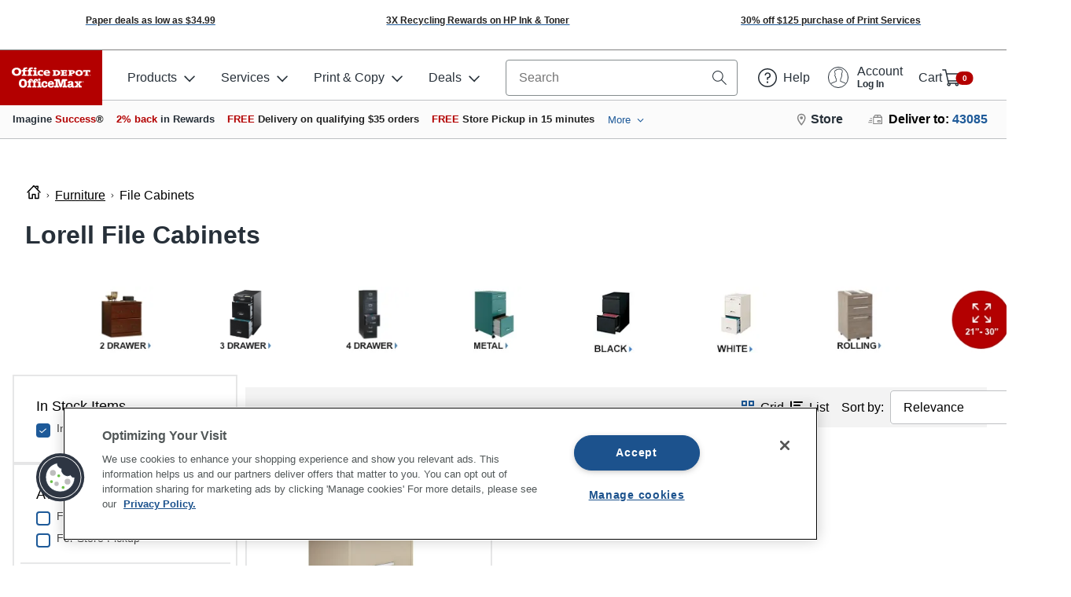

--- FILE ---
content_type: image/svg+xml
request_url: https://media.officedepot.com/image/upload/v1684050630/content/od/footer/Subscribe.svg
body_size: 500
content:
<?xml version="1.0" encoding="UTF-8"?>
<svg width="38px" height="32px" viewBox="0 0 38 32" version="1.1" xmlns="http://www.w3.org/2000/svg" xmlns:xlink="http://www.w3.org/1999/xlink">
    <!-- Generator: Sketch 55.2 (78181) - https://sketchapp.com -->
    <title>Icon/Others/Subscribe</title>
    <desc>Created with Sketch.</desc>
    <g id="Icon/Others/Subscribe" stroke="none" stroke-width="1" fill="none" fill-rule="evenodd">
        <path d="M33.4694555,22.1992899 C32.820443,23.7728515 31.0537221,25 29.403,25 L11.452,25 C9.48098488,25 8.4216073,23.2829278 9.18114897,21.4376705 L13.3693855,11.2530957 C14.2306202,9.16251802 15.3164761,8 17.33,8 L35.126,8 C37.5257511,8 38.4806669,10.0113132 37.6577871,12.0144849 L33.491721,22.1403124 C33.4849602,22.1600152 33.477543,22.1796813 33.4694555,22.1992899 Z M31.6182129,21.4375151 L35.8080043,11.2540225 C36.1406807,10.4441738 35.9297993,10 35.126,10 L17.33,10 C16.3592227,10 15.8036362,10.5948113 15.218851,12.0143295 L11.0307258,22.198634 C10.7984819,22.7628556 10.9447923,23 11.452,23 L29.403,23 C30.2145502,23 31.2370856,22.3000827 31.6008721,21.4825954 C31.6062647,21.4675415 31.6120429,21.4525116 31.6182129,21.4375151 Z M22.8236018,15.7394447 L35.2389955,10.0236017 C35.72332,9.75818091 36.3311087,9.93563746 36.5965295,10.419962 C36.8619502,10.9042865 36.6844937,11.5120752 36.2001692,11.777496 L23.128197,17.8531589 C22.7389795,18.0664589 22.255742,17.9976942 21.9414746,17.6842885 L15.4294144,10.931797 C15.0383544,10.5418091 15.0374853,9.90864474 15.4274732,9.51758475 C15.817461,9.12652476 16.4506254,9.12565563 16.8416854,9.51564349 L22.8236018,15.7394447 Z M9,8 C9.55228475,8 10,8.44771525 10,9 C10,9.55228475 9.55228475,10 9,10 L1,10 C0.44771525,10 3.58824082e-13,9.55228475 3.58824082e-13,9 C3.58824082e-13,8.44771525 0.44771525,8 1,8 L9,8 Z M4,21.846 C4.55228475,21.846 5,22.2937153 5,22.846 C5,23.3982847 4.55228475,23.846 4,23.846 L1,23.846 C0.44771525,23.846 3.58824082e-13,23.3982847 3.58824082e-13,22.846 C3.58824082e-13,22.2937153 0.44771525,21.846 1,21.846 L4,21.846 Z M6.5,14.923 C7.05228475,14.923 7.5,15.3707153 7.5,15.923 C7.5,16.4752847 7.05228475,16.923 6.5,16.923 L1,16.923 C0.44771525,16.923 3.58824082e-13,16.4752847 3.58824082e-13,15.923 C3.58824082e-13,15.3707153 0.44771525,14.923 1,14.923 L6.5,14.923 Z" id="Shape" fill="#000000" fill-rule="nonzero"></path>
    </g>
</svg>

--- FILE ---
content_type: image/svg+xml
request_url: https://media.officedepot.com/product_entities/od-recycledContent.svg
body_size: 801
content:
<?xml version="1.0" encoding="UTF-8"?>
<svg width="32px" height="32px" viewBox="0 0 32 32" version="1.1" xmlns="http://www.w3.org/2000/svg" xmlns:xlink="http://www.w3.org/1999/xlink">
    <!-- Generator: Sketch 55.2 (78181) - https://sketchapp.com -->
    <title>Icon/Entities/od-recycledContent</title>
    <desc>Created with Sketch.</desc>
    <g id="Icon/Entities/od-recycledContent" stroke="none" stroke-width="1" fill="none" fill-rule="evenodd">
        <path d="M6.82175255,18.8229023 L2.73653553,25.8622759 L13.3910345,25.8622759 C13.9433192,25.8622759 14.3910345,26.3099911 14.3910345,26.8622759 C14.3910345,27.4145606 13.9433192,27.8622759 13.3910345,27.8622759 L1,27.8622759 C0.229204647,27.8622759 -0.251794877,27.0270031 0.135095771,26.3603389 L5.31963844,17.4266808 L2.20045043,18.0648763 C1.65937493,18.175582 1.13100187,17.8266983 1.02029615,17.2856228 C0.90959044,16.7445473 1.25847408,16.2161743 1.79954957,16.1054686 L7.10334268,15.0202962 C7.64987425,14.9084741 8.18222322,15.2654515 8.28625185,15.8135199 L9.24004495,20.8385199 C9.34303505,21.3811169 8.98666326,21.9044686 8.44406628,22.0074587 C7.9014693,22.1104488 7.37811757,21.7540771 7.27512746,21.2114801 L6.82175255,18.8229023 Z M19.3785284,9.27939606 L15.9546324,3.025336 L10.3259035,12.5935947 C10.0458714,13.0696204 9.43296549,13.2285046 8.95693979,12.9484725 C8.48091409,12.6684404 8.32202988,12.0555345 8.60206198,11.5795088 L15.1239585,0.492957028 C15.5175662,-0.176135408 16.4902518,-0.161128789 16.8630315,0.51978749 L21.3151939,8.65207041 L22.3479601,5.75972544 C22.5336795,5.23960355 23.1058768,4.96851669 23.6259987,5.15423601 C24.1461206,5.33995532 24.4172074,5.91215267 24.2314881,6.43227456 L22.4495916,11.4226194 C22.2645918,11.9407261 21.6958342,12.2120948 21.176721,12.0299382 L16.3182728,10.3251106 C15.7971405,10.1422455 15.5229208,9.57154293 15.7057859,9.0504107 C15.888651,8.52927847 16.4593536,8.25505877 16.9804859,8.43792387 L19.3785284,9.27939606 L19.3785284,9.27939606 Z M21.2131598,25.8622426 L29.1885367,25.862143 L23.3000516,16.2266837 C23.0120574,15.7554324 23.1606167,15.1399424 23.631868,14.8519482 C24.1031193,14.563954 24.7186094,14.7125132 25.0066036,15.1837645 L31.8248794,26.3406611 C32.2321024,27.0070092 31.7525451,27.8621109 30.9716159,27.8621207 L20.9658558,27.8622457 L23.3967102,30.2931001 C23.7872345,30.6836244 23.7872345,31.3167894 23.3967102,31.7073137 C23.0061859,32.097838 22.373021,32.097838 21.9824967,31.7073137 L17.8445656,27.5693826 C17.4355297,27.1603467 17.4578292,26.4906205 17.8931678,26.1096992 L22.0310988,22.4890095 C22.4467355,22.1253275 23.0784981,22.167445 23.4421801,22.5830816 C23.8058622,22.9987182 23.7637447,23.6304808 23.3481081,23.9941629 L21.2131598,25.8622426 L21.2131598,25.8622426 Z" id="Shape" fill="#008800" fill-rule="nonzero"></path>
    </g>
</svg>

--- FILE ---
content_type: application/javascript
request_url: https://www.officedepot.com/-tCa_M/K/e/Tlhx5jBJyXun/YEk1VcbDaXcbfrV9/BGEpQGNdAg/QwZnB/m8WInMB
body_size: 177672
content:
(function(){if(typeof Array.prototype.entries!=='function'){Object.defineProperty(Array.prototype,'entries',{value:function(){var index=0;const array=this;return {next:function(){if(index<array.length){return {value:[index,array[index++]],done:false};}else{return {done:true};}},[Symbol.iterator]:function(){return this;}};},writable:true,configurable:true});}}());(function(){Rf();wX6();Y96();var Tz=function(mN,xZ){return mN%xZ;};var b0=function(GD){return +GD;};var JN=function(Lb){var mZ=Lb[0]-Lb[1];var sv=Lb[2]-Lb[3];var NX=Lb[4]-Lb[5];var VZ=Xf["Math"]["sqrt"](mZ*mZ+sv*sv+NX*NX);return Xf["Math"]["floor"](VZ);};var cV=function(xA,xX){return xA>>>xX;};var jx=function(){return bZ.apply(this,[RI,arguments]);};var L0=function(QV,Az){return QV>>Az;};var P0=function(Vv){if(Vv==null)return -1;try{var lD=0;for(var J0=0;J0<Vv["length"];J0++){var bs=Vv["charCodeAt"](J0);if(bs<128){lD=lD+bs;}}return lD;}catch(fX){return -2;}};var Nv=function(){return bZ.apply(this,[gJ,arguments]);};var I4=function(ZX,kG){return ZX in kG;};var mV=function(E4,EB){return E4>EB;};var gV=function(){return Xf["Math"]["floor"](Xf["Math"]["random"]()*100000+10000);};var nN=function(){D0=["\x6c\x65\x6e\x67\x74\x68","\x41\x72\x72\x61\x79","\x63\x6f\x6e\x73\x74\x72\x75\x63\x74\x6f\x72","\x6e\x75\x6d\x62\x65\x72"];};var p0=function(){return b5.apply(this,[BY,arguments]);};var EV=function(){return nG.apply(this,[XS,arguments]);};var Ks=function(){return bZ.apply(this,[vL,arguments]);};var Kv=function p5(Fl,Dz){'use strict';var xz=p5;switch(Fl){case Sk:{var fE=Dz[VL];var Zx=Dz[JL];Db.push(A5);var YX=Zx[Ez(typeof kA()[KX(Bb)],LV('',[][[]]))?kA()[KX(TE)](kb,jD):kA()[KX(Ol)].call(null,PB,BX)];var pB=Zx[AG()[hX(Bb)].call(null,hZ,JE,sX,Kb,Zb)];var RB=Zx[pN()[cl(YN)](Yv,ZN,Ib)];var cv=Zx[kA()[KX(L4)](f0,YZ)];var gl=Zx[EE()[JV(nl)].apply(null,[vZ,IB,Yv,dE,xN])];var J4=Zx[AA()[DA(AZ)].apply(null,[tl,kX])];var dB=Zx[Ez(typeof AA()[DA(cE)],LV([],[][[]]))?AA()[DA(cA)](fb,IE):AA()[DA(IN)].call(null,Qs,Sb)];var g5=Zx[CG(typeof pX()[wb(Bb)],'undefined')?pX()[wb(U0)].apply(null,[Rx,WX,Ul,F0]):pX()[wb(As)](Bv,Kb,As,R5)];var GB;return GB=QD()[sz(PD)](GZ,VE)[pX()[wb(HZ)](UG,AN,Bb,MV)](fE)[pX()[wb(HZ)](UG,Ol,V4,MV)](YX,sB()[C4(KG)](AD,TE,BB,kl,sA))[pX()[wb(HZ)](UG,nb({}),nb(nb(TE)),MV)](pB,sB()[C4(KG)](AD,TE,BB,gZ,C0))[CG(typeof pX()[wb(lG)],'undefined')?pX()[wb(HZ)].apply(null,[UG,nb(nb({})),zl,MV]):pX()[wb(As)](gD,Ql,pV,mb)](RB,sB()[C4(KG)].call(null,AD,TE,BB,bb,J5))[pX()[wb(HZ)].apply(null,[UG,HE,M8,MV])](cv,sB()[C4(KG)].call(null,AD,TE,BB,Ql,JE))[pX()[wb(HZ)].call(null,UG,fA,nb(TE),MV)](gl,sB()[C4(KG)].apply(null,[AD,TE,BB,tE,Rx]))[pX()[wb(HZ)](UG,U0,R0,MV)](J4,sB()[C4(KG)](AD,TE,BB,AZ,CZ))[pX()[wb(HZ)](UG,mb,U0,MV)](dB,sB()[C4(KG)].call(null,AD,TE,BB,bx,Xv))[pX()[wb(HZ)](UG,bx,tE,MV)](g5,kA()[KX(N4)](n4,VA)),Db.pop(),GB;}break;case O6:{Db.push(Ts);var ll=Ez(typeof pN()[cl(IB)],'undefined')?pN()[cl(JE)](G4,BE,Hb):pN()[cl(VA)].call(null,UG,AZ,TG);var zA=pX()[wb(HA)](UB,fN,AN,SG);for(var vv=s5;wx(vv,qE);vv++)ll+=zA[pX()[wb(dE)](p4,IN,nb(TE),cD)](Xf[CG(typeof pN()[cl(PD)],LV([],[][[]]))?pN()[cl(dE)](M8,DE,YA):pN()[cl(JE)](nb(nb({})),H0,T4)][pN()[cl(R4)].call(null,CZ,vG,wv)](mE(Xf[pN()[cl(dE)](IN,DE,YA)][Ez(typeof QD()[sz(B5)],LV('',[][[]]))?QD()[sz(M8)](Il,IN):QD()[sz(Ul)](LX,DB)](),zA[kA()[KX(s5)](LG,kz)])));var tv;return Db.pop(),tv=ll,tv;}break;case V1:{var l4=Dz[VL];Db.push(dD);var EG=l4[pX()[wb(Hb)].apply(null,[kz,lZ,I5,HG])][EE()[JV(AN)](NB,lG,M5,Vb,c8)];if(EG){var M4=EG[pX()[wb(nl)](jl,tE,nb([]),XA)]();var gb;return Db.pop(),gb=M4,gb;}else{var OD;return OD=AA()[DA(Kb)].apply(null,[Jb,zD]),Db.pop(),OD;}Db.pop();}break;case bk:{var N5=Dz[VL];Db.push(v5);var Is=AA()[DA(Kb)](IG,zD);try{var jZ=Db.length;var KD=nb([]);if(N5[pX()[wb(Hb)].call(null,kz,lZ,Px,sS)][kA()[KX(kx)](bS,K5)]){var EA=N5[pX()[wb(Hb)](kz,nb([]),nb([]),sS)][kA()[KX(kx)](bS,K5)][pX()[wb(nl)].apply(null,[jl,cG,M5,jb])]();var PV;return Db.pop(),PV=EA,PV;}else{var qb;return Db.pop(),qb=Is,qb;}}catch(hb){Db.splice(CV(jZ,TE),Infinity,v5);var Zv;return Db.pop(),Zv=Is,Zv;}Db.pop();}break;case xf:{Db.push(gv);try{var q8=Db.length;var b4=nb(JL);var QE=LV(Xf[kA()[KX(sb)].call(null,lX,gZ)](Xf[Ez(typeof pN()[cl(Sl)],LV('',[][[]]))?pN()[cl(JE)](YN,G4,c4):pN()[cl(DE)](Ul,jB,Fb)][QD()[sz(YZ)].call(null,gZ,Yl)]),Lx(Xf[CG(typeof kA()[KX(Kb)],LV([],[][[]]))?kA()[KX(sb)](lX,gZ):kA()[KX(TE)](LD,kB)](Xf[pN()[cl(DE)](Kb,jB,Fb)][pN()[cl(vA)].apply(null,[JE,H4,Cl])]),TE));QE+=LV(Lx(Xf[kA()[KX(sb)].call(null,lX,gZ)](Xf[pN()[cl(DE)].call(null,Px,jB,Fb)][pX()[wb(x5)](pT,nb(nb([])),Bb,Kr)]),Qd),Lx(Xf[kA()[KX(sb)].call(null,lX,gZ)](Xf[pN()[cl(DE)](sh,jB,Fb)][Ez(typeof EE()[JV(Lj)],LV([],[][[]]))?EE()[JV(JE)].apply(null,[dW,Bb,FO,nb(nb([])),Jq]):EE()[JV(HZ)](pU,f3,AN,Sb,RU)]),As));QE+=LV(Lx(Xf[kA()[KX(sb)].apply(null,[lX,gZ])](Xf[Ez(typeof pN()[cl(Yv)],LV([],[][[]]))?pN()[cl(JE)](vA,R5,UH):pN()[cl(DE)](U0,jB,Fb)][AG()[hX(N4)](lF,JE,s5,J5,XA)]),PD),Lx(Xf[kA()[KX(sb)].call(null,lX,gZ)](Xf[pN()[cl(DE)](nb(nb(TE)),jB,Fb)][kA()[KX(AZ)](XR,C0)]),M8));QE+=LV(Lx(Xf[kA()[KX(sb)].call(null,lX,gZ)](Xf[CG(typeof pN()[cl(Yv)],LV('',[][[]]))?pN()[cl(DE)](R5,jB,Fb):pN()[cl(JE)](nb(nb(s5)),Lq,K2)][pN()[cl(mO)].call(null,dK,kz,w0)]),JE),Lx(Xf[kA()[KX(sb)].call(null,lX,gZ)](Xf[pN()[cl(DE)].call(null,nl,jB,Fb)][Ez(typeof pN()[cl(fN)],LV('',[][[]]))?pN()[cl(JE)].call(null,Sl,hQ,fN):pN()[cl(QH)](sh,JE,f2)]),dE));QE+=LV(Lx(Xf[Ez(typeof kA()[KX(dE)],LV('',[][[]]))?kA()[KX(TE)].apply(null,[N4,Sq]):kA()[KX(sb)](lX,gZ)](Xf[pN()[cl(DE)].call(null,nb(nb([])),jB,Fb)][pN()[cl(lG)](HZ,Vb,qF)]),lK[As]),Lx(Xf[kA()[KX(sb)](lX,gZ)](Xf[Ez(typeof pN()[cl(sb)],LV('',[][[]]))?pN()[cl(JE)].call(null,cG,Sh,Mj):pN()[cl(DE)].apply(null,[nb(s5),jB,Fb])][c7()[RQ(V4)].apply(null,[C5,jW,ZN])]),cA));QE+=LV(Lx(Xf[kA()[KX(sb)].apply(null,[lX,gZ])](Xf[pN()[cl(DE)].call(null,dK,jB,Fb)][CG(typeof QD()[sz(Yv)],LV('',[][[]]))?QD()[sz(VA)].apply(null,[jK,LU]):QD()[sz(M8)](dj,BQ)]),lK[Sl]),Lx(Xf[kA()[KX(sb)].apply(null,[lX,gZ])](Xf[pN()[cl(DE)](kl,jB,Fb)][sB()[C4(Sl)].apply(null,[M8,hT,MW,N4,Xv])]),Yv));QE+=LV(Lx(Xf[kA()[KX(sb)](lX,gZ)](Xf[pN()[cl(DE)].call(null,kl,jB,Fb)][pX()[wb(Xv)].call(null,s5,Ql,cE,pO)]),ZN),Lx(Xf[CG(typeof kA()[KX(KG)],LV('',[][[]]))?kA()[KX(sb)](lX,gZ):kA()[KX(TE)].apply(null,[Rt,MT])](Xf[pN()[cl(DE)](K5,jB,Fb)][QD()[sz(fA)](c3,Wt)]),lK[I5]));QE+=LV(Lx(Xf[kA()[KX(sb)].apply(null,[lX,gZ])](Xf[pN()[cl(DE)](VA,jB,Fb)][QD()[sz(bF)](gw,Bf)]),fN),Lx(Xf[Ez(typeof kA()[KX(R4)],LV('',[][[]]))?kA()[KX(TE)](Kh,ZR):kA()[KX(sb)].call(null,lX,gZ)](Xf[pN()[cl(DE)].apply(null,[nb({}),jB,Fb])][c7()[RQ(HA)](gq,HA,rR)]),kz));QE+=LV(Lx(Xf[Ez(typeof kA()[KX(Bb)],'undefined')?kA()[KX(TE)](TF,Rq):kA()[KX(sb)](lX,gZ)](Xf[pN()[cl(DE)](VA,jB,Fb)][AG()[hX(R0)](GR,N4,nb(s5),mb,MW)]),hT),Lx(Xf[kA()[KX(sb)](lX,gZ)](Xf[pN()[cl(DE)].call(null,mU,jB,Fb)][kA()[KX(YN)](DV,JU)]),Lj));QE+=LV(Lx(Xf[kA()[KX(sb)](lX,gZ)](Xf[Ez(typeof pN()[cl(sb)],LV([],[][[]]))?pN()[cl(JE)].apply(null,[L4,CF,BK]):pN()[cl(DE)](M8,jB,Fb)][c7()[RQ(BX)].apply(null,[XE,zj,nb({})])]),lK[lZ]),Lx(Xf[kA()[KX(sb)].apply(null,[lX,gZ])](Xf[pN()[cl(DE)](Xv,jB,Fb)][AA()[DA(lG)](DZ,JU)]),M5));QE+=LV(Lx(Xf[kA()[KX(sb)].call(null,lX,gZ)](Xf[pN()[cl(DE)].call(null,I5,jB,Fb)][EE()[JV(KG)](MW,G4,R0,nb(TE),lG)]),N4),Lx(Xf[kA()[KX(sb)](lX,gZ)](Xf[pN()[cl(DE)].call(null,nb([]),jB,Fb)][kA()[KX(kl)](nd,dE)]),R0));QE+=LV(Lx(Xf[kA()[KX(sb)](lX,gZ)](Xf[pN()[cl(DE)].apply(null,[O7,jB,Fb])][c7()[RQ(sb)].apply(null,[YA,I5,sX])]),J2),Lx(Xf[kA()[KX(sb)](lX,gZ)](Xf[pN()[cl(DE)](Lj,jB,Fb)][kA()[KX(YZ)](nv,HZ)]),HZ));QE+=LV(Lx(Xf[kA()[KX(sb)].call(null,lX,gZ)](Xf[Ez(typeof pN()[cl(mO)],LV([],[][[]]))?pN()[cl(JE)](HA,BU,nO):pN()[cl(DE)].apply(null,[BX,jB,Fb])][sB()[C4(I5)](JU,cA,TW,dw,nb(nb([])))]),lK[Bb]),Lx(Xf[kA()[KX(sb)].call(null,lX,gZ)](Xf[pN()[cl(DE)].call(null,f3,jB,Fb)][EE()[JV(Sl)](pU,bb,ZN,VA,PQ)]),lK[R5]));QE+=LV(Lx(Xf[kA()[KX(sb)](lX,gZ)](Xf[Ez(typeof pN()[cl(TE)],LV([],[][[]]))?pN()[cl(JE)].call(null,Zh,NK,YW):pN()[cl(DE)](Sl,jB,Fb)][pN()[cl(mb)](ZN,OO,xb)]),I5),Lx(Xf[kA()[KX(sb)](lX,gZ)](Xf[CG(typeof pN()[cl(hU)],LV([],[][[]]))?pN()[cl(DE)](hT,jB,Fb):pN()[cl(JE)].call(null,tE,hK,k7)][Ez(typeof kA()[KX(UG)],'undefined')?kA()[KX(TE)](GU,EW):kA()[KX(VA)].apply(null,[N3,DE])]),lZ));QE+=LV(Lx(Xf[CG(typeof kA()[KX(mU)],'undefined')?kA()[KX(sb)](lX,gZ):kA()[KX(TE)].apply(null,[JH,xw])](Xf[CG(typeof pN()[cl(KG)],LV('',[][[]]))?pN()[cl(DE)].call(null,VA,jB,Fb):pN()[cl(JE)](CZ,b3,Wj)][Ez(typeof QD()[sz(As)],LV([],[][[]]))?QD()[sz(M8)](YK,Ad):QD()[sz(cE)].call(null,WX,rs)]),lK[nl]),Lx(Xf[kA()[KX(sb)](lX,gZ)](Xf[pN()[cl(DE)].call(null,HA,jB,Fb)][lU()[d7(Sl)](N4,C0,Sl,F2,mb)]),R5));QE+=LV(Lx(Xf[Ez(typeof kA()[KX(hT)],LV([],[][[]]))?kA()[KX(TE)].apply(null,[sw,kw]):kA()[KX(sb)].apply(null,[lX,gZ])](Xf[pN()[cl(DE)].call(null,G4,jB,Fb)][QD()[sz(VK)](B5,Gv)]),nl),Lx(Xf[kA()[KX(sb)].call(null,lX,gZ)](Xf[pN()[cl(DE)](Ql,jB,Fb)][kA()[KX(fA)](Xh,gw)]),lK[p4]));QE+=LV(LV(Lx(Xf[kA()[KX(sb)].apply(null,[lX,gZ])](Xf[QD()[sz(DE)].apply(null,[qW,z3])][QD()[sz(B5)](bW,dj)]),bb),Lx(Xf[Ez(typeof kA()[KX(JE)],'undefined')?kA()[KX(TE)](sQ,wW):kA()[KX(sb)].call(null,lX,gZ)](Xf[Ez(typeof pN()[cl(QH)],'undefined')?pN()[cl(JE)](nb({}),VH,vW):pN()[cl(DE)](AN,jB,Fb)][sB()[C4(lZ)](Lt,zl,VU,R4,Ol)]),lK[bb])),Lx(Xf[kA()[KX(sb)].apply(null,[lX,gZ])](Xf[pN()[cl(DE)].call(null,WX,jB,Fb)][AA()[DA(mb)](f0,Y7)]),lK[AN]));var mF;return mF=QE[pX()[wb(nl)](jl,nb({}),VA,wB)](),Db.pop(),mF;}catch(hH){Db.splice(CV(q8,TE),Infinity,gv);var BF;return BF=QD()[sz(Qd)].call(null,K5,MG),Db.pop(),BF;}Db.pop();}break;case ZP:{var cT=Dz[VL];var md=Dz[JL];Db.push(qq);if(Kj(typeof Xf[QD()[sz(DE)](qW,Gh)][pX()[wb(WX)].apply(null,[Sl,fN,nl,VN])],lU()[d7(TE)](cA,Yv,TU,Yh,M8))){Xf[CG(typeof QD()[sz(R4)],LV([],[][[]]))?QD()[sz(DE)](qW,Gh):QD()[sz(M8)].call(null,xH,St)][pX()[wb(WX)](Sl,bF,IN,VN)]=QD()[sz(PD)](GZ,Ts)[pX()[wb(HZ)](UG,Zh,HA,CO)](cT,c7()[RQ(hU)](zT,wK,G4))[pX()[wb(HZ)](UG,nb(nb(TE)),vA,CO)](md,c7()[RQ(YN)].apply(null,[FN,lt,fA]));}Db.pop();}break;case vC:{var Sj=Dz[VL];var gt=Dz[JL];Db.push(Ij);if(kt(gt,null)||mV(gt,Sj[Ez(typeof kA()[KX(zl)],LV('',[][[]]))?kA()[KX(TE)](Ul,Kd):kA()[KX(s5)].call(null,rv,kz)]))gt=Sj[kA()[KX(s5)].apply(null,[rv,kz])];for(var QO=s5,th=new (Xf[AA()[DA(ZN)](n0,Yv)])(gt);wx(QO,gt);QO++)th[QO]=Sj[QO];var qT;return Db.pop(),qT=th,qT;}break;case vL:{var UF=Dz[VL];Db.push(LW);var Rw=QD()[sz(PD)](GZ,bG);var Xw=QD()[sz(PD)](GZ,bG);var Dq=c7()[RQ(pV)](EX,f3,nb(nb(TE)));var kq=[];try{var FQ=Db.length;var xR=nb({});try{Rw=UF[CG(typeof kA()[KX(kl)],'undefined')?kA()[KX(Ql)](E3,UG):kA()[KX(TE)](xd,GU)];}catch(bH){Db.splice(CV(FQ,TE),Infinity,LW);if(bH[AA()[DA(Lj)](st,sb)][kA()[KX(tE)].apply(null,[r7,Xq])](Dq)){Rw=c7()[RQ(bx)](tB,Lj,mO);}}var S7=Xf[pN()[cl(dE)].call(null,kx,DE,xU)][Ez(typeof pN()[cl(Rx)],'undefined')?pN()[cl(JE)](cA,vh,Rt):pN()[cl(R4)](kl,vG,Dh)](mE(Xf[pN()[cl(dE)](Fw,DE,xU)][QD()[sz(Ul)].call(null,LX,F8)](),IH))[pX()[wb(nl)].call(null,jl,lZ,Kb,nV)]();UF[kA()[KX(Ql)].call(null,E3,UG)]=S7;Xw=CG(UF[kA()[KX(Ql)](E3,UG)],S7);kq=[kQ(B9,[AG()[hX(TE)](rh,As,G4,fA,MU),Rw]),kQ(B9,[Ez(typeof AA()[DA(IN)],LV('',[][[]]))?AA()[DA(cA)](tw,LK):AA()[DA(dE)].apply(null,[l5,O3]),fj(Xw,TE)[Ez(typeof pX()[wb(PD)],LV([],[][[]]))?pX()[wb(As)].call(null,XT,nb(nb([])),ZN,PD):pX()[wb(nl)].call(null,jl,O7,Ul,nV)]()])];var RN;return Db.pop(),RN=kq,RN;}catch(kT){Db.splice(CV(FQ,TE),Infinity,LW);kq=[kQ(B9,[AG()[hX(TE)].apply(null,[rh,As,nb({}),nl,MU]),Rw]),kQ(B9,[AA()[DA(dE)].call(null,l5,O3),Xw])];}var JF;return Db.pop(),JF=kq,JF;}break;case nP:{Db.push(nw);var Ft=AA()[DA(Kb)](XR,zD);try{var P7=Db.length;var ZO=nb(JL);if(Xf[pX()[wb(Hb)](kz,WX,U0,tW)]&&Xf[pX()[wb(Hb)].apply(null,[kz,pV,PD,tW])][AA()[DA(Ol)](Lw,bx)]&&Xf[pX()[wb(Hb)](kz,G4,V4,tW)][Ez(typeof AA()[DA(lG)],'undefined')?AA()[DA(cA)].call(null,AT,Tt):AA()[DA(Ol)](Lw,bx)][CG(typeof AG()[hX(PD)],LV(QD()[sz(PD)](GZ,FW),[][[]]))?AG()[hX(p4)](R4,As,Yv,hU,t3):AG()[hX(Yv)].apply(null,[wU,Ej,mU,Ql,TQ])]){var zW=Xf[pX()[wb(Hb)](kz,Yv,Ql,tW)][AA()[DA(Ol)](Lw,bx)][AG()[hX(p4)].apply(null,[R4,As,s5,Sl,t3])][pX()[wb(nl)](jl,dK,Zh,Ij)]();var ZU;return Db.pop(),ZU=zW,ZU;}else{var Ot;return Db.pop(),Ot=Ft,Ot;}}catch(ET){Db.splice(CV(P7,TE),Infinity,nw);var bj;return Db.pop(),bj=Ft,bj;}Db.pop();}break;case KC:{Db.push(B3);throw new (Xf[c7()[RQ(Lj)].apply(null,[zw,s5,PD])])(pX()[wb(kl)].apply(null,[H0,rR,Hb,M7]));}break;case rC:{var MQ=Dz[VL];var sj;Db.push(KW);return sj=nb(nb(MQ[pX()[wb(Hb)](kz,BX,nl,XJ)]))&&nb(nb(MQ[Ez(typeof pX()[wb(Lj)],LV('',[][[]]))?pX()[wb(As)](rU,nb({}),s5,dO):pX()[wb(Hb)](kz,mb,nb(s5),XJ)][QD()[sz(YN)](ON,n4)]))&&MQ[pX()[wb(Hb)](kz,kz,nb(TE),XJ)][QD()[sz(YN)](ON,n4)][XC[CG(typeof c7()[RQ(ZR)],LV([],[][[]]))?c7()[RQ(x5)].apply(null,[Y0,dE,mb]):c7()[RQ(Yv)].call(null,tw,wq,Ql)]()]&&Ez(MQ[pX()[wb(Hb)](kz,mU,dK,XJ)][QD()[sz(YN)](ON,n4)][s5][pX()[wb(nl)](jl,nb(nb(TE)),cE,Wb)](),AA()[DA(ZR)](EZ,HK))?pX()[wb(Qd)].apply(null,[cG,nb(TE),nb(s5),Rv]):QD()[sz(Qd)].apply(null,[K5,H8]),Db.pop(),sj;}break;case j8:{var C2=Dz[VL];Db.push(NO);try{var Hq=Db.length;var m7=nb({});if(Ez(C2[pX()[wb(Hb)](kz,KG,sX,Wt)][pN()[cl(Kb)].apply(null,[U0,H0,lO])],undefined)){var cU;return cU=Ez(typeof AA()[DA(Sl)],LV('',[][[]]))?AA()[DA(cA)](XK,Vw):AA()[DA(Kb)](lP,zD),Db.pop(),cU;}if(Ez(C2[pX()[wb(Hb)](kz,Rx,fN,Wt)][pN()[cl(Kb)](gZ,H0,lO)],nb(nb(VL)))){var Pw;return Pw=CG(typeof QD()[sz(U0)],LV('',[][[]]))?QD()[sz(Qd)](K5,AC):QD()[sz(M8)](rh,qN),Db.pop(),Pw;}var UW;return UW=pX()[wb(Qd)].apply(null,[cG,Xv,zl,bz]),Db.pop(),UW;}catch(jN){Db.splice(CV(Hq,TE),Infinity,NO);var HT;return HT=Ez(typeof AG()[hX(N4)],'undefined')?AG()[hX(Yv)](Nh,Yw,f3,bx,rt):AG()[hX(J2)](Jq,Qd,Sb,pV,gv),Db.pop(),HT;}Db.pop();}break;case E:{var jF=nb(nb(VL));Db.push(D7);try{var vO=Db.length;var lR=nb(nb(VL));if(Xf[pN()[cl(DE)](zD,jB,ED)][pX()[wb(Ul)](sA,BX,Sb,PA)]){Xf[pN()[cl(DE)](DE,jB,ED)][pX()[wb(Ul)].call(null,sA,dK,nb(nb([])),PA)][kA()[KX(dK)].apply(null,[hr,CZ])](QD()[sz(dK)].call(null,dD,vV),CG(typeof sB()[C4(fN)],LV([],[][[]]))?sB()[C4(kz)](qW,PD,bq,x5,IB):sB()[C4(As)](OT,LK,Kd,BX,IB));Xf[pN()[cl(DE)](cE,jB,ED)][pX()[wb(Ul)](sA,hU,nb(nb(TE)),PA)][lU()[d7(lZ)].call(null,Fw,As,rw,YF,nb(TE))](QD()[sz(dK)].apply(null,[dD,vV]));jF=nb(nb(JL));}}catch(tQ){Db.splice(CV(vO,TE),Infinity,D7);}var Ow;return Db.pop(),Ow=jF,Ow;}break;case kY:{var qK=Dz[VL];var gQ=Dz[JL];Db.push(M8);if(nb(Cj(qK,gQ))){throw new (Xf[CG(typeof c7()[RQ(cE)],LV([],[][[]]))?c7()[RQ(Lj)].apply(null,[rd,s5,vG]):c7()[RQ(Yv)](Vb,Yw,nb(s5))])(kA()[KX(cE)](mq,hU));}Db.pop();}break;case P8:{var gR=Dz[VL];Db.push(gZ);var FK=AA()[DA(Kb)].apply(null,[m3,zD]);var w3=Ez(typeof AA()[DA(As)],LV([],[][[]]))?AA()[DA(cA)](Yh,cH):AA()[DA(Kb)](m3,zD);var nH=new (Xf[pN()[cl(nl)].apply(null,[Vb,MH,q0])])(new (Xf[pN()[cl(nl)](jB,MH,q0)])(kA()[KX(gZ)].call(null,Ij,cG)));try{var HQ=Db.length;var IK=nb(nb(VL));if(nb(nb(Xf[pN()[cl(DE)].call(null,AN,jB,vq)][QD()[sz(zl)](cQ,M7)]))&&nb(nb(Xf[pN()[cl(DE)](cE,jB,vq)][QD()[sz(zl)](cQ,M7)][pN()[cl(B5)].apply(null,[zl,GZ,vd])]))){var m2=Xf[CG(typeof QD()[sz(tE)],'undefined')?QD()[sz(zl)](cQ,M7):QD()[sz(M8)].apply(null,[Xd,cG])][pN()[cl(B5)](PD,GZ,vd)](Xf[pN()[cl(H4)].apply(null,[nb(s5),qW,Zd])][kA()[KX(PD)](PW,cQ)],AG()[hX(R5)](mH,zl,nb(nb({})),VA,qw));if(m2){FK=nH[sB()[C4(kz)](qW,PD,YT,bb,Xv)](m2[AG()[hX(TE)](rh,As,nb(nb([])),N4,qE)][Ez(typeof pX()[wb(Px)],LV('',[][[]]))?pX()[wb(As)](FN,nb(nb(TE)),J5,EQ):pX()[wb(nl)].apply(null,[jl,R4,PR,FN])]());}}w3=CG(Xf[pN()[cl(DE)](nb(nb(TE)),jB,vq)],gR);}catch(fO){Db.splice(CV(HQ,TE),Infinity,gZ);FK=AG()[hX(J2)].call(null,Jq,Qd,HZ,cG,GK);w3=Ez(typeof AG()[hX(N4)],LV([],[][[]]))?AG()[hX(Yv)](vU,nj,R5,cA,kR):AG()[hX(J2)].apply(null,[Jq,Qd,I5,Qd,GK]);}var Q7=LV(FK,Lx(w3,TE))[pX()[wb(nl)](jl,VA,hT,FN)]();var xj;return Db.pop(),xj=Q7,xj;}break;case tk:{Db.push(LT);var U7=Xf[QD()[sz(zl)](cQ,jA)][c7()[RQ(Ql)](EN,Zj,JE)]?Xf[QD()[sz(zl)].apply(null,[cQ,jA])][Ez(typeof sB()[C4(R0)],LV([],[][[]]))?sB()[C4(As)](wQ,TE,tq,M8,R5):sB()[C4(Lj)](Jh,PD,Jv,Ql,HA)](Xf[Ez(typeof QD()[sz(kz)],LV('',[][[]]))?QD()[sz(M8)](fh,bU):QD()[sz(zl)](cQ,jA)][c7()[RQ(Ql)](EN,Zj,x5)](Xf[CG(typeof pX()[wb(O7)],LV('',[][[]]))?pX()[wb(Hb)](kz,R4,nb([]),Tb):pX()[wb(As)].call(null,q2,nb(nb(TE)),nb(TE),m3)]))[pX()[wb(R0)](Gj,YZ,nb(nb({})),Dx)](sB()[C4(KG)](AD,TE,Aq,vA,fN)):CG(typeof QD()[sz(R4)],LV([],[][[]]))?QD()[sz(PD)](GZ,xG):QD()[sz(M8)](QN,Kd);var zF;return Db.pop(),zF=U7,zF;}break;case b1:{Db.push(SK);var Q3=AA()[DA(Kb)](Df,zD);try{var Vd=Db.length;var Ah=nb(JL);if(Xf[pX()[wb(Hb)].apply(null,[kz,G4,nb(nb(s5)),wq])][QD()[sz(YN)].apply(null,[ON,rD])]&&Xf[pX()[wb(Hb)](kz,J2,sA,wq)][Ez(typeof QD()[sz(mb)],LV([],[][[]]))?QD()[sz(M8)](PK,w7):QD()[sz(YN)].call(null,ON,rD)][s5]&&Xf[pX()[wb(Hb)].apply(null,[kz,B5,nb(s5),wq])][QD()[sz(YN)](ON,rD)][s5][s5]&&Xf[pX()[wb(Hb)](kz,s5,n2,wq)][QD()[sz(YN)](ON,rD)][s5][s5][AG()[hX(bb)].call(null,Lt,zl,nb({}),BX,Ij)]){var pj=Ez(Xf[Ez(typeof pX()[wb(kz)],'undefined')?pX()[wb(As)](GT,Fw,Ol,kR):pX()[wb(Hb)](kz,kl,BX,wq)][QD()[sz(YN)](ON,rD)][s5][s5][AG()[hX(bb)](Lt,zl,nb(s5),zl,Ij)],Xf[pX()[wb(Hb)](kz,H4,nb({}),wq)][CG(typeof QD()[sz(hU)],LV('',[][[]]))?QD()[sz(YN)](ON,rD):QD()[sz(M8)].call(null,t7,pt)][s5]);var xO=pj?pX()[wb(Qd)].call(null,cG,Fw,nb(nb(s5)),cP):QD()[sz(Qd)].apply(null,[K5,tA]);var NQ;return Db.pop(),NQ=xO,NQ;}else{var Nj;return Db.pop(),Nj=Q3,Nj;}}catch(PO){Db.splice(CV(Vd,TE),Infinity,SK);var MO;return Db.pop(),MO=Q3,MO;}Db.pop();}break;case D1:{var r2=Dz[VL];Db.push(wQ);if(CG(typeof Xf[lU()[d7(s5)](JE,dE,ER,Uw,ZR)],lU()[d7(TE)].call(null,cA,dw,TU,VW,nb(nb({}))))&&Kj(r2[Xf[lU()[d7(s5)].apply(null,[JE,JE,ER,Uw,Px])][lU()[d7(fN)](DE,bb,AO,PQ,dE)]],null)||Kj(r2[c7()[RQ(n2)].call(null,Wj,ld,WX)],null)){var AF;return AF=Xf[AA()[DA(ZN)](D7,Yv)][Ez(typeof pN()[cl(fN)],'undefined')?pN()[cl(JE)].call(null,QH,B7,R7):pN()[cl(R5)].call(null,KG,As,zK)](r2),Db.pop(),AF;}Db.pop();}break;case T6:{var QK=Dz[VL];Db.push(HF);var Y3=AA()[DA(cE)](A7,Px);var bR=AA()[DA(cE)].call(null,A7,Px);if(QK[QD()[sz(DE)].call(null,qW,w0)]){var FH=QK[CG(typeof QD()[sz(dK)],LV('',[][[]]))?QD()[sz(DE)].apply(null,[qW,w0]):QD()[sz(M8)].call(null,G2,qQ)][QD()[sz(kx)](Vb,zf)](AA()[DA(VK)](Iv,Vb));var pW=FH[pX()[wb(BX)](bx,HA,fA,YD)](pX()[wb(sb)](YZ,nb(nb({})),J2,xV));if(pW){var Uj=pW[sB()[C4(nl)].call(null,cG,ZN,OF,nl,nb({}))](c7()[RQ(L4)](tx,jl,IN));if(Uj){Y3=pW[AA()[DA(B5)](Lz,fA)](Uj[c7()[RQ(zD)](Mv,R5,IN)]);bR=pW[AA()[DA(B5)].call(null,Lz,fA)](Uj[c7()[RQ(dK)](Ax,Px,nl)]);}}}var UN;return UN=kQ(B9,[AA()[DA(H4)](Vl,Zh),Y3,CG(typeof kA()[KX(HE)],LV([],[][[]]))?kA()[KX(HE)](Hx,sb):kA()[KX(TE)](KU,tt),bR]),Db.pop(),UN;}break;}};var CG=function(mQ,p2){return mQ!==p2;};var XH=function(SQ){var L3='';for(var xK=0;xK<SQ["length"];xK++){L3+=SQ[xK]["toString"](16)["length"]===2?SQ[xK]["toString"](16):"0"["concat"](SQ[xK]["toString"](16));}return L3;};var LV=function(g3,jU){return g3+jU;};var lT=function(){FT=["F","H\"","&\x00NB","/SZ","&HK\'-","HN+/GTZ+\r\vJHc$P^ \v","S","/1<FM4\x07\vI","iB*","#MI&\rCn&3\v\x40K\"!U_!","3PO(\x00By+\f5","%U_/\r","mFkBH\v","QZ+\vTH","$F\\2\rIJ","\rCY&","","TY\x07%[p!","5V2ML(;CL:cP","WPJH \x00","#W^","A;E\x40a$|O&J^q\x008F","EF\'\x00NO(UT\x00.BX\"","3PP+","]#\x00$","WE!$","I]=","k60f\v5","z","FP\b}","#","^+3W","2Q","[K\x00\x07HI+",">$",":\x07","\"\vMo+sT>","\x00$W","V!JH","6K","SZ1","xP%DYn3$FM&\vUp","u&\x07l>-W\x40\x00\'",":5<FS","\vEK\"(HN","c","PH,\x075QZ","X\"!KH#/P}>:\x40c/$","i","PH\"\fNYc4LY.\b","C>","6&","7"," \t\x40Z+\vFY\'/","1\v\nCB<","*F[\' LM","\x3f",".jQ)\vtN<$z","NZ#\x07cH8\"P",":\x07%","LKTY+","nV$\vTB(\x00a%EY.\r\x07a\'$JsS2\tINC","Jdu3\\x|+X","\b$sj","T^/$","\x07\x00T","/LH4N)BI\'a:O^>\v\x07}\"&GJQg*IL#\"JoV)DkD, Z","F[","> EP52B_=.","\r\vJ]\"5G","$s^5\tBY+",";\'\fOV)\v%RI\'MK\"","\vP5\x07IY/\x00(Mg\vUY<(\n","U{/","4 ZQ$\'B_/\x00.","5QV%Bb\"\vOJ\"","K5!IY<$","6Ax\v8II!","\rUA8","^1",")\x00Bc/$","v","Tr<","\x00","D_\'5","BY-NZ3oH/$eP5/SB>2","DB $\tWV(\x00","JE\"","WP2\r\fB^","#\v","K\b","LQ5\vCT=\x00 F\\/\n\x40H","LvZ\\","FF","M","NK","U^+","UH*\"JP)"," U^4","L:T/Tw&\x00\x00KH<Z}\tLR7BIpT\vP&KT",")\x40T\vUL)LK&=\r\x40C/",";*LH)","TZ%CTY!","LQ*TH#7","\x3fHO$\"o+NC","\b\tO","]/2","(XUONeGxq[ G92]8_Qe,T","B","5%AZ/)cH:\"","\x07J\\5OB ","5QV%Bc/$","1QL.BC:9(PV)\t0UX=\x00$fI\"\x00T","eS(3\vZ","\'FN2\v\nDT","w_!(F","x)9\"n|","&W}&B_7","%","NU+SK/","\n\t","#\x07\f\v[k(\x07O}!/P","(q","BM ","Q2B_\r4W","\nBH","BC*9$P^ \v","]+SB!\x00)","$\x07$","2W~3NO;\x00$","Y(\rT","&Wo5HY7$%E","\tP^&BS\v\x07BD8%","\f.\b","wD\x00","S",")#","AD 2","M2\x00N\x40+$-\vZH5\x07OY","(3Wq&","2o","WH/$","OD(\x00\nZ","\x40DI-+ GU!TX:1\fKI$4(JN(","/WA+$ fM5","L>-\x40^3\x07\vI$7\vP\\5\x07S","B~/%MRb~,VPsZ[\x00+i};\\fL\x00+OO5:cw\x00)uz7>%oJ\x00(z\t%Blw\x40\x00\"Dy\"/&i\x00bOs/,\x40i+5^a\f /fUz5\t\rdZ,PfC)5$+\v&mH6u/X\v%S<&(F~Z%oJ0~\t7Bl\f\x402D~\"/6lb}s-,\x40l\"%^bw *foz7r\rbZPfe)\'$+a\v6fH\f:u+kX\v%e\v<&+F~Z%oJ\x00({\t%Bl\f\x40\x00\"Du\"/&o\x00b[s/,\x40n+5^gg /ez5\t\rdZ,PdC)5$(e\v&hH6u,MX\fC<&&F~Z&J\x00,~\t7Bl\f\x402D~\"/\x00lb}s*W\x40l+6\x07^bw /foz5/\rbZ Pfe)3$+a\v&fHEu+kX\v%e\b&+F~\x3fZ%oJ\x00(|)\t%Bo\f\x40\x00\"D{\"/&o\x00K[s/,\x40f+5^fg /fz5\t\riZ,Pb)5$+K\v&fH6u(X\v%S<&\'F~Z&J0~\t\'Bl\f\x40\x07\"D~\",.lb}s/<\x40l+5^bw >foz0/\rbZ,Pfe)\"$+a\v6fA&u+kX\v%e\r<&+F}Z%oJ\r\x00(z\t%Bl\x00\x40\x00\"D}\"/&k\x00b[s/,\x40c+5^`\f /fz5\t\rwZ,Pfe)5$(i\v&bH6u){X\v%q<&;F~Z\'IJ\x00_~\t)Bl\f\x40D~+\x00l-\x07\fD~9\tS}6))znw+tJ)5(~\'fw\tZD~&fj\v>\vu\f8!fl+5\x009fQ J1) tu$Pfg2\'\rb|+wl\t\x00+bq]L5\vlj/Vs5*Vk0*>wZ7\x3fOo&Pfl%2\vb}l/%mxy+a\r+>`{z s0K~\x00&fl\b_\x00+iL\b;\\fL5\x00+S\r\bfn(\bN\n1\tJ5\x00!PZ+AJ7#.Orv\t%fl\x3f\fD~9\tS5\vlh,\x40l\r\',_s~\r7%AJ7\x3fOo&f}95>wS/,l1sH)`{;.r8Lf(Ofl:2E\x07/%fl~Xw\x07/\ba_Ab~\r%I5*Zf(Ofl& Z~&/%fl7_\fD~:O5\v8B\r,\x40l\r!\b~$*hz\v6`]&/%fl4Eu+k\v/\ba_\vM+b~* WYe5\x00 mp\'\'Fl5\x00e/.u~#]SK(/%fi<,u+bS7foe5\x00<a\\)$\fByv5XOE6.^t)+dL/%o%\x00+b\n\x3fE%fg\'/\rbY /\"vu\r2H/\x00WN~28\tNyr75e_%\x00(T[/%fl\r \v\b~$4hg;vV]p-fl)5\x00+bjh/%mB1y+`XzS","#\x07\tG[\"\x00","r$\bGM.Ur+ V^3\v","-\x40T","QL\'GK/",".Fo(\x07\nSl:"];};var Hj=function(l3){try{if(l3!=null&&!Xf["isNaN"](l3)){var pH=Xf["parseFloat"](l3);if(!Xf["isNaN"](pH)){return pH["toFixed"](2);}}}catch(RH){}return -1;};var ht=function(){return bZ.apply(this,[XS,arguments]);};var mh=function nt(bh,rQ){'use strict';var Z7=nt;switch(bh){case O6:{var qt=function(nU,ww){Db.push(KG);if(nb(HH)){for(var xh=s5;wx(xh,wK);++xh){if(wx(xh,bb)||Ez(xh,lK[M8])||Ez(xh,XC[pX()[wb(N4)](rR,p4,B5,nO)]())||Ez(xh,sA)){Oq[xh]=v7(TE);}else{Oq[xh]=HH[kA()[KX(s5)](JW,kz)];HH+=Xf[c7()[RQ(DE)].apply(null,[Yj,QH,DE])][c7()[RQ(Sl)].call(null,wQ,gW,KG)](xh);}}}var zR=Ez(typeof QD()[sz(fN)],'undefined')?QD()[sz(M8)](jq,bw):QD()[sz(PD)](GZ,v5);for(var sH=s5;wx(sH,nU[kA()[KX(s5)](JW,kz)]);sH++){var nT=nU[CG(typeof pX()[wb(Lj)],LV([],[][[]]))?pX()[wb(dE)](p4,dE,nb({}),f0):pX()[wb(As)].apply(null,[mO,bx,vA,LW])](sH);var Uq=fj(L0(ww,DE),lK[JE]);ww*=lK[dE];ww&=lK[DE];ww+=lK[cA];ww&=lK[Fw];var W2=Oq[nU[QD()[sz(hU)].call(null,Nw,bT)](sH)];if(Ez(typeof nT[Ez(typeof AA()[DA(Sl)],LV('',[][[]]))?AA()[DA(cA)](AH,s3):AA()[DA(KG)](g2,ZH)],sB()[C4(TE)](AD,DE,tt,sh,kx))){var V2=nT[AA()[DA(KG)](g2,ZH)](s5);if(Fj(V2,bb)&&wx(V2,lK[Yv])){W2=Oq[V2];}}if(Fj(W2,s5)){var Od=Tz(Uq,HH[kA()[KX(s5)].call(null,JW,kz)]);W2+=Od;W2%=HH[kA()[KX(s5)].apply(null,[JW,kz])];nT=HH[W2];}zR+=nT;}var z2;return Db.pop(),z2=zR,z2;};var WQ=function(Cq){var Jd=[0x428a2f98,0x71374491,0xb5c0fbcf,0xe9b5dba5,0x3956c25b,0x59f111f1,0x923f82a4,0xab1c5ed5,0xd807aa98,0x12835b01,0x243185be,0x550c7dc3,0x72be5d74,0x80deb1fe,0x9bdc06a7,0xc19bf174,0xe49b69c1,0xefbe4786,0x0fc19dc6,0x240ca1cc,0x2de92c6f,0x4a7484aa,0x5cb0a9dc,0x76f988da,0x983e5152,0xa831c66d,0xb00327c8,0xbf597fc7,0xc6e00bf3,0xd5a79147,0x06ca6351,0x14292967,0x27b70a85,0x2e1b2138,0x4d2c6dfc,0x53380d13,0x650a7354,0x766a0abb,0x81c2c92e,0x92722c85,0xa2bfe8a1,0xa81a664b,0xc24b8b70,0xc76c51a3,0xd192e819,0xd6990624,0xf40e3585,0x106aa070,0x19a4c116,0x1e376c08,0x2748774c,0x34b0bcb5,0x391c0cb3,0x4ed8aa4a,0x5b9cca4f,0x682e6ff3,0x748f82ee,0x78a5636f,0x84c87814,0x8cc70208,0x90befffa,0xa4506ceb,0xbef9a3f7,0xc67178f2];var H3=0x6a09e667;var fq=0xbb67ae85;var Iw=0x3c6ef372;var Qj=0xa54ff53a;var mK=0x510e527f;var U2=0x9b05688c;var DW=0x1f83d9ab;var QW=0x5be0cd19;var KT=PF(Cq);var HN=KT["length"]*8;KT+=Xf["String"]["fromCharCode"](0x80);var YQ=KT["length"]/4+2;var I3=Xf["Math"]["ceil"](YQ/16);var XW=new (Xf["Array"])(I3);for(var vt=0;vt<I3;vt++){XW[vt]=new (Xf["Array"])(16);for(var J3=0;J3<16;J3++){XW[vt][J3]=KT["charCodeAt"](vt*64+J3*4)<<24|KT["charCodeAt"](vt*64+J3*4+1)<<16|KT["charCodeAt"](vt*64+J3*4+2)<<8|KT["charCodeAt"](vt*64+J3*4+3)<<0;}}var BT=HN/Xf["Math"]["pow"](2,32);XW[I3-1][14]=Xf["Math"]["floor"](BT);XW[I3-1][15]=HN;for(var QF=0;QF<I3;QF++){var Dd=new (Xf["Array"])(64);var WT=H3;var RT=fq;var WN=Iw;var rF=Qj;var R3=mK;var jj=U2;var wF=DW;var hF=QW;for(var kW=0;kW<64;kW++){var zO=void 0,SW=void 0,IR=void 0,T3=void 0,U3=void 0,cF=void 0;if(kW<16)Dd[kW]=XW[QF][kW];else{zO=QT(Dd[kW-15],7)^QT(Dd[kW-15],18)^Dd[kW-15]>>>3;SW=QT(Dd[kW-2],17)^QT(Dd[kW-2],19)^Dd[kW-2]>>>10;Dd[kW]=Dd[kW-16]+zO+Dd[kW-7]+SW;}SW=QT(R3,6)^QT(R3,11)^QT(R3,25);IR=R3&jj^~R3&wF;T3=hF+SW+IR+Jd[kW]+Dd[kW];zO=QT(WT,2)^QT(WT,13)^QT(WT,22);U3=WT&RT^WT&WN^RT&WN;cF=zO+U3;hF=wF;wF=jj;jj=R3;R3=rF+T3>>>0;rF=WN;WN=RT;RT=WT;WT=T3+cF>>>0;}H3=H3+WT;fq=fq+RT;Iw=Iw+WN;Qj=Qj+rF;mK=mK+R3;U2=U2+jj;DW=DW+wF;QW=QW+hF;}return [H3>>24&0xff,H3>>16&0xff,H3>>8&0xff,H3&0xff,fq>>24&0xff,fq>>16&0xff,fq>>8&0xff,fq&0xff,Iw>>24&0xff,Iw>>16&0xff,Iw>>8&0xff,Iw&0xff,Qj>>24&0xff,Qj>>16&0xff,Qj>>8&0xff,Qj&0xff,mK>>24&0xff,mK>>16&0xff,mK>>8&0xff,mK&0xff,U2>>24&0xff,U2>>16&0xff,U2>>8&0xff,U2&0xff,DW>>24&0xff,DW>>16&0xff,DW>>8&0xff,DW&0xff,QW>>24&0xff,QW>>16&0xff,QW>>8&0xff,QW&0xff];};var EH=function(x3,pw){return vT(JL,[x3])||vT(W9,[x3,pw])||CW(x3,pw)||vT(pJ,[]);};var CW=function(Eh,RW){Db.push(Nt);if(nb(Eh)){Db.pop();return;}if(Ez(typeof Eh,c7()[RQ(fN)](mR,Oh,Kb))){var FU;return Db.pop(),FU=vT(g6,[Eh,RW]),FU;}var GO=Xf[Ez(typeof QD()[sz(Sl)],'undefined')?QD()[sz(M8)](HW,Fd):QD()[sz(zl)].call(null,cQ,Bl)][kA()[KX(PD)](Ad,cQ)][Ez(typeof pX()[wb(p4)],LV([],[][[]]))?pX()[wb(As)].apply(null,[AU,DE,zl,UB]):pX()[wb(nl)](jl,bF,YN,Bd)].call(Eh)[pX()[wb(p4)](dK,nb(nb(TE)),sX,VQ)](DE,v7(TE));if(Ez(GO,QD()[sz(zl)].call(null,cQ,Bl))&&Eh[CG(typeof pX()[wb(N4)],LV([],[][[]]))?pX()[wb(DE)](PD,Bb,M8,LU):pX()[wb(As)].apply(null,[lZ,AN,TE,TH])])GO=Eh[pX()[wb(DE)].apply(null,[PD,mU,x5,LU])][QD()[sz(Lj)](nl,XR)];if(Ez(GO,sB()[C4(fN)](FV,As,fT,H4,nb([])))||Ez(GO,EE()[JV(zl)](AT,dw,As,sb,mH))){var Pt;return Pt=Xf[CG(typeof AA()[DA(dE)],LV([],[][[]]))?AA()[DA(ZN)](Tw,Yv):AA()[DA(cA)](HW,SH)][pN()[cl(R5)].call(null,nb(s5),As,nv)](Eh),Db.pop(),Pt;}if(Ez(GO,c7()[RQ(J5)].apply(null,[fQ,Rx,WX]))||new (Xf[pN()[cl(nl)](mO,MH,FE)])(CG(typeof pN()[cl(Bb)],'undefined')?pN()[cl(p4)].call(null,fN,Ol,FB):pN()[cl(JE)](nb(nb([])),TO,TH))[sB()[C4(kz)](qW,PD,dT,dK,sh)](GO)){var JK;return Db.pop(),JK=vT(g6,[Eh,RW]),JK;}Db.pop();};var zQ=function(){var G7=EO();var JR=-1;if(G7["indexOf"]('Trident/7.0')>-1)JR=11;else if(G7["indexOf"]('Trident/6.0')>-1)JR=10;else if(G7["indexOf"]('Trident/5.0')>-1)JR=9;else JR=0;return JR>=9;};var KH=function(){var qU=Iq();var Bq=Xf["Object"]["prototype"]["hasOwnProperty"].call(Xf["Navigator"]["prototype"],'mediaDevices');var OQ=Xf["Object"]["prototype"]["hasOwnProperty"].call(Xf["Navigator"]["prototype"],'serviceWorker');var n3=! !Xf["window"]["browser"];var R2=typeof Xf["ServiceWorker"]==='function';var Ew=typeof Xf["ServiceWorkerContainer"]==='function';var F7=typeof Xf["frames"]["ServiceWorkerRegistration"]==='function';var lq=Xf["window"]["location"]&&Xf["window"]["location"]["protocol"]==='http:';var Gd=qU&&(!Bq||!OQ||!R2||!n3||!Ew||!F7)&&!lq;return Gd;};var Iq=function(){var GF=EO();var UQ=/(iPhone|iPad).*AppleWebKit(?!.*(Version|CriOS))/i["test"](GF);var lQ=Xf["navigator"]["platform"]==='MacIntel'&&Xf["navigator"]["maxTouchPoints"]>1&&/(Safari)/["test"](GF)&&!Xf["window"]["MSStream"]&&typeof Xf["navigator"]["standalone"]!=='undefined';return UQ||lQ;};var Jj=function(DF){var Cw=Xf["Math"]["floor"](Xf["Math"]["random"]()*100000+10000);var QQ=Xf["String"](DF*Cw);var tO=0;var X2=[];var Ph=QQ["length"]>=18?true:false;while(X2["length"]<6){X2["push"](Xf["parseInt"](QQ["slice"](tO,tO+2),10));tO=Ph?tO+3:tO+2;}var NW=JN(X2);return [Cw,NW];};var EU=function(jO){if(jO===null||jO===undefined){return 0;}var DQ=function Td(fW){return jO["toLowerCase"]()["includes"](fW["toLowerCase"]());};var ZT=0;(nW&&nW["fields"]||[])["some"](function(GH){var cW=GH["type"];var VO=GH["labels"];if(VO["some"](DQ)){ZT=E7[cW];if(GH["extensions"]&&GH["extensions"]["labels"]&&GH["extensions"]["labels"]["some"](function(XQ){return jO["toLowerCase"]()["includes"](XQ["toLowerCase"]());})){ZT=E7[GH["extensions"]["type"]];}return true;}return false;});return ZT;};var j7=function(zt){if(zt===undefined||zt==null){return false;}var S2=function pq(CT){return zt["toLowerCase"]()===CT["toLowerCase"]();};return Ct["some"](S2);};var Wq=function(sU){try{var H7=new (Xf["Set"])(Xf["Object"]["values"](E7));return sU["split"](';')["some"](function(K7){var DT=K7["split"](',');var wO=Xf["Number"](DT[DT["length"]-1]);return H7["has"](wO);});}catch(fw){return false;}};var UK=function(qH){var q7='';var IO=0;if(qH==null||Xf["document"]["activeElement"]==null){return kQ(B9,["elementFullId",q7,"elementIdType",IO]);}var XF=['id','name','for','placeholder','aria-label','aria-labelledby'];XF["forEach"](function(Gq){if(!qH["hasAttribute"](Gq)||q7!==''&&IO!==0){return;}var Qw=qH["getAttribute"](Gq);if(q7===''&&(Qw!==null||Qw!==undefined)){q7=Qw;}if(IO===0){IO=EU(Qw);}});return kQ(B9,["elementFullId",q7,"elementIdType",IO]);};var v3=function(Jw){var zd;if(Jw==null){zd=Xf["document"]["activeElement"];}else zd=Jw;if(Xf["document"]["activeElement"]==null)return -1;var mt=zd["getAttribute"]('name');if(mt==null){var bK=zd["getAttribute"]('id');if(bK==null)return -1;else return P0(bK);}return P0(mt);};var RK=function(nQ){var xW=-1;var l2=[];if(! !nQ&&typeof nQ==='string'&&nQ["length"]>0){var wN=nQ["split"](';');if(wN["length"]>1&&wN[wN["length"]-1]===''){wN["pop"]();}xW=Xf["Math"]["floor"](Xf["Math"]["random"]()*wN["length"]);var Yd=wN[xW]["split"](',');for(var ZW in Yd){if(!Xf["isNaN"](Yd[ZW])&&!Xf["isNaN"](Xf["parseInt"](Yd[ZW],10))){l2["push"](Yd[ZW]);}}}else{var Wd=Xf["String"](GW(1,5));var gO='1';var L2=Xf["String"](GW(20,70));var bd=Xf["String"](GW(100,300));var jQ=Xf["String"](GW(100,300));l2=[Wd,gO,L2,bd,jQ];}return [xW,l2];};var HO=function(QU,gK){var f7=typeof QU==='string'&&QU["length"]>0;var KF=!Xf["isNaN"](gK)&&(Xf["Number"](gK)===-1||wT()<Xf["Number"](gK));if(!(f7&&KF)){return false;}var pR='^([a-fA-F0-9]{31,32})$';return QU["search"](pR)!==-1;};var kd=function(Vh,x7,DK){var V3;do{V3=vT(p9,[Vh,x7]);}while(Ez(Tz(V3,DK),s5));return V3;};var tF=function(PT){Db.push(S3);var dU=Iq(PT);var Fh=Xf[QD()[sz(zl)].apply(null,[cQ,wE])][kA()[KX(PD)](VD,cQ)][QD()[sz(fN)].apply(null,[kx,HX])].call(Xf[AA()[DA(Px)](Ls,QH)][kA()[KX(PD)](VD,cQ)],AA()[DA(IB)](fG,Kb));var sd=Xf[QD()[sz(zl)].apply(null,[cQ,wE])][kA()[KX(PD)](VD,cQ)][QD()[sz(fN)].call(null,kx,HX)].call(Xf[CG(typeof AA()[DA(nl)],LV('',[][[]]))?AA()[DA(Px)](Ls,QH):AA()[DA(cA)].call(null,MF,LQ)][kA()[KX(PD)](VD,cQ)],c7()[RQ(vA)](tG,K5,dE));var Uh=nb(nb(Xf[Ez(typeof pN()[cl(M8)],LV([],[][[]]))?pN()[cl(JE)](cG,nj,IN):pN()[cl(DE)](sb,jB,WD)][pN()[cl(Px)](TE,Zj,U1)]));var It=Ez(typeof Xf[QD()[sz(x5)].apply(null,[V4,bz])],sB()[C4(TE)](AD,DE,AQ,AZ,jB));var Kw=Ez(typeof Xf[QD()[sz(Xv)](H0,vb)],sB()[C4(TE)].call(null,AD,DE,AQ,ZR,Hb));var ZK=Ez(typeof Xf[Ez(typeof sB()[C4(Yv)],'undefined')?sB()[C4(As)](B7,AK,KO,L4,kl):sB()[C4(M5)].call(null,AR,JE,AQ,YN,lG)][c7()[RQ(mO)](pz,CZ,R5)],Ez(typeof sB()[C4(M8)],LV([],[][[]]))?sB()[C4(As)](kK,z3,bF,VK,C0):sB()[C4(TE)].apply(null,[AD,DE,AQ,O7,Zh]));var zq=Xf[pN()[cl(DE)](nb(s5),jB,WD)][Ez(typeof QD()[sz(JE)],'undefined')?QD()[sz(M8)](Lt,O2):QD()[sz(WX)](As,Jx)]&&Ez(Xf[pN()[cl(DE)](PD,jB,WD)][QD()[sz(WX)].call(null,As,Jx)][pN()[cl(IB)](kx,sb,XG)],lU()[d7(R0)].apply(null,[M8,cA,H2,fU,M8]));var rj=dU&&(nb(Fh)||nb(sd)||nb(It)||nb(Uh)||nb(Kw)||nb(ZK))&&nb(zq);var zU;return Db.pop(),zU=rj,zU;};var Ih=function(TT){var bQ;Db.push(qN);return bQ=VF()[pN()[cl(J5)](Bb,rR,Aw)](function mw(WW){Db.push(n7);while(TE)switch(WW[QD()[sz(G4)](Yv,I7)]=WW[EE()[JV(fN)].call(null,LR,p4,PD,sh,Ut)]){case lK[J2]:if(I4(Ez(typeof kA()[KX(PD)],LV('',[][[]]))?kA()[KX(TE)].apply(null,[Ut,VH]):kA()[KX(lG)](Hd,nO),Xf[pX()[wb(Hb)](kz,K5,JE,jH)])){WW[EE()[JV(fN)](LR,G4,PD,nb(nb([])),Ut)]=XC[Ez(typeof AG()[hX(JE)],'undefined')?AG()[hX(Yv)].apply(null,[I2,tq,dE,V4,gd]):AG()[hX(Lj)].call(null,gh,As,KG,vG,hZ)]();break;}{var hd;return hd=WW[lU()[d7(hT)].apply(null,[JE,R4,ZF,L7,rR])](kA()[KX(mU)].apply(null,[qz,dD]),null),Db.pop(),hd;}case XC[AG()[hX(Lj)].call(null,gh,As,Hb,s5,hZ)]():{var RO;return RO=WW[Ez(typeof lU()[d7(DE)],LV(QD()[sz(PD)].call(null,GZ,K3),[][[]]))?lU()[d7(M8)](dD,BX,vA,MK,nb(nb(s5))):lU()[d7(hT)](JE,Kb,ZF,L7,Ol)](kA()[KX(mU)](qz,dD),Xf[CG(typeof pX()[wb(lZ)],LV('',[][[]]))?pX()[wb(Hb)].call(null,kz,Lj,x5,jH):pX()[wb(As)].apply(null,[Rt,lZ,nb({}),Bj])][CG(typeof kA()[KX(hT)],LV([],[][[]]))?kA()[KX(lG)](Hd,nO):kA()[KX(TE)](qO,lG)][pX()[wb(mU)].apply(null,[Ol,zl,hT,Dj])](TT)),Db.pop(),RO;}case As:case CG(typeof lU()[d7(PD)],'undefined')?lU()[d7(M5)](As,Fw,jB,Gt,bb):lU()[d7(M8)](Bh,H4,Jt,OK,nb(nb(TE))):{var b7;return b7=WW[pN()[cl(n2)](J2,Bb,Tq)](),Db.pop(),b7;}}Db.pop();},null,null,null,Xf[Ez(typeof AA()[DA(JE)],LV('',[][[]]))?AA()[DA(cA)](nK,bU):AA()[DA(UG)](CE,ON)]),Db.pop(),bQ;};var XO=function(fR){Db.push(Bt);if(nb(fR)||CG(B2(fR),pN()[cl(zl)].apply(null,[C0,Nw,TB]))){var rK;return Db.pop(),rK={},rK;}var lW=Xf[QD()[sz(zl)](cQ,XD)][pX()[wb(J5)](n2,UG,H4,A9)](fR)[QD()[sz(QH)].apply(null,[vG,E3])](function(RF){var q3=EH(RF,Qd);var Y2=q3[s5];var Bw=q3[TE];Db.push(CZ);if(nb(Xf[AA()[DA(ZN)].apply(null,[nh,Yv])][kA()[KX(UG)].apply(null,[VT,Y7])](Bw))||wx(Bw[kA()[KX(s5)].call(null,AT,kz)],As)){var BW;return Db.pop(),BW=null,BW;}var nq=LV(LV(mE(Bw[TE],lK[KG]),mE(Bw[lK[J2]],Fw)),Bw[Qd]);var Pj;return Db.pop(),Pj=[Y2,Bw,nq],Pj;})[lU()[d7(J2)](JE,vG,BU,Zw,AN)](function(kj){return vT.apply(this,[RI,arguments]);});var AW=lW[pX()[wb(n2)](kh,AZ,J5,LO)](function(bO,YO){return vT.apply(this,[YS,arguments]);})[CG(typeof pX()[wb(s5)],LV('',[][[]]))?pX()[wb(p4)](dK,cE,VA,Th):pX()[wb(As)](VU,VA,nb({}),j2)](s5,ST)[QD()[sz(QH)].call(null,vG,E3)](function(fF){var ct=EH(fF,Qd);var sK=ct[lK[J2]];var LH=ct[lK[HZ]];return [sK,LH];});var hw={};AW[pN()[cl(hU)](DE,Oh,rN)](function(gj){var Md=EH(gj,Qd);var D2=Md[s5];var Hh=Md[TE];hw[D2]=Hh;});var p7;return Db.pop(),p7=hw,p7;};var c2=function(){if(nb({})){}else if(nb([])){}else if(nb({})){}else if(nb(VL)){return function cN(xF){Db.push(tj);var Zt=Xf[kA()[KX(ZN)](KB,ZR)](EO());var gT=Xf[Ez(typeof kA()[KX(jB)],'undefined')?kA()[KX(TE)].call(null,vH,Mt):kA()[KX(ZN)](KB,ZR)](xF[Ez(typeof kA()[KX(M8)],LV('',[][[]]))?kA()[KX(TE)](WO,VR):kA()[KX(Kb)].call(null,Qx,rH)]);var nF;return nF=vR(LV(Zt,gT))[pX()[wb(nl)].call(null,jl,IB,Yv,nD)](),Db.pop(),nF;};}else{}};var ft=function(){Db.push(k2);try{var DH=Db.length;var NU=nb({});var cw=lh();var Ed=JO()[CG(typeof EE()[JV(Yv)],'undefined')?EE()[JV(Lj)].apply(null,[VT,VA,dE,Px,Bv]):EE()[JV(JE)](kK,cG,lF,IN,N4)](new (Xf[pN()[cl(nl)].apply(null,[VK,MH,UE])])(kA()[KX(sh)](FX,G4),kA()[KX(vA)](MP,UB)),pX()[wb(jB)](vA,cA,s5,vj));var Tj=lh();var V7=CV(Tj,cw);var Aj;return Aj=kQ(B9,[c7()[RQ(lG)].call(null,bT,M8,C0),Ed,kA()[KX(U0)](SO,I5),V7]),Db.pop(),Aj;}catch(Xt){Db.splice(CV(DH,TE),Infinity,k2);var jw;return Db.pop(),jw={},jw;}Db.pop();};var JO=function(){Db.push(lj);var CH=Xf[c7()[RQ(mb)](PE,GZ,Bb)][c7()[RQ(Kb)](rx,qW,nb(nb(TE)))]?Xf[c7()[RQ(mb)].apply(null,[PE,GZ,vG])][c7()[RQ(Kb)](rx,qW,Vb)]:v7(TE);var s7=Xf[c7()[RQ(mb)].call(null,PE,GZ,YN)][CG(typeof AA()[DA(WX)],LV([],[][[]]))?AA()[DA(Rx)].call(null,kv,Gj):AA()[DA(cA)].call(null,tE,VU)]?Xf[c7()[RQ(mb)](PE,GZ,AZ)][AA()[DA(Rx)](kv,Gj)]:v7(lK[HZ]);var r3=Xf[pX()[wb(Hb)].apply(null,[kz,nb(nb([])),Ul,sx])][QD()[sz(mb)].call(null,s5,sE)]?Xf[pX()[wb(Hb)].call(null,kz,KG,UG,sx)][Ez(typeof QD()[sz(Sb)],LV([],[][[]]))?QD()[sz(M8)](LD,CU):QD()[sz(mb)](s5,sE)]:v7(TE);var SU=Xf[pX()[wb(Hb)](kz,G4,hU,sx)][EE()[JV(J2)].call(null,Ox,Vb,Yv,Xv,PH)]?Xf[pX()[wb(Hb)].call(null,kz,VA,AN,sx)][Ez(typeof EE()[JV(Yv)],'undefined')?EE()[JV(JE)].apply(null,[kO,fN,j3,bF,Cd]):EE()[JV(J2)].call(null,Ox,kx,Yv,nb(TE),PH)]():v7(TE);var C7=Xf[pX()[wb(Hb)](kz,Px,jB,sx)][sB()[C4(R0)](CZ,Fw,DD,VA,sA)]?Xf[pX()[wb(Hb)](kz,nb(nb([])),cG,sx)][Ez(typeof sB()[C4(M8)],'undefined')?sB()[C4(As)](zh,b3,SK,H4,ZR):sB()[C4(R0)](CZ,Fw,DD,jB,Fw)]:v7(TE);var FF=v7(TE);var T2=[QD()[sz(PD)](GZ,UD),FF,CG(typeof QD()[sz(fN)],'undefined')?QD()[sz(Kb)](M8,n5):QD()[sz(M8)](t3,tU),vT(OL,[]),vT(Om,[]),vT(Uk,[]),vT(hm,[]),vT(bk,[]),vT(GC,[]),CH,s7,r3,SU,C7];var Pd;return Pd=T2[pX()[wb(R0)].call(null,Gj,Lj,Bb,pA)](Ez(typeof kA()[KX(Bb)],LV([],[][[]]))?kA()[KX(TE)](vw,Sd):kA()[KX(N4)](Vz,VA)),Db.pop(),Pd;};var gU=function(){Db.push(lw);var WK;return WK=Kv(j8,[Xf[Ez(typeof pN()[cl(zl)],LV([],[][[]]))?pN()[cl(JE)](nb(nb(s5)),Zd,fH):pN()[cl(DE)].apply(null,[Kb,jB,sN])]]),Db.pop(),WK;};var sW=function(){Db.push(Lt);var hO=[Sw,Dt];var wj=lH(IQ);if(CG(wj,nb(nb(VL)))){try{var NF=Db.length;var tH=nb([]);var x2=Xf[c7()[RQ(AZ)](hs,T7,TE)](wj)[pN()[cl(R0)](rR,VK,gq)](kA()[KX(bF)].apply(null,[dd,f3]));if(Fj(x2[kA()[KX(s5)].call(null,b3,kz)],PD)){var Q2=Xf[c7()[RQ(Fw)](wh,TE,nb(nb({})))](x2[Qd],Fw);Q2=Xf[CG(typeof pN()[cl(C0)],LV([],[][[]]))?pN()[cl(mU)](PR,KK,mT):pN()[cl(JE)].call(null,f3,D3,rO)](Q2)?Sw:Q2;hO[s5]=Q2;}}catch(Vq){Db.splice(CV(NF,TE),Infinity,Lt);}}var pQ;return Db.pop(),pQ=hO,pQ;};var IT=function(){var Mh=[v7(TE),v7(TE)];Db.push(JT);var vF=lH(WH);if(CG(vF,nb([]))){try{var nR=Db.length;var W7=nb(nb(VL));var SR=Xf[c7()[RQ(AZ)].call(null,Ml,T7,lG)](vF)[CG(typeof pN()[cl(sb)],LV('',[][[]]))?pN()[cl(R0)](jB,VK,Eq):pN()[cl(JE)].call(null,sA,BO,Qq)](kA()[KX(bF)].apply(null,[jt,f3]));if(Fj(SR[kA()[KX(s5)](X7,kz)],PD)){var SF=Xf[c7()[RQ(Fw)](dQ,TE,sh)](SR[TE],lK[Sl]);var J7=Xf[c7()[RQ(Fw)].call(null,dQ,TE,cA)](SR[As],Fw);SF=Xf[pN()[cl(mU)].apply(null,[Vb,KK,TU])](SF)?v7(TE):SF;J7=Xf[pN()[cl(mU)].apply(null,[TE,KK,TU])](J7)?v7(lK[HZ]):J7;Mh=[J7,SF];}}catch(hq){Db.splice(CV(nR,TE),Infinity,JT);}}var Wh;return Db.pop(),Wh=Mh,Wh;};var F3=function(){Db.push(qh);var YR=QD()[sz(PD)](GZ,Al);var cO=lH(WH);if(cO){try{var sO=Db.length;var Ld=nb([]);var hW=Xf[c7()[RQ(AZ)].call(null,Yx,T7,PD)](cO)[pN()[cl(R0)](M8,VK,ME)](kA()[KX(bF)](f0,f3));YR=hW[s5];}catch(cK){Db.splice(CV(sO,TE),Infinity,qh);}}var tK;return Db.pop(),tK=YR,tK;};var kU=function(TN,M3){Db.push(UT);for(var jh=s5;wx(jh,M3[kA()[KX(s5)](UV,kz)]);jh++){var KQ=M3[jh];KQ[EE()[JV(s5)].apply(null,[f2,f3,Fw,Bb,sq])]=KQ[EE()[JV(s5)](f2,ZR,Fw,C0,sq)]||nb({});KQ[CG(typeof QD()[sz(UG)],'undefined')?QD()[sz(hT)](mU,wH):QD()[sz(M8)](lt,YN)]=nb(VL);if(I4(AA()[DA(hT)].apply(null,[JH,dw]),KQ))KQ[lU()[d7(PD)](DE,IB,rW,WO,JE)]=nb(nb(JL));Xf[QD()[sz(zl)].apply(null,[cQ,w4])][pX()[wb(Fw)].call(null,PU,nb(nb({})),DE,rg)](TN,Z2(KQ[AA()[DA(U0)](TO,CZ)]),KQ);}Db.pop();};var fd=function(Mw,tT,bt){Db.push(Rh);if(tT)kU(Mw[kA()[KX(PD)](BH,cQ)],tT);if(bt)kU(Mw,bt);Xf[CG(typeof QD()[sz(Kb)],LV('',[][[]]))?QD()[sz(zl)](cQ,RY):QD()[sz(M8)](vK,dq)][Ez(typeof pX()[wb(VK)],'undefined')?pX()[wb(As)](Kq,Fw,sA,Et):pX()[wb(Fw)](PU,kz,WX,gG)](Mw,kA()[KX(PD)].call(null,BH,cQ),kQ(B9,[lU()[d7(PD)](DE,R5,rW,Ud,KG),nb(nb(VL))]));var Kt;return Db.pop(),Kt=Mw,Kt;};var Z2=function(OH){Db.push(pF);var w2=EF(OH,c7()[RQ(fN)](Gh,Oh,nb([])));var CQ;return CQ=kt(pN()[cl(AN)].apply(null,[ZN,Gj,z5]),N2(w2))?w2:Xf[c7()[RQ(DE)](vH,QH,nl)](w2),Db.pop(),CQ;};var EF=function(xQ,pK){Db.push(dh);if(Kj(pN()[cl(zl)](YN,Nw,WB),N2(xQ))||nb(xQ)){var Zq;return Db.pop(),Zq=xQ,Zq;}var sT=xQ[Xf[lU()[d7(s5)](JE,G4,ER,LF,nb(nb({})))][pN()[cl(U0)](pV,Sb,WZ)]];if(CG(UO(s5),sT)){var YH=sT.call(xQ,pK||(CG(typeof kA()[KX(mU)],LV('',[][[]]))?kA()[KX(DE)](UH,Vb):kA()[KX(TE)](Ud,N7)));if(Kj(pN()[cl(zl)].call(null,nb(nb([])),Nw,WB),N2(YH))){var qj;return Db.pop(),qj=YH,qj;}throw new (Xf[c7()[RQ(Lj)](nh,s5,YZ)])(CG(typeof EE()[JV(zl)],LV(QD()[sz(PD)](GZ,Cn),[][[]]))?EE()[JV(I5)].call(null,jH,K5,R4,dE,ZR):EE()[JV(JE)](Vj,Xv,EQ,zD,gH));}var At;return At=(Ez(c7()[RQ(fN)].call(null,HU,Oh,sA),pK)?Xf[CG(typeof c7()[RQ(Fw)],LV('',[][[]]))?c7()[RQ(DE)].call(null,MN,QH,ZR):c7()[RQ(Yv)](XU,AD,tE)]:Xf[AG()[hX(DE)](I5,JE,hU,AN,Dw)])(xQ),Db.pop(),At;};var vQ=function(IU){Db.push(qw);if(nb(IU)){IW=XC[pN()[cl(V4)].call(null,bx,GK,rO)]();Qt=Rj;TK=lK[R5];hj=N4;IF=N4;Nq=N4;JQ=N4;DO=XC[sB()[C4(Bb)](ph,PD,Vt,Ol,Px)]();Mq=N4;}Db.pop();};var X3=function(){Db.push(DU);l7=QD()[sz(PD)](GZ,bV);rq=lK[J2];A2=s5;fK=s5;jT=QD()[sz(PD)](GZ,bV);P2=s5;Ch=s5;Oj=s5;CR=Ez(typeof QD()[sz(IB)],LV('',[][[]]))?QD()[sz(M8)](CK,p3):QD()[sz(PD)](GZ,bV);Z3=s5;P3=lK[J2];kF=s5;Db.pop();WU=s5;s2=s5;Yt=s5;};var EK=function(){mj=s5;Db.push(qh);kH=QD()[sz(PD)].call(null,GZ,Al);xq={};Hw=QD()[sz(PD)].apply(null,[GZ,Al]);Db.pop();Rd=lK[J2];k3=lK[J2];};var dF=function(G3,xt,Ww){Db.push(mW);try{var OU=Db.length;var Fq=nb(nb(VL));var Xj=XC[c7()[RQ(x5)].call(null,Wl,dE,s5)]();var Lh=nb([]);if(CG(xt,TE)&&Fj(A2,TK)){if(nb(ZQ[c7()[RQ(VA)](B0,Rj,gZ)])){Lh=nb(nb({}));ZQ[CG(typeof c7()[RQ(QH)],LV('',[][[]]))?c7()[RQ(VA)](B0,Rj,IN):c7()[RQ(Yv)].apply(null,[Pq,TF,sb])]=nb(nb({}));}var wd;return wd=kQ(B9,[AA()[DA(IN)].apply(null,[tl,Sb]),Xj,c7()[RQ(fA)](CE,n2,Lj),Lh,CG(typeof AG()[hX(kz)],LV(Ez(typeof QD()[sz(As)],'undefined')?QD()[sz(M8)].call(null,wU,E2):QD()[sz(PD)](GZ,Df),[][[]]))?AG()[hX(HZ)].apply(null,[wt,JE,Lj,YN,gF]):AG()[hX(Yv)].call(null,YZ,xU,YZ,Hb,z7),rq]),Db.pop(),wd;}if(Ez(xt,TE)&&wx(rq,Qt)||CG(xt,XC[c7()[RQ(bF)](cq,kz,TE)]())&&wx(A2,TK)){var Ht=G3?G3:Xf[pN()[cl(DE)](BX,jB,AV)][CG(typeof AG()[hX(Lj)],LV([],[][[]]))?AG()[hX(KG)](lG,M8,CZ,sh,Aw):AG()[hX(Yv)](W3,Id,pV,Sl,YU)];var g7=v7(XC[CG(typeof c7()[RQ(sb)],LV([],[][[]]))?c7()[RQ(bF)](cq,kz,vA):c7()[RQ(Yv)](xT,PR,dK)]());var OW=v7(lK[HZ]);if(Ht&&Ht[kA()[KX(B5)].apply(null,[dT,JE])]&&Ht[pN()[cl(HA)].call(null,B5,HE,WF)]){g7=Xf[Ez(typeof pN()[cl(Ul)],LV([],[][[]]))?pN()[cl(JE)].call(null,nb(nb([])),wh,zw):pN()[cl(dE)](kx,DE,I2)][Ez(typeof pN()[cl(x5)],'undefined')?pN()[cl(JE)](VA,dH,LR):pN()[cl(R4)](AN,vG,Ud)](Ht[kA()[KX(B5)].apply(null,[dT,JE])]);OW=Xf[pN()[cl(dE)].apply(null,[Yv,DE,I2])][pN()[cl(R4)].call(null,nb(nb(TE)),vG,Ud)](Ht[pN()[cl(HA)](cE,HE,WF)]);}else if(Ht&&Ht[kA()[KX(H4)](zH,ZN)]&&Ht[Ez(typeof pN()[cl(hU)],LV('',[][[]]))?pN()[cl(JE)](pV,jl,sF):pN()[cl(BX)](J5,mb,cj)]){g7=Xf[CG(typeof pN()[cl(V4)],LV([],[][[]]))?pN()[cl(dE)](kl,DE,I2):pN()[cl(JE)](nb(TE),Tt,HE)][pN()[cl(R4)].apply(null,[nb(nb([])),vG,Ud])](Ht[Ez(typeof kA()[KX(M8)],LV('',[][[]]))?kA()[KX(TE)].apply(null,[Yq,jd]):kA()[KX(H4)].call(null,zH,ZN)]);OW=Xf[Ez(typeof pN()[cl(kz)],LV([],[][[]]))?pN()[cl(JE)](s5,NH,M2):pN()[cl(dE)](AN,DE,I2)][pN()[cl(R4)].call(null,Ol,vG,Ud)](Ht[pN()[cl(BX)](nb(nb(s5)),mb,cj)]);}var UU=Ht[AA()[DA(V4)](XR,M5)];if(kt(UU,null))UU=Ht[c7()[RQ(R0)](MV,Xq,mO)];var Gw=v3(UU);Xj=CV(lh(),Ww);var NT=QD()[sz(PD)](GZ,Df)[pX()[wb(HZ)](UG,nb(nb(s5)),U0,KB)](WU,sB()[C4(KG)].apply(null,[AD,TE,LF,p4,PR]))[pX()[wb(HZ)].apply(null,[UG,Vb,mU,KB])](xt,sB()[C4(KG)].apply(null,[AD,TE,LF,Yv,Yv]))[CG(typeof pX()[wb(IB)],LV([],[][[]]))?pX()[wb(HZ)].apply(null,[UG,VA,nb(nb([])),KB]):pX()[wb(As)](qd,TE,Yv,C3)](Xj,Ez(typeof sB()[C4(R0)],LV(QD()[sz(PD)].apply(null,[GZ,Df]),[][[]]))?sB()[C4(As)].apply(null,[Qh,hh,rT,HA,cG]):sB()[C4(KG)].apply(null,[AD,TE,LF,H4,Qd]))[pX()[wb(HZ)].apply(null,[UG,lZ,L4,KB])](g7,sB()[C4(KG)](AD,TE,LF,CZ,nb(nb(s5))))[pX()[wb(HZ)](UG,Hb,nb({}),KB)](OW);if(CG(xt,TE)){NT=QD()[sz(PD)].call(null,GZ,Df)[pX()[wb(HZ)](UG,cA,U0,KB)](NT,CG(typeof sB()[C4(kz)],'undefined')?sB()[C4(KG)].apply(null,[AD,TE,LF,Px,nb([])]):sB()[C4(As)](Nd,A3,tN,fA,I5))[pX()[wb(HZ)].call(null,UG,Vb,lZ,KB)](Gw);var GQ=Kj(typeof Ht[CG(typeof kA()[KX(hT)],'undefined')?kA()[KX(ZR)].apply(null,[QI1,MH]):kA()[KX(TE)](YT,O3)],lU()[d7(TE)].apply(null,[cA,TE,TU,rT,H4]))?Ht[kA()[KX(ZR)].call(null,QI1,MH)]:Ht[pX()[wb(vA)](LX,PD,hT,Sd)];if(Kj(GQ,null)&&CG(GQ,TE))NT=QD()[sz(PD)](GZ,Df)[pX()[wb(HZ)](UG,fN,M5,KB)](NT,sB()[C4(KG)](AD,TE,LF,YN,Ql))[pX()[wb(HZ)](UG,p4,Ql,KB)](GQ);}if(Kj(typeof Ht[CG(typeof AG()[hX(Qd)],LV(QD()[sz(PD)].call(null,GZ,Df),[][[]]))?AG()[hX(Sl)](n2,cA,pV,B5,MJ1):AG()[hX(Yv)].apply(null,[Et,vk1,nb(nb(TE)),cE,Qn1])],lU()[d7(TE)](cA,Ol,TU,rT,HA))&&Ez(Ht[AG()[hX(Sl)](n2,cA,hT,sb,MJ1)],nb({})))NT=QD()[sz(PD)](GZ,Df)[CG(typeof pX()[wb(kz)],LV('',[][[]]))?pX()[wb(HZ)](UG,n2,zD,KB):pX()[wb(As)](kP1,nb({}),lZ,QN)](NT,QD()[sz(ZR)].apply(null,[rH,xC1]));NT=QD()[sz(PD)](GZ,Df)[pX()[wb(HZ)](UG,x5,hT,KB)](NT,kA()[KX(N4)].call(null,UE,VA));fK=LV(LV(LV(LV(LV(fK,WU),xt),Xj),g7),OW);l7=LV(l7,NT);}if(Ez(xt,TE))rq++;else A2++;WU++;var d11;return d11=kQ(B9,[AA()[DA(IN)].call(null,tl,Sb),Xj,c7()[RQ(fA)].call(null,CE,n2,fN),Lh,AG()[hX(HZ)](wt,JE,nb(TE),hT,gF),rq]),Db.pop(),d11;}catch(Og1){Db.splice(CV(OU,TE),Infinity,mW);}Db.pop();};var HP1=function(wf1,dg1,cM){Db.push(CY1);try{var lC1=Db.length;var KC1=nb(nb(VL));var Dk1=wf1?wf1:Xf[pN()[cl(DE)].apply(null,[p4,jB,Hv])][AG()[hX(KG)].apply(null,[lG,M8,lZ,Ul,KS1])];var JJ1=s5;var A61=v7(lK[HZ]);var Nr1=TE;var sR=nb(JL);if(Fj(Rd,IW)){if(nb(ZQ[c7()[RQ(VA)].call(null,Ps,Rj,x5)])){sR=nb(nb(JL));ZQ[c7()[RQ(VA)].call(null,Ps,Rj,J2)]=nb(nb([]));}var vc;return vc=kQ(B9,[AA()[DA(IN)].apply(null,[N61,Sb]),JJ1,c7()[RQ(cE)].call(null,gN,cE,nb({})),A61,c7()[RQ(fA)](M0,n2,p4),sR]),Db.pop(),vc;}if(wx(Rd,IW)&&Dk1&&CG(Dk1[Ez(typeof c7()[RQ(UG)],LV('',[][[]]))?c7()[RQ(Yv)](HU,Zj,nl):c7()[RQ(VK)].call(null,NS1,Zh,Ul)],undefined)){A61=Dk1[c7()[RQ(VK)].call(null,NS1,Zh,gZ)];var V61=Dk1[CG(typeof QD()[sz(Zh)],'undefined')?QD()[sz(Zh)].call(null,fN,XV):QD()[sz(M8)](gZ,Ak1)];var Jn1=Dk1[AA()[DA(HA)](lS1,cQ)]?TE:s5;var WS1=Dk1[AA()[DA(BX)].call(null,bp1,O7)]?TE:s5;var gg1=Dk1[CG(typeof c7()[RQ(jB)],LV('',[][[]]))?c7()[RQ(B5)](lf1,R0,R4):c7()[RQ(Yv)](nd,dI1,YZ)]?TE:s5;var hY1=Dk1[EE()[JV(R5)].apply(null,[Cg1,M5,JE,kx,kf1])]?XC[c7()[RQ(bF)].call(null,Mk1,kz,Rx)]():s5;var Vg1=LV(LV(LV(mE(Jn1,DE),mE(WS1,lK[TE])),mE(gg1,XC[AG()[hX(Lj)](gh,As,tE,Zh,FM)]())),hY1);JJ1=CV(lh(),cM);var Kc=v3(null);var rp1=s5;if(V61&&A61){if(CG(V61,s5)&&CG(A61,s5)&&CG(V61,A61))A61=v7(TE);else A61=CG(A61,s5)?A61:V61;}if(Ez(WS1,s5)&&Ez(gg1,s5)&&Ez(hY1,s5)&&mV(A61,lK[C0])){if(Ez(dg1,As)&&Fj(A61,bb)&&GP1(A61,tt))A61=v7(Qd);else if(Fj(A61,AN)&&GP1(A61,Ul))A61=v7(As);else if(Fj(A61,nc)&&GP1(A61,qW))A61=v7(PD);else A61=v7(Qd);}if(CG(Kc,E61)){Sm1=s5;E61=Kc;}else Sm1=LV(Sm1,TE);var JM=BI1(A61);if(Ez(JM,s5)){var jP1=QD()[sz(PD)].call(null,GZ,Y4)[CG(typeof pX()[wb(dE)],LV([],[][[]]))?pX()[wb(HZ)](UG,CZ,dE,UZ):pX()[wb(As)].call(null,Yj,sh,TE,IY1)](Rd,sB()[C4(KG)].apply(null,[AD,TE,nY1,B5,AN]))[Ez(typeof pX()[wb(bb)],'undefined')?pX()[wb(As)].apply(null,[jY1,n2,Qd,t61]):pX()[wb(HZ)].call(null,UG,HA,nb(nb([])),UZ)](dg1,Ez(typeof sB()[C4(PD)],'undefined')?sB()[C4(As)].apply(null,[Uf1,S61,kw,R4,mO]):sB()[C4(KG)](AD,TE,nY1,O7,Hb))[pX()[wb(HZ)].apply(null,[UG,H4,fN,UZ])](JJ1,sB()[C4(KG)](AD,TE,nY1,Vb,WX))[pX()[wb(HZ)].apply(null,[UG,jB,mU,UZ])](A61,sB()[C4(KG)].apply(null,[AD,TE,nY1,jB,nl]))[pX()[wb(HZ)](UG,nb({}),C0,UZ)](rp1,CG(typeof sB()[C4(ZN)],LV([],[][[]]))?sB()[C4(KG)](AD,TE,nY1,Rx,dE):sB()[C4(As)](dH,vq,wq,CZ,pV))[CG(typeof pX()[wb(ZN)],LV('',[][[]]))?pX()[wb(HZ)](UG,nb({}),nb(TE),UZ):pX()[wb(As)](dp1,C0,cE,n11)](Vg1,sB()[C4(KG)](AD,TE,nY1,ZN,CZ))[pX()[wb(HZ)].apply(null,[UG,nb(s5),Ol,UZ])](Kc);if(CG(typeof Dk1[AG()[hX(Sl)].call(null,n2,cA,ZN,pV,Wr1)],lU()[d7(TE)].apply(null,[cA,x5,TU,SI1,Ql]))&&Ez(Dk1[CG(typeof AG()[hX(N4)],LV([],[][[]]))?AG()[hX(Sl)].apply(null,[n2,cA,zl,C0,Wr1]):AG()[hX(Yv)].call(null,YL1,rH,PR,UG,Jm1)],nb(JL)))jP1=(CG(typeof QD()[sz(Rx)],'undefined')?QD()[sz(PD)].apply(null,[GZ,Y4]):QD()[sz(M8)](nn1,dq))[pX()[wb(HZ)](UG,nb(nb(s5)),nb(nb(s5)),UZ)](jP1,pX()[wb(mO)](mO,s5,Bb,T11));jP1=QD()[sz(PD)](GZ,Y4)[Ez(typeof pX()[wb(R0)],'undefined')?pX()[wb(As)].apply(null,[Nk1,AZ,nb(nb({})),Rf1]):pX()[wb(HZ)](UG,nb([]),nb(s5),UZ)](jP1,kA()[KX(N4)](Iv,VA));Hw=LV(Hw,jP1);k3=LV(LV(LV(LV(LV(LV(k3,Rd),dg1),JJ1),A61),Vg1),Kc);}else Nr1=s5;}if(Nr1&&Dk1&&Dk1[c7()[RQ(VK)](NS1,Zh,rR)]){Rd++;}var mP1;return mP1=kQ(B9,[CG(typeof AA()[DA(HZ)],'undefined')?AA()[DA(IN)].apply(null,[N61,Sb]):AA()[DA(cA)](J11,vU),JJ1,c7()[RQ(cE)](gN,cE,nb({})),A61,c7()[RQ(fA)](M0,n2,kx),sR]),Db.pop(),mP1;}catch(lm1){Db.splice(CV(lC1,TE),Infinity,CY1);}Db.pop();};var QS1=function(kp1,Qg1,KY1,dc,RI1){Db.push(Ec);try{var gn1=Db.length;var fL1=nb({});var kY1=nb({});var OR=s5;var jp1=QD()[sz(Qd)](K5,ZG);var D11=KY1;var zI1=dc;if(Ez(Qg1,lK[HZ])&&wx(Z3,Nq)||CG(Qg1,lK[HZ])&&wx(P3,JQ)){var bc=kp1?kp1:Xf[pN()[cl(DE)].call(null,zl,jB,c5)][AG()[hX(KG)](lG,M8,nb(nb([])),AZ,G11)];var AS1=v7(TE),G61=v7(TE);if(bc&&bc[Ez(typeof kA()[KX(cA)],LV([],[][[]]))?kA()[KX(TE)].call(null,hU,TO):kA()[KX(B5)](rs,JE)]&&bc[pN()[cl(HA)](M8,HE,IE)]){AS1=Xf[CG(typeof pN()[cl(R5)],'undefined')?pN()[cl(dE)](sX,DE,ws):pN()[cl(JE)](bb,wg1,Qs)][pN()[cl(R4)](nb({}),vG,lO)](bc[kA()[KX(B5)](rs,JE)]);G61=Xf[pN()[cl(dE)].apply(null,[C0,DE,ws])][pN()[cl(R4)](HA,vG,lO)](bc[CG(typeof pN()[cl(ZR)],LV('',[][[]]))?pN()[cl(HA)].call(null,lZ,HE,IE):pN()[cl(JE)](nb(nb(s5)),TI1,SK)]);}else if(bc&&bc[kA()[KX(H4)].call(null,Vr1,ZN)]&&bc[pN()[cl(BX)](PD,mb,bA)]){AS1=Xf[CG(typeof pN()[cl(VA)],LV([],[][[]]))?pN()[cl(dE)].call(null,fN,DE,ws):pN()[cl(JE)](O7,YK,Qq)][pN()[cl(R4)](PR,vG,lO)](bc[kA()[KX(H4)](Vr1,ZN)]);G61=Xf[pN()[cl(dE)].apply(null,[M5,DE,ws])][pN()[cl(R4)](hT,vG,lO)](bc[CG(typeof pN()[cl(vA)],LV('',[][[]]))?pN()[cl(BX)](nb(nb(TE)),mb,bA):pN()[cl(JE)](nb({}),Yv,JP1)]);}else if(bc&&bc[AA()[DA(sb)](hN,tE)]&&Ez(Pn1(bc[AA()[DA(sb)](hN,tE)]),Ez(typeof pN()[cl(hU)],LV('',[][[]]))?pN()[cl(JE)].apply(null,[B5,wh,O2]):pN()[cl(zl)].call(null,C0,Nw,Qx))){if(mV(bc[CG(typeof AA()[DA(hT)],LV('',[][[]]))?AA()[DA(sb)](hN,tE):AA()[DA(cA)](hK,bp1)][kA()[KX(s5)](hx,kz)],s5)){var sC1=bc[AA()[DA(sb)](hN,tE)][s5];if(sC1&&sC1[kA()[KX(B5)].apply(null,[rs,JE])]&&sC1[CG(typeof pN()[cl(p4)],'undefined')?pN()[cl(HA)](Hb,HE,IE):pN()[cl(JE)].call(null,hU,gh,Ql)]){AS1=Xf[pN()[cl(dE)](V4,DE,ws)][pN()[cl(R4)](K5,vG,lO)](sC1[kA()[KX(B5)](rs,JE)]);G61=Xf[pN()[cl(dE)].call(null,s5,DE,ws)][pN()[cl(R4)](nb([]),vG,lO)](sC1[CG(typeof pN()[cl(Yv)],LV('',[][[]]))?pN()[cl(HA)](pV,HE,IE):pN()[cl(JE)](dK,CU,q11)]);}else if(sC1&&sC1[kA()[KX(H4)](Vr1,ZN)]&&sC1[Ez(typeof pN()[cl(U0)],'undefined')?pN()[cl(JE)](IB,CM,Qq):pN()[cl(BX)].apply(null,[p4,mb,bA])]){AS1=Xf[pN()[cl(dE)](sb,DE,ws)][pN()[cl(R4)](nb(TE),vG,lO)](sC1[kA()[KX(H4)](Vr1,ZN)]);G61=Xf[pN()[cl(dE)](Sb,DE,ws)][pN()[cl(R4)].apply(null,[bx,vG,lO])](sC1[pN()[cl(BX)].apply(null,[Ul,mb,bA])]);}jp1=pX()[wb(Qd)](cG,ZN,J5,MX);}else{kY1=nb(nb([]));}}if(nb(kY1)){OR=CV(lh(),RI1);var DJ1=QD()[sz(PD)].apply(null,[GZ,zf])[CG(typeof pX()[wb(jB)],LV('',[][[]]))?pX()[wb(HZ)](UG,mO,nb(nb([])),VV):pX()[wb(As)].call(null,Ik1,lG,cA,J11)](Yt,sB()[C4(KG)](AD,TE,OF,YZ,Rx))[pX()[wb(HZ)](UG,Qd,As,VV)](Qg1,sB()[C4(KG)].call(null,AD,TE,OF,HZ,kl))[pX()[wb(HZ)](UG,nb(nb(s5)),TE,VV)](OR,Ez(typeof sB()[C4(J2)],LV(QD()[sz(PD)](GZ,zf),[][[]]))?sB()[C4(As)](Ir1,vG,Yq,s5,nb(TE)):sB()[C4(KG)].apply(null,[AD,TE,OF,As,tE]))[pX()[wb(HZ)].call(null,UG,HZ,PR,VV)](AS1,CG(typeof sB()[C4(M5)],'undefined')?sB()[C4(KG)].apply(null,[AD,TE,OF,CZ,VK]):sB()[C4(As)](x5,I5,AH,lZ,sA))[pX()[wb(HZ)].call(null,UG,J5,hT,VV)](G61,sB()[C4(KG)].apply(null,[AD,TE,OF,zl,HE]))[pX()[wb(HZ)].call(null,UG,PD,N4,VV)](jp1);if(Kj(typeof bc[AG()[hX(Sl)](n2,cA,nb(TE),hT,jM)],CG(typeof lU()[d7(cA)],LV(QD()[sz(PD)].apply(null,[GZ,zf]),[][[]]))?lU()[d7(TE)].apply(null,[cA,p4,TU,cg1,Qd]):lU()[d7(M8)](L7,fN,G11,dj,Kb))&&Ez(bc[AG()[hX(Sl)](n2,cA,nb(nb([])),TE,jM)],nb([])))DJ1=(CG(typeof QD()[sz(sb)],LV([],[][[]]))?QD()[sz(PD)].apply(null,[GZ,zf]):QD()[sz(M8)].call(null,AT,FR))[pX()[wb(HZ)].apply(null,[UG,VK,R4,VV])](DJ1,pX()[wb(mO)](mO,hT,sh,I0));CR=QD()[sz(PD)](GZ,zf)[pX()[wb(HZ)](UG,n2,cA,VV)](LV(CR,DJ1),kA()[KX(N4)].apply(null,[TX,VA]));kF=LV(LV(LV(LV(LV(kF,Yt),Qg1),OR),AS1),G61);if(Ez(Qg1,TE))Z3++;else P3++;Yt++;D11=s5;zI1=s5;}}var z11;return z11=kQ(B9,[CG(typeof AA()[DA(Zh)],LV('',[][[]]))?AA()[DA(IN)](OZ,Sb):AA()[DA(cA)](rR,sp1),OR,lU()[d7(I5)].apply(null,[fN,Px,Zm1,kP1,nb({})]),D11,CG(typeof pN()[cl(HZ)],LV([],[][[]]))?pN()[cl(sb)](s5,x5,NN):pN()[cl(JE)].call(null,nb(nb(s5)),Cc,M7),zI1,AG()[hX(I5)](p4,PD,PD,UG,E3),kY1]),Db.pop(),z11;}catch(xf1){Db.splice(CV(gn1,TE),Infinity,Ec);}Db.pop();};var Ek1=function(gf1,vL1,wC1){Db.push(W61);try{var Yc=Db.length;var RP1=nb({});var sn1=s5;var rI1=nb([]);if(Ez(vL1,TE)&&wx(P2,hj)||CG(vL1,TE)&&wx(Ch,IF)){var Bc=gf1?gf1:Xf[CG(typeof pN()[cl(Lj)],'undefined')?pN()[cl(DE)].call(null,UG,jB,Zs):pN()[cl(JE)](Yv,R0,Lq)][AG()[hX(KG)](lG,M8,s5,kz,hK)];if(Bc&&CG(Bc[Ez(typeof pX()[wb(x5)],LV('',[][[]]))?pX()[wb(As)].apply(null,[qY1,s5,nb(s5),VC1]):pX()[wb(QH)](rg1,kl,rR,NI1)],Ez(typeof QD()[sz(s5)],LV([],[][[]]))?QD()[sz(M8)].call(null,Id,tp1):QD()[sz(O7)](Kb,GN))){rI1=nb(nb({}));var gJ1=v7(TE);var VS1=v7(TE);if(Bc&&Bc[Ez(typeof kA()[KX(VA)],'undefined')?kA()[KX(TE)](zK,gZ):kA()[KX(B5)](cR,JE)]&&Bc[pN()[cl(HA)](nb([]),HE,Jp1)]){gJ1=Xf[pN()[cl(dE)].apply(null,[jB,DE,DC1])][pN()[cl(R4)].call(null,IN,vG,CY1)](Bc[kA()[KX(B5)](cR,JE)]);VS1=Xf[pN()[cl(dE)].apply(null,[lG,DE,DC1])][pN()[cl(R4)](M8,vG,CY1)](Bc[pN()[cl(HA)](IB,HE,Jp1)]);}else if(Bc&&Bc[kA()[KX(H4)].apply(null,[A5,ZN])]&&Bc[pN()[cl(BX)](kz,mb,lg1)]){gJ1=Xf[pN()[cl(dE)].call(null,mO,DE,DC1)][CG(typeof pN()[cl(KG)],LV('',[][[]]))?pN()[cl(R4)].apply(null,[Qd,vG,CY1]):pN()[cl(JE)](BX,Kb,kx)](Bc[kA()[KX(H4)](A5,ZN)]);VS1=Xf[pN()[cl(dE)](nb(s5),DE,DC1)][pN()[cl(R4)](Qd,vG,CY1)](Bc[CG(typeof pN()[cl(n2)],LV([],[][[]]))?pN()[cl(BX)](nb(nb({})),mb,lg1):pN()[cl(JE)].call(null,nb(nb(TE)),E11,Ul)]);}sn1=CV(lh(),wC1);var k11=(CG(typeof QD()[sz(s5)],LV('',[][[]]))?QD()[sz(PD)](GZ,UZ):QD()[sz(M8)](lj,W61))[pX()[wb(HZ)].apply(null,[UG,cG,nb(nb([])),qz])](s2,Ez(typeof sB()[C4(fN)],'undefined')?sB()[C4(As)](gq,FR,cq,K5,R5):sB()[C4(KG)](AD,TE,EM,YN,JE))[pX()[wb(HZ)].call(null,UG,lZ,J5,qz)](vL1,sB()[C4(KG)].apply(null,[AD,TE,EM,Ul,nb(nb([]))]))[pX()[wb(HZ)](UG,DE,f3,qz)](sn1,sB()[C4(KG)](AD,TE,EM,kz,IN))[pX()[wb(HZ)](UG,dE,PR,qz)](gJ1,sB()[C4(KG)](AD,TE,EM,zD,N4))[pX()[wb(HZ)](UG,AN,Sl,qz)](VS1);if(CG(typeof Bc[AG()[hX(Sl)].apply(null,[n2,cA,dK,VA,qg1])],lU()[d7(TE)](cA,UG,TU,qN,C0))&&Ez(Bc[AG()[hX(Sl)].call(null,n2,cA,nb(nb([])),U0,qg1)],nb(nb(VL))))k11=QD()[sz(PD)](GZ,UZ)[Ez(typeof pX()[wb(kz)],'undefined')?pX()[wb(As)](ph,Bb,PD,wY1):pX()[wb(HZ)].apply(null,[UG,gZ,R5,qz])](k11,pX()[wb(mO)].call(null,mO,p4,B5,dj));Oj=LV(LV(LV(LV(LV(Oj,s2),vL1),sn1),gJ1),VS1);jT=QD()[sz(PD)](GZ,UZ)[Ez(typeof pX()[wb(YN)],LV('',[][[]]))?pX()[wb(As)].apply(null,[xS1,vG,nb(nb(s5)),GR]):pX()[wb(HZ)](UG,f3,cA,qz)](LV(jT,k11),CG(typeof kA()[KX(jB)],'undefined')?kA()[KX(N4)](ND,VA):kA()[KX(TE)](VJ1,Pc));if(Ez(vL1,lK[HZ]))P2++;else Ch++;}}if(Ez(vL1,TE))P2++;else Ch++;s2++;var VI1;return VI1=kQ(B9,[AA()[DA(IN)](GJ1,Sb),sn1,Ez(typeof QD()[sz(mb)],'undefined')?QD()[sz(M8)].apply(null,[lS1,rY1]):QD()[sz(Ol)].apply(null,[R4,Dm1]),rI1]),Db.pop(),VI1;}catch(xr1){Db.splice(CV(Yc,TE),Infinity,W61);}Db.pop();};var rS1=function(Hk1,CJ1,IC1){Db.push(D7);try{var XY1=Db.length;var gp1=nb([]);var YP1=s5;var lJ1=nb(JL);if(Fj(mj,DO)){if(nb(ZQ[c7()[RQ(VA)].call(null,fl,Rj,U0)])){lJ1=nb(nb({}));ZQ[c7()[RQ(VA)](fl,Rj,nb([]))]=nb(VL);}var cJ1;return cJ1=kQ(B9,[AA()[DA(IN)].apply(null,[g8,Sb]),YP1,c7()[RQ(fA)].apply(null,[tx,n2,O7]),lJ1]),Db.pop(),cJ1;}var Sp1=Hk1?Hk1:Xf[pN()[cl(DE)].apply(null,[n2,jB,ED])][AG()[hX(KG)].call(null,lG,M8,nb(nb(s5)),JE,Ad)];var Of1=Sp1[CG(typeof AA()[DA(lG)],LV('',[][[]]))?AA()[DA(V4)](Jx,M5):AA()[DA(cA)](mW,UC1)];if(kt(Of1,null))Of1=Sp1[Ez(typeof c7()[RQ(C0)],LV('',[][[]]))?c7()[RQ(Yv)].call(null,fb,AI1,HE):c7()[RQ(R0)](jb,Xq,nb([]))];var X11=j7(Of1[c7()[RQ(N4)].apply(null,[dk1,rg1,HE])]);var tr1=CG(jS1[pX()[wb(lG)].call(null,x5,hU,J5,f2)](Hk1&&Hk1[c7()[RQ(N4)].apply(null,[dk1,rg1,AZ])]),v7(XC[c7()[RQ(bF)].apply(null,[tj,kz,Sl])]()));if(nb(X11)&&nb(tr1)){var tR;return tR=kQ(B9,[AA()[DA(IN)](g8,Sb),YP1,c7()[RQ(fA)](tx,n2,G4),lJ1]),Db.pop(),tR;}var FC1=v3(Of1);var MY1=QD()[sz(PD)].call(null,GZ,B0);var KR=QD()[sz(PD)](GZ,B0);var Nf1=QD()[sz(PD)].apply(null,[GZ,B0]);var Am1=CG(typeof QD()[sz(Zh)],LV('',[][[]]))?QD()[sz(PD)](GZ,B0):QD()[sz(M8)](h11,PQ);if(Ez(CJ1,lK[Sb])){MY1=Sp1[pN()[cl(AZ)](YN,gw,CN)];KR=Sp1[QD()[sz(L4)](H4,rz)];Nf1=Sp1[kA()[KX(Zh)](UM,Ql)];Am1=Sp1[AG()[hX(lZ)].call(null,W61,cA,Ql,Lj,qd)];}YP1=CV(lh(),IC1);var z61=QD()[sz(PD)].apply(null,[GZ,B0])[Ez(typeof pX()[wb(dE)],LV('',[][[]]))?pX()[wb(As)].call(null,AC1,kx,vG,S11):pX()[wb(HZ)](UG,jB,nb(nb(TE)),kN)](mj,sB()[C4(KG)](AD,TE,DP1,sX,G4))[pX()[wb(HZ)](UG,lZ,s5,kN)](CJ1,Ez(typeof sB()[C4(M5)],'undefined')?sB()[C4(As)](kh,vk1,Jt,IN,nb(nb(s5))):sB()[C4(KG)].apply(null,[AD,TE,DP1,x5,lZ]))[pX()[wb(HZ)].apply(null,[UG,cA,M5,kN])](MY1,sB()[C4(KG)].apply(null,[AD,TE,DP1,fA,ZN]))[Ez(typeof pX()[wb(R5)],LV('',[][[]]))?pX()[wb(As)].apply(null,[Bh,C0,Px,Im1]):pX()[wb(HZ)](UG,Hb,I5,kN)](KR,sB()[C4(KG)].call(null,AD,TE,DP1,VA,HA))[pX()[wb(HZ)](UG,nb(nb(s5)),bb,kN)](Nf1,sB()[C4(KG)].apply(null,[AD,TE,DP1,YZ,sb]))[CG(typeof pX()[wb(Sl)],LV([],[][[]]))?pX()[wb(HZ)].call(null,UG,tE,zl,kN):pX()[wb(As)](Qq,bF,pV,xC1)](Am1,sB()[C4(KG)].apply(null,[AD,TE,DP1,TE,tE]))[CG(typeof pX()[wb(Px)],LV('',[][[]]))?pX()[wb(HZ)](UG,p4,M5,kN):pX()[wb(As)].apply(null,[qI1,dK,nb(nb({})),Ik1])](YP1,sB()[C4(KG)](AD,TE,DP1,cE,Kb))[pX()[wb(HZ)].apply(null,[UG,lZ,bx,kN])](FC1);kH=QD()[sz(PD)](GZ,B0)[pX()[wb(HZ)](UG,hT,Yv,kN)](LV(kH,z61),kA()[KX(N4)](Cv,VA));mj++;var J61;return J61=kQ(B9,[AA()[DA(IN)].apply(null,[g8,Sb]),YP1,c7()[RQ(fA)](tx,n2,Zh),lJ1]),Db.pop(),J61;}catch(n61){Db.splice(CV(XY1,TE),Infinity,D7);}Db.pop();};var lp1=function(zC1,qP1){Db.push(q61);try{var WM=Db.length;var lP1=nb([]);var C11=s5;var PL1=nb(JL);if(Fj(Xf[Ez(typeof QD()[sz(mU)],'undefined')?QD()[sz(M8)](qn1,ZS1):QD()[sz(zl)].call(null,cQ,RV)][Ez(typeof sB()[C4(PD)],LV([],[][[]]))?sB()[C4(As)].apply(null,[Kr1,mW,OO,YN,M8]):sB()[C4(Lj)](Jh,PD,Ox,fA,n2)](xq)[kA()[KX(s5)].apply(null,[JX,kz])],Mq)){var RS1;return RS1=kQ(B9,[AA()[DA(IN)](Ov,Sb),C11,c7()[RQ(fA)].apply(null,[fD,n2,M8]),PL1]),Db.pop(),RS1;}var sk1=zC1?zC1:Xf[pN()[cl(DE)].call(null,jB,jB,WE)][AG()[hX(KG)].call(null,lG,M8,tE,YN,DD)];var bP1=sk1[AA()[DA(V4)](NZ,M5)];if(kt(bP1,null))bP1=sk1[CG(typeof c7()[RQ(IB)],'undefined')?c7()[RQ(R0)](fZ,Xq,N4):c7()[RQ(Yv)].apply(null,[QC1,nj,TE])];if(bP1[EE()[JV(dE)](sS,HA,dE,nb(nb(TE)),KJ1)]&&CG(bP1[EE()[JV(dE)].call(null,sS,jB,dE,KG,KJ1)][kA()[KX(O7)].call(null,SB,n2)](),AA()[DA(HZ)](bl,BX))){var xY1;return xY1=kQ(B9,[AA()[DA(IN)].apply(null,[Ov,Sb]),C11,c7()[RQ(fA)].apply(null,[fD,n2,R5]),PL1]),Db.pop(),xY1;}var kC1=UK(bP1);var Rk1=kC1[pX()[wb(mb)](R4,C0,nb(TE),Bl)];var Fr1=kC1[pX()[wb(Kb)](ZF,R5,nb(nb([])),Nz)];var EJ1=v3(bP1);var cm1=s5;var SS1=s5;var tm1=lK[J2];var bk1=s5;if(CG(Fr1,Qd)&&CG(Fr1,lK[K5])){cm1=Ez(bP1[AA()[DA(hT)].apply(null,[bA,dw])],undefined)?s5:bP1[AA()[DA(hT)](bA,dw)][Ez(typeof kA()[KX(YZ)],LV('',[][[]]))?kA()[KX(TE)].apply(null,[Zd,GJ1]):kA()[KX(s5)].call(null,JX,kz)];SS1=UR(bP1[AA()[DA(hT)](bA,dw)]);tm1=mC1(bP1[AA()[DA(hT)].call(null,bA,dw)]);bk1=hk1(bP1[AA()[DA(hT)].apply(null,[bA,dw])]);}if(Fr1){if(nb(xm1[Fr1])){xm1[Fr1]=Rk1;}else if(CG(xm1[Fr1],Rk1)){Fr1=E7[kA()[KX(p4)].apply(null,[Ys,vA])];}}C11=CV(lh(),qP1);if(bP1[AA()[DA(hT)].apply(null,[bA,dw])]&&bP1[AA()[DA(hT)].apply(null,[bA,dw])][kA()[KX(s5)].apply(null,[JX,kz])]){xq[Rk1]=kQ(B9,[kA()[KX(Ol)](Js,BX),EJ1,AG()[hX(Bb)].call(null,hZ,JE,nb(nb(TE)),TE,qz),Rk1,pN()[cl(YN)](nb(nb(s5)),ZN,U1),cm1,CG(typeof kA()[KX(ZR)],'undefined')?kA()[KX(L4)](qD,YZ):kA()[KX(TE)](Xc,ZR),SS1,EE()[JV(nl)].call(null,M0,Sb,Yv,nb(s5),xN),tm1,AA()[DA(AZ)](pz,kX),bk1,AA()[DA(IN)](Ov,Sb),C11,CG(typeof pX()[wb(ZN)],LV('',[][[]]))?pX()[wb(U0)](Rx,nb(nb(s5)),Yv,SZ):pX()[wb(As)](LF,nb(nb([])),R0,DU),Fr1]);}else{delete xq[Rk1];}var tC1;return tC1=kQ(B9,[AA()[DA(IN)](Ov,Sb),C11,Ez(typeof c7()[RQ(Bb)],'undefined')?c7()[RQ(Yv)](PI1,wq,nb(nb([]))):c7()[RQ(fA)](fD,n2,nb({})),PL1]),Db.pop(),tC1;}catch(Xf1){Db.splice(CV(WM,TE),Infinity,q61);}Db.pop();};var Wg1=function(){return [k3,fK,kF,Oj];};var Sn1=function(){return [Rd,WU,Yt,s2];};var FP1=function(){Db.push(gd);var Kf1=Xf[QD()[sz(zl)](cQ,sf)][Ez(typeof lU()[d7(fN)],LV(QD()[sz(PD)](GZ,xk),[][[]]))?lU()[d7(M8)].call(null,MC1,ZR,Gk1,NR,K5):lU()[d7(hU)](JE,p4,Sd,kP1,hT)](xq)[sB()[C4(R5)](Cs,JE,q61,Lj,Bb)](function(fE,Zx){return Kv.apply(this,[Sk,arguments]);},QD()[sz(PD)](GZ,xk));var bm1;return Db.pop(),bm1=[Hw,l7,CR,jT,kH,Kf1],bm1;};var BI1=function(Ig1){Db.push(UT);var Bk1=Xf[QD()[sz(DE)](qW,qV)][pN()[cl(kl)].call(null,nb(nb(TE)),C0,fz)];if(kt(Xf[QD()[sz(DE)].apply(null,[qW,qV])][pN()[cl(kl)](CZ,C0,fz)],null)){var GC1;return Db.pop(),GC1=s5,GC1;}var I61=Bk1[Ez(typeof EE()[JV(p4)],LV([],[][[]]))?EE()[JV(JE)].apply(null,[lF,sb,jc,fA,pV]):EE()[JV(p4)](t11,Bb,ZN,zl,dJ1)](c7()[RQ(N4)](XN,rg1,nb(TE)));var dY1=kt(I61,null)?v7(TE):NM(I61);if(Ez(dY1,TE)&&mV(Sm1,ZN)&&Ez(Ig1,v7(Qd))){var Wc;return Db.pop(),Wc=TE,Wc;}else{var ff1;return Db.pop(),ff1=s5,ff1;}Db.pop();};var RJ1=function(Ck1){var CI1=nb(JL);var VM=Sw;var Tr1=Dt;var Zf1=s5;Db.push(vS1);var ZP1=lK[HZ];var SM=Kv(O6,[]);var HS1=nb([]);var s61=lH(IQ);if(Ck1||s61){var hS1;return hS1=kQ(B9,[Ez(typeof sB()[C4(M5)],LV(QD()[sz(PD)](GZ,g8),[][[]]))?sB()[C4(As)].call(null,rc,TC1,FR,HE,H4):sB()[C4(Lj)](Jh,PD,sI1,ZN,QH),sW(),Ez(typeof kA()[KX(V4)],'undefined')?kA()[KX(TE)](cA,vw):kA()[KX(hU)].apply(null,[Ox,YN]),s61||SM,CG(typeof pX()[wb(H4)],'undefined')?pX()[wb(IN)](N11,PR,VK,bq):pX()[wb(As)].apply(null,[Vn1,nb(nb({})),zl,XC1]),CI1,EE()[JV(bb)].call(null,XK,dw,M5,kz,M8),HS1]),Db.pop(),hS1;}if(Kv(E,[])){var vC1=Xf[pN()[cl(DE)].call(null,Zh,jB,Jl)][pX()[wb(Ul)](sA,V4,nb(nb(s5)),LS1)][kA()[KX(zD)](Ec,LX)](LV(BY1,g61));var zr1=Xf[pN()[cl(DE)](kz,jB,Jl)][Ez(typeof pX()[wb(C0)],LV([],[][[]]))?pX()[wb(As)].call(null,bb,B5,dK,D7):pX()[wb(Ul)](sA,nb([]),nb(nb({})),LS1)][kA()[KX(zD)].call(null,Ec,LX)](LV(BY1,m11));var ln1=Xf[pN()[cl(DE)](ZN,jB,Jl)][pX()[wb(Ul)].call(null,sA,nb(nb({})),Sb,LS1)][kA()[KX(zD)].apply(null,[Ec,LX])](LV(BY1,hI1));if(nb(vC1)&&nb(zr1)&&nb(ln1)){HS1=nb(nb([]));var QP1;return QP1=kQ(B9,[sB()[C4(Lj)](Jh,PD,sI1,BX,nb(nb(TE))),[VM,Tr1],kA()[KX(hU)].apply(null,[Ox,YN]),SM,pX()[wb(IN)](N11,DE,nb(nb(TE)),bq),CI1,EE()[JV(bb)](XK,Rx,M5,JE,M8),HS1]),Db.pop(),QP1;}else{if(vC1&&CG(vC1[pX()[wb(lG)](x5,nb({}),nb(s5),kb)](kA()[KX(bF)](Fk1,f3)),v7(TE))&&nb(Xf[pN()[cl(mU)](dE,KK,bn1)](Xf[c7()[RQ(Fw)](j3,TE,nb(s5))](vC1[pN()[cl(R0)](Zh,VK,mk1)](CG(typeof kA()[KX(fN)],LV('',[][[]]))?kA()[KX(bF)](Fk1,f3):kA()[KX(TE)].apply(null,[NS1,HU]))[s5],Fw)))&&nb(Xf[pN()[cl(mU)].apply(null,[mb,KK,bn1])](Xf[c7()[RQ(Fw)](j3,TE,PD)](vC1[pN()[cl(R0)](dw,VK,mk1)](kA()[KX(bF)].call(null,Fk1,f3))[TE],Fw)))){Zf1=Xf[c7()[RQ(Fw)].apply(null,[j3,TE,lZ])](vC1[pN()[cl(R0)].apply(null,[QH,VK,mk1])](kA()[KX(bF)].call(null,Fk1,f3))[s5],Fw);ZP1=Xf[c7()[RQ(Fw)](j3,TE,CZ)](vC1[pN()[cl(R0)].apply(null,[n2,VK,mk1])](kA()[KX(bF)].call(null,Fk1,f3))[TE],lK[Sl]);}else{CI1=nb(nb({}));}if(zr1&&CG(zr1[pX()[wb(lG)](x5,BX,KG,kb)](kA()[KX(bF)](Fk1,f3)),v7(lK[HZ]))&&nb(Xf[pN()[cl(mU)](Ql,KK,bn1)](Xf[CG(typeof c7()[RQ(vA)],LV('',[][[]]))?c7()[RQ(Fw)](j3,TE,VA):c7()[RQ(Yv)](If1,G2,nb(nb(s5)))](zr1[pN()[cl(R0)].call(null,N4,VK,mk1)](kA()[KX(bF)](Fk1,f3))[s5],Fw)))&&nb(Xf[pN()[cl(mU)](UG,KK,bn1)](Xf[c7()[RQ(Fw)](j3,TE,kl)](zr1[pN()[cl(R0)].call(null,HA,VK,mk1)](kA()[KX(bF)].call(null,Fk1,f3))[TE],Fw)))){VM=Xf[c7()[RQ(Fw)](j3,TE,JE)](zr1[pN()[cl(R0)](fA,VK,mk1)](CG(typeof kA()[KX(n2)],LV([],[][[]]))?kA()[KX(bF)].call(null,Fk1,f3):kA()[KX(TE)].call(null,Id,ZI1))[s5],Fw);}else{CI1=nb(nb({}));}if(ln1&&Ez(typeof ln1,c7()[RQ(fN)].apply(null,[ZY1,Oh,fA]))){SM=ln1;}else{CI1=nb(VL);SM=ln1||SM;}}}else{Zf1=HJ1;ZP1=OC1;VM=zY1;Tr1=HR;SM=AJ1;}if(nb(CI1)){if(mV(lh(),mE(Zf1,IH))){HS1=nb(VL);var fk1;return fk1=kQ(B9,[sB()[C4(Lj)](Jh,PD,sI1,J5,dK),[Sw,Dt],CG(typeof kA()[KX(Lj)],LV([],[][[]]))?kA()[KX(hU)](Ox,YN):kA()[KX(TE)](PD,BC1),Kv(O6,[]),Ez(typeof pX()[wb(Zh)],'undefined')?pX()[wb(As)].apply(null,[YC1,kl,fN,OF]):pX()[wb(IN)](N11,C0,nb(nb({})),bq),CI1,EE()[JV(bb)](XK,QH,M5,nb(nb({})),M8),HS1]),Db.pop(),fk1;}else{if(mV(lh(),CV(mE(Zf1,IH),US1(mE(mE(Fw,ZP1),IH),lK[KG])))){HS1=nb(VL);}var kk1;return kk1=kQ(B9,[sB()[C4(Lj)](Jh,PD,sI1,kz,Ul),[VM,Tr1],kA()[KX(hU)](Ox,YN),SM,pX()[wb(IN)](N11,AZ,Zh,bq),CI1,EE()[JV(bb)].apply(null,[XK,rR,M5,s5,M8]),HS1]),Db.pop(),kk1;}}var Gn1;return Gn1=kQ(B9,[sB()[C4(Lj)](Jh,PD,sI1,Sl,ZR),[VM,Tr1],kA()[KX(hU)](Ox,YN),SM,pX()[wb(IN)](N11,nb(nb([])),R4,bq),CI1,EE()[JV(bb)].apply(null,[XK,lG,M5,K5,M8]),HS1]),Db.pop(),Gn1;};var Lf1=function(){Db.push(Nt);var YS1=mV(arguments[kA()[KX(s5)].apply(null,[kB,kz])],s5)&&CG(arguments[s5],undefined)?arguments[s5]:nb(nb(VL));nf1=QD()[sz(PD)].call(null,GZ,pP);rk1=v7(TE);var Om1=Kv(E,[]);if(nb(YS1)){if(Om1){Xf[pN()[cl(DE)].call(null,CZ,jB,Ns)][pX()[wb(Ul)].apply(null,[sA,G4,s5,nd])][lU()[d7(lZ)](Fw,M5,rw,Yw,R5)](sP1);Xf[pN()[cl(DE)](x5,jB,Ns)][pX()[wb(Ul)](sA,UG,R4,nd)][lU()[d7(lZ)](Fw,B5,rw,Yw,kx)](Sc);}var Qk1;return Db.pop(),Qk1=nb([]),Qk1;}var mS1=F3();if(mS1){if(HO(mS1,AA()[DA(Kb)](pb,zD))){nf1=mS1;rk1=v7(TE);if(Om1){var Zk1=Xf[pN()[cl(DE)](YN,jB,Ns)][pX()[wb(Ul)].call(null,sA,V4,dE,nd)][kA()[KX(zD)](rD,LX)](sP1);var gM=Xf[pN()[cl(DE)](dK,jB,Ns)][CG(typeof pX()[wb(fN)],'undefined')?pX()[wb(Ul)].apply(null,[sA,HE,bx,nd]):pX()[wb(As)].call(null,Mk1,WX,IN,gc)][kA()[KX(zD)](rD,LX)](Sc);if(CG(nf1,Zk1)||nb(HO(Zk1,gM))){Xf[CG(typeof pN()[cl(HA)],LV([],[][[]]))?pN()[cl(DE)].apply(null,[nb({}),jB,Ns]):pN()[cl(JE)].call(null,As,qg1,PP1)][pX()[wb(Ul)](sA,lZ,HA,nd)][kA()[KX(dK)](lO,CZ)](sP1,nf1);Xf[pN()[cl(DE)](hT,jB,Ns)][Ez(typeof pX()[wb(s5)],LV('',[][[]]))?pX()[wb(As)](AC1,hT,R0,xI1):pX()[wb(Ul)].apply(null,[sA,IB,N4,nd])][Ez(typeof kA()[KX(Sl)],'undefined')?kA()[KX(TE)](Df1,W3):kA()[KX(dK)].apply(null,[lO,CZ])](Sc,rk1);}}}else if(Om1){var vf1=Xf[pN()[cl(DE)](ZN,jB,Ns)][pX()[wb(Ul)](sA,L4,zl,nd)][kA()[KX(zD)].apply(null,[rD,LX])](Sc);if(vf1&&Ez(vf1,AA()[DA(Kb)](pb,zD))){Xf[pN()[cl(DE)](ZR,jB,Ns)][pX()[wb(Ul)].apply(null,[sA,B5,Rx,nd])][CG(typeof lU()[d7(kz)],LV([],[][[]]))?lU()[d7(lZ)].call(null,Fw,QH,rw,Yw,zl):lU()[d7(M8)].apply(null,[ES1,Kb,tg1,pS1,s5])](sP1);Xf[pN()[cl(DE)](UG,jB,Ns)][CG(typeof pX()[wb(zl)],'undefined')?pX()[wb(Ul)].call(null,sA,sA,nb(nb(TE)),nd):pX()[wb(As)].call(null,r7,QH,nb(nb(s5)),Sf1)][lU()[d7(lZ)].call(null,Fw,KG,rw,Yw,DE)](Sc);nf1=QD()[sz(PD)].call(null,GZ,pP);rk1=v7(lK[HZ]);}}}if(Om1){nf1=Xf[pN()[cl(DE)](AN,jB,Ns)][CG(typeof pX()[wb(ZN)],LV('',[][[]]))?pX()[wb(Ul)](sA,As,n2,nd):pX()[wb(As)].call(null,YZ,mO,HZ,gr1)][kA()[KX(zD)](rD,LX)](sP1);rk1=Xf[pN()[cl(DE)].apply(null,[Xv,jB,Ns])][pX()[wb(Ul)](sA,As,dK,nd)][kA()[KX(zD)](rD,LX)](Sc);if(nb(HO(nf1,rk1))){Xf[Ez(typeof pN()[cl(Lj)],LV([],[][[]]))?pN()[cl(JE)](gZ,df1,nd):pN()[cl(DE)](lG,jB,Ns)][Ez(typeof pX()[wb(hU)],LV('',[][[]]))?pX()[wb(As)](LP1,PD,CZ,fY1):pX()[wb(Ul)](sA,bx,VK,nd)][Ez(typeof lU()[d7(zl)],LV(QD()[sz(PD)](GZ,pP),[][[]]))?lU()[d7(M8)](mk1,Px,lI1,qC1,BX):lU()[d7(lZ)].call(null,Fw,IN,rw,Yw,BX)](sP1);Xf[pN()[cl(DE)].apply(null,[L4,jB,Ns])][pX()[wb(Ul)](sA,nb({}),Qd,nd)][lU()[d7(lZ)].call(null,Fw,Yv,rw,Yw,WX)](Sc);nf1=QD()[sz(PD)].apply(null,[GZ,pP]);rk1=v7(TE);}}var ZJ1;return Db.pop(),ZJ1=HO(nf1,rk1),ZJ1;};var hg1=function(Or1){Db.push(s11);if(Or1[QD()[sz(fN)].apply(null,[kx,vq])](Ug1)){var JL1=Or1[Ug1];if(nb(JL1)){Db.pop();return;}var R11=JL1[pN()[cl(R0)](nb(TE),VK,v0)](Ez(typeof kA()[KX(IB)],'undefined')?kA()[KX(TE)].call(null,Yh,If1):kA()[KX(bF)].call(null,Q0,f3));if(Fj(R11[kA()[KX(s5)](JA,kz)],Qd)){nf1=R11[s5];rk1=R11[XC[CG(typeof c7()[RQ(sh)],LV([],[][[]]))?c7()[RQ(bF)](Hr1,kz,nb([])):c7()[RQ(Yv)](zf1,rm1,O7)]()];if(Kv(E,[])){try{var pp1=Db.length;var QM=nb(nb(VL));Xf[Ez(typeof pN()[cl(HA)],LV([],[][[]]))?pN()[cl(JE)](mO,ZF,hr1):pN()[cl(DE)](G4,jB,Ax)][pX()[wb(Ul)].apply(null,[sA,nb(nb(s5)),nb(nb([])),DY1])][kA()[KX(dK)](GG,CZ)](sP1,nf1);Xf[pN()[cl(DE)].apply(null,[UG,jB,Ax])][pX()[wb(Ul)](sA,CZ,AN,DY1)][Ez(typeof kA()[KX(V4)],LV('',[][[]]))?kA()[KX(TE)](Yj,kJ1):kA()[KX(dK)].call(null,GG,CZ)](Sc,rk1);}catch(tS1){Db.splice(CV(pp1,TE),Infinity,s11);}}}}Db.pop();};var Rn1=function(JC1){Db.push(Xv);var hp1=QD()[sz(PD)](GZ,ZS1)[pX()[wb(HZ)].call(null,UG,Kb,QH,LC1)](Xf[QD()[sz(DE)](qW,xP1)][CG(typeof QD()[sz(I5)],'undefined')?QD()[sz(WX)].call(null,As,MM):QD()[sz(M8)].call(null,t3,gZ)][pN()[cl(IB)](TE,sb,Pf1)],AA()[DA(kl)](VU,cG))[pX()[wb(HZ)](UG,nb(nb(s5)),zD,LC1)](Xf[QD()[sz(DE)](qW,xP1)][QD()[sz(WX)].apply(null,[As,MM])][c7()[RQ(ZR)](kX,PU,Fw)],AA()[DA(YZ)](sS1,R0))[pX()[wb(HZ)].apply(null,[UG,cE,HA,LC1])](JC1);var d61=D61();d61[QD()[sz(zD)].apply(null,[L4,Fr])](c7()[RQ(Zh)](Q4,F11,nb(nb(s5))),hp1,nb(nb({})));d61[AA()[DA(VA)](B7,vG)]=function(){Db.push(vI1);mV(d61[c7()[RQ(HZ)](MW,VA,U0)],As)&&pP1&&pP1(d61);Db.pop();};d61[CG(typeof c7()[RQ(ZR)],'undefined')?c7()[RQ(O7)](Gh,M5,I5):c7()[RQ(Yv)](k7,DC1,nb(s5))]();Db.pop();};var X61=function(){Db.push(JH);var LJ1=mV(arguments[Ez(typeof kA()[KX(bF)],LV([],[][[]]))?kA()[KX(TE)](TS1,Sd):kA()[KX(s5)](BV,kz)],s5)&&CG(arguments[s5],undefined)?arguments[lK[J2]]:nb(nb(VL));var AP1=mV(arguments[kA()[KX(s5)].call(null,BV,kz)],TE)&&CG(arguments[TE],undefined)?arguments[TE]:nb(nb(VL));var jg1=new (Xf[EE()[JV(zl)](tk1,bx,As,bx,mH)])();if(LJ1){jg1[c7()[RQ(Ol)].call(null,P4,kl,rR)](AA()[DA(fA)](TC1,Nw));}if(AP1){jg1[c7()[RQ(Ol)].apply(null,[P4,kl,H4])](pX()[wb(V4)].call(null,bW,cA,BX,x8));}if(mV(jg1[AA()[DA(bF)](NY1,Ql)],s5)){try{var mr1=Db.length;var C61=nb(JL);Rn1(Xf[AA()[DA(ZN)](ZZ,Yv)][pN()[cl(R5)](N4,As,HB)](jg1)[pX()[wb(R0)](Gj,AZ,nb(nb(s5)),KN)](Ez(typeof sB()[C4(p4)],'undefined')?sB()[C4(As)].apply(null,[YU,RY1,VA,bx,kz]):sB()[C4(KG)].apply(null,[AD,TE,HY1,dE,jB])));}catch(Oc){Db.splice(CV(mr1,TE),Infinity,JH);}}Db.pop();};var Hp1=function(){return nf1;};var qp1=function(Jk1){Db.push(sq);var gL1=kQ(B9,[EE()[JV(AN)].apply(null,[nM,jB,M5,nb([]),c8]),Kv(V1,[Jk1]),CG(typeof QD()[sz(Fw)],'undefined')?QD()[sz(HE)].apply(null,[DE,Hc]):QD()[sz(M8)](K3,XU),Jk1[pX()[wb(Hb)](kz,YN,zl,v5)]&&Jk1[Ez(typeof pX()[wb(lZ)],LV('',[][[]]))?pX()[wb(As)].apply(null,[Y11,lG,Bb,vw]):pX()[wb(Hb)](kz,VA,Hb,v5)][QD()[sz(YN)](ON,kD)]?Jk1[CG(typeof pX()[wb(mO)],LV('',[][[]]))?pX()[wb(Hb)](kz,nb(nb(TE)),YN,v5):pX()[wb(As)].call(null,LR,fN,nb(nb(TE)),h61)][QD()[sz(YN)].call(null,ON,kD)][Ez(typeof kA()[KX(O7)],'undefined')?kA()[KX(TE)].apply(null,[H2,j3]):kA()[KX(s5)](PA,kz)]:v7(TE),pN()[cl(fA)](Ul,s5,Im1),Kv(rC,[Jk1]),pX()[wb(AZ)](Nw,VK,lZ,zg1),Ez(dP1(Jk1[sB()[C4(p4)].call(null,vK,JE,Jm1,QH,Fw)]),pN()[cl(zl)].apply(null,[HE,Nw,m5]))?TE:lK[J2],kA()[KX(kx)].call(null,Jx,K5),Kv(bk,[Jk1]),pN()[cl(bF)].apply(null,[U0,bW,I0]),Kv(T6,[Jk1])]);var gY1;return Db.pop(),gY1=gL1,gY1;};var Ag1=function(K11){Db.push(fQ);if(nb(K11)||nb(K11[AG()[hX(R5)].apply(null,[mH,zl,Yv,Rx,L61])])){var Fn1;return Db.pop(),Fn1=[],Fn1;}var r61=K11[CG(typeof AG()[hX(Fw)],'undefined')?AG()[hX(R5)](mH,zl,JE,HE,L61):AG()[hX(Yv)].call(null,O11,MU,J5,U0,Y11)];var wI1=Kv(j8,[r61]);var Hg1=qp1(r61);var fS1=qp1(Xf[CG(typeof pN()[cl(mU)],LV('',[][[]]))?pN()[cl(DE)].apply(null,[Vb,jB,dA]):pN()[cl(JE)](gZ,EY1,fb)]);var wr1=Hg1[CG(typeof pN()[cl(IB)],LV('',[][[]]))?pN()[cl(bF)](pV,bW,w5):pN()[cl(JE)](nb([]),JP1,Ar1)];var vr1=fS1[Ez(typeof pN()[cl(VK)],'undefined')?pN()[cl(JE)].call(null,Hb,TE,B5):pN()[cl(bF)](n2,bW,w5)];var Nc=QD()[sz(PD)](GZ,DI)[pX()[wb(HZ)](UG,M5,nb(nb(s5)),js)](Hg1[EE()[JV(AN)](WY1,bx,M5,cA,c8)],Ez(typeof sB()[C4(As)],LV([],[][[]]))?sB()[C4(As)].call(null,gP1,Bv,sX,UG,M8):sB()[C4(KG)](AD,TE,Th,Px,G4))[pX()[wb(HZ)](UG,BX,x5,js)](Hg1[QD()[sz(HE)](DE,tI1)],CG(typeof sB()[C4(nl)],'undefined')?sB()[C4(KG)].call(null,AD,TE,Th,tE,nb(nb({}))):sB()[C4(As)](WY1,vU,Vp1,ZN,gZ))[pX()[wb(HZ)].call(null,UG,bx,Bb,js)](Hg1[pX()[wb(AZ)](Nw,WX,nb(TE),jz)][pX()[wb(nl)].call(null,jl,C0,nb(nb(s5)),Tb)](),sB()[C4(KG)].apply(null,[AD,TE,Th,Vb,nb([])]))[CG(typeof pX()[wb(Hb)],LV([],[][[]]))?pX()[wb(HZ)](UG,nb(nb(TE)),nb(nb(s5)),js):pX()[wb(As)].apply(null,[In1,nb([]),J2,Mr1])](Hg1[CG(typeof pN()[cl(fA)],LV([],[][[]]))?pN()[cl(fA)](nb({}),s5,rE):pN()[cl(JE)](Kb,Dj,D3)],sB()[C4(KG)](AD,TE,Th,M8,C0))[pX()[wb(HZ)].call(null,UG,VA,V4,js)](Hg1[kA()[KX(kx)].apply(null,[v4,K5])]);var mn1=QD()[sz(PD)].call(null,GZ,DI)[pX()[wb(HZ)].call(null,UG,Kb,Zh,js)](fS1[EE()[JV(AN)](WY1,Lj,M5,nb(nb([])),c8)],sB()[C4(KG)](AD,TE,Th,IB,nb(nb(s5))))[pX()[wb(HZ)](UG,x5,YN,js)](fS1[QD()[sz(HE)](DE,tI1)],Ez(typeof sB()[C4(I5)],LV([],[][[]]))?sB()[C4(As)](LW,GJ1,wP1,YZ,I5):sB()[C4(KG)].apply(null,[AD,TE,Th,hT,QH]))[pX()[wb(HZ)](UG,Zh,nb({}),js)](fS1[pX()[wb(AZ)].apply(null,[Nw,HE,pV,jz])][Ez(typeof pX()[wb(hU)],'undefined')?pX()[wb(As)].apply(null,[bn1,nb([]),R5,Pf1]):pX()[wb(nl)](jl,YN,nb(nb({})),Tb)](),sB()[C4(KG)].apply(null,[AD,TE,Th,N4,Ql]))[pX()[wb(HZ)](UG,VK,ZN,js)](fS1[pN()[cl(fA)].apply(null,[ZR,s5,rE])],sB()[C4(KG)](AD,TE,Th,KG,bx))[Ez(typeof pX()[wb(cA)],'undefined')?pX()[wb(As)].call(null,JE,dE,kz,xn1):pX()[wb(HZ)].apply(null,[UG,HE,PR,js])](fS1[kA()[KX(kx)](v4,K5)]);var gC1=wr1[AA()[DA(H4)].call(null,MZ,Zh)];var WC1=vr1[AA()[DA(H4)](MZ,Zh)];var w11=wr1[AA()[DA(H4)].call(null,MZ,Zh)];var I11=vr1[Ez(typeof AA()[DA(nl)],LV('',[][[]]))?AA()[DA(cA)](WP1,wK):AA()[DA(H4)](MZ,Zh)];var tn1=QD()[sz(PD)](GZ,DI)[pX()[wb(HZ)](UG,Vb,K5,js)](w11,lU()[d7(Bb)](M8,BX,Dj,nj,M5))[pX()[wb(HZ)].apply(null,[UG,Ol,vA,js])](WC1);var Pr1=(CG(typeof QD()[sz(Sb)],LV('',[][[]]))?QD()[sz(PD)](GZ,DI):QD()[sz(M8)](Mj,LK))[pX()[wb(HZ)](UG,M8,nb(nb(s5)),js)](gC1,CG(typeof EE()[JV(ZN)],LV(QD()[sz(PD)].call(null,GZ,DI),[][[]]))?EE()[JV(C0)](nj,TE,M8,M5,BJ1):EE()[JV(JE)].apply(null,[mH,tE,tW,Kb,YN]))[pX()[wb(HZ)](UG,bb,nb(s5),js)](I11);var gI1;return gI1=[kQ(B9,[EE()[JV(Sb)](M7,f3,As,p4,GZ),Nc]),kQ(B9,[c7()[RQ(kx)].apply(null,[Mx,O3,gZ]),mn1]),kQ(B9,[AA()[DA(Zh)](LG,TE),tn1]),kQ(B9,[pX()[wb(YN)](IN,nb(nb([])),nb(s5),xG),Pr1]),kQ(B9,[QD()[sz(pV)](Fw,R8),wI1])],Db.pop(),gI1;};var Ef1=function(hM){return Rm1(hM)||Kv(D1,[hM])||XI1(hM)||Kv(KC,[]);};var XI1=function(tJ1,Dp1){Db.push(M8);if(nb(tJ1)){Db.pop();return;}if(Ez(typeof tJ1,CG(typeof c7()[RQ(Xv)],LV('',[][[]]))?c7()[RQ(fN)](QN,Oh,J2):c7()[RQ(Yv)](tY1,WO,zl))){var pn1;return Db.pop(),pn1=Kv(vC,[tJ1,Dp1]),pn1;}var GL1=Xf[QD()[sz(zl)](cQ,YF)][kA()[KX(PD)].call(null,rP1,cQ)][pX()[wb(nl)](jl,nb({}),nl,Af1)].call(tJ1)[pX()[wb(p4)].apply(null,[dK,lG,JE,Sk1])](DE,v7(TE));if(Ez(GL1,QD()[sz(zl)](cQ,YF))&&tJ1[pX()[wb(DE)].call(null,PD,ZR,Ul,dO)])GL1=tJ1[Ez(typeof pX()[wb(WX)],LV('',[][[]]))?pX()[wb(As)].apply(null,[PH,nb({}),Rx,NH]):pX()[wb(DE)](PD,x5,nb(nb(s5)),dO)][QD()[sz(Lj)](nl,Kp1)];if(Ez(GL1,Ez(typeof sB()[C4(Sl)],LV([],[][[]]))?sB()[C4(As)](TH,vI1,Vj,J5,nb([])):sB()[C4(fN)](FV,As,dK,L4,nb(TE)))||Ez(GL1,EE()[JV(zl)](tE,sb,As,nb(nb(s5)),mH))){var QY1;return QY1=Xf[AA()[DA(ZN)].call(null,Lp1,Yv)][pN()[cl(R5)](Yv,As,SO)](tJ1),Db.pop(),QY1;}if(Ez(GL1,c7()[RQ(J5)].apply(null,[Jq,Rx,nb(nb(s5))]))||new (Xf[pN()[cl(nl)].apply(null,[Sb,MH,fC1])])(pN()[cl(p4)].apply(null,[Qd,Ol,LY1]))[sB()[C4(kz)](qW,PD,nO,cE,Bb)](GL1)){var hm1;return Db.pop(),hm1=Kv(vC,[tJ1,Dp1]),hm1;}Db.pop();};var Rm1=function(lk1){Db.push(L4);if(Xf[AA()[DA(ZN)].apply(null,[Mp1,Yv])][kA()[KX(UG)](MJ1,Y7)](lk1)){var Tm1;return Db.pop(),Tm1=Kv(vC,[lk1]),Tm1;}Db.pop();};var BP1=function(){Db.push(Sh);try{var GM=Db.length;var KP1=nb(JL);if(zQ()||KH()){var Q11;return Db.pop(),Q11=[],Q11;}var nk1=Xf[pN()[cl(DE)].call(null,N4,jB,Nz)][QD()[sz(DE)].apply(null,[qW,Mn1])][QD()[sz(kx)].call(null,Vb,EN)](AA()[DA(O7)](Gr1,mU));nk1[Ez(typeof kA()[KX(VA)],LV([],[][[]]))?kA()[KX(TE)](lf1,rW):kA()[KX(pV)](Vf,Rx)][QD()[sz(bx)].apply(null,[p3,LS1])]=EE()[JV(K5)].call(null,SL1,HA,PD,zl,CC1);Xf[pN()[cl(DE)].apply(null,[vG,jB,Nz])][QD()[sz(DE)].apply(null,[qW,Mn1])][kA()[KX(bx)](gz,vI1)][Ez(typeof pN()[cl(Hb)],LV('',[][[]]))?pN()[cl(JE)](Fw,n7,v11):pN()[cl(cE)](QH,L4,f2)](nk1);var wc=nk1[AG()[hX(R5)](mH,zl,nb(nb(s5)),AZ,TW)];var hn1=Kv(vL,[nk1]);var Pg1=PC1(wc);var A11=Kv(P8,[wc]);nk1[pX()[wb(YZ)](YN,R5,HA,wG)]=AG()[hX(nl)](ES1,DE,R4,mO,VU);var Mf1=Ag1(nk1);nk1[EE()[JV(lZ)](p61,fN,JE,WX,AD)]();var cf1=[][CG(typeof pX()[wb(bb)],'undefined')?pX()[wb(HZ)](UG,Qd,HA,Lv):pX()[wb(As)].call(null,Rc,zD,kx,Uw)](Ef1(hn1),[kQ(B9,[lU()[d7(R5)](As,KG,xn1,Ng1,nb(nb([]))),Pg1]),kQ(B9,[pN()[cl(VK)].apply(null,[p4,CZ,Ll]),A11])],Ef1(Mf1),[kQ(B9,[CG(typeof c7()[RQ(Xv)],LV('',[][[]]))?c7()[RQ(HE)](A7,MH,hU):c7()[RQ(Yv)].apply(null,[bw,K2,DE]),QD()[sz(PD)](GZ,VB)])]);var Gm1;return Db.pop(),Gm1=cf1,Gm1;}catch(jn1){Db.splice(CV(GM,TE),Infinity,Sh);var Km1;return Db.pop(),Km1=[],Km1;}Db.pop();};var PC1=function(nr1){Db.push(Sd);if(nr1[sB()[C4(p4)](vK,JE,Aw,Zh,DE)]&&mV(Xf[QD()[sz(zl)](cQ,Gv)][sB()[C4(Lj)].call(null,Jh,PD,gF,G4,nb(nb([])))](nr1[sB()[C4(p4)].apply(null,[vK,JE,Aw,Fw,R0])])[kA()[KX(s5)].call(null,rU,kz)],s5)){var Um1=[];for(var wS1 in nr1[Ez(typeof sB()[C4(Yv)],LV([],[][[]]))?sB()[C4(As)].apply(null,[Jt,LP1,BS1,VK,hU]):sB()[C4(p4)].apply(null,[vK,JE,Aw,R5,cE])]){if(Xf[QD()[sz(zl)](cQ,Gv)][kA()[KX(PD)].call(null,tN,cQ)][CG(typeof QD()[sz(DE)],'undefined')?QD()[sz(fN)].call(null,kx,Th):QD()[sz(M8)](Jf1,sg1)].call(nr1[sB()[C4(p4)].call(null,vK,JE,Aw,HZ,mb)],wS1)){Um1[QD()[sz(dE)](dw,vw)](wS1);}}var mY1=XH(WQ(Um1[pX()[wb(R0)].call(null,Gj,p4,R5,mz)](Ez(typeof sB()[C4(J2)],LV(QD()[sz(PD)].call(null,GZ,GY),[][[]]))?sB()[C4(As)](vZ,tk1,Gg1,dw,hU):sB()[C4(KG)](AD,TE,KS1,C0,nb(TE)))));var zk1;return Db.pop(),zk1=mY1,zk1;}else{var Rr1;return Rr1=AG()[hX(J2)](Jq,Qd,hU,B5,zT),Db.pop(),Rr1;}Db.pop();};var dm1=function(){Db.push(mO);var rn1=Ez(typeof kA()[KX(cA)],LV([],[][[]]))?kA()[KX(TE)](Qm1,kf1):kA()[KX(cG)](q11,N4);try{var kn1=Db.length;var Zc=nb([]);var sf1=Kv(nP,[]);var wp1=sB()[C4(bb)].call(null,EM,DE,PR,ZN,KG);if(Xf[pN()[cl(DE)].call(null,hT,jB,tw)][Ez(typeof pX()[wb(HZ)],LV([],[][[]]))?pX()[wb(As)](sX,M8,vA,UP1):pX()[wb(VA)](Yv,Bb,vG,j2)]&&Xf[pN()[cl(DE)].call(null,lZ,jB,tw)][pX()[wb(VA)].apply(null,[Yv,nb(nb([])),lZ,j2])][lU()[d7(nl)](JE,hU,tf1,pT,cA)]){var Zn1=Xf[pN()[cl(DE)](IN,jB,tw)][pX()[wb(VA)].apply(null,[Yv,ZN,Ql,j2])][lU()[d7(nl)](JE,Ol,tf1,pT,nb(nb({})))];wp1=QD()[sz(PD)](GZ,Lr1)[pX()[wb(HZ)].call(null,UG,cA,lG,Wt)](Zn1[kA()[KX(vG)](KW,J2)],sB()[C4(KG)].call(null,AD,TE,Vb,R5,nb(nb({}))))[pX()[wb(HZ)](UG,AN,C0,Wt)](Zn1[pN()[cl(ZR)].apply(null,[H4,vA,LY1])],sB()[C4(KG)](AD,TE,Vb,L4,YN))[pX()[wb(HZ)](UG,n2,fN,Wt)](Zn1[pN()[cl(Zh)].call(null,zl,YN,Qh)]);}var b11=QD()[sz(PD)](GZ,Lr1)[pX()[wb(HZ)].apply(null,[UG,Ol,nb(nb({})),Wt])](wp1,sB()[C4(KG)].apply(null,[AD,TE,Vb,WX,Hb]))[pX()[wb(HZ)](UG,mU,pV,Wt)](sf1);var U61;return Db.pop(),U61=b11,U61;}catch(tP1){Db.splice(CV(kn1,TE),Infinity,mO);var qc;return Db.pop(),qc=rn1,qc;}Db.pop();};var Zr1=function(){var pk1=Kv(b1,[]);var CP1=Cr1(YS,[]);Db.push(NY1);var Z11=Cr1(rC,[]);var vg1=(CG(typeof QD()[sz(x5)],LV([],[][[]]))?QD()[sz(PD)](GZ,KZ):QD()[sz(M8)](FJ1,rC1))[pX()[wb(HZ)](UG,Sl,nb(nb(s5)),dx)](pk1,sB()[C4(KG)](AD,TE,rl,YN,WX))[pX()[wb(HZ)](UG,nb(s5),kx,dx)](CP1,sB()[C4(KG)].call(null,AD,TE,rl,U0,cE))[pX()[wb(HZ)](UG,sh,sA,dx)](Z11);var W11;return Db.pop(),W11=vg1,W11;};var bS1=function(){Db.push(Eg1);var qk1=function(){return Cr1.apply(this,[UP,arguments]);};var dM=function(){return Cr1.apply(this,[ZP,arguments]);};var Dr1=function f61(){var Wn1=[];Db.push(OI1);for(var rf1 in Xf[pN()[cl(DE)](fN,jB,tG)][sB()[C4(p4)](vK,JE,GE,sh,VK)][c7()[RQ(vG)].call(null,cs,ON,sA)]){if(Xf[QD()[sz(zl)](cQ,rV)][kA()[KX(PD)](Pv,cQ)][QD()[sz(fN)](kx,dN)].call(Xf[pN()[cl(DE)].apply(null,[Rx,jB,tG])][sB()[C4(p4)].apply(null,[vK,JE,GE,vA,fN])][c7()[RQ(vG)](cs,ON,Bb)],rf1)){Wn1[QD()[sz(dE)].apply(null,[dw,nC])](rf1);for(var pf1 in Xf[pN()[cl(DE)](VK,jB,tG)][Ez(typeof sB()[C4(J2)],'undefined')?sB()[C4(As)](gH,Ak1,rR,HZ,vG):sB()[C4(p4)](vK,JE,GE,HE,nb(s5))][Ez(typeof c7()[RQ(Px)],LV('',[][[]]))?c7()[RQ(Yv)].call(null,WR,Ec,n2):c7()[RQ(vG)](cs,ON,J2)][rf1]){if(Xf[QD()[sz(zl)].apply(null,[cQ,rV])][kA()[KX(PD)](Pv,cQ)][QD()[sz(fN)](kx,dN)].call(Xf[pN()[cl(DE)](nb({}),jB,tG)][sB()[C4(p4)](vK,JE,GE,Ul,G4)][CG(typeof c7()[RQ(sb)],'undefined')?c7()[RQ(vG)].call(null,cs,ON,nb(nb(s5))):c7()[RQ(Yv)](qh,fY1,TE)][rf1],pf1)){Wn1[QD()[sz(dE)].call(null,dw,nC)](pf1);}}}}var TJ1;return TJ1=XH(WQ(Xf[pN()[cl(YZ)](mb,mU,pZ)][sB()[C4(C0)].call(null,nY1,cA,Sz,Yv,p4)](Wn1))),Db.pop(),TJ1;};if(nb(nb(Xf[pN()[cl(DE)](cG,jB,ks)][CG(typeof sB()[C4(As)],LV(QD()[sz(PD)].apply(null,[GZ,SI]),[][[]]))?sB()[C4(p4)](vK,JE,B7,K5,nb(TE)):sB()[C4(As)].apply(null,[AK,bq,xn1,n2,n2])]))&&nb(nb(Xf[pN()[cl(DE)](Sb,jB,ks)][Ez(typeof sB()[C4(s5)],'undefined')?sB()[C4(As)](Lg1,cj,TH,H4,gZ):sB()[C4(p4)].apply(null,[vK,JE,B7,C0,nb(nb([]))])][c7()[RQ(vG)].apply(null,[r0,ON,Zh])]))){if(nb(nb(Xf[pN()[cl(DE)](dE,jB,ks)][sB()[C4(p4)](vK,JE,B7,Xv,TE)][c7()[RQ(vG)](r0,ON,HA)][AA()[DA(L4)](tm,tt)]))&&nb(nb(Xf[pN()[cl(DE)](sA,jB,ks)][sB()[C4(p4)](vK,JE,B7,Sb,R4)][c7()[RQ(vG)].call(null,r0,ON,Kb)][sB()[C4(AN)].call(null,Hm1,dE,B7,KG,hT)]))){if(Ez(typeof Xf[pN()[cl(DE)].apply(null,[bx,jB,ks])][CG(typeof sB()[C4(N4)],'undefined')?sB()[C4(p4)].call(null,vK,JE,B7,cA,YZ):sB()[C4(As)](HI1,AZ,xP1,J2,nb(nb({})))][c7()[RQ(vG)].apply(null,[r0,ON,Ol])][AA()[DA(L4)](tm,tt)],sB()[C4(TE)](AD,DE,bq,Rx,O7))&&Ez(typeof Xf[pN()[cl(DE)](YN,jB,ks)][sB()[C4(p4)].call(null,vK,JE,B7,bb,Qd)][c7()[RQ(vG)](r0,ON,J2)][AA()[DA(L4)].call(null,tm,tt)],sB()[C4(TE)](AD,DE,bq,pV,nb(nb(s5))))){var Em1=qk1()&&dM()?Dr1():QD()[sz(Qd)].apply(null,[K5,Yl]);var QR=Em1[pX()[wb(nl)].apply(null,[jl,jB,Zh,I0])]();var w61;return Db.pop(),w61=QR,w61;}}}var Xk1;return Xk1=AA()[DA(Kb)](Dv,zD),Db.pop(),Xk1;};var B61=function(qr1){Db.push(M11);try{var PM=Db.length;var pg1=nb(JL);qr1();throw Xf[pN()[cl(kz)](Fw,HZ,Gx)](Br1);}catch(Mg1){Db.splice(CV(PM,TE),Infinity,M11);var WI1=Mg1[QD()[sz(Lj)](nl,GY)],wJ1=Mg1[Ez(typeof AA()[DA(x5)],LV([],[][[]]))?AA()[DA(cA)].call(null,Cn1,UM):AA()[DA(Lj)](qR,sb)],RM=Mg1[pN()[cl(O7)].call(null,hT,gZ,Mv)];var cn1;return cn1=kQ(B9,[CG(typeof lU()[d7(hT)],LV(QD()[sz(PD)].call(null,GZ,TS),[][[]]))?lU()[d7(p4)].call(null,DE,YZ,cq,Ag,nb(TE)):lU()[d7(M8)](Df1,Lj,t3,J2,nb(nb({}))),RM[pN()[cl(R0)](HA,VK,nx)](QD()[sz(gZ)](BX,P5))[kA()[KX(s5)](l5,kz)],QD()[sz(Lj)].apply(null,[nl,GY]),WI1,AA()[DA(Lj)](qR,sb),wJ1]),Db.pop(),cn1;}Db.pop();};var On1=function(){Db.push(Th);var pm1;try{var SP1=Db.length;var kL1=nb(JL);pm1=I4(Ez(typeof pN()[cl(s5)],LV('',[][[]]))?pN()[cl(JE)](nl,LC1,Oh):pN()[cl(L4)].call(null,sA,Bn1,b3),Xf[pN()[cl(DE)].call(null,DE,jB,Hs)]);pm1=vT(p9,[pm1?lK[UG]:lK[mU],pm1?lK[n2]:lK[J5]]);}catch(dS1){Db.splice(CV(SP1,TE),Infinity,Th);pm1=kA()[KX(hU)].call(null,Cv,YN);}var Zg1;return Zg1=pm1[pX()[wb(nl)](jl,kl,nl,Zr)](),Db.pop(),Zg1;};var hf1=function(){var zm1;Db.push(U11);try{var vM=Db.length;var Fp1=nb({});zm1=nb(nb(Xf[pN()[cl(DE)].apply(null,[dw,jB,ql])][QD()[sz(vG)](zj,UX)]))&&Ez(Xf[pN()[cl(DE)].call(null,nb({}),jB,ql)][Ez(typeof QD()[sz(nl)],LV([],[][[]]))?QD()[sz(M8)](R7,JI1):QD()[sz(vG)](zj,UX)][lU()[d7(AN)](Fw,L4,Uw,fh,Ol)],pX()[wb(B5)].apply(null,[cA,dE,nb(TE),WY]));zm1=zm1?mE(lK[fN],vT(p9,[TE,PR])):kd(TE,lK[jB],lK[fN]);}catch(gS1){Db.splice(CV(vM,TE),Infinity,U11);zm1=kA()[KX(hU)](D5,YN);}var Ep1;return Ep1=zm1[pX()[wb(nl)].call(null,jl,K5,cG,SX)](),Db.pop(),Ep1;};var Gf1=function(){Db.push(f0);var CS1;try{var lr1=Db.length;var jk1=nb([]);CS1=nb(nb(Xf[pN()[cl(DE)](AN,jB,W4)][AA()[DA(HE)](rX,H0)]))||nb(nb(Xf[pN()[cl(DE)](vG,jB,W4)][Ez(typeof pX()[wb(G4)],LV([],[][[]]))?pX()[wb(As)].call(null,xH,nb({}),Lj,TR):pX()[wb(H4)](bF,H4,fN,qs)]))||nb(nb(Xf[pN()[cl(DE)](V4,jB,W4)][Ez(typeof pX()[wb(ZN)],LV('',[][[]]))?pX()[wb(As)].call(null,bU,QH,nb([]),Gp1):pX()[wb(ZR)].call(null,R5,Sl,VK,cZ)]))||nb(nb(Xf[pN()[cl(DE)](nb([]),jB,W4)][kA()[KX(rR)](PA,M8)]));CS1=vT(p9,[CS1?TE:rm1,CS1?BC1:fh]);}catch(zp1){Db.splice(CV(lr1,TE),Infinity,f0);CS1=kA()[KX(hU)].call(null,UD,YN);}var LL1;return LL1=CS1[pX()[wb(nl)](jl,Qd,R5,jV)](),Db.pop(),LL1;};var mJ1=function(){Db.push(rC1);var Bg1;try{var Jr1=Db.length;var BM=nb(JL);var JY1=Xf[QD()[sz(DE)](qW,OK)][QD()[sz(kx)](Vb,Yl)](QD()[sz(rR)](xg1,Tt));JY1[AA()[DA(pV)](BG,vI1)](c7()[RQ(N4)](Dn1,rg1,O7),pX()[wb(Zh)](cE,WX,nb({}),kr1));JY1[AA()[DA(pV)](BG,vI1)](CG(typeof pN()[cl(YN)],LV([],[][[]]))?pN()[cl(zD)](bx,p3,Gp1):pN()[cl(JE)].call(null,TE,Ej,cA),AA()[DA(Bb)](SB,bb));Bg1=CG(JY1[pN()[cl(zD)](fA,p3,Gp1)],undefined);Bg1=Bg1?mE(lK[G4],vT(p9,[TE,PR])):kd(lK[HZ],lK[jB],lK[G4]);}catch(Y61){Db.splice(CV(Jr1,TE),Infinity,rC1);Bg1=kA()[KX(hU)](Ws,YN);}var Qc;return Qc=Bg1[pX()[wb(nl)](jl,VA,HZ,fU)](),Db.pop(),Qc;};var bM=function(){Db.push(tN);var cr1;var nm1;var Bm1;var jI1;return jI1=WJ1()[CG(typeof pN()[cl(bb)],LV([],[][[]]))?pN()[cl(J5)](Sb,rR,NI1):pN()[cl(JE)](AZ,rr1,gm1)](function SJ1(NP1){Db.push(O3);while(lK[HZ])switch(NP1[QD()[sz(G4)].call(null,Yv,JT)]=NP1[CG(typeof EE()[JV(Lj)],LV([],[][[]]))?EE()[JV(fN)](DI1,sh,PD,WX,Ut):EE()[JV(JE)](vk1,C0,z7,AN,dp1)]){case s5:if(nb(I4(AG()[hX(Sb)](Nw,dE,O7,mO,bC1),Xf[Ez(typeof pX()[wb(AN)],'undefined')?pX()[wb(As)](Cf1,C0,G4,wn1):pX()[wb(Hb)](kz,f3,n2,wR)])&&I4(lU()[d7(C0)].apply(null,[DE,U0,LX,hP1,sh]),Xf[pX()[wb(Hb)](kz,nb(TE),nb(s5),wR)][AG()[hX(Sb)](Nw,dE,YZ,dE,bC1)]))){NP1[EE()[JV(fN)](DI1,UG,PD,UG,Ut)]=lK[N4];break;}NP1[QD()[sz(G4)](Yv,JT)]=TE;NP1[Ez(typeof EE()[JV(bb)],LV(QD()[sz(PD)](GZ,f0),[][[]]))?EE()[JV(JE)](TH,YZ,jr1,Lj,Mm1):EE()[JV(fN)](DI1,nl,PD,nb(s5),Ut)]=PD;{var O61;return O61=WJ1()[c7()[RQ(IB)](BS,bF,nb(nb([])))](Xf[Ez(typeof pX()[wb(AZ)],'undefined')?pX()[wb(As)].apply(null,[Jq,WX,fA,Y11]):pX()[wb(Hb)](kz,Vb,PR,wR)][AG()[hX(Sb)](Nw,dE,PR,As,bC1)][lU()[d7(C0)].apply(null,[DE,Xv,LX,hP1,Yv])]()),Db.pop(),O61;}case PD:cr1=NP1[lU()[d7(kz)].apply(null,[PD,HE,rY1,bC1,kl])];nm1=cr1[QD()[sz(f3)].apply(null,[mO,dr1])];Bm1=cr1[Ez(typeof pX()[wb(dE)],LV([],[][[]]))?pX()[wb(As)].call(null,nj,R0,N4,Bh):pX()[wb(O7)](mb,J5,lZ,GG)];{var TM;return TM=NP1[lU()[d7(hT)](JE,G4,ZF,s3,bb)](kA()[KX(mU)](XN,dD),US1(Bm1,mE(mE(lK[fN],lK[fN]),lK[fN]))[pN()[cl(dK)](PD,sA,t7)](lK[R4])),Db.pop(),TM;}case Fw:NP1[QD()[sz(G4)](Yv,JT)]=lK[Sl];NP1[kA()[KX(f3)](Cg1,Ym1)]=NP1[kA()[KX(WX)](PH,xg1)](TE);{var Wm1;return Wm1=NP1[CG(typeof lU()[d7(zl)],LV([],[][[]]))?lU()[d7(hT)].apply(null,[JE,V4,ZF,s3,R5]):lU()[d7(M8)](Tk1,sX,Dh,Qq,lG)](kA()[KX(mU)](XN,dD),kA()[KX(hU)].apply(null,[lj,YN])),Db.pop(),Wm1;}case zl:NP1[EE()[JV(fN)].call(null,DI1,Px,PD,R0,Ut)]=hT;break;case kz:{var hJ1;return hJ1=NP1[CG(typeof lU()[d7(nl)],LV(CG(typeof QD()[sz(Qd)],'undefined')?QD()[sz(PD)](GZ,f0):QD()[sz(M8)](YL1,FW),[][[]]))?lU()[d7(hT)].call(null,JE,As,ZF,s3,Ol):lU()[d7(M8)](gZ,hT,TU,wP1,ZN)](CG(typeof kA()[KX(K5)],LV([],[][[]]))?kA()[KX(mU)](XN,dD):kA()[KX(TE)].apply(null,[Gc,Yh]),Ez(typeof AG()[hX(As)],LV(QD()[sz(PD)](GZ,f0),[][[]]))?AG()[hX(Yv)](CZ,bI1,Px,V4,tW):AG()[hX(J2)](Jq,Qd,fN,R5,j11)),Db.pop(),hJ1;}case lK[K5]:case lU()[d7(M5)](As,VA,jB,hP1,Bb):{var H11;return H11=NP1[pN()[cl(n2)](Hb,Bb,OY1)](),Db.pop(),H11;}}Db.pop();},null,null,[[TE,Fw]],Xf[AA()[DA(UG)](XV,ON)]),Db.pop(),jI1;};var IP1=function(){Db.push(Dn1);var Lk1;try{var YI1=Db.length;var c61=nb(JL);var DS1=I4(pX()[wb(Ol)](lt,nb(s5),nb(TE),gX),Xf[Ez(typeof pX()[wb(Ul)],LV('',[][[]]))?pX()[wb(As)](ZY1,zl,L4,Qh):pX()[wb(Hb)](kz,VA,nb(nb(s5)),Dl)]);var II1=Xf[QD()[sz(DE)](qW,OE)][CG(typeof kA()[KX(kz)],LV([],[][[]]))?kA()[KX(dw)](pP,mO):kA()[KX(TE)](WY1,PU)];Lk1=nb(DS1)||nb(II1);Lk1=vT(p9,[Lk1?lK[HZ]:lK[Px],Lk1?rm1:fh]);}catch(xM){Db.splice(CV(YI1,TE),Infinity,Dn1);Lk1=kA()[KX(hU)](Nx,YN);}var T61;return T61=Lk1[Ez(typeof pX()[wb(bx)],LV('',[][[]]))?pX()[wb(As)](Xp1,mO,nb(nb([])),xw):pX()[wb(nl)](jl,sX,TE,w5)](),Db.pop(),T61;};var Ac=function(){var bf1;Db.push(Sh);var OJ1;var r11;return r11=WJ1()[pN()[cl(J5)](sh,rR,Zd)](function Fc(SY1){Db.push(TP1);while(TE)switch(SY1[QD()[sz(G4)].call(null,Yv,ng1)]=SY1[EE()[JV(fN)](jY1,C0,PD,B5,Ut)]){case s5:bf1=[AG()[hX(K5)](rH,JE,Kb,Ql,RC1),Ez(typeof AA()[DA(B5)],LV('',[][[]]))?AA()[DA(cA)](pS1,gv):AA()[DA(bx)].call(null,PB,jW),lU()[d7(Sb)].call(null,zl,bF,BQ,jY1,nb(nb(s5))),CG(typeof QD()[sz(cA)],LV('',[][[]]))?QD()[sz(dE)](dw,t11):QD()[sz(M8)].apply(null,[wK,R7])];if(nb(nb(nb(Xf[pN()[cl(DE)].apply(null,[H4,jB,Ll])][pX()[wb(Hb)](kz,VK,mb,Tt)]))&&nb(nb(Xf[CG(typeof pN()[cl(O7)],'undefined')?pN()[cl(DE)](Fw,jB,Ll):pN()[cl(JE)].apply(null,[Kb,Kk1,TC1])][Ez(typeof pX()[wb(R5)],'undefined')?pX()[wb(As)](bC1,BX,gZ,kg1):pX()[wb(Hb)](kz,kz,O7,Tt)][pX()[wb(L4)].call(null,wK,hU,nb(s5),VE)])))){SY1[EE()[JV(fN)].call(null,jY1,UG,PD,bF,Ut)]=JE;break;}OJ1=bf1[QD()[sz(QH)].call(null,vG,ZM)](function(Xg1){return Cr1.apply(this,[Ln,arguments]);});{var qS1;return qS1=SY1[lU()[d7(hT)](JE,mU,ZF,fm1,lG)](kA()[KX(mU)].call(null,E5,dD),Xf[AA()[DA(UG)](ls,ON)][EE()[JV(Hb)](fm1,HA,As,O7,J11)](OJ1)[kA()[KX(R4)](pO,bb)](function(Fg1){return Cr1.apply(this,[Mf,arguments]);})),Db.pop(),qS1;}case lK[IB]:{var rL1;return rL1=SY1[lU()[d7(hT)].apply(null,[JE,R5,ZF,fm1,nb({})])](kA()[KX(mU)](E5,dD),Xf[AA()[DA(UG)](ls,ON)][AA()[DA(K5)](fQ,HZ)](bf1[QD()[sz(QH)](vG,ZM)](function(pC1){return Cr1.apply(this,[R9,arguments]);})[pX()[wb(R0)].apply(null,[Gj,bb,kl,SA])](kA()[KX(N4)](zP,VA)))),Db.pop(),rL1;}case dE:case lU()[d7(M5)](As,R4,jB,sg1,s5):{var Lc;return Lc=SY1[Ez(typeof pN()[cl(ZR)],LV('',[][[]]))?pN()[cl(JE)].apply(null,[Ql,s5,Mt]):pN()[cl(n2)](nb(nb(TE)),Bb,KO)](),Db.pop(),Lc;}}Db.pop();},null,null,null,Xf[AA()[DA(UG)](fB,ON)]),Db.pop(),r11;};var Yr1=function(){Db.push(tf1);var UJ1=lh();try{var v61=Db.length;var MR=nb({});var LI1=[CG(typeof c7()[RQ(s5)],LV('',[][[]]))?c7()[RQ(CZ)].call(null,K0,Gj,gZ):c7()[RQ(Yv)].apply(null,[Mj,h61,Zh]),EE()[JV(mU)].apply(null,[Rq,L4,R5,nb(nb(s5)),nS1]),lU()[d7(K5)](I5,M8,GZ,Rq,mU),EE()[JV(UG)](Rq,ZR,lZ,nb(nb([])),MH)];var Yp1=[lU()[d7(Hb)](p4,lG,sb,OY1,sb),Ez(typeof pX()[wb(n2)],LV([],[][[]]))?pX()[wb(As)](wK,nb(nb([])),B5,Yk1):pX()[wb(kx)].apply(null,[Ym1,HE,dK,f5])];var PY1=Xf[QD()[sz(DE)](qW,k7)][QD()[sz(kx)](Vb,bE)](AA()[DA(tE)](PA,Qd));var qM=Xf[QD()[sz(DE)](qW,k7)][QD()[sz(kx)](Vb,bE)](pN()[cl(kx)].call(null,nb(s5),Px,Us));var XJ1=[];if(I4(CG(typeof AA()[DA(M8)],LV('',[][[]]))?AA()[DA(gZ)](tq,K5):AA()[DA(cA)](r7,Kn1),PY1)){LI1[pN()[cl(hU)].apply(null,[nb(s5),Oh,vq])](function(bY1){Db.push(Dg1);var cc=PY1[AA()[DA(gZ)](R61,K5)](bY1);XJ1[QD()[sz(dE)](dw,CK)](Ez(cc,pX()[wb(HE)](kX,Vb,Sl,MT))||Ez(cc,pN()[cl(HE)].call(null,sh,Qd,Aw))?TE:s5);Db.pop();});}else{XJ1[QD()[sz(dE)](dw,Xr1)](lK[J2],s5,s5,lK[J2]);}if(I4(AA()[DA(gZ)].call(null,tq,K5),qM)){Yp1[pN()[cl(hU)].call(null,HA,Oh,vq)](function(zJ1){Db.push(VQ);var km1=qM[AA()[DA(gZ)].apply(null,[AU,K5])](zJ1);XJ1[QD()[sz(dE)].apply(null,[dw,E3])](Ez(km1,CG(typeof pX()[wb(vG)],'undefined')?pX()[wb(HE)].call(null,kX,ZR,nb(s5),BR):pX()[wb(As)].call(null,MH,mU,fA,UB))||Ez(km1,pN()[cl(HE)](f3,Qd,Nn1))?TE:s5);Db.pop();});}else{XJ1[QD()[sz(dE)](dw,Xr1)](s5,s5);}var l11=CV(lh(),UJ1);var Dc;return Dc=AA()[DA(Xv)](sw,lG)[pX()[wb(HZ)](UG,HE,R0,ZB)](XJ1[pX()[wb(R0)](Gj,CZ,H4,zP)](sB()[C4(KG)].apply(null,[AD,TE,Vm1,L4,nb({})])),sB()[C4(KG)](AD,TE,Vm1,G4,s5))[pX()[wb(HZ)](UG,YN,HA,ZB)](l11,AA()[DA(WX)].apply(null,[h11,sh])),Db.pop(),Dc;}catch(VP1){Db.splice(CV(v61,TE),Infinity,tf1);var H61=CV(lh(),UJ1);var RR;return RR=(CG(typeof pN()[cl(lG)],'undefined')?pN()[cl(pV)](Fw,G4,Kk1):pN()[cl(JE)].call(null,mU,kO,bp1))[pX()[wb(HZ)].apply(null,[UG,nb([]),hT,ZB])](H61,AA()[DA(WX)].apply(null,[h11,sh])),Db.pop(),RR;}Db.pop();};var MP1=function(){var LM;var fr1;var zn1;var fP1;var FS1;var ZL1;var Qp1;var Up1;var rM;var Ln1;var IL1;var OS1;var ZC1;var Kg1;var Yn1;var wm1;Db.push(m3);var Tc;var Ff1;var mp1;return mp1=WJ1()[pN()[cl(J5)](bb,rR,v5)](function QJ1(fn1){Db.push(Lr1);while(TE)switch(fn1[QD()[sz(G4)](Yv,UM)]=fn1[EE()[JV(fN)](Jg1,f3,PD,mO,Ut)]){case s5:LM=lh();fn1[QD()[sz(G4)](Yv,UM)]=TE;fr1=new (Xf[CG(typeof AA()[DA(hU)],'undefined')?AA()[DA(cG)](TZ,bF):AA()[DA(cA)].apply(null,[Nk1,sb])])(lK[HZ],lK[Ul],XC[pX()[wb(pV)].apply(null,[rd,vA,lG,Mx])]());zn1=fr1[CG(typeof pN()[cl(mU)],LV([],[][[]]))?pN()[cl(bx)](nb({}),hT,sS):pN()[cl(JE)](JE,Ir1,sm1)]();zn1[CG(typeof c7()[RQ(Sl)],LV([],[][[]]))?c7()[RQ(N4)](HX,rg1,nb(s5)):c7()[RQ(Yv)](YU,Nn1,IB)]=pN()[cl(Ql)].apply(null,[zl,lt,lP]);zn1[AA()[DA(vG)].call(null,w0,KK)][AA()[DA(hT)].apply(null,[vq,dw])]=lK[jB];fP1=fr1[EE()[JV(J5)](CL1,DE,KG,mU,HZ)]();fP1[Ez(typeof c7()[RQ(n2)],LV([],[][[]]))?c7()[RQ(Yv)](ZI1,kb,IN):c7()[RQ(rR)].call(null,Ms,ZR,bF)][AA()[DA(hT)].apply(null,[vq,dw])]=v7(WX);fP1[CG(typeof AA()[DA(O7)],LV('',[][[]]))?AA()[DA(sA)](Hs,Bn1):AA()[DA(cA)].call(null,UM,kS1)][CG(typeof AA()[DA(rR)],LV('',[][[]]))?AA()[DA(hT)].call(null,vq,dw):AA()[DA(cA)].apply(null,[FR,lf1])]=J5;fP1[sB()[C4(Hb)](jD,M8,Ts,x5,Zh)][AA()[DA(hT)](vq,dw)]=ZN;fP1[Ez(typeof pN()[cl(cE)],'undefined')?pN()[cl(JE)].call(null,bb,Th,AK):pN()[cl(tE)].apply(null,[s5,AN,vB])][Ez(typeof AA()[DA(PD)],LV([],[][[]]))?AA()[DA(cA)].call(null,mW,LY1):AA()[DA(hT)].call(null,vq,dw)]=s5;fP1[AA()[DA(CZ)](x8,zl)][AA()[DA(hT)](vq,dw)]=lK[x5];zn1[sB()[C4(AN)].call(null,Hm1,dE,CL1,fA,Fw)](fP1);fP1[sB()[C4(AN)].apply(null,[Hm1,dE,CL1,Yv,nb(nb(s5))])](fr1[c7()[RQ(f3)].apply(null,[fC1,fA,Vb])]);zn1[kA()[KX(Vb)](IM,tt)](s5);fn1[EE()[JV(fN)].call(null,Jg1,ZN,PD,AN,Ut)]=Lj;{var ck1;return ck1=WJ1()[c7()[RQ(IB)].apply(null,[Wz,bF,KG])](fr1[EE()[JV(n2)].apply(null,[Jc,K5,fN,O7,Jq])]()),Db.pop(),ck1;}case Lj:FS1=fn1[lU()[d7(kz)](PD,Lj,rY1,Jc,I5)];ZL1=FS1[pX()[wb(bx)].call(null,R0,TE,nb(nb({})),DX)](lK[J2]);Qp1=b0(ZL1[sB()[C4(R5)](Cs,JE,Ts,ZN,PR)](function(Ip1,FY1){return zc.apply(this,[Xk,arguments]);},s5)[pN()[cl(dK)].apply(null,[nb(s5),sA,KB])](JE));Up1=fr1[c7()[RQ(dw)](KZ,LX,hT)]();Up1[AG()[hX(Hb)](gZ,dE,nb(nb({})),Bb,St)]=lK[kz];rM=fr1[kA()[KX(PR)](OG,Sb)]();rM[kA()[KX(Rj)].apply(null,[WZ,L4])]=FS1;rM[sB()[C4(AN)](Hm1,dE,CL1,IN,zl)](Up1);rM[kA()[KX(Vb)].apply(null,[IM,tt])]();Ln1=new (Xf[AA()[DA(rR)](GG,jK)])(Up1[sB()[C4(mU)].call(null,Tn1,Lj,St,HA,nb([]))]);Up1[pN()[cl(gZ)](WX,dw,F4)](Ln1);IL1=b0(Ln1[sB()[C4(R5)].call(null,Cs,JE,Ts,HE,Vb)](function(Xm1,pM){return zc.apply(this,[p9,arguments]);},s5)[CG(typeof pN()[cl(Qd)],'undefined')?pN()[cl(dK)].apply(null,[n2,sA,KB]):pN()[cl(JE)](nb(s5),fg1,Sf1)](JE));OS1=new (Xf[AA()[DA(rR)].apply(null,[GG,jK])])(Up1[AG()[hX(Hb)].apply(null,[gZ,dE,KG,jB,St])]);Up1[pX()[wb(Ql)].call(null,fN,bb,sX,TV)](OS1);ZC1=b0(OS1[sB()[C4(R5)](Cs,JE,Ts,I5,JE)](function(F61,Vc){return zc.apply(this,[g6,arguments]);},s5)[CG(typeof pN()[cl(JE)],LV([],[][[]]))?pN()[cl(dK)].call(null,mb,sA,KB):pN()[cl(JE)].call(null,PD,MF,Un1)](XC[pX()[wb(tE)].apply(null,[jW,Ul,Fw,t5])]()));Kg1=b0(fP1[AA()[DA(f3)](XJ,sX)][pN()[cl(dK)](hU,sA,KB)](JE));Yn1=kQ(B9,[CG(typeof AA()[DA(Xv)],LV([],[][[]]))?AA()[DA(f3)](XJ,sX):AA()[DA(cA)](hZ,sJ1),Kg1,CG(typeof AG()[hX(ZN)],'undefined')?AG()[hX(mU)](Ap1,cA,nb({}),C0,Jc):AG()[hX(Yv)](bT,Ec,nb({}),pV,ON),Qp1,kA()[KX(Oh)](YL1,Oh),IL1,lU()[d7(mU)](dE,bx,Af1,Im1,lZ),ZC1]);wm1=vT(Wn,[Xf[CG(typeof pN()[cl(bx)],LV([],[][[]]))?pN()[cl(YZ)](Bb,mU,l5):pN()[cl(JE)](vA,YK,vS1)][Ez(typeof sB()[C4(C0)],'undefined')?sB()[C4(As)](lF,HA,tt,cG,lZ):sB()[C4(C0)].call(null,nY1,cA,Jc,As,nb([]))](Yn1)]);Tc=CV(lh(),LM);{var Sg1;return Sg1=fn1[lU()[d7(hT)](JE,Vb,ZF,tg1,VK)](Ez(typeof kA()[KX(Yv)],LV('',[][[]]))?kA()[KX(TE)](qd,IM):kA()[KX(mU)](ds,dD),QD()[sz(PD)](GZ,JG)[CG(typeof pX()[wb(B5)],'undefined')?pX()[wb(HZ)](UG,H4,p4,W0):pX()[wb(As)](Yq,bF,HE,XC1)](wm1,Ez(typeof sB()[C4(KG)],'undefined')?sB()[C4(As)](S11,cR,BU,kx,nb([])):sB()[C4(KG)].apply(null,[AD,TE,Ec,dw,bF]))[pX()[wb(HZ)].apply(null,[UG,nb(nb(s5)),TE,W0])](Tc)),Db.pop(),Sg1;}case XC[pN()[cl(cG)](Xv,VA,f4)]():fn1[QD()[sz(G4)](Yv,UM)]=UG;fn1[kA()[KX(f3)](Cn,Ym1)]=fn1[kA()[KX(WX)].apply(null,[rX,xg1])](TE);Ff1=CV(lh(),LM);{var K61;return K61=fn1[lU()[d7(hT)].call(null,JE,Sl,ZF,tg1,nb({}))](kA()[KX(mU)].call(null,ds,dD),c7()[RQ(sX)](Rs,G4,jB)[pX()[wb(HZ)](UG,sb,mb,W0)](Ff1)),Db.pop(),K61;}case G4:case lU()[d7(M5)](As,HA,jB,EW,Bb):{var NJ1;return NJ1=fn1[pN()[cl(n2)].call(null,U0,Bb,Ys)](),Db.pop(),NJ1;}}Db.pop();},null,null,[[TE,lK[M8]]],Xf[AA()[DA(UG)].call(null,XB,ON)]),Db.pop(),mp1;};var Hn1=function(EC1,DR){return zc(Sk,[EC1])||zc(h9,[EC1,DR])||cP1(EC1,DR)||zc(X,[]);};var cP1=function(dC1,Wp1){Db.push(qC1);if(nb(dC1)){Db.pop();return;}if(Ez(typeof dC1,c7()[RQ(fN)](qR,Oh,nb(TE)))){var Cp1;return Db.pop(),Cp1=zc(D1,[dC1,Wp1]),Cp1;}var Lm1=Xf[CG(typeof QD()[sz(HZ)],LV('',[][[]]))?QD()[sz(zl)](cQ,g4):QD()[sz(M8)].apply(null,[nY1,m61])][kA()[KX(PD)].apply(null,[EI1,cQ])][pX()[wb(nl)](jl,nb({}),VK,OV)].call(dC1)[pX()[wb(p4)].call(null,dK,VK,cG,HF)](DE,v7(TE));if(Ez(Lm1,QD()[sz(zl)].apply(null,[cQ,g4]))&&dC1[CG(typeof pX()[wb(Px)],LV('',[][[]]))?pX()[wb(DE)](PD,nb(nb(s5)),fN,TQ):pX()[wb(As)].apply(null,[nd,Ol,PR,UP1])])Lm1=dC1[pX()[wb(DE)](PD,nb(nb(s5)),C0,TQ)][QD()[sz(Lj)].call(null,nl,vJ1)];if(Ez(Lm1,Ez(typeof sB()[C4(Qd)],'undefined')?sB()[C4(As)].call(null,rc,U0,BC1,n2,M8):sB()[C4(fN)](FV,As,nL1,H4,H4))||Ez(Lm1,EE()[JV(zl)].apply(null,[NC1,f3,As,JE,mH]))){var Nm1;return Nm1=Xf[Ez(typeof AA()[DA(cE)],'undefined')?AA()[DA(cA)](BO,KK):AA()[DA(ZN)].call(null,Vx,Yv)][pN()[cl(R5)](nb(TE),As,RD)](dC1),Db.pop(),Nm1;}if(Ez(Lm1,c7()[RQ(J5)](fH,Rx,nb(nb(TE))))||new (Xf[pN()[cl(nl)].apply(null,[TE,MH,TD])])(pN()[cl(p4)].call(null,nb([]),Ol,lN))[CG(typeof sB()[C4(Fw)],LV(QD()[sz(PD)].call(null,GZ,zP),[][[]]))?sB()[C4(kz)].apply(null,[qW,PD,N61,bb,J2]):sB()[C4(As)].call(null,R5,x61,Eq,cG,J2)](Lm1)){var Bf1;return Db.pop(),Bf1=zc(D1,[dC1,Wp1]),Bf1;}Db.pop();};var Tf1=function(){var mL1;Db.push(nj);var Vf1;var cI1;var tM;var vY1;var hR;var YM;var GY1;var k61;var Qr1;var vP1;return vP1=sY1()[pN()[cl(J5)].call(null,nb(nb([])),rR,bJ1)](function Wk1(gk1){Db.push(dR);while(TE)switch(gk1[QD()[sz(G4)](Yv,nP1)]=gk1[EE()[JV(fN)](SO,R4,PD,nb({}),Ut)]){case s5:vY1=function p11(lM,f11){Db.push(Vp1);var dn1=[AA()[DA(IN)](lv,Sb),pX()[wb(gZ)](sb,mO,BX,A7),CG(typeof pX()[wb(Kb)],LV('',[][[]]))?pX()[wb(cG)](HK,zD,V4,Os):pX()[wb(As)](Ik1,kl,As,Lw),AG()[hX(UG)](HE,Qd,IN,HZ,wh),EE()[JV(jB)].apply(null,[wh,AN,As,J5,nJ1]),AA()[DA(dw)](Mz,p3),CG(typeof lU()[d7(Bb)],LV([],[][[]]))?lU()[d7(UG)](Qd,KG,R4,XU,nb(nb(s5))):lU()[d7(M8)](bU,mO,XS1,m3,nb({})),EE()[JV(G4)](UM,C0,As,Yv,Cg1),QD()[sz(Vb)](Pc,pO),AA()[DA(sX)].apply(null,[Qb,Ol]),CG(typeof pN()[cl(R4)],'undefined')?pN()[cl(VA)].apply(null,[Sb,AZ,IM]):pN()[cl(JE)].apply(null,[B5,wk1,sM])];var GI1=[c7()[RQ(Vb)].call(null,f0,nO,B5),Ez(typeof QD()[sz(B5)],LV('',[][[]]))?QD()[sz(M8)](Bb,JH):QD()[sz(PR)](HA,bl),pN()[cl(vG)].apply(null,[cE,Xq,BZ]),CG(typeof kA()[KX(dK)],LV('',[][[]]))?kA()[KX(Nw)](Uv,bx):kA()[KX(TE)].apply(null,[M2,fJ1])];var c11={};var g11=Sl;if(Ez(f11[pX()[wb(vG)](VA,dE,nb(s5),MG)],lK[J2])){c11[QD()[sz(Rj)](PD,Ex)]=tM(f11[pN()[cl(sA)].apply(null,[bF,WX,QB])][QD()[sz(Rj)](PD,Ex)]);}if(CG(typeof f11[CG(typeof c7()[RQ(B5)],LV([],[][[]]))?c7()[RQ(vG)](nD,ON,As):c7()[RQ(Yv)].apply(null,[CF,hP1,Ul])],lU()[d7(TE)].apply(null,[cA,mO,TU,OM,YZ]))){c11[QD()[sz(Oh)].call(null,n2,Yz)]=f11[c7()[RQ(vG)](nD,ON,f3)];}if(lM[c7()[RQ(vG)](nD,ON,J5)]){c11[lU()[d7(J5)].apply(null,[As,sb,dJ1,tw,M5])]=lM[c7()[RQ(vG)](nD,ON,Yv)];}if(Ez(lM[pX()[wb(vG)](VA,M8,VK,MG)],s5)){for(var mI1 in dn1){c11[(Ez(typeof pN()[cl(Fw)],'undefined')?pN()[cl(JE)](K5,rH,Uk1):pN()[cl(CZ)](nb(nb([])),bx,j0))[pX()[wb(HZ)](UG,n2,kz,mD)](g11)]=tM(lM[pN()[cl(sA)].apply(null,[QH,WX,QB])][dn1[mI1]]);g11+=lK[HZ];if(Ez(f11[pX()[wb(vG)](VA,L4,K5,MG)],XC[c7()[RQ(x5)](gs,dE,nb({}))]())){c11[(Ez(typeof pN()[cl(O7)],LV([],[][[]]))?pN()[cl(JE)](Sl,GJ1,rW):pN()[cl(CZ)].apply(null,[nb(s5),bx,j0]))[pX()[wb(HZ)](UG,V4,UG,mD)](g11)]=tM(f11[pN()[cl(sA)](hT,WX,QB)][dn1[mI1]]);}g11+=XC[c7()[RQ(bF)].call(null,M11,kz,n2)]();}g11=Ul;var Qf1=lM[Ez(typeof pN()[cl(mO)],LV('',[][[]]))?pN()[cl(JE)].apply(null,[Vb,U11,nw]):pN()[cl(sA)](mb,WX,QB)][pX()[wb(sA)](Xv,vG,DE,Pl)];var qf1=f11[pN()[cl(sA)](IN,WX,QB)][Ez(typeof pX()[wb(Vb)],'undefined')?pX()[wb(As)].apply(null,[fM,nb(nb({})),nb(nb(TE)),IJ1]):pX()[wb(sA)](Xv,pV,nb(TE),Pl)];for(var mM in mL1){if(Qf1){c11[pN()[cl(CZ)](U0,bx,j0)[CG(typeof pX()[wb(PR)],LV('',[][[]]))?pX()[wb(HZ)].apply(null,[UG,H4,J5,mD]):pX()[wb(As)].apply(null,[mT,gZ,nb({}),E3])](g11)]=tM(Qf1[mL1[mM]]);}g11+=TE;if(Ez(f11[Ez(typeof pX()[wb(x5)],LV([],[][[]]))?pX()[wb(As)](MJ1,nb(nb([])),zD,wt):pX()[wb(vG)](VA,rR,vA,MG)],lK[J2])&&qf1){c11[(Ez(typeof pN()[cl(Sb)],LV('',[][[]]))?pN()[cl(JE)].call(null,n2,x61,Wj):pN()[cl(CZ)](Zh,bx,j0))[CG(typeof pX()[wb(Oh)],'undefined')?pX()[wb(HZ)](UG,mU,dK,mD):pX()[wb(As)](Wf1,Ul,R4,UC1)](g11)]=tM(qf1[mL1[mM]]);}g11+=lK[HZ];}g11=kl;for(var Sr1 in GI1){c11[pN()[cl(CZ)](nb({}),bx,j0)[pX()[wb(HZ)](UG,VK,jB,mD)](g11)]=tM(lM[pN()[cl(sA)](WX,WX,QB)][pX()[wb(CZ)](UI1,Hb,nb({}),BN)][GI1[Sr1]]);g11+=TE;if(Ez(f11[Ez(typeof pX()[wb(DE)],LV([],[][[]]))?pX()[wb(As)](KI1,DE,nb(nb(TE)),wH):pX()[wb(vG)](VA,nb([]),L4,MG)],s5)){c11[pN()[cl(CZ)].apply(null,[sh,bx,j0])[pX()[wb(HZ)](UG,G4,Vb,mD)](g11)]=tM(f11[pN()[cl(sA)](zl,WX,QB)][pX()[wb(CZ)](UI1,YN,nb(s5),BN)][GI1[Sr1]]);}g11+=TE;}}if(lM[pN()[cl(sA)].apply(null,[vG,WX,QB])]&&lM[pN()[cl(sA)](x5,WX,QB)][CG(typeof pX()[wb(f3)],LV([],[][[]]))?pX()[wb(rR)](Ql,B5,Ql,FI1):pX()[wb(As)].apply(null,[CO,K5,f3,kP1])]){c11[kA()[KX(gw)](gL,gW)]=lM[CG(typeof pN()[cl(dw)],'undefined')?pN()[cl(sA)](nb(nb(s5)),WX,QB):pN()[cl(JE)](nb(nb(TE)),MC1,qg1)][CG(typeof pX()[wb(Fw)],LV([],[][[]]))?pX()[wb(rR)].call(null,Ql,nb(s5),Ul,FI1):pX()[wb(As)](Cm1,I5,nb([]),EP1)];}if(f11[pN()[cl(sA)].apply(null,[sh,WX,QB])]&&f11[pN()[cl(sA)].call(null,Qd,WX,QB)][pX()[wb(rR)](Ql,gZ,tE,FI1)]){c11[kA()[KX(HK)].apply(null,[t4,mb])]=f11[CG(typeof pN()[cl(bx)],'undefined')?pN()[cl(sA)](H4,WX,QB):pN()[cl(JE)].call(null,nb([]),Im1,YC1)][pX()[wb(rR)](Ql,UG,kz,FI1)];}var pI1;return pI1=kQ(B9,[pX()[wb(vG)](VA,O7,Ql,MG),lM[pX()[wb(vG)].call(null,VA,YN,nb(TE),MG)]||f11[pX()[wb(vG)](VA,IN,hU,MG)],pN()[cl(sA)].call(null,O7,WX,QB),c11]),Db.pop(),pI1;};tM=function(Fm1){return zc.apply(this,[E8,arguments]);};cI1=function rJ1(fI1,vn1){var PJ1;Db.push(Rg1);return PJ1=new (Xf[AA()[DA(UG)].call(null,LY1,ON)])(function(mf1){Db.push(An1);try{var mm1=Db.length;var XM=nb([]);var MS1=s5;var Ur1;var Yf1=fI1?fI1[c7()[RQ(PR)](lv,J2,nb(nb({})))]:Xf[c7()[RQ(PR)].apply(null,[lv,J2,Fw])];if(nb(Yf1)||CG(Yf1[kA()[KX(PD)].apply(null,[OG,cQ])][pX()[wb(DE)](PD,lG,nl,q9)][QD()[sz(Lj)](nl,pP)],c7()[RQ(PR)](lv,J2,kz))){var pL1;return pL1=mf1(kQ(B9,[pX()[wb(vG)](VA,zl,nb(nb([])),Oz),gm1,pN()[cl(sA)].call(null,N4,WX,PN),{},CG(typeof c7()[RQ(IB)],LV([],[][[]]))?c7()[RQ(vG)](dl,ON,H4):c7()[RQ(Yv)](Hm1,tN,Zh),v7(TE)])),Db.pop(),pL1;}var xc=lh();if(Ez(vn1,c7()[RQ(Rj)](hl,UG,KG))){Ur1=new Yf1(Xf[lU()[d7(n2)](As,Zh,f3,db,Fw)][lU()[d7(jB)].call(null,kz,L4,zl,AX,x5)](new (Xf[AA()[DA(Vb)].apply(null,[A4,Zj])])([sB()[C4(UG)](FM,HD,IZ,rR,dw)],kQ(B9,[CG(typeof c7()[RQ(pV)],LV('',[][[]]))?c7()[RQ(N4)](Yl,rg1,nb(s5)):c7()[RQ(Yv)](xd,br1,nb([])),AA()[DA(PR)].apply(null,[cP,LX])]))));}else{Ur1=new Yf1(vn1);}Ur1[lU()[d7(G4)].call(null,PD,bb,CF,Vf,L4)][kA()[KX(Vb)](hr,tt)]();MS1=CV(lh(),xc);Ur1[lU()[d7(G4)](PD,M5,CF,Vf,sh)][QD()[sz(Nw)].apply(null,[Hb,GA])]=function(pY1){Db.push(pO);Ur1[lU()[d7(G4)].call(null,PD,cE,CF,Ag,nb([]))][c7()[RQ(Oh)].call(null,LZ,jK,mO)]();mf1(kQ(B9,[pX()[wb(vG)](VA,J2,O7,T5),s5,pN()[cl(sA)].apply(null,[HE,WX,Cn]),pY1[pN()[cl(sA)].call(null,nb(nb(s5)),WX,Cn)],CG(typeof c7()[RQ(vG)],LV('',[][[]]))?c7()[RQ(vG)].apply(null,[Zl,ON,lG]):c7()[RQ(Yv)](IS1,T11,nb(nb({}))),MS1]));Db.pop();};Xf[kA()[KX(MH)](RY,T7)](function(){var VY1;Db.push(FR);return VY1=mf1(kQ(B9,[Ez(typeof pX()[wb(PD)],'undefined')?pX()[wb(As)](Mm1,Kb,nb(TE),Cl):pX()[wb(vG)](VA,VK,O7,Y4),lK[Xv],pN()[cl(sA)].call(null,dE,WX,Mc),{},c7()[RQ(vG)](xb,ON,Px),MS1])),Db.pop(),VY1;},lK[WX]);}catch(P11){Db.splice(CV(mm1,TE),Infinity,An1);var mg1;return mg1=mf1(kQ(B9,[Ez(typeof pX()[wb(AN)],LV([],[][[]]))?pX()[wb(As)].apply(null,[ZF,f3,G4,tU]):pX()[wb(vG)](VA,nb([]),bb,Oz),pt,pN()[cl(sA)].apply(null,[CZ,WX,PN]),kQ(B9,[pX()[wb(rR)](Ql,IB,nb(nb([])),VE),vT(Y6,[P11&&P11[pN()[cl(O7)](YZ,gZ,Zz)]?P11[pN()[cl(O7)](vG,gZ,Zz)]:Xf[c7()[RQ(DE)](mC,QH,dK)](P11)])]),c7()[RQ(vG)].apply(null,[dl,ON,UG]),v7(lK[HZ])])),Db.pop(),mg1;}Db.pop();}),Db.pop(),PJ1;};Vf1=function jm1(){var jC1;var Vk1;var bg1;Db.push(DM);var Ic;var AY1;var AM;var Tg1;var Tp1;var l61;var Q61;var OP1;var b61;var j61;var qJ1;var GS1;var lY1;var Pp1;var M61;var B11;var cS1;var YJ1;var jR;return jR=sY1()[pN()[cl(J5)](IB,rR,cg1)](function Hf1(Xn1){Db.push(KW);while(TE)switch(Xn1[QD()[sz(G4)](Yv,WO)]=Xn1[CG(typeof EE()[JV(n2)],LV(QD()[sz(PD)](GZ,vk),[][[]]))?EE()[JV(fN)].apply(null,[E2,Qd,PD,dw,Ut]):EE()[JV(JE)].apply(null,[hr1,M8,HF,cA,Fk1])]){case s5:Vk1=function(){return zc.apply(this,[b9,arguments]);};jC1=function(){return zc.apply(this,[V1,arguments]);};Xn1[QD()[sz(G4)](Yv,WO)]=lK[R4];bg1=Xf[CG(typeof pX()[wb(dw)],'undefined')?pX()[wb(VA)].apply(null,[Yv,p4,KG,Oz]):pX()[wb(As)].call(null,ld,O7,Px,xg1)][EE()[JV(R4)].call(null,E2,Sl,As,mb,ld)]();Xn1[EE()[JV(fN)](E2,J2,PD,tE,Ut)]=lK[IB];{var np1;return np1=sY1()[c7()[RQ(IB)].apply(null,[Iz,bF,mb])](Xf[AA()[DA(UG)](P4,ON)][EE()[JV(Hb)](KI1,G4,As,B5,J11)]([Ih(mL1),jC1()])),Db.pop(),np1;}case JE:Ic=Xn1[lU()[d7(kz)](PD,hU,rY1,S3,nb([]))];AY1=Hn1(Ic,lK[R4]);AM=AY1[s5];Tg1=AY1[TE];Tp1=Vk1();l61=Xf[kA()[KX(Ym1)](Ob,HA)][kA()[KX(jl)](qz,Bn1)]()[pX()[wb(Vb)](PR,HZ,n2,zX)]()[kA()[KX(lt)](bV,p4)];Q61=new (Xf[pX()[wb(G4)].apply(null,[fA,kl,p4,bA])])()[pX()[wb(nl)].apply(null,[jl,rR,nb(nb(TE)),Wb])]();OP1=Xf[CG(typeof pX()[wb(sb)],'undefined')?pX()[wb(Hb)](kz,BX,bx,XJ):pX()[wb(As)](TQ,nb(s5),nb(nb(s5)),AN)],b61=OP1[pX()[wb(gZ)].apply(null,[sb,PR,bF,wq])],j61=OP1[kA()[KX(kx)](N1,K5)],qJ1=OP1[EE()[JV(AN)].call(null,sr1,ZR,M5,Zh,c8)],GS1=OP1[pX()[wb(PR)](jf1,TE,Ol,zM)],lY1=OP1[pN()[cl(rR)].call(null,IB,lZ,T0)],Pp1=OP1[Ez(typeof QD()[sz(JE)],'undefined')?QD()[sz(M8)].call(null,R7,Rg1):QD()[sz(MH)].apply(null,[sA,lV])],M61=OP1[pN()[cl(f3)](Ql,zl,v5)],B11=OP1[AA()[DA(Oh)](TH,dE)];cS1=Xf[pX()[wb(VA)](Yv,M8,cA,Oz)][EE()[JV(R4)](E2,AZ,As,n2,ld)]();YJ1=Xf[pN()[cl(dE)].apply(null,[nb(nb([])),DE,mv])][pX()[wb(Rj)].apply(null,[DE,M8,R4,VB])](CV(cS1,bg1));{var cY1;return cY1=Xn1[lU()[d7(hT)].call(null,JE,kl,ZF,KI1,AZ)](kA()[KX(mU)](Z4,dD),kQ(B9,[pX()[wb(vG)](VA,K5,H4,LE),s5,pN()[cl(sA)](AZ,WX,vX),kQ(B9,[AA()[DA(IN)].call(null,Z5,Sb),Q61,pX()[wb(gZ)](sb,bb,O7,wq),b61?b61:null,pX()[wb(cG)].apply(null,[HK,J2,fN,Jt]),l61,AG()[hX(UG)](HE,Qd,nb([]),p4,gd),GS1,EE()[JV(jB)](gd,cA,As,mb,nJ1),lY1,Ez(typeof AA()[DA(PR)],LV('',[][[]]))?AA()[DA(cA)](Ak1,JS1):AA()[DA(dw)](OE,p3),j61?j61:null,lU()[d7(UG)].call(null,Qd,HE,R4,sr1,Ol),qJ1,Ez(typeof EE()[JV(n2)],LV(QD()[sz(PD)].call(null,GZ,vk),[][[]]))?EE()[JV(JE)](FN,Lj,qw,ZN,WO):EE()[JV(G4)](E2,N4,As,lG,Cg1),Tp1,QD()[sz(Vb)].apply(null,[Pc,S3]),M61,AA()[DA(sX)](OX,Ol),B11,pN()[cl(VA)](kx,AZ,OM),Pp1,Ez(typeof pX()[wb(O7)],'undefined')?pX()[wb(As)](Fw,Qd,sX,VJ1):pX()[wb(sA)](Xv,BX,n2,Uz),AM,pX()[wb(CZ)].apply(null,[UI1,Px,n2,Xl]),Tg1]),c7()[RQ(vG)](GY,ON,nb({})),YJ1])),Db.pop(),cY1;}case XC[pN()[cl(KG)].call(null,hT,V4,mx)]():Xn1[QD()[sz(G4)](Yv,WO)]=M5;Xn1[kA()[KX(f3)](Jl,Ym1)]=Xn1[kA()[KX(WX)].apply(null,[St,xg1])](Qd);{var UY1;return UY1=Xn1[CG(typeof lU()[d7(M8)],LV([],[][[]]))?lU()[d7(hT)].call(null,JE,cE,ZF,KI1,Ql):lU()[d7(M8)].call(null,Uc,JE,rU,nI1,JE)](kA()[KX(mU)].call(null,Z4,dD),kQ(B9,[pX()[wb(vG)].apply(null,[VA,Vb,nb({}),LE]),PQ,pN()[cl(sA)](nb(nb([])),WX,vX),kQ(B9,[pX()[wb(rR)](Ql,Sl,nb(s5),Yg1),vT(Y6,[Xn1[kA()[KX(f3)].call(null,Jl,Ym1)]&&Xn1[kA()[KX(f3)](Jl,Ym1)][pN()[cl(O7)](pV,gZ,S4)]?Xn1[CG(typeof kA()[KX(mU)],LV([],[][[]]))?kA()[KX(f3)].apply(null,[Jl,Ym1]):kA()[KX(TE)].apply(null,[C0,AD])][Ez(typeof pN()[cl(C0)],LV([],[][[]]))?pN()[cl(JE)].apply(null,[nb(nb(s5)),tE,Xc]):pN()[cl(O7)].call(null,Lj,gZ,S4)]:Xf[c7()[RQ(DE)].call(null,L5,QH,DE)](Xn1[CG(typeof kA()[KX(J5)],'undefined')?kA()[KX(f3)](Jl,Ym1):kA()[KX(TE)](j11,V11)])])])])),Db.pop(),UY1;}case J2:case lU()[d7(M5)](As,tE,jB,wq,R5):{var xk1;return xk1=Xn1[pN()[cl(n2)](IN,Bb,PN)](),Db.pop(),xk1;}}Db.pop();},null,null,[[Qd,lK[Rx]]],Xf[AA()[DA(UG)].call(null,wE,ON)]),Db.pop(),jR;};mL1=[CG(typeof pN()[cl(UG)],'undefined')?pN()[cl(dw)](sb,Rj,HM):pN()[cl(JE)](Hb,gF,L4),kA()[KX(K5)](wH,Px),c7()[RQ(Nw)](mv,zl,lZ),pX()[wb(Oh)](Bb,bb,f3,TR),pX()[wb(Nw)](HA,cA,Sb,qF),Ez(typeof QD()[sz(Hb)],LV('',[][[]]))?QD()[sz(M8)](cR,JW):QD()[sz(MH)](sA,sr1),AA()[DA(Nw)](L11,YZ),c7()[RQ(gw)](St,cA,nb(nb([]))),lU()[d7(Px)](M8,kx,dR,xJ1,ZN),QD()[sz(gW)](rR,UA)];gk1[QD()[sz(G4)](Yv,nP1)]=M8;if(nb(tF(nb(nb({}))))){gk1[EE()[JV(fN)](SO,UG,PD,nb(nb(TE)),Ut)]=DE;break;}{var vm1;return vm1=gk1[lU()[d7(hT)](JE,cE,ZF,qQ,mU)](kA()[KX(mU)].apply(null,[l5,dD]),kQ(B9,[pX()[wb(vG)].call(null,VA,JE,bF,nC1),bC1,pN()[cl(sA)](nb(nb({})),WX,NI1),{}])),Db.pop(),vm1;}case DE:gk1[CG(typeof EE()[JV(N4)],LV(QD()[sz(PD)](GZ,N1),[][[]]))?EE()[JV(fN)].call(null,SO,J5,PD,Kb,Ut):EE()[JV(JE)].call(null,Jt,hT,xd,PR,WP1)]=Fw;{var vp1;return vp1=sY1()[CG(typeof c7()[RQ(lG)],LV([],[][[]]))?c7()[RQ(IB)].apply(null,[JB,bF,G4]):c7()[RQ(Yv)].apply(null,[kI1,cp1,L4])](Xf[AA()[DA(UG)](rv,ON)][EE()[JV(Hb)](qQ,K5,As,R4,J11)]([Vf1(),cI1(Xf[pN()[cl(DE)](nb(nb({})),jB,K4)],c7()[RQ(Rj)].call(null,g4,UG,nb(nb(s5))))])),Db.pop(),vp1;}case lK[Sl]:hR=gk1[lU()[d7(kz)](PD,H4,rY1,Wf1,nb([]))];YM=Hn1(hR,Qd);GY1=YM[lK[J2]];k61=YM[TE];Qr1=vY1(GY1,k61);{var xp1;return xp1=gk1[lU()[d7(hT)].call(null,JE,Px,ZF,qQ,Vb)](kA()[KX(mU)].call(null,l5,dD),Qr1),Db.pop(),xp1;}case hU:gk1[QD()[sz(G4)].call(null,Yv,nP1)]=hU;gk1[Ez(typeof kA()[KX(cG)],LV('',[][[]]))?kA()[KX(TE)](mb,XP1):kA()[KX(f3)](P61,Ym1)]=gk1[kA()[KX(WX)](MW,xg1)](M8);{var Op1;return Op1=gk1[Ez(typeof lU()[d7(J2)],LV(QD()[sz(PD)](GZ,N1),[][[]]))?lU()[d7(M8)](Er1,f3,E11,K2,V4):lU()[d7(hT)](JE,AZ,ZF,qQ,nb(s5))](kA()[KX(mU)](l5,dD),kQ(B9,[pX()[wb(vG)](VA,f3,R0,nC1),pt,pN()[cl(sA)](nb(nb(TE)),WX,NI1),kQ(B9,[Ez(typeof pX()[wb(Ol)],LV('',[][[]]))?pX()[wb(As)](rU,ZR,nb({}),AL1):pX()[wb(rR)](Ql,QH,Sb,cC1),vT(Y6,[gk1[kA()[KX(f3)].apply(null,[P61,Ym1])]&&gk1[kA()[KX(f3)](P61,Ym1)][pN()[cl(O7)](f3,gZ,VE)]?gk1[Ez(typeof kA()[KX(JE)],'undefined')?kA()[KX(TE)](wq,SC1):kA()[KX(f3)](P61,Ym1)][CG(typeof pN()[cl(AZ)],'undefined')?pN()[cl(O7)](nb(nb(s5)),gZ,VE):pN()[cl(JE)](rR,Lw,TR)]:Xf[c7()[RQ(DE)](tl,QH,VA)](gk1[CG(typeof kA()[KX(MH)],LV('',[][[]]))?kA()[KX(f3)].apply(null,[P61,Ym1]):kA()[KX(TE)](TY1,nh)])])])])),Db.pop(),Op1;}case lK[sh]:case lU()[d7(M5)].apply(null,[As,J5,jB,SK,nb(nb([]))]):{var Pk1;return Pk1=gk1[Ez(typeof pN()[cl(HZ)],LV('',[][[]]))?pN()[cl(JE)](nb({}),Rp1,PS1):pN()[cl(n2)].apply(null,[VK,Bb,K3])](),Db.pop(),Pk1;}}Db.pop();},null,null,[[M8,hU]],Xf[Ez(typeof AA()[DA(cA)],'undefined')?AA()[DA(cA)].call(null,Rp1,Et):AA()[DA(UG)](bV,ON)]),Db.pop(),vP1;};var pJ1=function(fp1){return Pm1(fp1)||zc(fg,[fp1])||hC1(fp1)||zc(zY,[]);};var hC1=function(Bp1,wM){Db.push(gm1);if(nb(Bp1)){Db.pop();return;}if(Ez(typeof Bp1,CG(typeof c7()[RQ(dE)],'undefined')?c7()[RQ(fN)](FN,Oh,f3):c7()[RQ(Yv)](B5,xI1,Sl))){var YY1;return Db.pop(),YY1=zc(qg,[Bp1,wM]),YY1;}var zS1=Xf[QD()[sz(zl)](cQ,fh)][CG(typeof kA()[KX(mO)],LV('',[][[]]))?kA()[KX(PD)].call(null,W3,cQ):kA()[KX(TE)](VK,OM)][pX()[wb(nl)](jl,kl,K5,Fk1)].call(Bp1)[pX()[wb(p4)](dK,hT,kx,LQ)](lK[As],v7(TE));if(Ez(zS1,QD()[sz(zl)].call(null,cQ,fh))&&Bp1[CG(typeof pX()[wb(nl)],LV('',[][[]]))?pX()[wb(DE)](PD,Ul,BX,pS1):pX()[wb(As)].call(null,Nn1,B5,nb(s5),FI1)])zS1=Bp1[pX()[wb(DE)].apply(null,[PD,I5,kl,pS1])][Ez(typeof QD()[sz(sX)],LV([],[][[]]))?QD()[sz(M8)].apply(null,[rw,rP1]):QD()[sz(Lj)](nl,jY1)];if(Ez(zS1,Ez(typeof sB()[C4(R0)],LV(QD()[sz(PD)].call(null,GZ,tf),[][[]]))?sB()[C4(As)].call(null,sr1,lO,gZ,R0,kl):sB()[C4(fN)](FV,As,MI1,Qd,dK))||Ez(zS1,Ez(typeof EE()[JV(Px)],'undefined')?EE()[JV(JE)](NB,VA,Rg1,nb([]),qC1):EE()[JV(zl)](XK,bF,As,nb(nb(TE)),mH))){var Z61;return Z61=Xf[CG(typeof AA()[DA(PD)],'undefined')?AA()[DA(ZN)](kM,Yv):AA()[DA(cA)].apply(null,[AD,Wj])][CG(typeof pN()[cl(Ul)],LV([],[][[]]))?pN()[cl(R5)](vG,As,GU):pN()[cl(JE)](V4,pr1,nC1)](Bp1),Db.pop(),Z61;}if(Ez(zS1,c7()[RQ(J5)].call(null,xn1,Rx,nb(nb(TE))))||new (Xf[pN()[cl(nl)](Sl,MH,xx)])(pN()[cl(p4)].call(null,kz,Ol,QA))[sB()[C4(kz)](qW,PD,Yj,tE,Rx)](zS1)){var jJ1;return Db.pop(),jJ1=zc(qg,[Bp1,wM]),jJ1;}Db.pop();};var Pm1=function(Np1){Db.push(qm1);if(Xf[Ez(typeof AA()[DA(lG)],LV('',[][[]]))?AA()[DA(cA)](En1,BQ):AA()[DA(ZN)](PK,Yv)][kA()[KX(UG)](zP1,Y7)](Np1)){var HC1;return Db.pop(),HC1=zc(qg,[Np1]),HC1;}Db.pop();};var KM=function(){Db.push(Gj);if(nb(lc)){lc=nb(VL);Zp1=lK[J2];Ok1=[s5,s5,XC[Ez(typeof c7()[RQ(ZN)],LV([],[][[]]))?c7()[RQ(Yv)](kG1,Hb1,nb({})):c7()[RQ(x5)](qz,dE,nb({}))](),s5];PG1();}Db.pop();};var hx1=function(){var q01;Db.push(NB);return q01=[][pX()[wb(HZ)](UG,Kb,s5,YL1)](pJ1(Ok1),[Zp1]),Db.pop(),q01;};var Kl1=function(){var KB1=s5;Db.push(IB);for(var w51=XC[c7()[RQ(x5)](vz,dE,L4)]();wx(w51,Iv1[kA()[KX(s5)].apply(null,[MJ1,kz])]);w51++){try{var lE1=Db.length;var cG1=nb({});if(Xf[QD()[sz(DE)](qW,B81)][Ez(typeof lU()[d7(lZ)],LV(QD()[sz(PD)](GZ,M7),[][[]]))?lU()[d7(M8)](gq,Ol,PS1,wt,vA):lU()[d7(IB)](fN,As,Rx,rH,Sl)](Iv1[w51])){KB1|=Lx(TE,w51);}}catch(bb1){Db.splice(CV(lE1,TE),Infinity,IB);var pZ1;return pZ1=Ez(typeof kA()[KX(Vb)],LV('',[][[]]))?kA()[KX(TE)](j01,NH):kA()[KX(hU)].call(null,Nn1,YN),Db.pop(),pZ1;}}var VA1;return VA1=KB1[Ez(typeof pX()[wb(As)],LV('',[][[]]))?pX()[wb(As)].call(null,Xp1,dE,Fw,Pc):pX()[wb(nl)](jl,nb(nb(TE)),KG,E11)](),Db.pop(),VA1;};var FZ1=function(hB1,vA1){return zc(v8,[hB1])||zc(Sm,[hB1,vA1])||zE1(hB1,vA1)||zc(s8,[]);};var zE1=function(HG1,kz1){Db.push(Zw);if(nb(HG1)){Db.pop();return;}if(Ez(typeof HG1,Ez(typeof c7()[RQ(mb)],'undefined')?c7()[RQ(Yv)](pF,qZ1,fA):c7()[RQ(fN)].call(null,Qz,Oh,n2))){var cv1;return Db.pop(),cv1=zc(B,[HG1,kz1]),cv1;}var d51=Xf[Ez(typeof QD()[sz(vG)],LV([],[][[]]))?QD()[sz(M8)].call(null,J5,EP1):QD()[sz(zl)](cQ,cs)][kA()[KX(PD)](f0,cQ)][Ez(typeof pX()[wb(Qd)],LV([],[][[]]))?pX()[wb(As)](JH,n2,sh,jv1):pX()[wb(nl)].call(null,jl,hT,AN,GN)].call(HG1)[pX()[wb(p4)](dK,zl,p4,vj)](lK[As],v7(TE));if(Ez(d51,QD()[sz(zl)].apply(null,[cQ,cs]))&&HG1[pX()[wb(DE)](PD,Sb,nb(nb({})),GA1)])d51=HG1[pX()[wb(DE)](PD,ZR,BX,GA1)][QD()[sz(Lj)](nl,fh)];if(Ez(d51,CG(typeof sB()[C4(HZ)],'undefined')?sB()[C4(fN)](FV,As,L01,nl,G4):sB()[C4(As)].apply(null,[KS1,zD,DB1,QH,AZ]))||Ez(d51,Ez(typeof EE()[JV(Sl)],'undefined')?EE()[JV(JE)](h61,N4,Yj,nb(nb(TE)),KO):EE()[JV(zl)].apply(null,[N61,Fw,As,pV,mH]))){var nA1;return nA1=Xf[AA()[DA(ZN)].call(null,Xx,Yv)][Ez(typeof pN()[cl(zl)],'undefined')?pN()[cl(JE)].call(null,VK,Wf1,Hb1):pN()[cl(R5)](Ql,As,fz)](HG1),Db.pop(),nA1;}if(Ez(d51,c7()[RQ(J5)].apply(null,[M11,Rx,Qd]))||new (Xf[pN()[cl(nl)].call(null,G4,MH,mx)])(pN()[cl(p4)](M5,Ol,fZ))[sB()[C4(kz)](qW,PD,Wt,M8,HE)](d51)){var OZ1;return Db.pop(),OZ1=zc(B,[HG1,kz1]),OZ1;}Db.pop();};var OG1=function(M91){Db.push(pU);var A01;return A01=R01[M91]||R01[AA()[DA(gW)].call(null,Jx,Oh)],Db.pop(),A01;};var wA1=function(L91){Db.push(qh);if(nb(L91)){var lL1;return lL1=QD()[sz(PD)](GZ,Al),Db.pop(),lL1;}if(dV1[pX()[wb(fN)](Bn1,Fw,vG,AL1)](L91)){var Tx1;return Tx1=dV1[Ez(typeof AG()[hX(IB)],LV([],[][[]]))?AG()[hX(Yv)](VV1,nJ1,O7,Rx,qC1):AG()[hX(TE)](rh,As,vA,zD,rc)](L91),Db.pop(),Tx1;}var vz1=vT(Nn,[L91]);dV1[Ez(typeof AA()[DA(jK)],LV([],[][[]]))?AA()[DA(cA)](EE1,Zj):AA()[DA(dE)].call(null,sx,O3)](L91,vz1);var ML1;return Db.pop(),ML1=vz1,ML1;};var MV1=function(R91,IG1){Db.push(x5);var cV1=QS1(R91,IG1,fx1,A51,Xf[pN()[cl(DE)].apply(null,[J5,jB,B41])].bmak[CG(typeof pX()[wb(lZ)],LV([],[][[]]))?pX()[wb(jK)](zj,Xv,U0,Cn1):pX()[wb(As)].apply(null,[mT,Ol,HZ,TI1])]);if(cV1&&nb(cV1[AG()[hX(I5)].apply(null,[p4,PD,Kb,R5,pT])])){fx1=cV1[lU()[d7(I5)].call(null,fN,hU,Zm1,JU,nl)];A51=cV1[pN()[cl(sb)](B5,x5,hb1)];p01+=cV1[AA()[DA(IN)](Rc,Sb)];if(zV1&&Ez(IG1,Qd)&&wx(jB1,XC[c7()[RQ(bF)](Ol1,kz,TE)]())){fB1=M8;Kx1(nb(nb(VL)));jB1++;}}Db.pop();};var wz1=function(hX1,pX1){Db.push(CK);var W91=dF(hX1,pX1,Xf[pN()[cl(DE)](nb(nb(s5)),jB,lz)].bmak[Ez(typeof pX()[wb(HE)],LV('',[][[]]))?pX()[wb(As)](fg1,As,nb(nb(s5)),J11):pX()[wb(jK)].apply(null,[zj,Vb,V4,DY1])]);if(W91){p01+=W91[CG(typeof AA()[DA(WX)],LV([],[][[]]))?AA()[DA(IN)].apply(null,[Av,Sb]):AA()[DA(cA)](V91,dT)];if(zV1&&W91[c7()[RQ(fA)](rb,n2,M5)]){fB1=lK[TE];Kx1(nb({}),W91[c7()[RQ(fA)](rb,n2,G4)]);}else if(zV1&&Ez(pX1,As)){fB1=TE;vv1=nb(nb([]));Kx1(nb([]));}if(zV1&&nb(vv1)&&Ez(W91[AG()[hX(HZ)].call(null,wt,JE,fA,WX,YF)],N4)){fB1=lK[lG];Kx1(nb(nb(VL)));}}Db.pop();};var gZ1=function(kV1,X41){Db.push(HE);var IZ1=rS1(kV1,X41,Xf[CG(typeof pN()[cl(TE)],'undefined')?pN()[cl(DE)](nb(s5),jB,Yg1):pN()[cl(JE)](cE,pt,rr1)].bmak[pX()[wb(jK)](zj,vA,HA,S11)]);if(IZ1){p01+=IZ1[AA()[DA(IN)](Wr1,Sb)];if(zV1&&IZ1[c7()[RQ(fA)].call(null,Il,n2,nb(nb(TE)))]){fB1=PD;Kx1(nb(JL),IZ1[c7()[RQ(fA)](Il,n2,Kb)]);}}Db.pop();};var wx1=function(MA1){Db.push(MK);var B01=lp1(MA1,Xf[pN()[cl(DE)](mU,jB,vx)].bmak[CG(typeof pX()[wb(QH)],LV([],[][[]]))?pX()[wb(jK)].call(null,zj,tE,Sb,GU):pX()[wb(As)](wn1,Zh,s5,gm1)]);if(B01){p01+=B01[AA()[DA(IN)].call(null,nd,Sb)];if(zV1&&B01[c7()[RQ(fA)](bv,n2,H4)]){fB1=XC[pX()[wb(KK)](kl,tE,I5,bB)]();Kx1(nb(nb(VL)),B01[Ez(typeof c7()[RQ(kl)],'undefined')?c7()[RQ(Yv)](ld,t7,n2):c7()[RQ(fA)](bv,n2,ZR)]);}}Db.pop();};var H01=function(Dv1,U81){Db.push(Ib);var BA1=HP1(Dv1,U81,Xf[CG(typeof pN()[cl(cA)],LV([],[][[]]))?pN()[cl(DE)](nb(nb({})),jB,hv):pN()[cl(JE)](Px,Yv,KK)].bmak[pX()[wb(jK)](zj,jB,As,xl)]);if(BA1){p01+=BA1[AA()[DA(IN)].call(null,lV,Sb)];if(zV1&&BA1[c7()[RQ(fA)].call(null,FB,n2,Fw)]){fB1=PD;Kx1(nb([]),BA1[c7()[RQ(fA)](FB,n2,dK)]);}else if(zV1&&Ez(U81,TE)&&(Ez(BA1[c7()[RQ(cE)](ID,cE,nb(nb(s5)))],zl)||Ez(BA1[c7()[RQ(cE)](ID,cE,nb({}))],cA))){fB1=As;Kx1(nb([]));}}Db.pop();};var VX1=function(bX1,Rl1){Db.push(f3);var g91=Ek1(bX1,Rl1,Xf[pN()[cl(DE)].apply(null,[sA,jB,AU])].bmak[pX()[wb(jK)](zj,J5,Ol,zH)]);if(g91){p01+=g91[CG(typeof AA()[DA(nl)],LV('',[][[]]))?AA()[DA(IN)].call(null,TG1,Sb):AA()[DA(cA)](cE,cL1)];if(zV1&&Ez(Rl1,As)&&g91[CG(typeof QD()[sz(PD)],LV([],[][[]]))?QD()[sz(Ol)].apply(null,[R4,P01]):QD()[sz(M8)].call(null,mU,Rg1)]){fB1=Qd;Kx1(nb({}));}}Db.pop();};var HA1=function(v01){var GB1=c41[v01];if(CG(Js1,GB1)){if(Ez(GB1,NG1)){Kv1();}else if(Ez(GB1,Zb1)){Nl1();}Js1=GB1;}};var lA1=function(Qx1){Db.push(M7);HA1(Qx1);try{var BZ1=Db.length;var Wl1=nb({});var O81=zV1?Rj:N4;if(wx(Bz1,O81)){var cX1=CV(lh(),Xf[pN()[cl(DE)](VK,jB,pv)].bmak[Ez(typeof pX()[wb(Zj)],LV('',[][[]]))?pX()[wb(As)](wK,nb([]),pV,SC1):pX()[wb(jK)](zj,R0,H4,q9)]);var w81=QD()[sz(PD)].call(null,GZ,f4)[pX()[wb(HZ)](UG,tE,Hb,TA)](Qx1,sB()[C4(KG)](AD,TE,nd,Hb,O7))[pX()[wb(HZ)].call(null,UG,H4,lZ,TA)](cX1,kA()[KX(N4)].call(null,wD,VA));kA1=LV(kA1,w81);}Bz1++;}catch(sL1){Db.splice(CV(BZ1,TE),Infinity,M7);}Db.pop();};var Nl1=function(){Db.push(GT);if(XA1){var WG1=kQ(B9,[c7()[RQ(N4)](db,rg1,ZN),kA()[KX(KG)](Ib,zD),Ez(typeof AA()[DA(zj)],'undefined')?AA()[DA(cA)].apply(null,[Jc,Eg1]):AA()[DA(V4)](bA,M5),Xf[Ez(typeof QD()[sz(s5)],LV([],[][[]]))?QD()[sz(M8)](rR,zz1):QD()[sz(DE)](qW,Ml)][EE()[JV(M5)].apply(null,[sw,Bb,PD,O7,vA])],c7()[RQ(R0)].call(null,mz,Xq,zD),Xf[QD()[sz(DE)].apply(null,[qW,Ml])][pX()[wb(kh)](As,nb(nb({})),nb(nb([])),pA1)]]);gZ1(WG1,dE);}Db.pop();};var Kv1=function(){Db.push(c4);if(XA1){var Sx1=kQ(B9,[c7()[RQ(N4)](M01,rg1,Ul),c7()[RQ(nl)](rb1,HK,lG),AA()[DA(V4)](LP1,M5),Xf[QD()[sz(DE)](qW,Vm1)][Ez(typeof EE()[JV(ZN)],LV([],[][[]]))?EE()[JV(JE)].apply(null,[Ts,M5,TC1,gZ,TU]):EE()[JV(M5)](Vt,CZ,PD,kl,vA)],CG(typeof c7()[RQ(G4)],'undefined')?c7()[RQ(R0)](dp1,Xq,VK):c7()[RQ(Yv)].call(null,Rf1,Z91,rR),Xf[CG(typeof QD()[sz(Yv)],'undefined')?QD()[sz(DE)](qW,Vm1):QD()[sz(M8)].apply(null,[BQ,cg1])][pX()[wb(kh)](As,kx,YN,QA1)]]);gZ1(Sx1,DE);}Db.pop();};var LG1=function(){Db.push(Kh);if(nb(UG1)){try{var xZ1=Db.length;var BV1=nb([]);XV1=LV(XV1,kA()[KX(zj)](k91,zl));if(nb(nb(Xf[pN()[cl(DE)](rR,jB,X4)][c7()[RQ(vI1)].apply(null,[GE1,dK,AZ])]||Xf[pN()[cl(DE)].call(null,M5,jB,X4)][kA()[KX(T7)].call(null,jV,ld)]||Xf[pN()[cl(DE)](s5,jB,X4)][AG()[hX(x5)](zz1,zl,TE,mU,BU)]))){XV1=LV(XV1,kA()[KX(rg1)].apply(null,[tx,R4]));Zz1+=lK[mb];}else{XV1=LV(XV1,c7()[RQ(KK)](mC,x5,VA));Zz1+=ER;}}catch(JE1){Db.splice(CV(xZ1,TE),Infinity,Kh);XV1=LV(XV1,pX()[wb(nc)](AZ,nb(s5),Zh,lO));Zz1+=lK[Kb];}UG1=nb(VL);}var Ls1=Ez(typeof QD()[sz(ZN)],LV([],[][[]]))?QD()[sz(M8)].apply(null,[nz1,TI1]):QD()[sz(PD)](GZ,NS);var Rz1=pN()[cl(wK)](U0,ON,pU);if(CG(typeof Xf[QD()[sz(DE)](qW,H51)][Ez(typeof lU()[d7(Qd)],'undefined')?lU()[d7(M8)].call(null,Qd,vA,vb1,RC1,Yv):lU()[d7(U0)](JE,f3,Id,Kr1,mO)],lU()[d7(TE)](cA,gZ,TU,vH,VK))){Rz1=lU()[d7(U0)](JE,lZ,Id,Kr1,lG);Ls1=kA()[KX(Zj)](t11,Zj);}else if(CG(typeof Xf[QD()[sz(DE)](qW,H51)][pX()[wb(zj)](GZ,nb({}),sh,DY1)],lU()[d7(TE)](cA,Qd,TU,vH,PR))){Rz1=Ez(typeof pX()[wb(As)],LV([],[][[]]))?pX()[wb(As)](xC1,Sb,mb,vq):pX()[wb(zj)](GZ,gZ,bF,DY1);Ls1=c7()[RQ(kh)].call(null,Yq,UI1,dw);}else if(CG(typeof Xf[Ez(typeof QD()[sz(x5)],LV('',[][[]]))?QD()[sz(M8)].apply(null,[nM,hK]):QD()[sz(DE)].apply(null,[qW,H51])][AA()[DA(kh)](MV,F11)],CG(typeof lU()[d7(J5)],'undefined')?lU()[d7(TE)](cA,fN,TU,vH,HE):lU()[d7(M8)].call(null,CO,VK,BJ1,bE1,J2))){Rz1=Ez(typeof AA()[DA(KG)],LV('',[][[]]))?AA()[DA(cA)](EW,fJ1):AA()[DA(kh)](MV,F11);Ls1=pN()[cl(GZ)].apply(null,[R4,O7,rG]);}else if(CG(typeof Xf[QD()[sz(DE)](qW,H51)][CG(typeof AG()[hX(bb)],'undefined')?AG()[hX(Xv)](zb1,ZN,G4,Rx,PP1):AG()[hX(Yv)].call(null,L61,FO,nb(nb(s5)),R0,N7)],lU()[d7(TE)](cA,J5,TU,vH,cG))){Rz1=AG()[hX(Xv)](zb1,ZN,nb({}),pV,PP1);Ls1=Ez(typeof AG()[hX(As)],LV([],[][[]]))?AG()[hX(Yv)](MJ1,HE,mb,vG,SA1):AG()[hX(WX)].apply(null,[T7,J2,cA,zD,PP1]);}if(Xf[QD()[sz(DE)](qW,H51)][CG(typeof sB()[C4(Yv)],LV(QD()[sz(PD)].apply(null,[GZ,NS]),[][[]]))?sB()[C4(Qd)].call(null,nB1,hT,V51,U0,nl):sB()[C4(As)].apply(null,[Kn1,qV1,GU,lZ,s5])]&&CG(Rz1,pN()[cl(wK)](ZR,ON,pU))){Xf[QD()[sz(DE)].call(null,qW,H51)][sB()[C4(Qd)].call(null,nB1,hT,V51,K5,ZN)](Ls1,Gz1.bind(null,Rz1),nb(nb({})));Xf[pN()[cl(DE)].call(null,cG,jB,X4)][sB()[C4(Qd)].call(null,nB1,hT,V51,B5,vG)](kA()[KX(GK)].call(null,L11,R5),KA1.bind(null,Qd),nb(nb(JL)));Xf[pN()[cl(DE)](AN,jB,X4)][sB()[C4(Qd)].apply(null,[nB1,hT,V51,PD,Vb])](AA()[DA(zj)](tb,kh),KA1.bind(null,As),nb(nb(JL)));}Db.pop();};var YA1=function(){Db.push(Rj);if(Ez(KG1,s5)&&Xf[pN()[cl(DE)].call(null,bb,jB,KO)][sB()[C4(Qd)].apply(null,[nB1,hT,R81,fA,N4])]){Xf[pN()[cl(DE)](nl,jB,KO)][sB()[C4(Qd)].apply(null,[nB1,hT,R81,bF,PR])](CG(typeof QD()[sz(zj)],LV([],[][[]]))?QD()[sz(OO)](M5,w7):QD()[sz(M8)](Qh,OA1),m91,nb(nb(JL)));Xf[pN()[cl(DE)](AZ,jB,KO)][sB()[C4(Qd)](nB1,hT,R81,Rx,nb(nb(TE)))](EE()[JV(Kb)].apply(null,[x91,C0,ZN,kx,nY1]),zB1,nb(nb({})));KG1=lK[HZ];}fx1=s5;Db.pop();A51=s5;};var Tl1=function(){Db.push(r7);if(nb(Pl1)){try{var tv1=Db.length;var PX1=nb([]);XV1=LV(XV1,AA()[DA(fN)].apply(null,[xk,JE]));if(CG(Xf[QD()[sz(DE)].call(null,qW,Al)][QD()[sz(WX)].apply(null,[As,OI1])],undefined)){XV1=LV(XV1,kA()[KX(rg1)](WD,R4));Zz1-=Sh;}else{XV1=LV(XV1,c7()[RQ(KK)](Fs,x5,nb({})));Zz1-=kB;}}catch(LE1){Db.splice(CV(tv1,TE),Infinity,r7);XV1=LV(XV1,pX()[wb(nc)].call(null,AZ,L4,KG,CB));Zz1-=kB;}Pl1=nb(VL);}var lV1=QD()[sz(PD)].apply(null,[GZ,Hs]);var hZ1=v7(TE);var w01=Xf[QD()[sz(DE)].call(null,qW,Al)][AA()[DA(O3)](ZA,Ul)](QD()[sz(rR)](xg1,Vx));for(var j91=s5;wx(j91,w01[Ez(typeof kA()[KX(B5)],LV('',[][[]]))?kA()[KX(TE)].apply(null,[UM,dW]):kA()[KX(s5)](jb,kz)]);j91++){var px1=w01[j91];var ql1=P0(px1[Ez(typeof EE()[JV(fN)],'undefined')?EE()[JV(JE)].apply(null,[H0,B5,PS1,nb([]),OA1]):EE()[JV(p4)].apply(null,[DM,mU,ZN,CZ,dJ1])](QD()[sz(Lj)](nl,x8)));var c91=P0(px1[EE()[JV(p4)](DM,AN,ZN,cA,dJ1)](QD()[sz(C0)](If1,nv)));var VZ1=px1[EE()[JV(p4)](DM,PD,ZN,fN,dJ1)](pX()[wb(cQ)](ON,VK,nb(nb(s5)),fl));var tA1=kt(VZ1,null)?s5:TE;var PZ1=px1[EE()[JV(p4)](DM,R4,ZN,sA,dJ1)](c7()[RQ(N4)](A6,rg1,nb(nb([]))));var h01=kt(PZ1,null)?v7(TE):NM(PZ1);var h41=px1[EE()[JV(p4)].apply(null,[DM,mO,ZN,nb(nb(s5)),dJ1])](sB()[C4(WX)].apply(null,[bU,ZN,hQ,nl,jB]));if(kt(h41,null))hZ1=v7(TE);else{h41=h41[CG(typeof QD()[sz(gZ)],LV([],[][[]]))?QD()[sz(vA)](lG,tf):QD()[sz(M8)](cQ,Jc)]();if(Ez(h41,pN()[cl(Y7)](n2,Y7,vs)))hZ1=lK[J2];else if(Ez(h41,sB()[C4(Rx)](TY1,Qd,m81,N4,nb(s5))))hZ1=TE;else hZ1=lK[R4];}var b41=px1[lU()[d7(V4)](ZN,O7,rE1,f0,mb)];var zX1=px1[AA()[DA(hT)].apply(null,[f0,dw])];var tz1=s5;var N51=XC[Ez(typeof c7()[RQ(CZ)],LV([],[][[]]))?c7()[RQ(Yv)](hA1,qh,s5):c7()[RQ(x5)](Es,dE,YZ)]();if(b41&&CG(b41[kA()[KX(s5)].call(null,jb,kz)],s5)){N51=TE;}if(zX1&&CG(zX1[CG(typeof kA()[KX(J5)],'undefined')?kA()[KX(s5)](jb,kz):kA()[KX(TE)].apply(null,[OF,zw])],lK[J2])&&(nb(N51)||CG(zX1,b41))){tz1=TE;}if(CG(h01,Qd)){lV1=QD()[sz(PD)](GZ,Hs)[pX()[wb(HZ)](UG,I5,G4,GV)](LV(lV1,h01),sB()[C4(KG)](AD,TE,fH,mU,nb(nb(TE))))[pX()[wb(HZ)](UG,VK,AN,GV)](hZ1,sB()[C4(KG)](AD,TE,fH,n2,IN))[pX()[wb(HZ)](UG,YZ,PR,GV)](tz1,sB()[C4(KG)].apply(null,[AD,TE,fH,s5,AN]))[pX()[wb(HZ)](UG,YN,R4,GV)](tA1,sB()[C4(KG)].apply(null,[AD,TE,fH,R0,YN]))[pX()[wb(HZ)].apply(null,[UG,nb({}),Ul,GV])](c91,sB()[C4(KG)](AD,TE,fH,R0,VK))[CG(typeof pX()[wb(IN)],LV('',[][[]]))?pX()[wb(HZ)].call(null,UG,x5,JE,GV):pX()[wb(As)](L01,pV,TE,RY1)](ql1,sB()[C4(KG)](AD,TE,fH,mb,nb({})))[pX()[wb(HZ)](UG,Bb,cE,GV)](N51,kA()[KX(N4)].apply(null,[sN,VA]));}}var cz1;return Db.pop(),cz1=lV1,cz1;};var Rx1=function(){Db.push(E2);if(nb(V01)){try{var M41=Db.length;var MZ1=nb(nb(VL));XV1=LV(XV1,AG()[hX(s5)].call(null,n2,TE,IB,K5,A81));if(CG(Xf[QD()[sz(DE)](qW,MG)][pN()[cl(cE)](vA,L4,r0)],undefined)){XV1=LV(XV1,kA()[KX(rg1)](Wz,R4));Zz1-=fh;}else{XV1=LV(XV1,c7()[RQ(KK)](ql,x5,AN));Zz1-=lK[C0];}}catch(qz1){Db.splice(CV(M41,TE),Infinity,E2);XV1=LV(XV1,pX()[wb(nc)](AZ,nb({}),Xv,lB));Zz1-=bb;}V01=nb(nb([]));}var Gx1=Xf[pN()[cl(DE)](fA,jB,lE)][kA()[KX(rd)](fl,jK)]?TE:s5;var tE1=Xf[pN()[cl(DE)](nb(s5),jB,lE)][AG()[hX(x5)].call(null,zz1,zl,hT,cA,tL1)]&&I4(AG()[hX(x5)](zz1,zl,f3,Ol,tL1),Xf[pN()[cl(DE)](cA,jB,lE)])?TE:s5;var gz1=kt(typeof Xf[QD()[sz(DE)].call(null,qW,MG)][Ez(typeof c7()[RQ(qW)],LV([],[][[]]))?c7()[RQ(Yv)](sw,bz1,nb(nb({}))):c7()[RQ(LX)].apply(null,[H5,p4,tE])],c7()[RQ(lZ)](qv,BX,zl))?TE:s5;var T81=Xf[CG(typeof pN()[cl(vA)],LV('',[][[]]))?pN()[cl(DE)].apply(null,[nb(nb({})),jB,lE]):pN()[cl(JE)](Px,L11,cq)][sB()[C4(p4)](vK,JE,Aq,Xv,kx)]&&Xf[pN()[cl(DE)](kz,jB,lE)][sB()[C4(p4)](vK,JE,Aq,cA,C0)][AA()[DA(F11)].call(null,xD,IB)]?TE:s5;var Ys1=Xf[pX()[wb(Hb)].apply(null,[kz,Rx,KG,bN])][sB()[C4(lG)].apply(null,[XP1,JE,qR,V4,M8])]?TE:s5;var Yx1=Xf[pN()[cl(DE)](nb(nb(TE)),jB,lE)][AG()[hX(lG)](pT,M8,pV,vA,qR)]?TE:s5;var RB1=CG(typeof Xf[c7()[RQ(UI1)](QG,Bb,sA)],Ez(typeof lU()[d7(Bb)],LV([],[][[]]))?lU()[d7(M8)](HG,IN,kS1,UP1,gZ):lU()[d7(TE)].apply(null,[cA,Sb,TU,G11,I5]))?TE:lK[J2];var bB1=Xf[pN()[cl(DE)].call(null,nb([]),jB,lE)][Ez(typeof AG()[hX(JE)],'undefined')?AG()[hX(Yv)](kK,Kh,nb(TE),x5,EM):AG()[hX(mb)](KK,Yv,CZ,Ul,vq)]&&mV(Xf[CG(typeof QD()[sz(Xv)],LV('',[][[]]))?QD()[sz(zl)].call(null,cQ,cZ):QD()[sz(M8)](EX1,Dn1)][kA()[KX(PD)].apply(null,[JA,cQ])][pX()[wb(nl)].apply(null,[jl,N4,nb(nb({})),jX])].call(Xf[pN()[cl(DE)].call(null,nl,jB,lE)][AG()[hX(mb)](KK,Yv,sh,Qd,vq)])[pX()[wb(lG)](x5,C0,Sb,Jv)](pX()[wb(jf1)](J5,U0,nb([]),lA)),s5)?TE:lK[J2];var gl1=Ez(typeof Xf[pN()[cl(DE)](nb([]),jB,lE)][pN()[cl(sh)](JE,BX,dd)],sB()[C4(TE)].call(null,AD,DE,vJ1,I5,R4))||Ez(typeof Xf[pN()[cl(DE)].apply(null,[nb(nb({})),jB,lE])][c7()[RQ(U0)](Q4,HZ,ZN)],sB()[C4(TE)](AD,DE,vJ1,bF,AN))||Ez(typeof Xf[pN()[cl(DE)].apply(null,[jB,jB,lE])][CG(typeof AG()[hX(R5)],LV([],[][[]]))?AG()[hX(M5)](IB,HZ,AN,Xv,gq):AG()[hX(Yv)].apply(null,[Pf1,cR,Yv,x5,L7])],sB()[C4(TE)](AD,DE,vJ1,QH,Fw))?TE:s5;var Jz1=I4(AA()[DA(JU)].call(null,Zs,mb),Xf[pN()[cl(DE)](hU,jB,lE)])?Xf[Ez(typeof pN()[cl(B5)],'undefined')?pN()[cl(JE)].call(null,VK,sS1,PR):pN()[cl(DE)].apply(null,[jB,jB,lE])][AA()[DA(JU)](Zs,mb)]:s5;var YX1=Ez(typeof Xf[pX()[wb(Hb)].apply(null,[kz,nb({}),JE,bN])][pX()[wb(rd)](Y7,BX,Lj,W4)],sB()[C4(TE)](AD,DE,vJ1,gZ,nb(nb([]))))?TE:lK[J2];var s41=Ez(typeof Xf[pX()[wb(Hb)].apply(null,[kz,nb(nb({})),nb({}),bN])][AA()[DA(rH)].apply(null,[MA,Xq])],sB()[C4(TE)](AD,DE,vJ1,HE,nb(TE)))?TE:lK[J2];var RV1=nb(Xf[AA()[DA(ZN)].apply(null,[ZE,Yv])][kA()[KX(PD)](JA,cQ)][pN()[cl(hU)].apply(null,[L4,Oh,jb])])?TE:s5;var Nx1=I4(QD()[sz(Rf1)].call(null,nO,gx),Xf[pN()[cl(DE)].call(null,Ol,jB,lE)])?TE:lK[J2];var dL1=pX()[wb(vK)].call(null,G4,HZ,VK,Wx)[pX()[wb(HZ)](UG,nb(nb({})),zl,wE)](Gx1,sB()[C4(mb)](p3,PD,Yk1,bF,Ol))[pX()[wb(HZ)](UG,HZ,Fw,wE)](tE1,QD()[sz(ZF)](Zh,IV))[pX()[wb(HZ)].apply(null,[UG,K5,nb(nb([])),wE])](gz1,c7()[RQ(F11)](WA,Ym1,nb(s5)))[pX()[wb(HZ)](UG,BX,mO,wE)](T81,lU()[d7(AZ)].call(null,M8,nl,bx,Yk1,gZ))[pX()[wb(HZ)](UG,nb(TE),L4,wE)](Ys1,AG()[hX(Kb)].call(null,sm1,M8,IN,VA,Yk1))[pX()[wb(HZ)].apply(null,[UG,IN,cG,wE])](Yx1,c7()[RQ(JU)](AQ,PR,YN))[pX()[wb(HZ)](UG,p4,V4,wE)](RB1,QD()[sz(Jx1)](Bn1,s4))[CG(typeof pX()[wb(cE)],LV('',[][[]]))?pX()[wb(HZ)](UG,J2,nb({}),wE):pX()[wb(As)](nc,vA,VA,Nk1)](bB1,AG()[hX(U0)].call(null,nJ1,M8,N4,s5,Yk1))[pX()[wb(HZ)](UG,R0,R4,wE)](gl1,CG(typeof pN()[cl(Gj)],'undefined')?pN()[cl(UI1)](tE,Ym1,KV):pN()[cl(JE)](cA,ER,jY1))[pX()[wb(HZ)](UG,Px,ZN,wE)](Jz1,AG()[hX(IN)](kZ1,M8,cE,mU,Yk1))[pX()[wb(HZ)].call(null,UG,G4,nb([]),wE)](YX1,c7()[RQ(rH)](dv,pV,Qd))[pX()[wb(HZ)](UG,DE,f3,wE)](s41,Ez(typeof pX()[wb(ZR)],LV('',[][[]]))?pX()[wb(As)].call(null,lz1,nb(nb({})),nb(TE),If1):pX()[wb(Rf1)](Vb,bb,vA,UD))[pX()[wb(HZ)](UG,fA,vA,wE)](RV1,lU()[d7(YN)].apply(null,[M8,R4,hP1,Yk1,nb(nb({}))]))[CG(typeof pX()[wb(wK)],'undefined')?pX()[wb(HZ)](UG,x5,mU,wE):pX()[wb(As)](ph,nb(nb({})),nb(nb(TE)),Mc)](Nx1);var qL1;return Db.pop(),qL1=dL1,qL1;};var Yv1=function(){Db.push(dD);var Vx1;var FE1;return FE1=DA1()[pN()[cl(J5)].apply(null,[Fw,rR,qI1])](function F91(sA1){Db.push(zK);while(TE)switch(sA1[QD()[sz(G4)].call(null,Yv,gH)]=sA1[Ez(typeof EE()[JV(IB)],LV([],[][[]]))?EE()[JV(JE)](qh,HA,sJ1,QH,Dm1):EE()[JV(fN)].apply(null,[xT,H4,PD,nb([]),Ut])]){case lK[J2]:sA1[QD()[sz(G4)](Yv,gH)]=s5;sA1[EE()[JV(fN)](xT,R4,PD,cG,Ut)]=As;{var FL1;return FL1=DA1()[c7()[RQ(IB)](M1,bF,cE)](Tf1()),Db.pop(),FL1;}case As:Vx1=sA1[lU()[d7(kz)].apply(null,[PD,I5,rY1,pA1,zl])];Xf[QD()[sz(zl)].apply(null,[cQ,O5])][pN()[cl(fN)].apply(null,[nb({}),Fw,fV])](vV1,Vx1[pN()[cl(sA)].apply(null,[HE,WX,Y5])],kQ(B9,[CG(typeof QD()[sz(M8)],LV('',[][[]]))?QD()[sz(ON)].call(null,T7,rN):QD()[sz(M8)](zw,NO),Vx1[pX()[wb(vG)](VA,IN,Px,RA)]]));sA1[Ez(typeof EE()[JV(mU)],LV([],[][[]]))?EE()[JV(JE)](Ib1,Sl,EI1,s5,Gb1):EE()[JV(fN)](xT,PD,PD,nb(s5),Ut)]=cA;break;case dE:sA1[Ez(typeof QD()[sz(KK)],'undefined')?QD()[sz(M8)](TI1,p41):QD()[sz(G4)].call(null,Yv,gH)]=dE;sA1[kA()[KX(f3)](sS,Ym1)]=sA1[kA()[KX(WX)](AU,xg1)](s5);case lK[HA]:case lU()[d7(M5)](As,pV,jB,HB1,nb(nb({}))):{var Cb1;return Cb1=sA1[pN()[cl(n2)](nb({}),Bb,mB)](),Db.pop(),Cb1;}}Db.pop();},null,null,[[s5,dE]],Xf[AA()[DA(UG)](AK,ON)]),Db.pop(),FE1;};var n81=function(Iz1){Db.push(jt);var Fl1=mV(arguments[kA()[KX(s5)](tb,kz)],TE)&&CG(arguments[lK[HZ]],undefined)?arguments[lK[HZ]]:nb({});if(nb(Fl1)||kt(Iz1,null)){Db.pop();return;}ZQ[c7()[RQ(VA)](tV,Rj,lG)]=nb(JL);jb1=nb(nb(VL));var Qz1=Iz1[pX()[wb(vG)](VA,nb(nb(TE)),cA,ls)];var Dx1=Iz1[AA()[DA(ZH)].apply(null,[q4,Fw])];var Q91;if(CG(Dx1,undefined)&&mV(Dx1[kA()[KX(s5)].call(null,tb,kz)],s5)){try{var wv1=Db.length;var db1=nb({});Q91=Xf[pN()[cl(YZ)](n2,mU,Wb)][AA()[DA(YN)](DY1,gW)](Dx1);}catch(Yl1){Db.splice(CV(wv1,TE),Infinity,jt);}}if(CG(Qz1,undefined)&&Ez(Qz1,Lw)&&CG(Q91,undefined)&&Q91[Ez(typeof pX()[wb(F11)],LV('',[][[]]))?pX()[wb(As)](FM,WX,Xv,ZR):pX()[wb(Jx1)](bb,N4,G4,Dl1)]&&Ez(Q91[pX()[wb(Jx1)](bb,B5,KG,Dl1)],nb(nb(JL)))){jb1=nb(nb([]));var dl1=gs1(lH(WH));var Z51=Xf[c7()[RQ(Fw)].apply(null,[mB,TE,cA])](US1(lh(),IH),Fw);if(CG(dl1,undefined)&&nb(Xf[pN()[cl(mU)](cE,KK,lX)](dl1))&&mV(dl1,s5)){if(CG(CB1[CG(typeof c7()[RQ(O7)],LV('',[][[]]))?c7()[RQ(YZ)](XX,sA,nb({})):c7()[RQ(Yv)].call(null,k7,lO,nb(nb([])))],undefined)){Xf[pX()[wb(GZ)](O7,nb(nb([])),I5,UX)](CB1[c7()[RQ(YZ)](XX,sA,kz)]);}if(mV(Z51,s5)&&mV(dl1,Z51)){CB1[c7()[RQ(YZ)].call(null,XX,sA,dK)]=Xf[pN()[cl(DE)](nb({}),jB,sl)][kA()[KX(MH)](ZS1,T7)](function(){El1();},mE(CV(dl1,Z51),IH));}else{CB1[c7()[RQ(YZ)].call(null,XX,sA,nb(TE))]=Xf[pN()[cl(DE)].apply(null,[K5,jB,sl])][kA()[KX(MH)](ZS1,T7)](function(){El1();},mE(dz1,IH));}}}Db.pop();if(jb1){X3();}};var jX1=function(){Db.push(x91);var Sz1=mV(fj(CB1[kA()[KX(VK)](L7,kx)],v91),s5)||mV(fj(CB1[kA()[KX(VK)](L7,kx)],q91),lK[J2])||mV(fj(CB1[kA()[KX(VK)](L7,kx)],q81),s5)||mV(fj(CB1[Ez(typeof kA()[KX(Y7)],LV([],[][[]]))?kA()[KX(TE)](wg1,Zd):kA()[KX(VK)].apply(null,[L7,kx])],EZ1),s5);var Ix1;return Db.pop(),Ix1=Sz1,Ix1;};var Q41=function(){Db.push(dq);var Az1=mV(fj(CB1[kA()[KX(VK)](ng1,kx)],NA1),s5);var mG1;return Db.pop(),mG1=Az1,mG1;};var d41=function(){var zl1=nb({});Db.push(Sv1);var L81=jX1();var hL1=Q41();if(Ez(CB1[pX()[wb(Rx)](ZH,C0,kz,qx)],nb(nb(VL)))&&hL1){CB1[pX()[wb(Rx)](ZH,kl,nb(nb(s5)),qx)]=nb(VL);zl1=nb(nb(JL));}CB1[kA()[KX(VK)].call(null,m3,kx)]=s5;var Kb1=D61();Kb1[Ez(typeof QD()[sz(ZR)],LV([],[][[]]))?QD()[sz(M8)](fU,C3):QD()[sz(zD)].apply(null,[L4,k4])](AG()[hX(V4)](Gt,PD,JE,Px,bq),FG1,nb(nb([])));Kb1[EE()[JV(sb)](zP1,K5,cA,ZN,Ml1)]=function(){U41&&U41(Kb1,zl1,L81);};var D51=Xf[Ez(typeof pN()[cl(mU)],LV('',[][[]]))?pN()[cl(JE)](sA,En1,gP1):pN()[cl(YZ)].apply(null,[jB,mU,Ix])][sB()[C4(C0)].call(null,nY1,cA,f41,Ol,CZ)](m01);var rx1=(Ez(typeof AA()[DA(Yv)],'undefined')?AA()[DA(cA)](lX,GK):AA()[DA(If1)](TD,hU))[pX()[wb(HZ)](UG,HA,KG,xs)](D51,QD()[sz(Ol1)](JU,k0));Kb1[c7()[RQ(O7)](OB,M5,nb(nb(TE)))](rx1);Db.pop();};var UB1=function(PB1){if(PB1)return nb(nb([]));var CV1=FP1();var Uv1=CV1&&CV1[M8];return Uv1&&Wq(Uv1);};var El1=function(){Db.push(PI1);CB1[EE()[JV(Bb)](xT,IN,hU,Lj,NS1)]=nb({});Db.pop();Kx1(nb(nb({})));};var BB1=function(){Cs1={};Ss1=s5;Cv1=s5;Db.push(Hb);JV1=s5;R41=QD()[sz(PD)](GZ,xw);Db.pop();};var IB1=rQ[VL];var fz1=rQ[JL];var SG1=rQ[pJ];var B2=function(x51){"@babel/helpers - typeof";Db.push(qO);B2=kt(CG(typeof sB()[C4(DE)],LV(QD()[sz(PD)](GZ,MP),[][[]]))?sB()[C4(TE)](AD,DE,Uf1,rR,Bb):sB()[C4(As)].call(null,dk1,Vj,ks1,Zh,UG),typeof Xf[CG(typeof lU()[d7(zl)],LV([],[][[]]))?lU()[d7(s5)].apply(null,[JE,Kb,ER,zb1,QH]):lU()[d7(M8)].call(null,Oz1,G4,NH,U91,sA)])&&kt(pN()[cl(AN)].call(null,bb,Gj,Q5),typeof Xf[lU()[d7(s5)].apply(null,[JE,R4,ER,zb1,nb({})])][lU()[d7(fN)](DE,tE,AO,ms1,nb(nb(s5)))])?function(ZB1){return nG1.apply(this,[OL,arguments]);}:function(v81){return nG1.apply(this,[AL,arguments]);};var XB1;return Db.pop(),XB1=B2(x51),XB1;};var VF=function(){"use strict";var fE1=function(rs1,RG1,cx1){return KZ1.apply(this,[D1,arguments]);};var k41=function(N41,T51,g81,Ql1){Db.push(tU);var xV1=T51&&Cj(T51[kA()[KX(PD)](xB1,cQ)],Jl1)?T51:Jl1;var kB1=Xf[Ez(typeof QD()[sz(M8)],LV('',[][[]]))?QD()[sz(M8)](HY1,PW):QD()[sz(zl)].call(null,cQ,Dn)][sB()[C4(s5)].call(null,s5,JE,qd,Bb,nb([]))](xV1[kA()[KX(PD)](xB1,cQ)]);var nx1=new m41(Ql1||[]);s01(kB1,pN()[cl(C0)](nb(TE),rg1,M7),kQ(B9,[AA()[DA(hT)](Ad,dw),CZ1(N41,g81,nx1)]));var j41;return Db.pop(),j41=kB1,j41;};var Jl1=function(){};var sv1=function(){};var Zv1=function(){};var mV1=function(Fx1,Mz1){function N01(hV1,WA1,jx1,DV1){var f01=nG1(F9,[Fx1[hV1],Fx1,WA1]);Db.push(F2);if(CG(AG()[hX(zl)].call(null,jW,M8,tE,fA,f2),f01[c7()[RQ(N4)].apply(null,[E0,rg1,Sb])])){var Bx1=f01[AA()[DA(bb)](HV,qW)],pv1=Bx1[AA()[DA(hT)](tI1,dw)];var gV1;return gV1=pv1&&kt(pN()[cl(zl)](IN,Nw,Fv),B2(pv1))&&Sl1.call(pv1,sB()[C4(hT)](MC1,dE,tq,I5,nb(TE)))?Mz1[AA()[DA(K5)](f0,HZ)](pv1[sB()[C4(hT)](MC1,dE,tq,x5,kl)])[kA()[KX(R4)](L5,bb)](function(S91){Db.push(kO);N01(EE()[JV(fN)].apply(null,[xP1,ZR,PD,L4,Ut]),S91,jx1,DV1);Db.pop();},function(Fz1){Db.push(zh);N01(AG()[hX(zl)](jW,M8,nb(nb(TE)),BX,vd),Fz1,jx1,DV1);Db.pop();}):Mz1[Ez(typeof AA()[DA(N4)],'undefined')?AA()[DA(cA)](xw,H0):AA()[DA(K5)](f0,HZ)](pv1)[kA()[KX(R4)](L5,bb)](function(tX1){Db.push(fh);Bx1[AA()[DA(hT)].apply(null,[JA,dw])]=tX1,jx1(Bx1);Db.pop();},function(Zl1){var S41;Db.push(tp1);return S41=N01(AG()[hX(zl)](jW,M8,nb(s5),fA,LP1),Zl1,jx1,DV1),Db.pop(),S41;}),Db.pop(),gV1;}DV1(f01[AA()[DA(bb)](HV,qW)]);Db.pop();}Db.push(XR);var b81;s01(this,pN()[cl(C0)](M8,rg1,Ab),kQ(B9,[AA()[DA(hT)].call(null,Tb1,dw),function rz1(zZ1,M81){var Qv1=function(){return new Mz1(function(x81,T91){N01(zZ1,M81,x81,T91);});};var NZ1;Db.push(fT);return NZ1=b81=b81?b81[Ez(typeof kA()[KX(R5)],LV('',[][[]]))?kA()[KX(TE)].apply(null,[cH,S51]):kA()[KX(R4)].call(null,Uf,bb)](Qv1,Qv1):Qv1(),Db.pop(),NZ1;}]));Db.pop();};var Nv1=function(sE1){return KZ1.apply(this,[Mg,arguments]);};var Wx1=function(VB1){return KZ1.apply(this,[Lf,arguments]);};var m41=function(P81){Db.push(L7);this[AA()[DA(mU)](Gp1,ZR)]=[kQ(B9,[QD()[sz(K5)](gW,Wj),pX()[wb(C0)].call(null,Qd,R5,QH,jn)])],P81[CG(typeof pN()[cl(fN)],LV([],[][[]]))?pN()[cl(hU)](B5,Oh,Cf1):pN()[cl(JE)](kx,vq,KJ1)](Nv1,this),this[c7()[RQ(G4)](O51,mb,nb(s5))](nb(s5));Db.pop();};var pG1=function(O01){Db.push(D7);if(O01||Ez(Ez(typeof QD()[sz(R5)],'undefined')?QD()[sz(M8)](Mp1,jd):QD()[sz(PD)](GZ,B0),O01)){var Lz1=O01[Y01];if(Lz1){var Bl1;return Db.pop(),Bl1=Lz1.call(O01),Bl1;}if(kt(sB()[C4(TE)].call(null,AD,DE,NC1,zD,Kb),typeof O01[Ez(typeof EE()[JV(TE)],'undefined')?EE()[JV(JE)].apply(null,[cQ,AN,wt,dw,cl1]):EE()[JV(fN)].call(null,MN,mO,PD,bx,Ut)])){var Il1;return Db.pop(),Il1=O01,Il1;}if(nb(Xf[Ez(typeof pN()[cl(Px)],LV([],[][[]]))?pN()[cl(JE)].call(null,QH,HW,Gg1):pN()[cl(mU)](TE,KK,SA1)](O01[CG(typeof kA()[KX(jB)],LV('',[][[]]))?kA()[KX(s5)].apply(null,[UZ,kz]):kA()[KX(TE)].call(null,LS1,PP1)]))){var UA1=v7(TE),Db1=function W81(){Db.push(AH);for(;wx(++UA1,O01[Ez(typeof kA()[KX(jB)],LV('',[][[]]))?kA()[KX(TE)].call(null,xw,hZ):kA()[KX(s5)](Xx,kz)]);)if(Sl1.call(O01,UA1)){var OE1;return W81[AA()[DA(hT)](NI1,dw)]=O01[UA1],W81[pN()[cl(bb)](Kb,T7,LZ)]=nb(TE),Db.pop(),OE1=W81,OE1;}W81[AA()[DA(hT)](NI1,dw)]=mB1;W81[pN()[cl(bb)](nb([]),T7,LZ)]=nb(s5);var G91;return Db.pop(),G91=W81,G91;};var HE1;return HE1=Db1[EE()[JV(fN)](MN,J5,PD,L4,Ut)]=Db1,Db.pop(),HE1;}}throw new (Xf[c7()[RQ(Lj)](hr1,s5,s5)])(LV(B2(O01),c7()[RQ(R4)].call(null,kJ1,vG,nb(s5))));};Db.push(GA1);VF=function Gl1(){return t81;};var mB1;var t81={};var QZ1=Xf[QD()[sz(zl)](cQ,mx)][kA()[KX(PD)].call(null,VE,cQ)];var Sl1=QZ1[QD()[sz(fN)](kx,Mz)];var s01=Xf[QD()[sz(zl)](cQ,mx)][pX()[wb(Fw)](PU,mb,dE,rA)]||function(tl1,I01,AZ1){return nG1.apply(this,[BY,arguments]);};var r41=kt(sB()[C4(TE)](AD,DE,vz,cE,hT),typeof Xf[Ez(typeof lU()[d7(DE)],LV(CG(typeof QD()[sz(M8)],LV([],[][[]]))?QD()[sz(PD)](GZ,M1):QD()[sz(M8)].apply(null,[N7,YL1]),[][[]]))?lU()[d7(M8)](fY1,mO,HU,nI1,Rx):lU()[d7(s5)].apply(null,[JE,Lj,ER,dk1,sA])])?Xf[lU()[d7(s5)](JE,hT,ER,dk1,nb(TE))]:{};var Y01=r41[lU()[d7(fN)](DE,Vb,AO,Qz,hU)]||c7()[RQ(n2)].call(null,W8,ld,PD);var Cz1=r41[EE()[JV(kz)].apply(null,[IH,Yv,zl,nb(nb({})),vX1])]||AA()[DA(p4)](Rv,B5);var z01=r41[lU()[d7(Qd)].apply(null,[Yv,C0,R81,rN,nb(nb(s5))])]||kA()[KX(J5)](V5,Pc);try{var Xx1=Db.length;var Bb1=nb(JL);fE1({},QD()[sz(PD)].apply(null,[GZ,M1]));}catch(sZ1){Db.splice(CV(Xx1,TE),Infinity,GA1);fE1=function(vB1,Wz1,J41){return nG1.apply(this,[Wn,arguments]);};}t81[pX()[wb(bb)].call(null,VK,nb(nb(TE)),gZ,NA)]=k41;var AX1=kA()[KX(jB)](xB,Nw);var AV1=kA()[KX(G4)](XG,cE);var O91=AA()[DA(AN)](m0,fN);var p81=Ez(typeof AA()[DA(cA)],LV('',[][[]]))?AA()[DA(cA)].apply(null,[dq,Sk1]):AA()[DA(C0)](gX,VA);var Xb1={};var WB1={};fE1(WB1,Y01,function(){return nG1.apply(this,[bk,arguments]);});var XE1=Xf[QD()[sz(zl)].call(null,cQ,mx)][AA()[DA(Sb)].call(null,PZ,zj)];var GV1=XE1&&XE1(XE1(pG1([])));GV1&&CG(GV1,QZ1)&&Sl1.call(GV1,Y01)&&(WB1=GV1);var kx1=Zv1[kA()[KX(PD)].apply(null,[VE,cQ])]=Jl1[kA()[KX(PD)](VE,cQ)]=Xf[CG(typeof QD()[sz(I5)],LV([],[][[]]))?QD()[sz(zl)].apply(null,[cQ,mx]):QD()[sz(M8)].call(null,st,dH)][sB()[C4(s5)].apply(null,[s5,JE,fG,Sl,YN])](WB1);function l51(BE1){Db.push(wg1);[EE()[JV(fN)](Fv1,M8,PD,mO,Ut),AG()[hX(zl)].call(null,jW,M8,fA,hU,qO),kA()[KX(mU)].call(null,QB,dD)][pN()[cl(hU)].call(null,AN,Oh,R61)](function(Hz1){fE1(BE1,Hz1,function(w91){Db.push(G4);var DL1;return DL1=this[pN()[cl(C0)](f3,rg1,rP1)](Hz1,w91),Db.pop(),DL1;});});Db.pop();}function CZ1(LX1,TL1,rZ1){var wb1=AX1;return function(mE1,EB1){Db.push(Gc);if(Ez(wb1,O91))throw new (Xf[CG(typeof pN()[cl(R0)],LV('',[][[]]))?pN()[cl(kz)](As,HZ,DV):pN()[cl(JE)].apply(null,[mb,OF,h11])])(kA()[KX(Px)](TR,N11));if(Ez(wb1,p81)){if(Ez(AG()[hX(zl)](jW,M8,IN,V4,kM),mE1))throw EB1;var F01;return F01=kQ(B9,[AA()[DA(hT)].apply(null,[VH,dw]),mB1,CG(typeof pN()[cl(R0)],'undefined')?pN()[cl(bb)](pV,T7,cz):pN()[cl(JE)](nb(nb(s5)),tN,mW),nb(s5)]),Db.pop(),F01;}for(rZ1[CG(typeof kA()[KX(lZ)],'undefined')?kA()[KX(IB)].apply(null,[Gr1,TE]):kA()[KX(TE)].call(null,J5,DM)]=mE1,rZ1[AA()[DA(bb)](Yg1,qW)]=EB1;;){var mb1=rZ1[QD()[sz(Sb)](Ql,M0)];if(mb1){var IA1=sl1(mb1,rZ1);if(IA1){if(Ez(IA1,Xb1))continue;var tx1;return Db.pop(),tx1=IA1,tx1;}}if(Ez(Ez(typeof EE()[JV(Yv)],LV(QD()[sz(PD)].call(null,GZ,U1),[][[]]))?EE()[JV(JE)](vb1,jB,cR,nb(nb(TE)),kX):EE()[JV(fN)](lI1,BX,PD,IB,Ut),rZ1[kA()[KX(IB)].apply(null,[Gr1,TE])]))rZ1[Ez(typeof lU()[d7(PD)],'undefined')?lU()[d7(M8)](qh,HA,Y7,ES1,kl):lU()[d7(kz)].call(null,PD,s5,rY1,xI1,UG)]=rZ1[pX()[wb(AN)].call(null,sh,kl,sX,tl)]=rZ1[AA()[DA(bb)](Yg1,qW)];else if(Ez(Ez(typeof AG()[hX(cA)],'undefined')?AG()[hX(Yv)].apply(null,[OK,Lw,nb([]),s5,sh]):AG()[hX(zl)](jW,M8,L4,gZ,kM),rZ1[kA()[KX(IB)](Gr1,TE)])){if(Ez(wb1,AX1))throw wb1=p81,rZ1[AA()[DA(bb)].call(null,Yg1,qW)];rZ1[AG()[hX(fN)](ph,Lj,pV,Vb,VH)](rZ1[Ez(typeof AA()[DA(Sl)],'undefined')?AA()[DA(cA)].apply(null,[bW,Ob1]):AA()[DA(bb)].apply(null,[Yg1,qW])]);}else Ez(kA()[KX(mU)].apply(null,[nA,dD]),rZ1[kA()[KX(IB)](Gr1,TE)])&&rZ1[Ez(typeof lU()[d7(fN)],'undefined')?lU()[d7(M8)].apply(null,[vH,R5,XK,kz,cA]):lU()[d7(hT)].apply(null,[JE,n2,ZF,VC1,nl])](CG(typeof kA()[KX(jB)],'undefined')?kA()[KX(mU)].call(null,nA,dD):kA()[KX(TE)](mA1,Bh),rZ1[AA()[DA(bb)](Yg1,qW)]);wb1=O91;var Q51=nG1(F9,[LX1,TL1,rZ1]);if(Ez(kA()[KX(n2)].call(null,X0,IN),Q51[c7()[RQ(N4)](BO,rg1,nb(nb(s5)))])){if(wb1=rZ1[Ez(typeof pN()[cl(dE)],LV([],[][[]]))?pN()[cl(JE)](nb(nb(TE)),Et,BJ1):pN()[cl(bb)](kz,T7,cz)]?p81:AV1,Ez(Q51[AA()[DA(bb)].apply(null,[Yg1,qW])],Xb1))continue;var HZ1;return HZ1=kQ(B9,[AA()[DA(hT)](VH,dw),Q51[AA()[DA(bb)].call(null,Yg1,qW)],pN()[cl(bb)](Ol,T7,cz),rZ1[Ez(typeof pN()[cl(M8)],'undefined')?pN()[cl(JE)](pV,JI1,ES1):pN()[cl(bb)](kl,T7,cz)]]),Db.pop(),HZ1;}Ez(AG()[hX(zl)](jW,M8,sX,n2,kM),Q51[CG(typeof c7()[RQ(AN)],'undefined')?c7()[RQ(N4)](BO,rg1,nb(nb(s5))):c7()[RQ(Yv)].call(null,PH,hA1,Kb)])&&(wb1=p81,rZ1[kA()[KX(IB)](Gr1,TE)]=AG()[hX(zl)](jW,M8,sX,HE,kM),rZ1[CG(typeof AA()[DA(jB)],LV('',[][[]]))?AA()[DA(bb)](Yg1,qW):AA()[DA(cA)](F11,Bb)]=Q51[AA()[DA(bb)](Yg1,qW)]);}Db.pop();};}function sl1(z41,qb1){Db.push(Dn1);var k51=qb1[kA()[KX(IB)].call(null,I0,TE)];var rA1=z41[lU()[d7(fN)].apply(null,[DE,sh,AO,EW,J2])][k51];if(Ez(rA1,mB1)){var kv1;return qb1[QD()[sz(Sb)](Ql,jv)]=null,Ez(AG()[hX(zl)](jW,M8,nb(nb(s5)),JE,K3),k51)&&z41[Ez(typeof lU()[d7(Fw)],LV([],[][[]]))?lU()[d7(M8)](En1,gZ,PW,bp1,Sl):lU()[d7(fN)](DE,rR,AO,EW,VA)][CG(typeof kA()[KX(HZ)],'undefined')?kA()[KX(mU)].call(null,tD,dD):kA()[KX(TE)](VH,hr1)]&&(qb1[kA()[KX(IB)].call(null,I0,TE)]=kA()[KX(mU)](tD,dD),qb1[AA()[DA(bb)](tZ,qW)]=mB1,sl1(z41,qb1),Ez(AG()[hX(zl)].apply(null,[jW,M8,AN,VK,K3]),qb1[kA()[KX(IB)](I0,TE)]))||CG(kA()[KX(mU)].apply(null,[tD,dD]),k51)&&(qb1[kA()[KX(IB)](I0,TE)]=AG()[hX(zl)](jW,M8,B5,M8,K3),qb1[AA()[DA(bb)](tZ,qW)]=new (Xf[c7()[RQ(Lj)](kB,s5,Sl)])(LV(LV(pN()[cl(Sb)].apply(null,[kl,Hb,VB]),k51),kA()[KX(Ul)](vb1,Kb)))),Db.pop(),kv1=Xb1,kv1;}var EG1=nG1(F9,[rA1,z41[CG(typeof lU()[d7(fN)],LV(QD()[sz(PD)].call(null,GZ,zn),[][[]]))?lU()[d7(fN)](DE,Zh,AO,EW,sh):lU()[d7(M8)].apply(null,[qw,lG,nh,bn1,IB])],qb1[AA()[DA(bb)](tZ,qW)]]);if(Ez(AG()[hX(zl)](jW,M8,O7,AZ,K3),EG1[c7()[RQ(N4)].call(null,PZ,rg1,sX)])){var PV1;return qb1[kA()[KX(IB)].call(null,I0,TE)]=AG()[hX(zl)].apply(null,[jW,M8,O7,fA,K3]),qb1[AA()[DA(bb)].call(null,tZ,qW)]=EG1[AA()[DA(bb)].call(null,tZ,qW)],qb1[QD()[sz(Sb)](Ql,jv)]=null,Db.pop(),PV1=Xb1,PV1;}var WX1=EG1[AA()[DA(bb)](tZ,qW)];var vx1;return vx1=WX1?WX1[pN()[cl(bb)](HE,T7,A9)]?(qb1[z41[c7()[RQ(jB)](SN,AN,C0)]]=WX1[AA()[DA(hT)].apply(null,[Kq,dw])],qb1[EE()[JV(fN)](AU,HE,PD,UG,Ut)]=z41[lU()[d7(Lj)](dE,hU,rP1,AU,Kb)],CG(kA()[KX(mU)](tD,dD),qb1[Ez(typeof kA()[KX(s5)],LV('',[][[]]))?kA()[KX(TE)](x5,Ud):kA()[KX(IB)](I0,TE)])&&(qb1[kA()[KX(IB)].apply(null,[I0,TE])]=EE()[JV(fN)].apply(null,[AU,H4,PD,V4,Ut]),qb1[AA()[DA(bb)](tZ,qW)]=mB1),qb1[QD()[sz(Sb)](Ql,jv)]=null,Xb1):WX1:(qb1[kA()[KX(IB)].call(null,I0,TE)]=AG()[hX(zl)].call(null,jW,M8,R5,sb,K3),qb1[CG(typeof AA()[DA(Yv)],'undefined')?AA()[DA(bb)](tZ,qW):AA()[DA(cA)](G51,YT)]=new (Xf[c7()[RQ(Lj)](kB,s5,cG)])(pN()[cl(K5)](Yv,R4,MG)),qb1[QD()[sz(Sb)](Ql,jv)]=null,Xb1),Db.pop(),vx1;}sv1[kA()[KX(PD)].call(null,VE,cQ)]=Zv1;s01(kx1,pX()[wb(DE)](PD,Sb,R4,BZ),kQ(B9,[AA()[DA(hT)].call(null,Uf,dw),Zv1,QD()[sz(hT)](mU,g8),nb(s5)]));s01(Zv1,pX()[wb(DE)](PD,UG,R0,BZ),kQ(B9,[CG(typeof AA()[DA(hT)],'undefined')?AA()[DA(hT)](Uf,dw):AA()[DA(cA)](z7,z7),sv1,QD()[sz(hT)].apply(null,[mU,g8]),nb(s5)]));sv1[QD()[sz(mU)](UI1,vb)]=fE1(Zv1,z01,pN()[cl(UG)].apply(null,[G4,sh,RY]));t81[QD()[sz(UG)](ZR,TG)]=function(KE1){Db.push(Wt);var fZ1=kt(sB()[C4(TE)](AD,DE,LD,IB,rR),typeof KE1)&&KE1[Ez(typeof pX()[wb(fN)],'undefined')?pX()[wb(As)].call(null,Sl,PD,bx,z81):pX()[wb(DE)].apply(null,[PD,mO,nb(nb(TE)),rN])];var UZ1;return UZ1=nb(nb(fZ1))&&(Ez(fZ1,sv1)||Ez(CG(typeof pN()[cl(N4)],'undefined')?pN()[cl(UG)].apply(null,[nb([]),sh,kP1]):pN()[cl(JE)].apply(null,[kz,EW,Zb]),fZ1[QD()[sz(mU)].apply(null,[UI1,wl])]||fZ1[QD()[sz(Lj)](nl,n0)])),Db.pop(),UZ1;};t81[AG()[hX(kz)](PD,PD,nb(s5),YZ,Os)]=function(QE1){Db.push(HA);Xf[QD()[sz(zl)].apply(null,[cQ,wV1])][Ez(typeof QD()[sz(G4)],'undefined')?QD()[sz(M8)].call(null,lZ,XC1):QD()[sz(J5)](zD,Rh)]?Xf[QD()[sz(zl)](cQ,wV1)][QD()[sz(J5)](zD,Rh)](QE1,Zv1):(QE1[c7()[RQ(Px)](Pc,AZ,hT)]=Zv1,fE1(QE1,z01,pN()[cl(UG)].apply(null,[YZ,sh,TF])));QE1[kA()[KX(PD)].apply(null,[Ub1,cQ])]=Xf[CG(typeof QD()[sz(p4)],'undefined')?QD()[sz(zl)](cQ,wV1):QD()[sz(M8)](qm1,LV1)][sB()[C4(s5)].apply(null,[s5,JE,AR,tE,K5])](kx1);var RA1;return Db.pop(),RA1=QE1,RA1;};t81[Ez(typeof c7()[RQ(kz)],'undefined')?c7()[RQ(Yv)].call(null,FR,I5,R5):c7()[RQ(IB)].apply(null,[c0,bF,B5])]=function(EA1){return nG1.apply(this,[D1,arguments]);};l51(mV1[kA()[KX(PD)](VE,cQ)]);fE1(mV1[kA()[KX(PD)](VE,cQ)],Cz1,function(){return nG1.apply(this,[mJ,arguments]);});t81[pX()[wb(Sb)](Rj,M8,UG,qA)]=mV1;t81[pN()[cl(J5)](Qd,rR,kP1)]=function(Y91,N91,wG1,Sb1,Pb1){Db.push(gP1);Ez(UO(s5),Pb1)&&(Pb1=Xf[Ez(typeof AA()[DA(lZ)],LV([],[][[]]))?AA()[DA(cA)](Sl,Gb1):AA()[DA(UG)](sr1,ON)]);var Bv1=new mV1(k41(Y91,N91,wG1,Sb1),Pb1);var x41;return x41=t81[QD()[sz(UG)].apply(null,[ZR,kG1])](N91)?Bv1:Bv1[EE()[JV(fN)](z7,Yv,PD,nb({}),Ut)]()[kA()[KX(R4)].apply(null,[gD,bb])](function(WV1){Db.push(GR);var TE1;return TE1=WV1[pN()[cl(bb)](nb({}),T7,WP1)]?WV1[AA()[DA(hT)](jv1,dw)]:Bv1[CG(typeof EE()[JV(dE)],LV(CG(typeof QD()[sz(dE)],LV('',[][[]]))?QD()[sz(PD)].call(null,GZ,hr):QD()[sz(M8)](xG1,Gt),[][[]]))?EE()[JV(fN)](XS1,cA,PD,PR,Ut):EE()[JV(JE)].call(null,cp1,vA,sA,KG,G41)](),Db.pop(),TE1;}),Db.pop(),x41;};l51(kx1);fE1(kx1,z01,QD()[sz(n2)].call(null,Bb,Ws));fE1(kx1,Y01,function(){return nG1.apply(this,[Sk,arguments]);});fE1(kx1,pX()[wb(nl)].apply(null,[jl,BX,bb,Fv]),function(){return nG1.apply(this,[L8,arguments]);});t81[Ez(typeof sB()[C4(PD)],'undefined')?sB()[C4(As)](W3,ks1,QN,R4,Ol):sB()[C4(Lj)](Jh,PD,Ab,lZ,nb(nb(s5)))]=function(Rv1){return nG1.apply(this,[Lf,arguments]);};t81[lU()[d7(hU)](JE,nl,Sd,j0,Px)]=pG1;m41[CG(typeof kA()[KX(As)],'undefined')?kA()[KX(PD)].call(null,VE,cQ):kA()[KX(TE)](O41,Ut)]=kQ(B9,[pX()[wb(DE)](PD,nb(s5),AZ,BZ),m41,c7()[RQ(G4)].apply(null,[OB,mb,vA]),function E41(wZ1){Db.push(nS1);if(this[CG(typeof QD()[sz(UG)],LV([],[][[]]))?QD()[sz(G4)].apply(null,[Yv,Wj]):QD()[sz(M8)].apply(null,[P61,Tk1])]=s5,this[EE()[JV(fN)].call(null,Nb1,H4,PD,ZN,Ut)]=lK[J2],this[lU()[d7(kz)].call(null,PD,R4,rY1,UH,rR)]=this[Ez(typeof pX()[wb(Px)],LV([],[][[]]))?pX()[wb(As)].apply(null,[TI1,Bb,bb,QL1]):pX()[wb(AN)].apply(null,[sh,nb(nb({})),O7,Sq])]=mB1,this[pN()[cl(bb)](nb(nb([])),T7,XN)]=nb(lK[HZ]),this[QD()[sz(Sb)](Ql,XU)]=null,this[kA()[KX(IB)].apply(null,[bT,TE])]=Ez(typeof EE()[JV(fN)],LV(QD()[sz(PD)].apply(null,[GZ,A6]),[][[]]))?EE()[JV(JE)].apply(null,[Qb1,B5,Lp1,mO,MM]):EE()[JV(fN)](Nb1,N4,PD,Ql,Ut),this[Ez(typeof AA()[DA(C0)],'undefined')?AA()[DA(cA)].call(null,fY1,LP1):AA()[DA(bb)].apply(null,[In1,qW])]=mB1,this[AA()[DA(mU)].call(null,nE1,ZR)][CG(typeof pN()[cl(bb)],LV([],[][[]]))?pN()[cl(hU)](sX,Oh,Cl):pN()[cl(JE)].apply(null,[nb(s5),CK,kJ1])](Wx1),nb(wZ1))for(var YE1 in this)Ez(pN()[cl(ZN)].apply(null,[nb(nb([])),Sl,VR]),YE1[pX()[wb(dE)](p4,bx,PD,Dv)](s5))&&Sl1.call(this,YE1)&&nb(Xf[pN()[cl(mU)].call(null,TE,KK,dv1)](b0(YE1[pX()[wb(p4)].call(null,dK,Kb,nb(nb([])),D41)](TE))))&&(this[YE1]=mB1);Db.pop();},pN()[cl(n2)].apply(null,[Hb,Bb,OX]),function(){return nG1.apply(this,[IJ,arguments]);},AG()[hX(fN)].call(null,ph,Lj,R4,mO,Uf),function q41(TB1){Db.push(Ob1);if(this[pN()[cl(bb)](R0,T7,Lq)])throw TB1;var Lv1=this;function ZE1(rG1,Nz1){Db.push(YC1);lb1[c7()[RQ(N4)](vh,rg1,Ql)]=AG()[hX(zl)].apply(null,[jW,M8,U0,dK,dh]);lb1[AA()[DA(bb)](m61,qW)]=TB1;Lv1[EE()[JV(fN)].call(null,nv1,U0,PD,Ql,Ut)]=rG1;Nz1&&(Lv1[kA()[KX(IB)].call(null,BH,TE)]=EE()[JV(fN)](nv1,cA,PD,dE,Ut),Lv1[Ez(typeof AA()[DA(hT)],LV('',[][[]]))?AA()[DA(cA)](Lj,O11):AA()[DA(bb)](m61,qW)]=mB1);var XZ1;return Db.pop(),XZ1=nb(nb(Nz1)),XZ1;}for(var K91=CV(this[AA()[DA(mU)].call(null,JW,ZR)][CG(typeof kA()[KX(s5)],'undefined')?kA()[KX(s5)](qn1,kz):kA()[KX(TE)](LF,Mk1)],TE);Fj(K91,s5);--K91){var Gv1=this[AA()[DA(mU)](JW,ZR)][K91],lb1=Gv1[kA()[KX(x5)](XS1,jW)];if(Ez(pX()[wb(C0)](Qd,Kb,HZ,hG1),Gv1[QD()[sz(K5)].apply(null,[gW,EX1])])){var YZ1;return YZ1=ZE1(CG(typeof lU()[d7(M5)],'undefined')?lU()[d7(M5)].call(null,As,QH,jB,Uw,nb(nb(TE))):lU()[d7(M8)](Cc,O7,v5,bI1,nb(nb([])))),Db.pop(),YZ1;}if(GP1(Gv1[QD()[sz(K5)].call(null,gW,EX1)],this[QD()[sz(G4)](Yv,zz1)])){var ZG1=Sl1.call(Gv1,pN()[cl(Hb)].apply(null,[nb(nb(s5)),tt,fh])),RX1=Sl1.call(Gv1,QD()[sz(Hb)](F11,f0));if(ZG1&&RX1){if(wx(this[Ez(typeof QD()[sz(PD)],'undefined')?QD()[sz(M8)](jK,Cg1):QD()[sz(G4)](Yv,zz1)],Gv1[pN()[cl(Hb)](jB,tt,fh)])){var Jb1;return Jb1=ZE1(Gv1[CG(typeof pN()[cl(M8)],LV('',[][[]]))?pN()[cl(Hb)](kx,tt,fh):pN()[cl(JE)].call(null,vA,Ir1,ZH)],nb(s5)),Db.pop(),Jb1;}if(wx(this[QD()[sz(G4)](Yv,zz1)],Gv1[QD()[sz(Hb)](F11,f0)])){var vl1;return vl1=ZE1(Gv1[Ez(typeof QD()[sz(Sl)],LV('',[][[]]))?QD()[sz(M8)].apply(null,[Sd,Df1]):QD()[sz(Hb)](F11,f0)]),Db.pop(),vl1;}}else if(ZG1){if(wx(this[QD()[sz(G4)](Yv,zz1)],Gv1[pN()[cl(Hb)].apply(null,[nb(TE),tt,fh])])){var E01;return E01=ZE1(Gv1[pN()[cl(Hb)](sA,tt,fh)],nb(s5)),Db.pop(),E01;}}else{if(nb(RX1))throw new (Xf[pN()[cl(kz)](dK,HZ,YF)])(sB()[C4(hU)].call(null,bb,mU,fl1,Sl,Qd));if(wx(this[CG(typeof QD()[sz(mU)],LV('',[][[]]))?QD()[sz(G4)].apply(null,[Yv,zz1]):QD()[sz(M8)].apply(null,[wV1,q61])],Gv1[QD()[sz(Hb)](F11,f0)])){var MG1;return MG1=ZE1(Gv1[Ez(typeof QD()[sz(mU)],LV([],[][[]]))?QD()[sz(M8)](V4,ER):QD()[sz(Hb)].call(null,F11,f0)]),Db.pop(),MG1;}}}}Db.pop();},lU()[d7(hT)].call(null,JE,Lj,ZF,IH,nb(nb(TE))),function nb1(A91,ZX1){Db.push(OF);for(var Lx1=CV(this[AA()[DA(mU)](TV,ZR)][kA()[KX(s5)](xs,kz)],TE);Fj(Lx1,lK[J2]);--Lx1){var Ov1=this[AA()[DA(mU)].apply(null,[TV,ZR])][Lx1];if(GP1(Ov1[QD()[sz(K5)].call(null,gW,Bf)],this[QD()[sz(G4)](Yv,kP1)])&&Sl1.call(Ov1,QD()[sz(Hb)].apply(null,[F11,Nx]))&&wx(this[Ez(typeof QD()[sz(K5)],LV([],[][[]]))?QD()[sz(M8)].apply(null,[Kr1,rW]):QD()[sz(G4)](Yv,kP1)],Ov1[QD()[sz(Hb)].apply(null,[F11,Nx])])){var JA1=Ov1;break;}}JA1&&(Ez(Ez(typeof EE()[JV(Qd)],LV(QD()[sz(PD)].apply(null,[GZ,xJ]),[][[]]))?EE()[JV(JE)](B5,I5,bW,gZ,R7):EE()[JV(hT)](rl,AZ,M8,Fw,EX1),A91)||Ez(kA()[KX(Xv)](N0,dw),A91))&&GP1(JA1[QD()[sz(K5)](gW,Bf)],ZX1)&&GP1(ZX1,JA1[QD()[sz(Hb)](F11,Nx)])&&(JA1=null);var zv1=JA1?JA1[kA()[KX(x5)].call(null,ws,jW)]:{};zv1[c7()[RQ(N4)](SG,rg1,K5)]=A91;zv1[CG(typeof AA()[DA(Lj)],LV('',[][[]]))?AA()[DA(bb)].call(null,Yx,qW):AA()[DA(cA)](rH,pS1)]=ZX1;var IE1;return IE1=JA1?(this[kA()[KX(IB)](RG,TE)]=EE()[JV(fN)](qX,sh,PD,IB,Ut),this[EE()[JV(fN)](qX,lZ,PD,sb,Ut)]=JA1[QD()[sz(Hb)](F11,Nx)],Xb1):this[c7()[RQ(Xv)].call(null,PA,Hb,nb(TE))](zv1),Db.pop(),IE1;},c7()[RQ(Xv)](jM,Hb,sh),function mz1(UV1,c81){Db.push(OI1);if(Ez(AG()[hX(zl)](jW,M8,nb(nb(s5)),PR,xV),UV1[Ez(typeof c7()[RQ(AN)],LV('',[][[]]))?c7()[RQ(Yv)](O11,KG,nb([])):c7()[RQ(N4)](n4,rg1,zD)]))throw UV1[CG(typeof AA()[DA(Xv)],'undefined')?AA()[DA(bb)](d0,qW):AA()[DA(cA)](FJ1,Gp1)];Ez(Ez(typeof EE()[JV(ZN)],LV([],[][[]]))?EE()[JV(JE)](wv,cA,Qq,J5,Qh):EE()[JV(hT)].apply(null,[BS,x5,M8,hT,EX1]),UV1[c7()[RQ(N4)].call(null,n4,rg1,Xv)])||Ez(CG(typeof kA()[KX(I5)],LV([],[][[]]))?kA()[KX(Xv)](zB,dw):kA()[KX(TE)].call(null,B81,gW),UV1[Ez(typeof c7()[RQ(R5)],'undefined')?c7()[RQ(Yv)](GT,jM,tE):c7()[RQ(N4)](n4,rg1,kz)])?this[EE()[JV(fN)].call(null,Vs,tE,PD,dE,Ut)]=UV1[AA()[DA(bb)](d0,qW)]:Ez(kA()[KX(mU)](VX,dD),UV1[c7()[RQ(N4)].apply(null,[n4,rg1,mb])])?(this[CG(typeof pN()[cl(Qd)],LV([],[][[]]))?pN()[cl(jB)](kx,sX,Gz):pN()[cl(JE)](Yv,F2,HG)]=this[CG(typeof AA()[DA(s5)],LV([],[][[]]))?AA()[DA(bb)](d0,qW):AA()[DA(cA)](bn1,rV1)]=UV1[AA()[DA(bb)].call(null,d0,qW)],this[CG(typeof kA()[KX(R0)],LV([],[][[]]))?kA()[KX(IB)].call(null,OZ,TE):kA()[KX(TE)](V4,MM)]=kA()[KX(mU)](VX,dD),this[Ez(typeof EE()[JV(As)],'undefined')?EE()[JV(JE)].apply(null,[vh,HE,QC1,vA,sF]):EE()[JV(fN)](Vs,dw,PD,f3,Ut)]=CG(typeof lU()[d7(Fw)],'undefined')?lU()[d7(M5)].apply(null,[As,BX,jB,rs,dK]):lU()[d7(M8)](Tk1,bF,lf1,XC1,ZR)):Ez(kA()[KX(n2)].call(null,Fx,IN),UV1[c7()[RQ(N4)].call(null,n4,rg1,bx)])&&c81&&(this[EE()[JV(fN)](Vs,Rx,PD,bF,Ut)]=c81);var nl1;return Db.pop(),nl1=Xb1,nl1;},CG(typeof AA()[DA(UG)],LV([],[][[]]))?AA()[DA(n2)](tG,OO):AA()[DA(cA)](n01,X7),function b01(P51){Db.push(jE1);for(var C81=CV(this[AA()[DA(mU)](Kr1,ZR)][kA()[KX(s5)](GT,kz)],TE);Fj(C81,s5);--C81){var r01=this[AA()[DA(mU)](Kr1,ZR)][C81];if(Ez(r01[QD()[sz(Hb)](F11,h81)],P51)){var f81;return this[c7()[RQ(Xv)].apply(null,[Rp1,Hb,fA])](r01[kA()[KX(x5)](N7,jW)],r01[AA()[DA(Hb)](Ul1,R4)]),Wx1(r01),Db.pop(),f81=Xb1,f81;}}Db.pop();},kA()[KX(WX)](kZ,xg1),function N81(Ax1){Db.push(M01);for(var BL1=CV(this[AA()[DA(mU)](tk1,ZR)][kA()[KX(s5)](U4,kz)],TE);Fj(BL1,lK[J2]);--BL1){var Ez1=this[AA()[DA(mU)].call(null,tk1,ZR)][BL1];if(Ez(Ez1[Ez(typeof QD()[sz(mU)],'undefined')?QD()[sz(M8)](Mm1,VC1):QD()[sz(K5)].apply(null,[gW,zf1])],Ax1)){var B51=Ez1[kA()[KX(x5)].call(null,YF,jW)];if(Ez(AG()[hX(zl)].apply(null,[jW,M8,V4,R5,HM]),B51[c7()[RQ(N4)].apply(null,[U11,rg1,nb(TE)])])){var rv1=B51[AA()[DA(bb)].apply(null,[pA1,qW])];Wx1(Ez1);}var XL1;return Db.pop(),XL1=rv1,XL1;}}throw new (Xf[pN()[cl(kz)](sX,HZ,Bf)])(kA()[KX(Rx)].apply(null,[Eb1,HE]));},QD()[sz(R4)](G4,Yg1),function B91(X91,bv1,Q01){Db.push(Mt);this[QD()[sz(Sb)](Ql,TO)]=kQ(B9,[lU()[d7(fN)](DE,kz,AO,Wv1,H4),pG1(X91),c7()[RQ(jB)].apply(null,[Jv,AN,N4]),bv1,lU()[d7(Lj)](dE,sh,rP1,zH,cG),Q01]);Ez(EE()[JV(fN)].call(null,zH,vA,PD,nb(nb([])),Ut),this[kA()[KX(IB)].apply(null,[OB1,TE])])&&(this[AA()[DA(bb)](dG1,qW)]=mB1);var Px1;return Db.pop(),Px1=Xb1,Px1;}]);var t51;return Db.pop(),t51=t81,t51;};var N2=function(jz1){"@babel/helpers - typeof";Db.push(mx1);N2=kt(CG(typeof sB()[C4(kz)],LV(QD()[sz(PD)].call(null,GZ,sC),[][[]]))?sB()[C4(TE)](AD,DE,XU,YN,C0):sB()[C4(As)].apply(null,[KU,n51,dh,ZN,ZR]),typeof Xf[Ez(typeof lU()[d7(s5)],'undefined')?lU()[d7(M8)](v5,hT,jD,UI1,nb(nb([]))):lU()[d7(s5)](JE,Bb,ER,VR,Ql)])&&kt(pN()[cl(AN)](Ol,Gj,xG),typeof Xf[lU()[d7(s5)](JE,DE,ER,VR,kz)][lU()[d7(fN)].apply(null,[DE,gZ,AO,wP1,CZ])])?function(fA1){return nG1.apply(this,[Zm,arguments]);}:function(b91){return nG1.apply(this,[RP,arguments]);};var X81;return Db.pop(),X81=N2(jz1),X81;};var Pn1=function(j81){"@babel/helpers - typeof";Db.push(Rp1);Pn1=kt(sB()[C4(TE)](AD,DE,dh,HE,nb(nb({}))),typeof Xf[lU()[d7(s5)](JE,fN,ER,CE1,nb({}))])&&kt(pN()[cl(AN)](sh,Gj,wl),typeof Xf[lU()[d7(s5)](JE,jB,ER,CE1,cA)][lU()[d7(fN)].call(null,DE,DE,AO,nS1,bb)])?function(Rb1){return nG1.apply(this,[Wg,arguments]);}:function(D81){return nG1.apply(this,[tI,arguments]);};var Lb1;return Db.pop(),Lb1=Pn1(j81),Lb1;};var pP1=function(kl1){Db.push(xL1);if(kl1[c7()[RQ(H4)].apply(null,[NV,Vb,TE])]){var HX1=Xf[pN()[cl(YZ)].apply(null,[nb(nb(TE)),mU,AU])][Ez(typeof AA()[DA(sh)],LV([],[][[]]))?AA()[DA(cA)].call(null,rb1,f41):AA()[DA(YN)](H81,gW)](kl1[c7()[RQ(H4)](NV,Vb,Ql)]);if(HX1[CG(typeof QD()[sz(HA)],LV([],[][[]]))?QD()[sz(fN)](kx,CU):QD()[sz(M8)](lF,TG1)](m11)&&HX1[QD()[sz(fN)](kx,CU)](g61)&&HX1[QD()[sz(fN)](kx,CU)](hI1)){var SZ1=HX1[m11][CG(typeof pN()[cl(mb)],LV('',[][[]]))?pN()[cl(R0)](nb(s5),VK,rl):pN()[cl(JE)](nb(nb(s5)),zG1,p61)](kA()[KX(bF)](hQ,f3));var pE1=HX1[g61][pN()[cl(R0)].call(null,bb,VK,rl)](CG(typeof kA()[KX(BX)],LV('',[][[]]))?kA()[KX(bF)](hQ,f3):kA()[KX(TE)](lt,x01));zY1=Xf[c7()[RQ(Fw)](tL1,TE,Fw)](SZ1[s5],Fw);HJ1=Xf[c7()[RQ(Fw)].apply(null,[tL1,TE,mU])](pE1[s5],Fw);OC1=Xf[c7()[RQ(Fw)].call(null,tL1,TE,Hb)](pE1[TE],Fw);AJ1=HX1[hI1];if(Kv(E,[])){try{var d01=Db.length;var U01=nb({});Xf[pN()[cl(DE)](sX,jB,cz)][pX()[wb(Ul)](sA,nb(nb(TE)),dw,q11)][kA()[KX(dK)].apply(null,[tl,CZ])](LV(BY1,m11),HX1[m11]);Xf[pN()[cl(DE)].apply(null,[vA,jB,cz])][pX()[wb(Ul)](sA,H4,L4,q11)][kA()[KX(dK)](tl,CZ)](LV(BY1,g61),HX1[g61]);Xf[pN()[cl(DE)](x5,jB,cz)][pX()[wb(Ul)](sA,HE,pV,q11)][CG(typeof kA()[KX(M8)],LV('',[][[]]))?kA()[KX(dK)](tl,CZ):kA()[KX(TE)](LO,AK)](LV(BY1,hI1),HX1[hI1]);}catch(j51){Db.splice(CV(d01,TE),Infinity,xL1);}}}hg1(HX1);}Db.pop();};var dP1=function(XG1){"@babel/helpers - typeof";Db.push(tj);dP1=kt(sB()[C4(TE)].call(null,AD,DE,bJ1,gZ,VA),typeof Xf[lU()[d7(s5)](JE,rR,ER,R7,HZ)])&&kt(pN()[cl(AN)].apply(null,[f3,Gj,j5]),typeof Xf[lU()[d7(s5)].call(null,JE,UG,ER,R7,CZ)][CG(typeof lU()[d7(dE)],LV(QD()[sz(PD)](GZ,gk),[][[]]))?lU()[d7(fN)].call(null,DE,sA,AO,Mr1,hT):lU()[d7(M8)].call(null,t01,dw,bw,Z91,mU)])?function(C51){return FV1.apply(this,[X,arguments]);}:function(Xz1){return FV1.apply(this,[AL,arguments]);};var Zx1;return Db.pop(),Zx1=dP1(XG1),Zx1;};var sX1=function(U51){"@babel/helpers - typeof";Db.push(mx1);sX1=kt(sB()[C4(TE)].apply(null,[AD,DE,XU,s5,nb(nb(s5))]),typeof Xf[lU()[d7(s5)].apply(null,[JE,fA,ER,VR,nb(nb([]))])])&&kt(pN()[cl(AN)].apply(null,[dK,Gj,xG]),typeof Xf[lU()[d7(s5)](JE,mb,ER,VR,Sb)][CG(typeof lU()[d7(R0)],'undefined')?lU()[d7(fN)].apply(null,[DE,Xv,AO,wP1,H4]):lU()[d7(M8)].call(null,KJ1,Lj,Jx1,kG1,ZN)])?function(xE1){return FV1.apply(this,[pJ,arguments]);}:function(J91){return FV1.apply(this,[Sk,arguments]);};var fG1;return Db.pop(),fG1=sX1(U51),fG1;};var WJ1=function(){"use strict";var g51=function(bZ1,Mb1,jl1){return KZ1.apply(this,[p9,arguments]);};var J51=function(z91,QB1,Al1,UX1){Db.push(PS1);var W41=QB1&&Cj(QB1[kA()[KX(PD)](tU,cQ)],wB1)?QB1:wB1;var HV1=Xf[QD()[sz(zl)].apply(null,[cQ,rD])][sB()[C4(s5)](s5,JE,W3,lG,AZ)](W41[kA()[KX(PD)](tU,cQ)]);var sb1=new xx1(UX1||[]);ml1(HV1,CG(typeof pN()[cl(L4)],LV([],[][[]]))?pN()[cl(C0)](TE,rg1,kb1):pN()[cl(JE)].call(null,bb,pB1,ZN),kQ(B9,[AA()[DA(hT)](Nt,dw),h51(z91,Al1,sb1)]));var KX1;return Db.pop(),KX1=HV1,KX1;};var wB1=function(){};var Dz1=function(){};var EL1=function(){};var Xv1=function(Ps1,Yb1){function xz1(gv1,NB1,Tv1,UL1){Db.push(Vr1);var wl1=FV1(xf,[Ps1[gv1],Ps1,NB1]);if(CG(Ez(typeof AG()[hX(Bb)],LV(QD()[sz(PD)](GZ,Cf),[][[]]))?AG()[hX(Yv)](L11,AK,lZ,s5,DG1):AG()[hX(zl)](jW,M8,nb(s5),HA,HV),wl1[c7()[RQ(N4)].call(null,Ss,rg1,bb)])){var P41=wl1[AA()[DA(bb)](m5,qW)],Vb1=P41[Ez(typeof AA()[DA(sh)],LV('',[][[]]))?AA()[DA(cA)](ON,gq):AA()[DA(hT)].call(null,fG,dw)];var k81;return k81=Vb1&&kt(pN()[cl(zl)](N4,Nw,Ub),sX1(Vb1))&&AE1.call(Vb1,sB()[C4(hT)](MC1,dE,cg1,dw,nb(s5)))?Yb1[AA()[DA(K5)](VN,HZ)](Vb1[sB()[C4(hT)](MC1,dE,cg1,M8,gZ)])[kA()[KX(R4)].apply(null,[IX,bb])](function(Kz1){Db.push(zM);xz1(EE()[JV(fN)].apply(null,[TQ,Xv,PD,HA,Ut]),Kz1,Tv1,UL1);Db.pop();},function(GG1){Db.push(nj);xz1(CG(typeof AG()[hX(JE)],LV([],[][[]]))?AG()[hX(zl)](jW,M8,R0,bb,A7):AG()[hX(Yv)](wR,AT,O7,Hb,vS1),GG1,Tv1,UL1);Db.pop();}):Yb1[AA()[DA(K5)].call(null,VN,HZ)](Vb1)[kA()[KX(R4)](IX,bb)](function(n41){Db.push(tj);P41[Ez(typeof AA()[DA(M8)],LV('',[][[]]))?AA()[DA(cA)](Sk1,Ib):AA()[DA(hT)](OK,dw)]=n41,Tv1(P41);Db.pop();},function(V81){var IV1;Db.push(lZ);return IV1=xz1(AG()[hX(zl)](jW,M8,p4,Vb,wg1),V81,Tv1,UL1),Db.pop(),IV1;}),Db.pop(),k81;}UL1(wl1[AA()[DA(bb)].call(null,m5,qW)]);Db.pop();}var pl1;Db.push(As);ml1(this,pN()[cl(C0)].apply(null,[B5,rg1,x91]),kQ(B9,[AA()[DA(hT)](gw,dw),function A41(lX1,Ox1){var ZV1=function(){return new Yb1(function(sz1,T41){xz1(lX1,Ox1,sz1,T41);});};Db.push(xn1);var Cl1;return Cl1=pl1=pl1?pl1[kA()[KX(R4)](Vr1,bb)](ZV1,ZV1):ZV1(),Db.pop(),Cl1;}]));Db.pop();};var Ev1=function(J01){return KZ1.apply(this,[qg,arguments]);};var W01=function(C91){return KZ1.apply(this,[BL,arguments]);};var xx1=function(S81){Db.push(Vl1);this[AA()[DA(mU)].call(null,Kl,ZR)]=[kQ(B9,[CG(typeof QD()[sz(HA)],LV([],[][[]]))?QD()[sz(K5)].apply(null,[gW,K3]):QD()[sz(M8)](dw,xB1),pX()[wb(C0)](Qd,Zh,kl,Tl)])],S81[pN()[cl(hU)](K5,Oh,wl)](Ev1,this),this[c7()[RQ(G4)].call(null,Os,mb,bb)](nb(s5));Db.pop();};var t41=function(p91){Db.push(KU);if(p91||Ez(QD()[sz(PD)].apply(null,[GZ,WI]),p91)){var P91=p91[qX1];if(P91){var F81;return Db.pop(),F81=P91.call(p91),F81;}if(kt(sB()[C4(TE)](AD,DE,OT,JE,ZN),typeof p91[EE()[JV(fN)](VU,CZ,PD,s5,Ut)])){var fs1;return Db.pop(),fs1=p91,fs1;}if(nb(Xf[pN()[cl(mU)].call(null,G4,KK,RL1)](p91[kA()[KX(s5)](GG,kz)]))){var tb1=v7(XC[c7()[RQ(bF)].apply(null,[nV1,kz,nb(nb({}))])]()),Pz1=function wL1(){Db.push(mO);for(;wx(++tb1,p91[Ez(typeof kA()[KX(mU)],'undefined')?kA()[KX(TE)](tI1,Ej):kA()[KX(s5)].call(null,V51,kz)]);)if(AE1.call(p91,tb1)){var KV1;return wL1[AA()[DA(hT)](jf1,dw)]=p91[tb1],wL1[CG(typeof pN()[cl(zl)],LV([],[][[]]))?pN()[cl(bb)].call(null,tE,T7,Xd):pN()[cl(JE)](cG,kJ1,mT)]=nb(TE),Db.pop(),KV1=wL1,KV1;}wL1[AA()[DA(hT)].apply(null,[jf1,dw])]=K51;wL1[pN()[cl(bb)](dw,T7,Xd)]=nb(s5);var MX1;return Db.pop(),MX1=wL1,MX1;};var C41;return C41=Pz1[Ez(typeof EE()[JV(I5)],'undefined')?EE()[JV(JE)].call(null,vq,Sl,zw,J5,VV1):EE()[JV(fN)](VU,U0,PD,Sb,Ut)]=Pz1,Db.pop(),C41;}}throw new (Xf[c7()[RQ(Lj)](lI1,s5,WX)])(LV(sX1(p91),Ez(typeof c7()[RQ(JE)],'undefined')?c7()[RQ(Yv)](NI1,sp1,Sl):c7()[RQ(R4)].call(null,R7,vG,K5)));};Db.push(Hc);WJ1=function FX1(){return bl1;};var K51;var bl1={};var lZ1=Xf[QD()[sz(zl)](cQ,jv)][kA()[KX(PD)].apply(null,[Lq,cQ])];var AE1=lZ1[QD()[sz(fN)].call(null,kx,j01)];var ml1=Xf[QD()[sz(zl)].call(null,cQ,jv)][pX()[wb(Fw)](PU,nb(nb(s5)),pV,q4)]||function(NL1,zx1,TA1){return FV1.apply(this,[V1,arguments]);};var IX1=kt(sB()[C4(TE)](AD,DE,GT,Sb,sh),typeof Xf[lU()[d7(s5)](JE,JE,ER,NK,Ul)])?Xf[lU()[d7(s5)](JE,fA,ER,NK,nb(nb({})))]:{};var qX1=IX1[lU()[d7(fN)].call(null,DE,zl,AO,S61,nb(nb([])))]||(Ez(typeof c7()[RQ(Ol)],LV([],[][[]]))?c7()[RQ(Yv)](Nb1,sg1,hU):c7()[RQ(n2)].call(null,E51,ld,hU));var lv1=IX1[EE()[JV(kz)].call(null,SA1,N4,zl,YN,vX1)]||AA()[DA(p4)].apply(null,[pP,B5]);var cB1=IX1[lU()[d7(Qd)].call(null,Yv,Fw,R81,xI1,ZN)]||kA()[KX(J5)](f5,Pc);try{var d81=Db.length;var vE1=nb(JL);g51({},QD()[sz(PD)].apply(null,[GZ,Dn]));}catch(JB1){Db.splice(CV(d81,TE),Infinity,Hc);g51=function(zL1,YB1,GX1){return FV1.apply(this,[Bm,arguments]);};}bl1[pX()[wb(bb)](VK,nb(nb(s5)),rR,XZ)]=J51;var JG1=kA()[KX(jB)](FZ,Nw);var xl1=CG(typeof kA()[KX(mU)],LV([],[][[]]))?kA()[KX(G4)](b3,cE):kA()[KX(TE)](wE1,tf1);var SV1=AA()[DA(AN)].call(null,Ps,fN);var dB1=AA()[DA(C0)](MG,VA);var tZ1={};var V41={};g51(V41,qX1,function(){return FV1.apply(this,[OL,arguments]);});var hv1=Xf[QD()[sz(zl)](cQ,jv)][CG(typeof AA()[DA(UG)],LV([],[][[]]))?AA()[DA(Sb)](pA1,zj):AA()[DA(cA)](O7,MF)];var SE1=hv1&&hv1(hv1(t41([])));SE1&&CG(SE1,lZ1)&&AE1.call(SE1,qX1)&&(V41=SE1);var Mx1=EL1[kA()[KX(PD)](Lq,cQ)]=wB1[kA()[KX(PD)](Lq,cQ)]=Xf[CG(typeof QD()[sz(DE)],LV('',[][[]]))?QD()[sz(zl)].apply(null,[cQ,jv]):QD()[sz(M8)](KU,nO)][sB()[C4(s5)](s5,JE,PB,rR,nb(TE))](V41);function ll1(r81){Db.push(dJ1);[EE()[JV(fN)](Cd,Ul,PD,nb(nb(s5)),Ut),AG()[hX(zl)].apply(null,[jW,M8,dE,kl,ng1]),Ez(typeof kA()[KX(G4)],LV('',[][[]]))?kA()[KX(TE)](zH,dT):kA()[KX(mU)](XD,dD)][Ez(typeof pN()[cl(pV)],LV('',[][[]]))?pN()[cl(JE)](ZN,Kp1,WY1):pN()[cl(hU)](f3,Oh,SH)](function(l81){g51(r81,l81,function(c01){Db.push(B81);var DZ1;return DZ1=this[Ez(typeof pN()[cl(QH)],LV([],[][[]]))?pN()[cl(JE)](I5,XP1,Ng1):pN()[cl(C0)].call(null,hU,rg1,WR)](l81,c01),Db.pop(),DZ1;});});Db.pop();}function h51(Hl1,pV1,E91){var fv1=JG1;return function(SB1,b51){Db.push(If1);if(Ez(fv1,SV1))throw new (Xf[Ez(typeof pN()[cl(R0)],LV('',[][[]]))?pN()[cl(JE)](nl,M11,Cl):pN()[cl(kz)].call(null,nb(s5),HZ,m3)])(kA()[KX(Px)](Tk1,N11));if(Ez(fv1,dB1)){if(Ez(AG()[hX(zl)](jW,M8,dE,YZ,Uw),SB1))throw b51;var NE1;return NE1=kQ(B9,[AA()[DA(hT)](W51,dw),K51,pN()[cl(bb)](Kb,T7,TI1),nb(s5)]),Db.pop(),NE1;}for(E91[kA()[KX(IB)](Ex1,TE)]=SB1,E91[AA()[DA(bb)](Er1,qW)]=b51;;){var Yz1=E91[QD()[sz(Sb)].apply(null,[Ql,HM])];if(Yz1){var wX1=bx1(Yz1,E91);if(wX1){if(Ez(wX1,tZ1))continue;var sG1;return Db.pop(),sG1=wX1,sG1;}}if(Ez(EE()[JV(fN)](NH,cA,PD,hU,Ut),E91[kA()[KX(IB)](Ex1,TE)]))E91[lU()[d7(kz)].apply(null,[PD,Xv,rY1,Gt,cE])]=E91[pX()[wb(AN)].call(null,sh,lZ,tE,UC1)]=E91[AA()[DA(bb)].apply(null,[Er1,qW])];else if(Ez(CG(typeof AG()[hX(KG)],'undefined')?AG()[hX(zl)].call(null,jW,M8,mb,R0,Uw):AG()[hX(Yv)].call(null,sg1,ES1,lG,sA,HZ),E91[kA()[KX(IB)](Ex1,TE)])){if(Ez(fv1,JG1))throw fv1=dB1,E91[AA()[DA(bb)](Er1,qW)];E91[AG()[hX(fN)](ph,Lj,dE,vG,W51)](E91[CG(typeof AA()[DA(s5)],'undefined')?AA()[DA(bb)](Er1,qW):AA()[DA(cA)].call(null,Ij,I2)]);}else Ez(kA()[KX(mU)](dV,dD),E91[kA()[KX(IB)](Ex1,TE)])&&E91[lU()[d7(hT)](JE,R0,ZF,zG1,PD)](kA()[KX(mU)].call(null,dV,dD),E91[AA()[DA(bb)].apply(null,[Er1,qW])]);fv1=SV1;var HL1=FV1(xf,[Hl1,pV1,E91]);if(Ez(kA()[KX(n2)](Eq,IN),HL1[c7()[RQ(N4)].call(null,BU,rg1,nb(nb(TE)))])){if(fv1=E91[pN()[cl(bb)](Lj,T7,TI1)]?dB1:xl1,Ez(HL1[Ez(typeof AA()[DA(cE)],'undefined')?AA()[DA(cA)].apply(null,[YC1,Hb1]):AA()[DA(bb)].call(null,Er1,qW)],tZ1))continue;var fX1;return fX1=kQ(B9,[AA()[DA(hT)](W51,dw),HL1[AA()[DA(bb)].apply(null,[Er1,qW])],pN()[cl(bb)](K5,T7,TI1),E91[pN()[cl(bb)].apply(null,[C0,T7,TI1])]]),Db.pop(),fX1;}Ez(Ez(typeof AG()[hX(Sl)],LV([],[][[]]))?AG()[hX(Yv)](O2,vZ1,nb(nb(TE)),zl,Rt):AG()[hX(zl)](jW,M8,nb(nb([])),Sl,Uw),HL1[c7()[RQ(N4)](BU,rg1,dE)])&&(fv1=dB1,E91[kA()[KX(IB)](Ex1,TE)]=AG()[hX(zl)](jW,M8,CZ,PD,Uw),E91[AA()[DA(bb)](Er1,qW)]=HL1[Ez(typeof AA()[DA(sb)],LV([],[][[]]))?AA()[DA(cA)](CZ,Ad):AA()[DA(bb)].call(null,Er1,qW)]);}Db.pop();};}function bx1(s91,I41){Db.push(sF);var lB1=I41[kA()[KX(IB)](G11,TE)];var QX1=s91[lU()[d7(fN)](DE,Qd,AO,zP1,sh)][lB1];if(Ez(QX1,K51)){var Mv1;return I41[QD()[sz(Sb)](Ql,dZ)]=null,Ez(AG()[hX(zl)](jW,M8,gZ,hT,sw),lB1)&&s91[CG(typeof lU()[d7(KG)],'undefined')?lU()[d7(fN)](DE,IB,AO,zP1,U0):lU()[d7(M8)](qF,Zh,z3,St,M5)][kA()[KX(mU)].call(null,PE,dD)]&&(I41[kA()[KX(IB)](G11,TE)]=Ez(typeof kA()[KX(HA)],LV('',[][[]]))?kA()[KX(TE)].call(null,LZ1,dp1):kA()[KX(mU)](PE,dD),I41[AA()[DA(bb)](Nl,qW)]=K51,bx1(s91,I41),Ez(AG()[hX(zl)](jW,M8,VK,bx,sw),I41[CG(typeof kA()[KX(I5)],LV([],[][[]]))?kA()[KX(IB)].apply(null,[G11,TE]):kA()[KX(TE)](Nh,Cm1)]))||CG(Ez(typeof kA()[KX(Fw)],LV([],[][[]]))?kA()[KX(TE)](sF,YL1):kA()[KX(mU)](PE,dD),lB1)&&(I41[kA()[KX(IB)](G11,TE)]=CG(typeof AG()[hX(J2)],LV(QD()[sz(PD)](GZ,bm),[][[]]))?AG()[hX(zl)].call(null,jW,M8,nb(nb({})),kl,sw):AG()[hX(Yv)].apply(null,[dw,Th,fA,PD,HW]),I41[AA()[DA(bb)](Nl,qW)]=new (Xf[c7()[RQ(Lj)](mR,s5,nb(nb(s5)))])(LV(LV(pN()[cl(Sb)].apply(null,[nb(s5),Hb,UV]),lB1),kA()[KX(Ul)](L61,Kb)))),Db.pop(),Mv1=tZ1,Mv1;}var k01=FV1(xf,[QX1,s91[lU()[d7(fN)].apply(null,[DE,Yv,AO,zP1,Kb])],I41[AA()[DA(bb)](Nl,qW)]]);if(Ez(AG()[hX(zl)](jW,M8,Ol,kz,sw),k01[c7()[RQ(N4)].call(null,Av,rg1,R4)])){var lG1;return I41[kA()[KX(IB)](G11,TE)]=AG()[hX(zl)].call(null,jW,M8,PR,Ol,sw),I41[CG(typeof AA()[DA(BX)],'undefined')?AA()[DA(bb)].call(null,Nl,qW):AA()[DA(cA)].apply(null,[IE,M51])]=k01[AA()[DA(bb)].apply(null,[Nl,qW])],I41[QD()[sz(Sb)](Ql,dZ)]=null,Db.pop(),lG1=tZ1,lG1;}var DE1=k01[AA()[DA(bb)](Nl,qW)];var FA1;return FA1=DE1?DE1[pN()[cl(bb)].apply(null,[HZ,T7,Ux])]?(I41[s91[c7()[RQ(jB)].apply(null,[Kx,AN,nl])]]=DE1[AA()[DA(hT)].apply(null,[j3,dw])],I41[Ez(typeof EE()[JV(ZN)],LV([],[][[]]))?EE()[JV(JE)].call(null,Ux1,Qd,LO,mO,Tq):EE()[JV(fN)](Vp1,kz,PD,nb(nb([])),Ut)]=s91[CG(typeof lU()[d7(Sl)],LV(QD()[sz(PD)].call(null,GZ,bm),[][[]]))?lU()[d7(Lj)].call(null,dE,Lj,rP1,Vp1,rR):lU()[d7(M8)].apply(null,[nK,cA,Yh,Cf1,K5])],CG(kA()[KX(mU)].apply(null,[PE,dD]),I41[kA()[KX(IB)].call(null,G11,TE)])&&(I41[kA()[KX(IB)](G11,TE)]=EE()[JV(fN)](Vp1,mb,PD,Zh,Ut),I41[CG(typeof AA()[DA(HA)],'undefined')?AA()[DA(bb)].apply(null,[Nl,qW]):AA()[DA(cA)](Ql,Mp1)]=K51),I41[QD()[sz(Sb)](Ql,dZ)]=null,tZ1):DE1:(I41[kA()[KX(IB)].apply(null,[G11,TE])]=AG()[hX(zl)].apply(null,[jW,M8,hT,O7,sw]),I41[AA()[DA(bb)](Nl,qW)]=new (Xf[c7()[RQ(Lj)](mR,s5,Bb)])(pN()[cl(K5)](hU,R4,Qv)),I41[CG(typeof QD()[sz(mO)],LV('',[][[]]))?QD()[sz(Sb)](Ql,dZ):QD()[sz(M8)](qW,EX1)]=null,tZ1),Db.pop(),FA1;}Dz1[kA()[KX(PD)].apply(null,[Lq,cQ])]=EL1;ml1(Mx1,pX()[wb(DE)].apply(null,[PD,R4,nb([]),H51]),kQ(B9,[AA()[DA(hT)](Ul1,dw),EL1,QD()[sz(hT)](mU,fQ),nb(s5)]));ml1(EL1,Ez(typeof pX()[wb(I5)],LV([],[][[]]))?pX()[wb(As)](EV1,nb([]),nb([]),jd):pX()[wb(DE)](PD,V4,nb(nb(s5)),H51),kQ(B9,[AA()[DA(hT)](Ul1,dw),Dz1,QD()[sz(hT)].call(null,mU,fQ),nb(s5)]));Dz1[QD()[sz(mU)].call(null,UI1,Bd)]=g51(EL1,cB1,pN()[cl(UG)].apply(null,[Vb,sh,PK]));bl1[QD()[sz(UG)](ZR,hr1)]=function(Hv1){Db.push(W61);var jZ1=kt(sB()[C4(TE)](AD,DE,zh,Qd,fA),typeof Hv1)&&Hv1[pX()[wb(DE)](PD,nb([]),J5,Sh)];var dZ1;return dZ1=nb(nb(jZ1))&&(Ez(jZ1,Dz1)||Ez(pN()[cl(UG)](HZ,sh,f91),jZ1[QD()[sz(mU)](UI1,gr1)]||jZ1[QD()[sz(Lj)](nl,OT)])),Db.pop(),dZ1;};bl1[AG()[hX(kz)](PD,PD,HZ,B5,ks1)]=function(J81){Db.push(d91);Xf[QD()[sz(zl)](cQ,wV)][QD()[sz(J5)](zD,m5)]?Xf[QD()[sz(zl)].call(null,cQ,wV)][QD()[sz(J5)](zD,m5)](J81,EL1):(J81[c7()[RQ(Px)].apply(null,[LI,AZ,fN])]=EL1,g51(J81,cB1,pN()[cl(UG)].call(null,mb,sh,YB)));J81[kA()[KX(PD)](zz,cQ)]=Xf[QD()[sz(zl)].call(null,cQ,wV)][sB()[C4(s5)](s5,JE,dG,C0,M8)](Mx1);var p51;return Db.pop(),p51=J81,p51;};bl1[Ez(typeof c7()[RQ(kx)],LV([],[][[]]))?c7()[RQ(Yv)].apply(null,[L61,Sq,Lj]):c7()[RQ(IB)].apply(null,[RZ,bF,Bb])]=function(z51){return FV1.apply(this,[BL,arguments]);};ll1(Xv1[kA()[KX(PD)](Lq,cQ)]);g51(Xv1[kA()[KX(PD)].apply(null,[Lq,cQ])],lv1,function(){return FV1.apply(this,[T6,arguments]);});bl1[pX()[wb(Sb)](Rj,V4,nb(nb({})),tk1)]=Xv1;bl1[pN()[cl(J5)].apply(null,[nb(s5),rR,SL1])]=function(g41,rX1,MB1,qG1,jL1){Db.push(Pf1);Ez(UO(s5),jL1)&&(jL1=Xf[AA()[DA(UG)](Av,ON)]);var Z41=new Xv1(J51(g41,rX1,MB1,qG1),jL1);var r91;return r91=bl1[QD()[sz(UG)](ZR,MJ1)](rX1)?Z41:Z41[EE()[JV(fN)](Lp1,HA,PD,N4,Ut)]()[kA()[KX(R4)](PK,bb)](function(AA1){Db.push(F2);var TV1;return TV1=AA1[pN()[cl(bb)](HA,T7,IX)]?AA1[AA()[DA(hT)].call(null,tI1,dw)]:Z41[EE()[JV(fN)](YK,Ul,PD,nb(nb([])),Ut)](),Db.pop(),TV1;}),Db.pop(),r91;};ll1(Mx1);g51(Mx1,cB1,QD()[sz(n2)](Bb,Uf));g51(Mx1,qX1,function(){return FV1.apply(this,[B9,arguments]);});g51(Mx1,pX()[wb(nl)].apply(null,[jl,HZ,zD,RY]),function(){return FV1.apply(this,[En,arguments]);});bl1[sB()[C4(Lj)].apply(null,[Jh,PD,qZ1,UG,R4])]=function(VE1){return FV1.apply(this,[F9,arguments]);};bl1[lU()[d7(hU)](JE,VA,Sd,FR,nb(TE))]=t41;xx1[kA()[KX(PD)].apply(null,[Lq,cQ])]=kQ(B9,[pX()[wb(DE)].call(null,PD,nb(nb([])),nb(s5),H51),xx1,c7()[RQ(G4)](Lr1,mb,J2),function H91(QV1){Db.push(kX);if(this[CG(typeof QD()[sz(zD)],LV([],[][[]]))?QD()[sz(G4)](Yv,j11):QD()[sz(M8)].call(null,pz1,O11)]=s5,this[EE()[JV(fN)].call(null,AI1,mU,PD,PD,Ut)]=s5,this[lU()[d7(kz)].call(null,PD,sh,rY1,BG1,ZN)]=this[pX()[wb(AN)](sh,pV,f3,nZ1)]=K51,this[pN()[cl(bb)](M8,T7,hr1)]=nb(TE),this[QD()[sz(Sb)].apply(null,[Ql,Jm1])]=null,this[kA()[KX(IB)].call(null,sx1,TE)]=EE()[JV(fN)](AI1,sb,PD,nb(TE),Ut),this[CG(typeof AA()[DA(V4)],'undefined')?AA()[DA(bb)].apply(null,[Dw,qW]):AA()[DA(cA)](kB,kw)]=K51,this[AA()[DA(mU)](TP1,ZR)][pN()[cl(hU)].call(null,nb(s5),Oh,D41)](W01),nb(QV1))for(var K01 in this)Ez(pN()[cl(ZN)](nb(s5),Sl,gD),K01[pX()[wb(dE)].call(null,p4,nb([]),hU,U4)](lK[J2]))&&AE1.call(this,K01)&&nb(Xf[pN()[cl(mU)].apply(null,[kx,KK,Dj])](b0(K01[pX()[wb(p4)](dK,B5,bF,bn1)](TE))))&&(this[K01]=K51);Db.pop();},pN()[cl(n2)].apply(null,[nb(nb(s5)),Bb,zs]),function(){return FV1.apply(this,[IJ,arguments]);},Ez(typeof AG()[hX(HZ)],LV([],[][[]]))?AG()[hX(Yv)].call(null,S3,hh,nb(s5),Rx,XR):AG()[hX(fN)](ph,Lj,nb(nb(s5)),QH,Ul1),function Wb1(cb1){Db.push(OT);if(this[pN()[cl(bb)](Ol,T7,Js)])throw cb1;var Vv1=this;function gE1(xA1,tG1){Db.push(Uc);Av1[c7()[RQ(N4)](z4,rg1,nb(s5))]=AG()[hX(zl)](jW,M8,x5,vG,IZ);Av1[AA()[DA(bb)](ND,qW)]=cb1;Vv1[EE()[JV(fN)](jz,dw,PD,mO,Ut)]=xA1;tG1&&(Vv1[Ez(typeof kA()[KX(O7)],LV([],[][[]]))?kA()[KX(TE)](kl,ZN):kA()[KX(IB)].call(null,Mx,TE)]=Ez(typeof EE()[JV(J2)],LV(QD()[sz(PD)](GZ,DL),[][[]]))?EE()[JV(JE)](BG1,R0,nJ1,AZ,Vl1):EE()[JV(fN)].call(null,jz,s5,PD,Lj,Ut),Vv1[CG(typeof AA()[DA(gZ)],'undefined')?AA()[DA(bb)](ND,qW):AA()[DA(cA)](WO,qQ)]=K51);var q51;return Db.pop(),q51=nb(nb(tG1)),q51;}for(var Cx1=CV(this[AA()[DA(mU)].call(null,hG1,ZR)][kA()[KX(s5)](ws,kz)],TE);Fj(Cx1,s5);--Cx1){var bA1=this[AA()[DA(mU)](hG1,ZR)][Cx1],Av1=bA1[kA()[KX(x5)](E2,jW)];if(Ez(pX()[wb(C0)].call(null,Qd,R0,V4,px),bA1[QD()[sz(K5)](gW,HY1)])){var qA1;return qA1=gE1(lU()[d7(M5)](As,KG,jB,Th,kx)),Db.pop(),qA1;}if(GP1(bA1[QD()[sz(K5)](gW,HY1)],this[QD()[sz(G4)](Yv,jt)])){var bG1=AE1.call(bA1,pN()[cl(Hb)](PD,tt,Z8)),xv1=AE1.call(bA1,QD()[sz(Hb)].call(null,F11,SA));if(bG1&&xv1){if(wx(this[QD()[sz(G4)].call(null,Yv,jt)],bA1[pN()[cl(Hb)](PR,tt,Z8)])){var LB1;return LB1=gE1(bA1[pN()[cl(Hb)](nl,tt,Z8)],nb(s5)),Db.pop(),LB1;}if(wx(this[QD()[sz(G4)](Yv,jt)],bA1[QD()[sz(Hb)](F11,SA)])){var Pv1;return Pv1=gE1(bA1[Ez(typeof QD()[sz(zD)],'undefined')?QD()[sz(M8)].call(null,hb1,UI1):QD()[sz(Hb)](F11,SA)]),Db.pop(),Pv1;}}else if(bG1){if(wx(this[QD()[sz(G4)](Yv,jt)],bA1[pN()[cl(Hb)].apply(null,[Ul,tt,Z8])])){var rl1;return rl1=gE1(bA1[pN()[cl(Hb)](vG,tt,Z8)],nb(s5)),Db.pop(),rl1;}}else{if(nb(xv1))throw new (Xf[pN()[cl(kz)].apply(null,[Rx,HZ,Bx])])(sB()[C4(hU)](bb,mU,nj,zD,nb(s5)));if(wx(this[Ez(typeof QD()[sz(K5)],LV('',[][[]]))?QD()[sz(M8)].apply(null,[NV1,Jq]):QD()[sz(G4)].apply(null,[Yv,jt])],bA1[QD()[sz(Hb)](F11,SA)])){var OV1;return OV1=gE1(bA1[QD()[sz(Hb)].apply(null,[F11,SA])]),Db.pop(),OV1;}}}}Db.pop();},CG(typeof lU()[d7(KG)],LV(CG(typeof QD()[sz(M8)],'undefined')?QD()[sz(PD)](GZ,Dn):QD()[sz(M8)](qw,Yw),[][[]]))?lU()[d7(hT)](JE,IB,ZF,SA1,V4):lU()[d7(M8)].call(null,sJ1,zl,Vb,jD,bb),function Jv1(H41,zA1){Db.push(Bb);for(var ns1=CV(this[AA()[DA(mU)](gh,ZR)][kA()[KX(s5)](sB1,kz)],TE);Fj(ns1,lK[J2]);--ns1){var VL1=this[AA()[DA(mU)].apply(null,[gh,ZR])][ns1];if(GP1(VL1[QD()[sz(K5)](gW,fg1)],this[QD()[sz(G4)].apply(null,[Yv,HE])])&&AE1.call(VL1,QD()[sz(Hb)](F11,X51))&&wx(this[QD()[sz(G4)](Yv,HE)],VL1[QD()[sz(Hb)](F11,X51)])){var L41=VL1;break;}}L41&&(Ez(EE()[JV(hT)].call(null,tt,kz,M8,nb(nb([])),EX1),H41)||Ez(Ez(typeof kA()[KX(Ql)],'undefined')?kA()[KX(TE)](sF,kP1):kA()[KX(Xv)](D91,dw),H41))&&GP1(L41[QD()[sz(K5)].apply(null,[gW,fg1])],zA1)&&GP1(zA1,L41[QD()[sz(Hb)].call(null,F11,X51)])&&(L41=null);var RE1=L41?L41[kA()[KX(x5)](vS1,jW)]:{};RE1[c7()[RQ(N4)](kK,rg1,Fw)]=H41;RE1[AA()[DA(bb)](jv1,qW)]=zA1;var RZ1;return RZ1=L41?(this[Ez(typeof kA()[KX(Ql)],LV([],[][[]]))?kA()[KX(TE)](HM,EE1):kA()[KX(IB)].apply(null,[MI1,TE])]=EE()[JV(fN)].call(null,PU,K5,PD,kl,Ut),this[EE()[JV(fN)](PU,HE,PD,IN,Ut)]=L41[CG(typeof QD()[sz(mb)],LV('',[][[]]))?QD()[sz(Hb)](F11,X51):QD()[sz(M8)].call(null,zl,AI1)],tZ1):this[c7()[RQ(Xv)](jW,Hb,N4)](RE1),Db.pop(),RZ1;},Ez(typeof c7()[RQ(N4)],LV([],[][[]]))?c7()[RQ(Yv)].call(null,pr1,NS1,Qd):c7()[RQ(Xv)](Ij,Hb,nl),function ZA1(gx1,qE1){Db.push(dx1);if(Ez(AG()[hX(zl)](jW,M8,dw,U0,Oz1),gx1[c7()[RQ(N4)].call(null,BE,rg1,lZ)]))throw gx1[AA()[DA(bb)](V11,qW)];Ez(EE()[JV(hT)].apply(null,[FO,Bb,M8,IN,EX1]),gx1[c7()[RQ(N4)](BE,rg1,M8)])||Ez(kA()[KX(Xv)](lV,dw),gx1[c7()[RQ(N4)](BE,rg1,VK)])?this[Ez(typeof EE()[JV(K5)],'undefined')?EE()[JV(JE)](t61,O7,L11,nb(TE),PW):EE()[JV(fN)].call(null,Mt,dw,PD,Px,Ut)]=gx1[AA()[DA(bb)](V11,qW)]:Ez(kA()[KX(mU)](I0,dD),gx1[c7()[RQ(N4)](BE,rg1,zl)])?(this[pN()[cl(jB)].call(null,nb(s5),sX,t11)]=this[AA()[DA(bb)].apply(null,[V11,qW])]=gx1[AA()[DA(bb)](V11,qW)],this[kA()[KX(IB)](nh,TE)]=kA()[KX(mU)](I0,dD),this[EE()[JV(fN)].apply(null,[Mt,PR,PD,VK,Ut])]=Ez(typeof lU()[d7(Fw)],LV([],[][[]]))?lU()[d7(M8)].call(null,VK,TE,B5,t01,Hb):lU()[d7(M5)](As,J5,jB,kZ1,L4)):Ez(kA()[KX(n2)].apply(null,[UM,IN]),gx1[Ez(typeof c7()[RQ(dE)],LV('',[][[]]))?c7()[RQ(Yv)](p4,L11,AN):c7()[RQ(N4)](BE,rg1,nb(TE))])&&qE1&&(this[EE()[JV(fN)](Mt,WX,PD,nb(nb({})),Ut)]=qE1);var YV1;return Db.pop(),YV1=tZ1,YV1;},AA()[DA(n2)](hz,OO),function mZ1(G01){Db.push(GK);for(var hE1=CV(this[Ez(typeof AA()[DA(bx)],LV([],[][[]]))?AA()[DA(cA)].apply(null,[gv,HK]):AA()[DA(mU)].apply(null,[Wr1,ZR])][kA()[KX(s5)](Tz1,kz)],lK[HZ]);Fj(hE1,s5);--hE1){var l41=this[AA()[DA(mU)](Wr1,ZR)][hE1];if(Ez(l41[QD()[sz(Hb)](F11,EI1)],G01)){var NX1;return this[c7()[RQ(Xv)].call(null,qI1,Hb,sA)](l41[kA()[KX(x5)](JS1,jW)],l41[AA()[DA(Hb)].apply(null,[K2,R4])]),Db.pop(),W01(l41),NX1=tZ1,NX1;}}Db.pop();},kA()[KX(WX)].apply(null,[j3,xg1]),function BX1(h91){Db.push(HW);for(var mX1=CV(this[AA()[DA(mU)](Al,ZR)][CG(typeof kA()[KX(tE)],LV('',[][[]]))?kA()[KX(s5)](vx,kz):kA()[KX(TE)](Hb,G41)],TE);Fj(mX1,s5);--mX1){var Ab1=this[CG(typeof AA()[DA(J2)],'undefined')?AA()[DA(mU)].call(null,Al,ZR):AA()[DA(cA)].apply(null,[BS1,ES1])][mX1];if(Ez(Ab1[Ez(typeof QD()[sz(Bb)],'undefined')?QD()[sz(M8)](R0,J11):QD()[sz(K5)](gW,Fr)],h91)){var I51=Ab1[kA()[KX(x5)](Rl,jW)];if(Ez(AG()[hX(zl)](jW,M8,dK,sX,Uc),I51[c7()[RQ(N4)].call(null,OG,rg1,rR)])){var f51=I51[AA()[DA(bb)].apply(null,[q9,qW])];W01(Ab1);}var r51;return Db.pop(),r51=f51,r51;}}throw new (Xf[Ez(typeof pN()[cl(AN)],LV('',[][[]]))?pN()[cl(JE)](rR,p3,Zh):pN()[cl(kz)].apply(null,[vG,HZ,XB])])(kA()[KX(Rx)].apply(null,[Cz,HE]));},QD()[sz(R4)](G4,Cm1),function S01(AG1,TZ1,FB1){Db.push(tk1);this[QD()[sz(Sb)](Ql,Ov)]=kQ(B9,[lU()[d7(fN)](DE,Lj,AO,Mc,O7),t41(AG1),c7()[RQ(jB)](GV,AN,HA),TZ1,lU()[d7(Lj)](dE,AN,rP1,Jt,WX),FB1]);Ez(EE()[JV(fN)](Jt,Ul,PD,AZ,Ut),this[kA()[KX(IB)].apply(null,[Al,TE])])&&(this[AA()[DA(bb)].call(null,WG,qW)]=K51);var v41;return Db.pop(),v41=tZ1,v41;}]);var l91;return Db.pop(),l91=bl1,l91;};var Uz1=function(I91){"@babel/helpers - typeof";Db.push(Cc);Uz1=kt(sB()[C4(TE)].apply(null,[AD,DE,tf,ZR,Ul]),typeof Xf[lU()[d7(s5)](JE,fA,ER,g8,mb)])&&kt(pN()[cl(AN)](tE,Gj,B4),typeof Xf[lU()[d7(s5)].apply(null,[JE,DE,ER,g8,cE])][lU()[d7(fN)](DE,UG,AO,bX,PR)])?function(cZ1){return FV1.apply(this,[Qm,arguments]);}:function(Fb1){return FV1.apply(this,[RI,arguments]);};var tB1;return Db.pop(),tB1=Uz1(I91),tB1;};var sY1=function(){"use strict";var s81=function(gX1,WZ1,gA1){return KZ1.apply(this,[B9,arguments]);};var YG1=function(DX1,VG1,mv1,K41){Db.push(zw);var hl1=VG1&&Cj(VG1[Ez(typeof kA()[KX(Lj)],LV([],[][[]]))?kA()[KX(TE)].apply(null,[Hb1,HZ]):kA()[KX(PD)](Zd,cQ)],Xl1)?VG1:Xl1;var qB1=Xf[QD()[sz(zl)].call(null,cQ,pb)][sB()[C4(s5)](s5,JE,Nt,zD,nb(TE))](hl1[kA()[KX(PD)](Zd,cQ)]);var qv1=new UE1(K41||[]);cA1(qB1,pN()[cl(C0)](YN,rg1,Rq),kQ(B9,[AA()[DA(hT)](tf1,dw),K81(DX1,mv1,qv1)]));var XX1;return Db.pop(),XX1=qB1,XX1;};var Xl1=function(){};var g01=function(){};var l01=function(){};var Z01=function(Z81,ZZ1){function nX1(bV1,SX1,X01,sV1){var kX1=FV1(Tn,[Z81[bV1],Z81,SX1]);Db.push(lw);if(CG(Ez(typeof AG()[hX(N4)],'undefined')?AG()[hX(Yv)](sr1,St,nb(nb([])),kl,Sk1):AG()[hX(zl)](jW,M8,J2,cE,gB),kX1[CG(typeof c7()[RQ(As)],LV([],[][[]]))?c7()[RQ(N4)].apply(null,[X4,rg1,nb([])]):c7()[RQ(Yv)].apply(null,[Ij,IM,V4])])){var fb1=kX1[AA()[DA(bb)](BD,qW)],CG1=fb1[AA()[DA(hT)].apply(null,[qX,dw])];var vG1;return vG1=CG1&&kt(pN()[cl(zl)](QH,Nw,jA),Uz1(CG1))&&Ll1.call(CG1,sB()[C4(hT)].call(null,MC1,dE,hE,sh,nb(nb([]))))?ZZ1[AA()[DA(K5)](lv,HZ)](CG1[sB()[C4(hT)].call(null,MC1,dE,hE,H4,CZ)])[CG(typeof kA()[KX(IB)],LV([],[][[]]))?kA()[KX(R4)](HB,bb):kA()[KX(TE)](vh,t01)](function(Vz1){Db.push(Ir1);nX1(EE()[JV(fN)].apply(null,[Dg1,f3,PD,s5,Ut]),Vz1,X01,sV1);Db.pop();},function(KL1){Db.push(PS1);nX1(AG()[hX(zl)].call(null,jW,M8,nb(nb([])),kz,NO),KL1,X01,sV1);Db.pop();}):ZZ1[AA()[DA(K5)](lv,HZ)](CG1)[kA()[KX(R4)].call(null,HB,bb)](function(kE1){Db.push(H0);fb1[Ez(typeof AA()[DA(Kb)],'undefined')?AA()[DA(cA)](Aw,Xc):AA()[DA(hT)](TF,dw)]=kE1,X01(fb1);Db.pop();},function(tV1){Db.push(Sq);var gB1;return gB1=nX1(Ez(typeof AG()[hX(TE)],'undefined')?AG()[hX(Yv)](p41,Im1,bx,YZ,f0):AG()[hX(zl)].call(null,jW,M8,hT,mO,Dl1),tV1,X01,sV1),Db.pop(),gB1;}),Db.pop(),vG1;}sV1(kX1[AA()[DA(bb)].apply(null,[BD,qW])]);Db.pop();}Db.push(Kp1);var I81;cA1(this,pN()[cl(C0)].call(null,mb,rg1,cR),kQ(B9,[AA()[DA(hT)].apply(null,[Jp1,dw]),function JZ1(dA1,n91){var T01=function(){return new ZZ1(function(OL1,jG1){nX1(dA1,n91,OL1,jG1);});};Db.push(NY1);var F41;return F41=I81=I81?I81[kA()[KX(R4)](cP,bb)](T01,T01):T01(),Db.pop(),F41;}]));Db.pop();};var bL1=function(AB1){return KZ1.apply(this,[AL,arguments]);};var gG1=function(dX1){return KZ1.apply(this,[JL,arguments]);};var UE1=function(dE1){Db.push(M5);this[AA()[DA(mU)](kG1,ZR)]=[kQ(B9,[QD()[sz(K5)].call(null,gW,KJ1),pX()[wb(C0)].call(null,Qd,Lj,As,SH)])],dE1[pN()[cl(hU)](R0,Oh,Zb)](bL1,this),this[c7()[RQ(G4)](Gt,mb,fA)](nb(s5));Db.pop();};var jV1=function(v51){Db.push(TI1);if(v51||Ez(QD()[sz(PD)].call(null,GZ,FY),v51)){var PE1=v51[Hx1];if(PE1){var w41;return Db.pop(),w41=PE1.call(v51),w41;}if(kt(Ez(typeof sB()[C4(K5)],LV(Ez(typeof QD()[sz(M8)],LV([],[][[]]))?QD()[sz(M8)](Rt,DB1):QD()[sz(PD)](GZ,FY),[][[]]))?sB()[C4(As)](Nh,Xd,m51,I5,YN):sB()[C4(TE)](AD,DE,fY1,N4,Ul),typeof v51[Ez(typeof EE()[JV(R0)],'undefined')?EE()[JV(JE)].call(null,ME1,Bb,gW,mb,Jc):EE()[JV(fN)](lO,R0,PD,mU,Ut)])){var JX1;return Db.pop(),JX1=v51,JX1;}if(nb(Xf[pN()[cl(mU)](B5,KK,k7)](v51[kA()[KX(s5)](ps,kz)]))){var Q81=v7(TE),jA1=function PA1(){Db.push(XT);for(;wx(++Q81,v51[kA()[KX(s5)](OE,kz)]);)if(Ll1.call(v51,Q81)){var lx1;return PA1[AA()[DA(hT)](WY1,dw)]=v51[Q81],PA1[CG(typeof pN()[cl(vA)],LV('',[][[]]))?pN()[cl(bb)](J2,T7,mX):pN()[cl(JE)](HZ,bb,hQ)]=nb(TE),Db.pop(),lx1=PA1,lx1;}PA1[AA()[DA(hT)](WY1,dw)]=xX1;PA1[pN()[cl(bb)].call(null,cA,T7,mX)]=nb(s5);var L51;return Db.pop(),L51=PA1,L51;};var qx1;return qx1=jA1[EE()[JV(fN)](lO,s5,PD,nb(s5),Ut)]=jA1,Db.pop(),qx1;}}throw new (Xf[c7()[RQ(Lj)].apply(null,[Nh,s5,I5])])(LV(Uz1(v51),c7()[RQ(R4)].apply(null,[M0,vG,Fw])));};Db.push(qY1);sY1=function E81(){return pb1;};var xX1;var pb1={};var fV1=Xf[QD()[sz(zl)].apply(null,[cQ,zZ])][kA()[KX(PD)](LY1,cQ)];var Ll1=fV1[QD()[sz(fN)](kx,AX)];var cA1=Xf[CG(typeof QD()[sz(G4)],LV([],[][[]]))?QD()[sz(zl)](cQ,zZ):QD()[sz(M8)].call(null,WO,Tw)][CG(typeof pX()[wb(s5)],'undefined')?pX()[wb(Fw)](PU,nb(nb(s5)),cE,lb):pX()[wb(As)](cR,dw,Px,OK)]||function(CX1,Y41,F51){return FV1.apply(this,[bI,arguments]);};var QG1=kt(sB()[C4(TE)].call(null,AD,DE,CA1,pV,nb(nb({}))),typeof Xf[lU()[d7(s5)](JE,ZR,ER,tl,sb)])?Xf[lU()[d7(s5)](JE,M5,ER,tl,nb(nb(TE)))]:{};var Hx1=QG1[lU()[d7(fN)].apply(null,[DE,cG,AO,OK,Vb])]||(Ez(typeof c7()[RQ(pV)],LV('',[][[]]))?c7()[RQ(Yv)].call(null,c51,Bt,nb(nb({}))):c7()[RQ(n2)].call(null,fh,ld,AZ));var R51=QG1[EE()[JV(kz)].apply(null,[TO,Zh,zl,TE,vX1])]||AA()[DA(p4)](H8,B5);var D01=QG1[lU()[d7(Qd)](Yv,kz,R81,GE1,K5)]||(Ez(typeof kA()[KX(AN)],LV('',[][[]]))?kA()[KX(TE)].apply(null,[Vm1,sF]):kA()[KX(J5)].apply(null,[Js,Pc]));try{var GZ1=Db.length;var LA1=nb([]);s81({},QD()[sz(PD)](GZ,SN));}catch(t91){Db.splice(CV(GZ1,TE),Infinity,qY1);s81=function(TX1,Y81,WL1){return FV1.apply(this,[B1,arguments]);};}pb1[pX()[wb(bb)](VK,nb(nb(s5)),rR,xD)]=YG1;var s51=CG(typeof kA()[KX(kz)],LV('',[][[]]))?kA()[KX(jB)](xE,Nw):kA()[KX(TE)].call(null,rB1,B5);var Y51=kA()[KX(G4)].apply(null,[hG1,cE]);var OX1=AA()[DA(AN)](fv,fN);var Is1=AA()[DA(C0)](E5,VA);var ps1={};var cE1={};s81(cE1,Hx1,function(){return gb1.apply(this,[JL,arguments]);});var G81=Xf[QD()[sz(zl)](cQ,zZ)][AA()[DA(Sb)](rl,zj)];var C01=G81&&G81(G81(jV1([])));C01&&CG(C01,fV1)&&Ll1.call(C01,Hx1)&&(cE1=C01);var xb1=l01[kA()[KX(PD)](LY1,cQ)]=Xl1[CG(typeof kA()[KX(cG)],LV('',[][[]]))?kA()[KX(PD)](LY1,cQ):kA()[KX(TE)](Hc,DP1)]=Xf[QD()[sz(zl)].call(null,cQ,zZ)][sB()[C4(s5)](s5,JE,Lr1,mO,nb(nb(TE)))](cE1);function WE1(ht1){Db.push(DU);[EE()[JV(fN)](D3,zl,PD,pV,Ut),AG()[hX(zl)](jW,M8,vG,R0,kS1),Ez(typeof kA()[KX(hU)],'undefined')?kA()[KX(TE)](vS1,Nt):kA()[KX(mU)].apply(null,[U5,dD])][pN()[cl(hU)].call(null,J2,Oh,WB)](function(k31){s81(ht1,k31,function(A31){var NH1;Db.push(nz1);return NH1=this[CG(typeof pN()[cl(HZ)],'undefined')?pN()[cl(C0)].call(null,mb,rg1,qZ1):pN()[cl(JE)].apply(null,[Fw,rE1,Qh])](k31,A31),Db.pop(),NH1;});});Db.pop();}function K81(xq1,kw1,kO1){var AF1=s51;return function(kh1,JO1){Db.push(fN);if(Ez(AF1,OX1))throw new (Xf[pN()[cl(kz)](sh,HZ,DC1)])(kA()[KX(Px)].call(null,j11,N11));if(Ez(AF1,Is1)){if(Ez(AG()[hX(zl)](jW,M8,nb({}),H4,kh),kh1))throw JO1;var Rj1;return Rj1=kQ(B9,[Ez(typeof AA()[DA(Fw)],'undefined')?AA()[DA(cA)](CZ,mq):AA()[DA(hT)](KK,dw),xX1,Ez(typeof pN()[cl(dK)],'undefined')?pN()[cl(JE)](Ul,cH,CO):pN()[cl(bb)](vA,T7,Ij),nb(lK[J2])]),Db.pop(),Rj1;}for(kO1[Ez(typeof kA()[KX(IB)],'undefined')?kA()[KX(TE)].apply(null,[SH,SK]):kA()[KX(IB)](U91,TE)]=kh1,kO1[AA()[DA(bb)].apply(null,[A5,qW])]=JO1;;){var fU1=kO1[QD()[sz(Sb)](Ql,fM)];if(fU1){var KQ1=PW1(fU1,kO1);if(KQ1){if(Ez(KQ1,ps1))continue;var gU1;return Db.pop(),gU1=KQ1,gU1;}}if(Ez(EE()[JV(fN)](kX,sh,PD,PD,Ut),kO1[kA()[KX(IB)](U91,TE)]))kO1[lU()[d7(kz)].call(null,PD,V4,rY1,vI1,zl)]=kO1[pX()[wb(AN)].apply(null,[sh,As,cA,DI1])]=kO1[AA()[DA(bb)](A5,qW)];else if(Ez(AG()[hX(zl)].apply(null,[jW,M8,sX,B5,kh]),kO1[kA()[KX(IB)](U91,TE)])){if(Ez(AF1,s51))throw AF1=Is1,kO1[AA()[DA(bb)].apply(null,[A5,qW])];kO1[AG()[hX(fN)].call(null,ph,Lj,R4,R5,KK)](kO1[AA()[DA(bb)].call(null,A5,qW)]);}else Ez(CG(typeof kA()[KX(lZ)],LV('',[][[]]))?kA()[KX(mU)].call(null,WP1,dD):kA()[KX(TE)].call(null,Yq,E2),kO1[kA()[KX(IB)](U91,TE)])&&kO1[lU()[d7(hT)].call(null,JE,sb,ZF,UB,nb(TE))](kA()[KX(mU)](WP1,dD),kO1[AA()[DA(bb)].call(null,A5,qW)]);AF1=OX1;var L31=FV1(Tn,[xq1,kw1,kO1]);if(Ez(kA()[KX(n2)](X7,IN),L31[c7()[RQ(N4)](jv1,rg1,Ul)])){if(AF1=kO1[pN()[cl(bb)](YZ,T7,Ij)]?Is1:Y51,Ez(L31[Ez(typeof AA()[DA(U0)],'undefined')?AA()[DA(cA)](SI1,IY1):AA()[DA(bb)].apply(null,[A5,qW])],ps1))continue;var nN1;return nN1=kQ(B9,[AA()[DA(hT)](KK,dw),L31[Ez(typeof AA()[DA(H4)],LV([],[][[]]))?AA()[DA(cA)].call(null,dk1,qD1):AA()[DA(bb)].call(null,A5,qW)],pN()[cl(bb)](G4,T7,Ij),kO1[pN()[cl(bb)](O7,T7,Ij)]]),Db.pop(),nN1;}Ez(AG()[hX(zl)].apply(null,[jW,M8,nb({}),lG,kh]),L31[c7()[RQ(N4)].apply(null,[jv1,rg1,dE])])&&(AF1=Is1,kO1[kA()[KX(IB)](U91,TE)]=AG()[hX(zl)].apply(null,[jW,M8,gZ,AN,kh]),kO1[AA()[DA(bb)](A5,qW)]=L31[AA()[DA(bb)](A5,qW)]);}Db.pop();};}function PW1(Yt1,ZQ1){Db.push(E51);var cO1=ZQ1[CG(typeof kA()[KX(H4)],LV([],[][[]]))?kA()[KX(IB)].call(null,Tv,TE):kA()[KX(TE)](rh,VR)];var FU1=Yt1[lU()[d7(fN)](DE,sX,AO,FW,cE)][cO1];if(Ez(FU1,xX1)){var JT1;return ZQ1[QD()[sz(Sb)].apply(null,[Ql,T5])]=null,Ez(AG()[hX(zl)](jW,M8,TE,VK,vJ1),cO1)&&Yt1[CG(typeof lU()[d7(Qd)],LV([],[][[]]))?lU()[d7(fN)].apply(null,[DE,Lj,AO,FW,dK]):lU()[d7(M8)](vb1,bx,cQ,wK,mb)][Ez(typeof kA()[KX(Kb)],LV([],[][[]]))?kA()[KX(TE)].call(null,wE1,Ux1):kA()[KX(mU)](Cx,dD)]&&(ZQ1[kA()[KX(IB)].call(null,Tv,TE)]=kA()[KX(mU)].apply(null,[Cx,dD]),ZQ1[AA()[DA(bb)].apply(null,[HX,qW])]=xX1,PW1(Yt1,ZQ1),Ez(Ez(typeof AG()[hX(K5)],LV(QD()[sz(PD)](GZ,gm),[][[]]))?AG()[hX(Yv)].call(null,jH,x31,WX,vG,Ts):AG()[hX(zl)].apply(null,[jW,M8,nb([]),mU,vJ1]),ZQ1[kA()[KX(IB)](Tv,TE)]))||CG(kA()[KX(mU)](Cx,dD),cO1)&&(ZQ1[kA()[KX(IB)](Tv,TE)]=AG()[hX(zl)](jW,M8,Ul,C0,vJ1),ZQ1[AA()[DA(bb)](HX,qW)]=new (Xf[c7()[RQ(Lj)].call(null,IH,s5,nb([]))])(LV(LV(pN()[cl(Sb)](bb,Hb,UA),cO1),kA()[KX(Ul)].apply(null,[jM,Kb])))),Db.pop(),JT1=ps1,JT1;}var dK1=FV1(Tn,[FU1,Yt1[lU()[d7(fN)].call(null,DE,CZ,AO,FW,Yv)],ZQ1[AA()[DA(bb)].apply(null,[HX,qW])]]);if(Ez(AG()[hX(zl)](jW,M8,HE,pV,vJ1),dK1[c7()[RQ(N4)](RA,rg1,nb(s5))])){var HD1;return ZQ1[kA()[KX(IB)].apply(null,[Tv,TE])]=AG()[hX(zl)].call(null,jW,M8,kx,IN,vJ1),ZQ1[Ez(typeof AA()[DA(O7)],'undefined')?AA()[DA(cA)].apply(null,[Nj1,Ol1]):AA()[DA(bb)](HX,qW)]=dK1[CG(typeof AA()[DA(ZR)],LV([],[][[]]))?AA()[DA(bb)].call(null,HX,qW):AA()[DA(cA)](GJ1,v11)],ZQ1[QD()[sz(Sb)].apply(null,[Ql,T5])]=null,Db.pop(),HD1=ps1,HD1;}var lF1=dK1[AA()[DA(bb)](HX,qW)];var B31;return B31=lF1?lF1[pN()[cl(bb)](mO,T7,fv)]?(ZQ1[Yt1[c7()[RQ(jB)].apply(null,[qD,AN,cG])]]=lF1[CG(typeof AA()[DA(Hb)],LV('',[][[]]))?AA()[DA(hT)](Ts,dw):AA()[DA(cA)].apply(null,[Yj1,JT])],ZQ1[EE()[JV(fN)](d91,cE,PD,vA,Ut)]=Yt1[lU()[d7(Lj)].call(null,dE,sh,rP1,d91,nb({}))],CG(kA()[KX(mU)].call(null,Cx,dD),ZQ1[kA()[KX(IB)](Tv,TE)])&&(ZQ1[kA()[KX(IB)].call(null,Tv,TE)]=EE()[JV(fN)](d91,dw,PD,nb(nb(s5)),Ut),ZQ1[Ez(typeof AA()[DA(sA)],LV([],[][[]]))?AA()[DA(cA)](tt,HZ):AA()[DA(bb)](HX,qW)]=xX1),ZQ1[QD()[sz(Sb)].apply(null,[Ql,T5])]=null,ps1):lF1:(ZQ1[CG(typeof kA()[KX(zD)],'undefined')?kA()[KX(IB)](Tv,TE):kA()[KX(TE)](WO,Ub1)]=AG()[hX(zl)].apply(null,[jW,M8,n2,mb,vJ1]),ZQ1[AA()[DA(bb)](HX,qW)]=new (Xf[c7()[RQ(Lj)](IH,s5,sb)])(pN()[cl(K5)].call(null,kx,R4,CA)),ZQ1[QD()[sz(Sb)](Ql,T5)]=null,ps1),Db.pop(),B31;}g01[kA()[KX(PD)](LY1,cQ)]=l01;cA1(xb1,pX()[wb(DE)](PD,sA,YZ,Nh),kQ(B9,[AA()[DA(hT)](LZ1,dw),l01,QD()[sz(hT)](mU,Hd),nb(s5)]));cA1(l01,pX()[wb(DE)](PD,mU,WX,Nh),kQ(B9,[CG(typeof AA()[DA(HE)],LV('',[][[]]))?AA()[DA(hT)](LZ1,dw):AA()[DA(cA)](qg1,HG),g01,QD()[sz(hT)](mU,Hd),nb(lK[J2])]));g01[QD()[sz(mU)](UI1,YB)]=s81(l01,D01,pN()[cl(UG)].call(null,ZN,sh,LT));pb1[QD()[sz(UG)](ZR,tL1)]=function(Xs1){Db.push(VU);var I21=kt(sB()[C4(TE)](AD,DE,MF,M8,ZR),typeof Xs1)&&Xs1[pX()[wb(DE)](PD,H4,VK,Ec)];var IN1;return IN1=nb(nb(I21))&&(Ez(I21,g01)||Ez(CG(typeof pN()[cl(Yv)],LV('',[][[]]))?pN()[cl(UG)].apply(null,[VA,sh,Nd]):pN()[cl(JE)](mb,Vl1,Rt),I21[QD()[sz(mU)](UI1,dV)]||I21[QD()[sz(Lj)](nl,q61)])),Db.pop(),IN1;};pb1[AG()[hX(kz)](PD,PD,sX,ZN,SH)]=function(XU1){Db.push(Ql);Xf[Ez(typeof QD()[sz(dK)],'undefined')?QD()[sz(M8)].apply(null,[fq1,dq]):QD()[sz(zl)](cQ,O11)][QD()[sz(J5)].apply(null,[zD,gh])]?Xf[QD()[sz(zl)].call(null,cQ,O11)][QD()[sz(J5)](zD,gh)](XU1,l01):(XU1[CG(typeof c7()[RQ(mU)],LV('',[][[]]))?c7()[RQ(Px)](c4,AZ,As):c7()[RQ(Yv)](pz1,ME1,zD)]=l01,s81(XU1,D01,Ez(typeof pN()[cl(Px)],LV('',[][[]]))?pN()[cl(JE)](nb(TE),Kn1,qd):pN()[cl(UG)](Sl,sh,tY1)));XU1[kA()[KX(PD)].apply(null,[Kp1,cQ])]=Xf[QD()[sz(zl)](cQ,O11)][sB()[C4(s5)](s5,JE,t01,Bb,Px)](xb1);var tN1;return Db.pop(),tN1=XU1,tN1;};pb1[c7()[RQ(IB)].apply(null,[qP,bF,cG])]=function(gO1){return gb1.apply(this,[qg,arguments]);};WE1(Z01[kA()[KX(PD)](LY1,cQ)]);s81(Z01[CG(typeof kA()[KX(PR)],LV('',[][[]]))?kA()[KX(PD)](LY1,cQ):kA()[KX(TE)].apply(null,[O41,Ap1])],R51,function(){return gb1.apply(this,[b9,arguments]);});pb1[pX()[wb(Sb)](Rj,x5,CZ,g8)]=Z01;pb1[Ez(typeof pN()[cl(R4)],LV([],[][[]]))?pN()[cl(JE)].apply(null,[Ul,OT,GT1]):pN()[cl(J5)](WX,rR,gH)]=function(Wh1,Dh1,sq1,vU1,EK1){Db.push(KW);Ez(UO(s5),EK1)&&(EK1=Xf[AA()[DA(UG)].apply(null,[P4,ON])]);var nO1=new Z01(YG1(Wh1,Dh1,sq1,vU1),EK1);var Oj1;return Oj1=pb1[Ez(typeof QD()[sz(lZ)],'undefined')?QD()[sz(M8)](M11,rP1):QD()[sz(UG)].call(null,ZR,Jg1)](Dh1)?nO1:nO1[EE()[JV(fN)].call(null,E2,Yv,PD,x5,Ut)]()[kA()[KX(R4)].apply(null,[hV,bb])](function(wt1){Db.push(qV1);var DQ1;return DQ1=wt1[Ez(typeof pN()[cl(f3)],LV('',[][[]]))?pN()[cl(JE)](x5,UG,bF):pN()[cl(bb)](HA,T7,kB)]?wt1[AA()[DA(hT)](Ib1,dw)]:nO1[Ez(typeof EE()[JV(lZ)],LV([],[][[]]))?EE()[JV(JE)](JW,dK,HY1,nb(nb(s5)),zb1):EE()[JV(fN)](zh,kl,PD,lG,Ut)](),Db.pop(),DQ1;}),Db.pop(),Oj1;};WE1(xb1);s81(xb1,D01,Ez(typeof QD()[sz(zl)],LV([],[][[]]))?QD()[sz(M8)].call(null,EQ,tq):QD()[sz(n2)](Bb,lP));s81(xb1,Hx1,function(){return gb1.apply(this,[E,arguments]);});s81(xb1,pX()[wb(nl)](jl,CZ,R5,PN),function(){return gb1.apply(this,[BL,arguments]);});pb1[sB()[C4(Lj)](Jh,PD,bJ1,dE,Sb)]=function(gW1){return gb1.apply(this,[zY,arguments]);};pb1[lU()[d7(hU)](JE,fA,Sd,wq,lG)]=jV1;UE1[kA()[KX(PD)](LY1,cQ)]=kQ(B9,[pX()[wb(DE)].apply(null,[PD,x5,hU,Nh]),UE1,c7()[RQ(G4)](jM,mb,nb([])),function Cw1(PQ1){Db.push(Vm1);if(this[QD()[sz(G4)](Yv,gc)]=s5,this[Ez(typeof EE()[JV(UG)],LV([],[][[]]))?EE()[JV(JE)].apply(null,[GK,G4,vU,Vb,HB1]):EE()[JV(fN)].apply(null,[OT,f3,PD,Ol,Ut])]=s5,this[lU()[d7(kz)](PD,pV,rY1,pU,zl)]=this[pX()[wb(AN)].apply(null,[sh,HA,U0,j3])]=xX1,this[pN()[cl(bb)](nb(s5),T7,JD)]=nb(TE),this[QD()[sz(Sb)].apply(null,[Ql,BG])]=null,this[kA()[KX(IB)](E51,TE)]=Ez(typeof EE()[JV(J5)],LV([],[][[]]))?EE()[JV(JE)](SL1,M5,wt,fA,Gk1):EE()[JV(fN)].call(null,OT,BX,PD,O7,Ut),this[CG(typeof AA()[DA(IB)],'undefined')?AA()[DA(bb)](A7,qW):AA()[DA(cA)](L4,Gj)]=xX1,this[AA()[DA(mU)].apply(null,[EI1,ZR])][pN()[cl(hU)].call(null,nb({}),Oh,kP1)](gG1),nb(PQ1))for(var MK1 in this)Ez(pN()[cl(ZN)].apply(null,[kl,Sl,U4]),MK1[CG(typeof pX()[wb(Yv)],LV('',[][[]]))?pX()[wb(dE)](p4,HE,x5,x4):pX()[wb(As)].call(null,AR,nb(nb({})),HA,B5)](lK[J2]))&&Ll1.call(this,MK1)&&nb(Xf[pN()[cl(mU)](YN,KK,bz1)](b0(MK1[pX()[wb(p4)].call(null,dK,dK,ZR,br1)](TE))))&&(this[MK1]=xX1);Db.pop();},pN()[cl(n2)](QH,Bb,zx),function(){return gb1.apply(this,[vC,arguments]);},AG()[hX(fN)].call(null,ph,Lj,nb(nb({})),PD,LZ1),function fN1(TT1){Db.push(fQ);if(this[pN()[cl(bb)](lZ,T7,HB)])throw TT1;var kH1=this;function Th1(tQ1,Bt1){Db.push(BO);tt1[Ez(typeof c7()[RQ(fA)],LV([],[][[]]))?c7()[RQ(Yv)](TG1,tq,cG):c7()[RQ(N4)](Rz,rg1,p4)]=CG(typeof AG()[hX(R0)],LV([],[][[]]))?AG()[hX(zl)](jW,M8,I5,U0,zv):AG()[hX(Yv)].call(null,xT,BU1,nb(s5),sX,BQ);tt1[AA()[DA(bb)].call(null,dN,qW)]=TT1;kH1[Ez(typeof EE()[JV(AN)],LV([],[][[]]))?EE()[JV(JE)](nZ1,PR,jl,dK,AL1):EE()[JV(fN)].apply(null,[QB,O7,PD,nb({}),Ut])]=tQ1;Bt1&&(kH1[kA()[KX(IB)](AE,TE)]=EE()[JV(fN)].call(null,QB,bb,PD,nb(nb({})),Ut),kH1[AA()[DA(bb)].apply(null,[dN,qW])]=xX1);var GN1;return Db.pop(),GN1=nb(nb(Bt1)),GN1;}for(var pO1=CV(this[AA()[DA(mU)](A,ZR)][kA()[KX(s5)].apply(null,[gE,kz])],TE);Fj(pO1,lK[J2]);--pO1){var SO1=this[Ez(typeof AA()[DA(Ol)],LV('',[][[]]))?AA()[DA(cA)].apply(null,[mT,jd]):AA()[DA(mU)].apply(null,[A,ZR])][pO1],tt1=SO1[kA()[KX(x5)](Mn1,jW)];if(Ez(pX()[wb(C0)](Qd,I5,PD,dz),SO1[QD()[sz(K5)](gW,UM)])){var wd1;return wd1=Th1(lU()[d7(M5)](As,V4,jB,H51,cA)),Db.pop(),wd1;}if(GP1(SO1[QD()[sz(K5)].call(null,gW,UM)],this[CG(typeof QD()[sz(bx)],'undefined')?QD()[sz(G4)](Yv,Vl1):QD()[sz(M8)](B41,TI1)])){var C21=Ll1.call(SO1,pN()[cl(Hb)].call(null,Kb,tt,rZ)),Gs1=Ll1.call(SO1,QD()[sz(Hb)](F11,WY));if(C21&&Gs1){if(wx(this[Ez(typeof QD()[sz(kz)],LV('',[][[]]))?QD()[sz(M8)](mW,kB):QD()[sz(G4)].call(null,Yv,Vl1)],SO1[pN()[cl(Hb)].call(null,BX,tt,rZ)])){var Pt1;return Pt1=Th1(SO1[Ez(typeof pN()[cl(CZ)],LV([],[][[]]))?pN()[cl(JE)].apply(null,[Ql,bz1,ZF]):pN()[cl(Hb)].call(null,nb({}),tt,rZ)],nb(s5)),Db.pop(),Pt1;}if(wx(this[QD()[sz(G4)](Yv,Vl1)],SO1[QD()[sz(Hb)].apply(null,[F11,WY])])){var PD1;return PD1=Th1(SO1[CG(typeof QD()[sz(Sl)],LV([],[][[]]))?QD()[sz(Hb)].call(null,F11,WY):QD()[sz(M8)].call(null,mT,vK)]),Db.pop(),PD1;}}else if(C21){if(wx(this[QD()[sz(G4)](Yv,Vl1)],SO1[pN()[cl(Hb)](R5,tt,rZ)])){var Fj1;return Fj1=Th1(SO1[pN()[cl(Hb)](dE,tt,rZ)],nb(s5)),Db.pop(),Fj1;}}else{if(nb(Gs1))throw new (Xf[pN()[cl(kz)](CZ,HZ,Xz)])(CG(typeof sB()[C4(JE)],LV(CG(typeof QD()[sz(s5)],'undefined')?QD()[sz(PD)](GZ,DI):QD()[sz(M8)].call(null,IY1,JP1),[][[]]))?sB()[C4(hU)](bb,mU,Xr1,s5,BX):sB()[C4(As)](AH,p41,ZH,G4,WX));if(wx(this[QD()[sz(G4)](Yv,Vl1)],SO1[QD()[sz(Hb)].apply(null,[F11,WY])])){var Mh1;return Mh1=Th1(SO1[QD()[sz(Hb)](F11,WY)]),Db.pop(),Mh1;}}}}Db.pop();},lU()[d7(hT)](JE,PR,ZF,TO,R4),function vw1(Rt1,ID1){Db.push(Dl1);for(var VF1=CV(this[AA()[DA(mU)](Wx,ZR)][kA()[KX(s5)].apply(null,[hs,kz])],TE);Fj(VF1,s5);--VF1){var Tq1=this[AA()[DA(mU)].call(null,Wx,ZR)][VF1];if(GP1(Tq1[QD()[sz(K5)].call(null,gW,fb)],this[QD()[sz(G4)](Yv,t11)])&&Ll1.call(Tq1,QD()[sz(Hb)].call(null,F11,A9))&&wx(this[QD()[sz(G4)](Yv,t11)],Tq1[Ez(typeof QD()[sz(kz)],LV('',[][[]]))?QD()[sz(M8)](Rq,FW):QD()[sz(Hb)](F11,A9)])){var Pd1=Tq1;break;}}Pd1&&(Ez(EE()[JV(hT)](Lr1,ZN,M8,nb(nb(s5)),EX1),Rt1)||Ez(kA()[KX(Xv)](hD,dw),Rt1))&&GP1(Pd1[QD()[sz(K5)](gW,fb)],ID1)&&GP1(ID1,Pd1[QD()[sz(Hb)](F11,A9)])&&(Pd1=null);var Vw1=Pd1?Pd1[kA()[KX(x5)](Jc,jW)]:{};Vw1[c7()[RQ(N4)](Vx,rg1,cE)]=Rt1;Vw1[AA()[DA(bb)](xV,qW)]=ID1;var Dj1;return Dj1=Pd1?(this[kA()[KX(IB)].call(null,XN,TE)]=EE()[JV(fN)](dp1,jB,PD,bb,Ut),this[CG(typeof EE()[JV(J5)],LV([],[][[]]))?EE()[JV(fN)].call(null,dp1,VK,PD,f3,Ut):EE()[JV(JE)].apply(null,[Ml1,bb,HG,gZ,ER])]=Pd1[QD()[sz(Hb)](F11,A9)],ps1):this[c7()[RQ(Xv)](tl,Hb,nb(nb([])))](Vw1),Db.pop(),Dj1;},c7()[RQ(Xv)].call(null,xw,Hb,dE),function Kw1(AN1,jN1){Db.push(L61);if(Ez(Ez(typeof AG()[hX(Sb)],'undefined')?AG()[hX(Yv)](tq,G51,nb({}),U0,J2):AG()[hX(zl)](jW,M8,G4,R5,z3),AN1[Ez(typeof c7()[RQ(R5)],LV([],[][[]]))?c7()[RQ(Yv)](nC1,Cl,x5):c7()[RQ(N4)].apply(null,[xb,rg1,As])]))throw AN1[AA()[DA(bb)].apply(null,[FA,qW])];Ez(EE()[JV(hT)].call(null,lS1,M5,M8,f3,EX1),AN1[c7()[RQ(N4)](xb,rg1,nb(nb({})))])||Ez(kA()[KX(Xv)](dx,dw),AN1[c7()[RQ(N4)](xb,rg1,kx)])?this[EE()[JV(fN)](f0,sb,PD,x5,Ut)]=AN1[AA()[DA(bb)](FA,qW)]:Ez(Ez(typeof kA()[KX(ZR)],'undefined')?kA()[KX(TE)].call(null,Cl,qh):kA()[KX(mU)](MX,dD),AN1[c7()[RQ(N4)](xb,rg1,cG)])?(this[pN()[cl(jB)](nb(nb(s5)),sX,sD)]=this[AA()[DA(bb)](FA,qW)]=AN1[AA()[DA(bb)].call(null,FA,qW)],this[Ez(typeof kA()[KX(Vb)],'undefined')?kA()[KX(TE)](B3,Mj):kA()[KX(IB)](UZ,TE)]=kA()[KX(mU)](MX,dD),this[EE()[JV(fN)].apply(null,[f0,Bb,PD,nb([]),Ut])]=lU()[d7(M5)].apply(null,[As,cG,jB,Yk1,M5])):Ez(kA()[KX(n2)].call(null,bl,IN),AN1[Ez(typeof c7()[RQ(Zh)],LV('',[][[]]))?c7()[RQ(Yv)](gh,lS1,Bb):c7()[RQ(N4)](xb,rg1,L4)])&&jN1&&(this[EE()[JV(fN)](f0,Ol,PD,p4,Ut)]=jN1);var KN1;return Db.pop(),KN1=ps1,KN1;},AA()[DA(n2)].apply(null,[Kz,OO]),function w31(xK1){Db.push(S51);for(var Jh1=CV(this[Ez(typeof AA()[DA(cA)],LV('',[][[]]))?AA()[DA(cA)].call(null,nK,In1):AA()[DA(mU)](jn,ZR)][kA()[KX(s5)].apply(null,[RG,kz])],TE);Fj(Jh1,s5);--Jh1){var OU1=this[Ez(typeof AA()[DA(Fw)],'undefined')?AA()[DA(cA)].call(null,HW,nd):AA()[DA(mU)](jn,ZR)][Jh1];if(Ez(OU1[Ez(typeof QD()[sz(M8)],LV('',[][[]]))?QD()[sz(M8)].apply(null,[zN1,LT]):QD()[sz(Hb)].call(null,F11,O5)],xK1)){var kj1;return this[c7()[RQ(Xv)](n51,Hb,gZ)](OU1[kA()[KX(x5)](d91,jW)],OU1[AA()[DA(Hb)](QX,R4)]),gG1(OU1),Db.pop(),kj1=ps1,kj1;}}Db.pop();},kA()[KX(WX)].call(null,Mn1,xg1),function Ht1(D31){Db.push(Jf1);for(var fT1=CV(this[AA()[DA(mU)](KW,ZR)][kA()[KX(s5)](pO,kz)],TE);Fj(fT1,s5);--fT1){var UD1=this[AA()[DA(mU)](KW,ZR)][fT1];if(Ez(UD1[QD()[sz(K5)].call(null,gW,dj)],D31)){var Ms1=UD1[kA()[KX(x5)](nM,jW)];if(Ez(AG()[hX(zl)].call(null,jW,M8,bF,Kb,rw),Ms1[c7()[RQ(N4)].apply(null,[nj,rg1,K5])])){var Cd1=Ms1[AA()[DA(bb)](Tt,qW)];gG1(UD1);}var ph1;return Db.pop(),ph1=Cd1,ph1;}}throw new (Xf[pN()[cl(kz)](PR,HZ,wv)])(kA()[KX(Rx)](kS1,HE));},QD()[sz(R4)].call(null,G4,N61),function Fs1(tq1,Sh1,pF1){Db.push(BH);this[CG(typeof QD()[sz(L4)],LV([],[][[]]))?QD()[sz(Sb)].apply(null,[Ql,bA]):QD()[sz(M8)].apply(null,[PS1,Kq])]=kQ(B9,[lU()[d7(fN)].apply(null,[DE,Ql,AO,VC1,ZN]),jV1(tq1),c7()[RQ(jB)](hG,AN,YZ),Sh1,Ez(typeof lU()[d7(KG)],'undefined')?lU()[d7(M8)].apply(null,[rb1,AN,vZ,bF,Ul]):lU()[d7(Lj)](dE,Zh,rP1,UT,C0),pF1]);Ez(Ez(typeof EE()[JV(hU)],LV([],[][[]]))?EE()[JV(JE)](p61,mU,Jx1,Ol,HF):EE()[JV(fN)](UT,s5,PD,nb([]),Ut),this[kA()[KX(IB)](wh,TE)])&&(this[AA()[DA(bb)].apply(null,[z3,qW])]=xX1);var mt1;return Db.pop(),mt1=ps1,mt1;}]);var jU1;return Db.pop(),jU1=pb1,jU1;};var PG1=function(){Db.push(bU);if(Fj(Zp1,GF1)){lc=nb(JL);Db.pop();return;}for(var ft1=s5;wx(ft1,Iv1[kA()[KX(s5)].apply(null,[T4,kz])]);ft1++){try{var WH1=Db.length;var rF1=nb([]);if(Xf[QD()[sz(DE)](qW,nh)][lU()[d7(IB)](fN,KG,Rx,AO,dK)](Iv1[ft1])){Ok1[ft1]++;}}catch(Pw1){Db.splice(CV(WH1,TE),Infinity,bU);}}Zp1++;if(wx(Zp1,GF1)){Xf[kA()[KX(MH)].call(null,bn1,T7)](PG1,bq1);}else{lc=nb([]);}Db.pop();};var s31=function(lh1){"@babel/helpers - typeof";Db.push(zw1);s31=kt(sB()[C4(TE)].call(null,AD,DE,Vl1,R0,sb),typeof Xf[lU()[d7(s5)].apply(null,[JE,IN,ER,KU1,nb({})])])&&kt(Ez(typeof pN()[cl(G4)],'undefined')?pN()[cl(JE)](tE,cR,dW):pN()[cl(AN)].call(null,bb,Gj,ml),typeof Xf[lU()[d7(s5)](JE,PD,ER,KU1,mU)][lU()[d7(fN)].call(null,DE,J2,AO,nj,UG)])?function(Qq1){return gb1.apply(this,[mL,arguments]);}:function(AD1){return gb1.apply(this,[O6,arguments]);};var Vq1;return Db.pop(),Vq1=s31(lh1),Vq1;};var DA1=function(){"use strict";var ZU1=function(Iq1,EN1,rO1){return KZ1.apply(this,[VL,arguments]);};var Cj1=function(dQ1,mN1,kN1,Fd1){Db.push(Kq);var UH1=mN1&&Cj(mN1[kA()[KX(PD)].apply(null,[dZ,cQ])],Dw1)?mN1:Dw1;var j31=Xf[QD()[sz(zl)].call(null,cQ,Tx)][sB()[C4(s5)].call(null,s5,JE,Y5,Ol,nb(nb(s5)))](UH1[kA()[KX(PD)].call(null,dZ,cQ)]);var zH1=new WK1(Fd1||[]);Eq1(j31,pN()[cl(C0)](nb([]),rg1,Q0),kQ(B9,[CG(typeof AA()[DA(Bb)],'undefined')?AA()[DA(hT)](E0,dw):AA()[DA(cA)](nM,wY1),JF1(dQ1,kN1,zH1)]));var AU1;return Db.pop(),AU1=j31,AU1;};var Dw1=function(){};var CK1=function(){};var js1=function(){};var UT1=function(ET1,JD1){function EF1(E31,Ft1,Kh1,Bw1){Db.push(jv1);var Zs1=gb1(g6,[ET1[E31],ET1,Ft1]);if(CG(AG()[hX(zl)].call(null,jW,M8,QH,B5,EQ),Zs1[CG(typeof c7()[RQ(Yv)],'undefined')?c7()[RQ(N4)](nL1,rg1,cG):c7()[RQ(Yv)](QL1,xd,nb([]))])){var TK1=Zs1[Ez(typeof AA()[DA(ZR)],LV([],[][[]]))?AA()[DA(cA)](nw,GT1):AA()[DA(bb)].call(null,XT,qW)],Sd1=TK1[AA()[DA(hT)](t7,dw)];var th1;return th1=Sd1&&kt(pN()[cl(zl)](mb,Nw,Vx),s31(Sd1))&&t31.call(Sd1,sB()[C4(hT)](MC1,dE,Ud,JE,lG))?JD1[AA()[DA(K5)](ZF1,HZ)](Sd1[CG(typeof sB()[C4(zl)],LV(QD()[sz(PD)](GZ,lP),[][[]]))?sB()[C4(hT)].apply(null,[MC1,dE,Ud,As,R4]):sB()[C4(As)](R0,vq,OB1,YZ,kx)])[kA()[KX(R4)](cw1,bb)](function(v31){Db.push(kS1);EF1(EE()[JV(fN)].call(null,OM,kz,PD,sh,Ut),v31,Kh1,Bw1);Db.pop();},function(Mq1){Db.push(Nd);EF1(AG()[hX(zl)].apply(null,[jW,M8,cE,QH,xC1]),Mq1,Kh1,Bw1);Db.pop();}):JD1[AA()[DA(K5)](ZF1,HZ)](Sd1)[kA()[KX(R4)](cw1,bb)](function(YN1){Db.push(bT);TK1[AA()[DA(hT)](cw1,dw)]=YN1,Kh1(TK1);Db.pop();},function(JW1){var DH1;Db.push(O2);return DH1=EF1(AG()[hX(zl)].call(null,jW,M8,kz,cG,NR),JW1,Kh1,Bw1),Db.pop(),DH1;}),Db.pop(),th1;}Bw1(Zs1[AA()[DA(bb)].call(null,XT,qW)]);Db.pop();}var dj1;Db.push(jM);Eq1(this,pN()[cl(C0)].call(null,I5,rg1,q9),kQ(B9,[AA()[DA(hT)].apply(null,[RY,dw]),function JN1(wN1,RT1){var Yh1=function(){return new JD1(function(Kq1,SF1){EF1(wN1,RT1,Kq1,SF1);});};var Ts1;Db.push(J2);return Ts1=dj1=dj1?dj1[kA()[KX(R4)].apply(null,[jH,bb])](Yh1,Yh1):Yh1(),Db.pop(),Ts1;}]));Db.pop();};var d21=function(pD1){return KZ1.apply(this,[wr,arguments]);};var V31=function(Xd1){return KZ1.apply(this,[Sk,arguments]);};var WK1=function(pw1){Db.push(jr1);this[AA()[DA(mU)].call(null,Tw,ZR)]=[kQ(B9,[QD()[sz(K5)](gW,Vp1),Ez(typeof pX()[wb(AN)],LV([],[][[]]))?pX()[wb(As)](LW,nl,Ol,R7):pX()[wb(C0)](Qd,vG,nb(s5),ss)])],pw1[pN()[cl(hU)].apply(null,[hT,Oh,F0])](d21,this),this[CG(typeof c7()[RQ(sb)],'undefined')?c7()[RQ(G4)](SH,mb,L4):c7()[RQ(Yv)](DP1,JP1,As)](nb(s5));Db.pop();};var Lh1=function(CH1){Db.push(XT);if(CH1||Ez(QD()[sz(PD)](GZ,YG),CH1)){var EO1=CH1[KT1];if(EO1){var Aq1;return Db.pop(),Aq1=EO1.call(CH1),Aq1;}if(kt(sB()[C4(TE)].call(null,AD,DE,gH,Hb,HE),typeof CH1[EE()[JV(fN)](mR,B5,PD,M5,Ut)])){var Pj1;return Db.pop(),Pj1=CH1,Pj1;}if(nb(Xf[CG(typeof pN()[cl(ON)],LV([],[][[]]))?pN()[cl(mU)].call(null,IB,KK,nj):pN()[cl(JE)](nb(nb(TE)),HI1,Yg1)](CH1[kA()[KX(s5)].apply(null,[OE,kz])]))){var sQ1=v7(TE),rN1=function Rs1(){Db.push(At1);for(;wx(++sQ1,CH1[kA()[KX(s5)](zP1,kz)]);)if(t31.call(CH1,sQ1)){var YT1;return Rs1[CG(typeof AA()[DA(cG)],'undefined')?AA()[DA(hT)](nS1,dw):AA()[DA(cA)].apply(null,[GT1,MC1])]=CH1[sQ1],Rs1[pN()[cl(bb)](HE,T7,KO)]=nb(TE),Db.pop(),YT1=Rs1,YT1;}Rs1[AA()[DA(hT)](nS1,dw)]=sF1;Rs1[pN()[cl(bb)].call(null,I5,T7,KO)]=nb(s5);var sN1;return Db.pop(),sN1=Rs1,sN1;};var KK1;return KK1=rN1[EE()[JV(fN)](mR,f3,PD,K5,Ut)]=rN1,Db.pop(),KK1;}}throw new (Xf[c7()[RQ(Lj)](gd,s5,nb(s5))])(LV(s31(CH1),c7()[RQ(R4)](wv,vG,hT)));};Db.push(t01);DA1=function gw1(){return LU1;};var sF1;var LU1={};var wK1=Xf[QD()[sz(zl)].call(null,cQ,bI1)][kA()[KX(PD)].apply(null,[wR,cQ])];var t31=wK1[QD()[sz(fN)](kx,fM)];var Eq1=Xf[Ez(typeof QD()[sz(M5)],LV('',[][[]]))?QD()[sz(M8)](BR,JH):QD()[sz(zl)].call(null,cQ,bI1)][Ez(typeof pX()[wb(J5)],LV([],[][[]]))?pX()[wb(As)].apply(null,[qD1,fN,nb(nb(s5)),hh]):pX()[wb(Fw)](PU,YZ,nb(nb({})),A6)]||function(st1,Vd1,dq1){return gb1.apply(this,[Nn,arguments]);};var Zd1=kt(Ez(typeof sB()[C4(Qd)],LV(QD()[sz(PD)].call(null,GZ,IE),[][[]]))?sB()[C4(As)](cG,Vw,Wr1,mO,nb(s5)):sB()[C4(TE)].apply(null,[AD,DE,AC1,f3,JE]),typeof Xf[lU()[d7(s5)](JE,Rx,ER,tY1,sX)])?Xf[lU()[d7(s5)].call(null,JE,Hb,ER,tY1,zl)]:{};var KT1=Zd1[lU()[d7(fN)].apply(null,[DE,TE,AO,At1,bF])]||c7()[RQ(n2)](TF1,ld,PR);var fh1=Zd1[EE()[JV(kz)].apply(null,[fl1,JE,zl,YZ,vX1])]||AA()[DA(p4)].apply(null,[xH,B5]);var Y21=Zd1[lU()[d7(Qd)](Yv,cA,R81,VW,n2)]||kA()[KX(J5)](vw,Pc);try{var Wt1=Db.length;var Gj1=nb(JL);ZU1({},QD()[sz(PD)](GZ,IE));}catch(t21){Db.splice(CV(Wt1,TE),Infinity,t01);ZU1=function(St1,Oq1,VT1){return gb1.apply(this,[Y6,arguments]);};}LU1[pX()[wb(bb)](VK,PD,nb(s5),S3)]=Cj1;var rt1=kA()[KX(jB)].apply(null,[V0,Nw]);var pH1=kA()[KX(G4)](Kh,cE);var qN1=AA()[DA(AN)].apply(null,[FW,fN]);var tF1=AA()[DA(C0)](M7,VA);var md1={};var hH1={};ZU1(hH1,KT1,function(){return gb1.apply(this,[F9,arguments]);});var bw1=Xf[Ez(typeof QD()[sz(sb)],LV('',[][[]]))?QD()[sz(M8)].call(null,jT1,Ar1):QD()[sz(zl)].apply(null,[cQ,bI1])][AA()[DA(Sb)].apply(null,[LF,zj])];var CD1=bw1&&bw1(bw1(Lh1([])));CD1&&CG(CD1,wK1)&&t31.call(CD1,KT1)&&(hH1=CD1);var cN1=js1[kA()[KX(PD)](wR,cQ)]=Dw1[kA()[KX(PD)](wR,cQ)]=Xf[QD()[sz(zl)](cQ,bI1)][CG(typeof sB()[C4(n2)],LV([],[][[]]))?sB()[C4(s5)](s5,JE,Yh,Hb,hT):sB()[C4(As)](pU,dk1,SO,sb,H4)](hH1);function Sw1(dw1){Db.push(AQ);[EE()[JV(fN)](Wx,fA,PD,nb(nb(TE)),Ut),AG()[hX(zl)].call(null,jW,M8,p4,Ul,kZ),kA()[KX(mU)](pD,dD)][pN()[cl(hU)].apply(null,[VA,Oh,xs])](function(sj1){ZU1(dw1,sj1,function(Dq1){Db.push(TI1);var NO1;return NO1=this[pN()[cl(C0)].apply(null,[nb(s5),rg1,vz])](sj1,Dq1),Db.pop(),NO1;});});Db.pop();}function JF1(zU1,Lq1,cd1){var FK1=rt1;return function(pK1,MF1){Db.push(lO);if(Ez(FK1,qN1))throw new (Xf[Ez(typeof pN()[cl(Fw)],LV([],[][[]]))?pN()[cl(JE)].apply(null,[lZ,T11,qQ]):pN()[cl(kz)](zD,HZ,MB)])(kA()[KX(Px)].call(null,M0,N11));if(Ez(FK1,tF1)){if(Ez(AG()[hX(zl)](jW,M8,nb({}),nl,qX),pK1))throw MF1;var Yq1;return Yq1=kQ(B9,[AA()[DA(hT)](HV,dw),sF1,pN()[cl(bb)](cG,T7,FZ),nb(s5)]),Db.pop(),Yq1;}for(cd1[kA()[KX(IB)](QA,TE)]=pK1,cd1[AA()[DA(bb)].call(null,SD,qW)]=MF1;;){var YQ1=cd1[QD()[sz(Sb)](Ql,cb)];if(YQ1){var Nq1=Us1(YQ1,cd1);if(Nq1){if(Ez(Nq1,md1))continue;var fO1;return Db.pop(),fO1=Nq1,fO1;}}if(Ez(EE()[JV(fN)](Av,TE,PD,CZ,Ut),cd1[kA()[KX(IB)].apply(null,[QA,TE])]))cd1[lU()[d7(kz)](PD,rR,rY1,NV,s5)]=cd1[pX()[wb(AN)](sh,dE,IN,FA)]=cd1[Ez(typeof AA()[DA(G4)],LV([],[][[]]))?AA()[DA(cA)].call(null,zM,LQ):AA()[DA(bb)](SD,qW)];else if(Ez(AG()[hX(zl)].call(null,jW,M8,nb(nb(s5)),BX,qX),cd1[kA()[KX(IB)](QA,TE)])){if(Ez(FK1,rt1))throw FK1=tF1,cd1[CG(typeof AA()[DA(vG)],'undefined')?AA()[DA(bb)].apply(null,[SD,qW]):AA()[DA(cA)](sD1,WX)];cd1[AG()[hX(fN)].apply(null,[ph,Lj,Vb,AN,HV])](cd1[AA()[DA(bb)](SD,qW)]);}else Ez(kA()[KX(mU)](c0,dD),cd1[kA()[KX(IB)](QA,TE)])&&cd1[lU()[d7(hT)].apply(null,[JE,sh,ZF,nV,Yv])](kA()[KX(mU)].apply(null,[c0,dD]),cd1[CG(typeof AA()[DA(Ql)],LV('',[][[]]))?AA()[DA(bb)].apply(null,[SD,qW]):AA()[DA(cA)].call(null,qq,vG)]);FK1=qN1;var S21=gb1(g6,[zU1,Lq1,cd1]);if(Ez(kA()[KX(n2)](cX,IN),S21[CG(typeof c7()[RQ(B5)],LV([],[][[]]))?c7()[RQ(N4)](AV,rg1,bx):c7()[RQ(Yv)](cp1,vA,Qd)])){if(FK1=cd1[pN()[cl(bb)](lZ,T7,FZ)]?tF1:pH1,Ez(S21[AA()[DA(bb)](SD,qW)],md1))continue;var cK1;return cK1=kQ(B9,[AA()[DA(hT)].call(null,HV,dw),S21[AA()[DA(bb)].apply(null,[SD,qW])],pN()[cl(bb)].call(null,Sl,T7,FZ),cd1[pN()[cl(bb)](R5,T7,FZ)]]),Db.pop(),cK1;}Ez(AG()[hX(zl)].apply(null,[jW,M8,nb([]),R5,qX]),S21[c7()[RQ(N4)](AV,rg1,gZ)])&&(FK1=tF1,cd1[kA()[KX(IB)](QA,TE)]=AG()[hX(zl)](jW,M8,AN,Sb,qX),cd1[AA()[DA(bb)].apply(null,[SD,qW])]=S21[CG(typeof AA()[DA(rR)],'undefined')?AA()[DA(bb)].call(null,SD,qW):AA()[DA(cA)].apply(null,[vZ,An1])]);}Db.pop();};}function Us1(Cq1,hO1){Db.push(XN1);var tU1=hO1[kA()[KX(IB)](GT,TE)];var Lw1=Cq1[lU()[d7(fN)](DE,R0,AO,EQ,nb({}))][tU1];if(Ez(Lw1,sF1)){var sO1;return hO1[QD()[sz(Sb)].apply(null,[Ql,xH])]=null,Ez(AG()[hX(zl)](jW,M8,AZ,V4,tf1),tU1)&&Cq1[lU()[d7(fN)](DE,mU,AO,EQ,Xv)][kA()[KX(mU)].apply(null,[Vl,dD])]&&(hO1[kA()[KX(IB)].call(null,GT,TE)]=kA()[KX(mU)].call(null,Vl,dD),hO1[Ez(typeof AA()[DA(Ym1)],'undefined')?AA()[DA(cA)].call(null,rV1,LQ):AA()[DA(bb)](BR,qW)]=sF1,Us1(Cq1,hO1),Ez(AG()[hX(zl)](jW,M8,vG,tE,tf1),hO1[kA()[KX(IB)](GT,TE)]))||CG(kA()[KX(mU)].apply(null,[Vl,dD]),tU1)&&(hO1[kA()[KX(IB)](GT,TE)]=AG()[hX(zl)](jW,M8,CZ,Ql,tf1),hO1[AA()[DA(bb)](BR,qW)]=new (Xf[c7()[RQ(Lj)].call(null,M01,s5,Px)])(LV(LV(Ez(typeof pN()[cl(gw)],'undefined')?pN()[cl(JE)](VA,fg1,ZS1):pN()[cl(Sb)](s5,Hb,XU),tU1),kA()[KX(Ul)].apply(null,[f91,Kb])))),Db.pop(),sO1=md1,sO1;}var dO1=gb1(g6,[Lw1,Cq1[CG(typeof lU()[d7(UG)],'undefined')?lU()[d7(fN)](DE,kl,AO,EQ,YZ):lU()[d7(M8)](v5,Rx,pr1,nz1,nb(nb({})))],hO1[AA()[DA(bb)].call(null,BR,qW)]]);if(Ez(AG()[hX(zl)].apply(null,[jW,M8,N4,kx,tf1]),dO1[c7()[RQ(N4)](qY1,rg1,M8)])){var ZN1;return hO1[kA()[KX(IB)](GT,TE)]=AG()[hX(zl)](jW,M8,rR,AZ,tf1),hO1[AA()[DA(bb)].call(null,BR,qW)]=dO1[AA()[DA(bb)].call(null,BR,qW)],hO1[QD()[sz(Sb)](Ql,xH)]=null,Db.pop(),ZN1=md1,ZN1;}var Bq1=dO1[CG(typeof AA()[DA(Ol)],LV('',[][[]]))?AA()[DA(bb)](BR,qW):AA()[DA(cA)].apply(null,[bb,MT])];var UU1;return UU1=Bq1?Bq1[pN()[cl(bb)](dK,T7,F0)]?(hO1[Cq1[c7()[RQ(jB)].call(null,zs,AN,vG)]]=Bq1[AA()[DA(hT)].call(null,pS1,dw)],hO1[EE()[JV(fN)].apply(null,[kw,bF,PD,nb(s5),Ut])]=Cq1[lU()[d7(Lj)](dE,lG,rP1,kw,bb)],CG(CG(typeof kA()[KX(M5)],LV([],[][[]]))?kA()[KX(mU)].apply(null,[Vl,dD]):kA()[KX(TE)](Kp1,qR),hO1[kA()[KX(IB)](GT,TE)])&&(hO1[kA()[KX(IB)](GT,TE)]=Ez(typeof EE()[JV(Yv)],'undefined')?EE()[JV(JE)](Xd,cE,Vn1,AN,Vb):EE()[JV(fN)](kw,Xv,PD,nb(s5),Ut),hO1[AA()[DA(bb)].apply(null,[BR,qW])]=sF1),hO1[QD()[sz(Sb)](Ql,xH)]=null,md1):Bq1:(hO1[CG(typeof kA()[KX(HE)],'undefined')?kA()[KX(IB)].apply(null,[GT,TE]):kA()[KX(TE)](rR,wK)]=AG()[hX(zl)].call(null,jW,M8,VK,QH,tf1),hO1[AA()[DA(bb)].apply(null,[BR,qW])]=new (Xf[c7()[RQ(Lj)](M01,s5,Ql)])(pN()[cl(K5)](C0,R4,Jb)),hO1[QD()[sz(Sb)](Ql,xH)]=null,md1),Db.pop(),UU1;}CK1[kA()[KX(PD)](wR,cQ)]=js1;Eq1(cN1,pX()[wb(DE)](PD,H4,Xv,dJ1),kQ(B9,[Ez(typeof AA()[DA(Kb)],LV('',[][[]]))?AA()[DA(cA)](jT1,tj):AA()[DA(hT)](Rp1,dw),js1,CG(typeof QD()[sz(rR)],'undefined')?QD()[sz(hT)](mU,rq1):QD()[sz(M8)].call(null,M01,GJ1),nb(s5)]));Eq1(js1,pX()[wb(DE)].call(null,PD,bb,R5,dJ1),kQ(B9,[AA()[DA(hT)].call(null,Rp1,dw),CK1,QD()[sz(hT)](mU,rq1),nb(s5)]));CK1[Ez(typeof QD()[sz(f3)],LV('',[][[]]))?QD()[sz(M8)](ks1,EE1):QD()[sz(mU)].apply(null,[UI1,DC1])]=ZU1(js1,Y21,pN()[cl(UG)].call(null,kz,sh,n01));LU1[CG(typeof QD()[sz(zD)],LV([],[][[]]))?QD()[sz(UG)].apply(null,[ZR,EM]):QD()[sz(M8)](CY1,NH)]=function(TO1){Db.push(cA);var pN1=kt(sB()[C4(TE)](AD,DE,UB,DE,zD),typeof TO1)&&TO1[pX()[wb(DE)](PD,s5,nb(nb(TE)),JP1)];var K21;return K21=nb(nb(pN1))&&(Ez(pN1,CK1)||Ez(pN()[cl(UG)].call(null,tE,sh,JT),pN1[QD()[sz(mU)].call(null,UI1,mT)]||pN1[QD()[sz(Lj)].apply(null,[nl,qV1])])),Db.pop(),K21;};LU1[Ez(typeof AG()[hX(Sb)],LV([],[][[]]))?AG()[hX(Yv)](Ql,x5,lZ,L4,s21):AG()[hX(kz)](PD,PD,PR,f3,Gk1)]=function(mQ1){Db.push(LP1);Xf[QD()[sz(zl)](cQ,bG)][QD()[sz(J5)](zD,b3)]?Xf[QD()[sz(zl)].apply(null,[cQ,bG])][QD()[sz(J5)].apply(null,[zD,b3])](mQ1,js1):(mQ1[c7()[RQ(Px)].call(null,qC1,AZ,Ql)]=js1,ZU1(mQ1,Y21,CG(typeof pN()[cl(U0)],LV('',[][[]]))?pN()[cl(UG)](sA,sh,B7):pN()[cl(JE)](PR,L61,J11)));mQ1[CG(typeof kA()[KX(K5)],LV([],[][[]]))?kA()[KX(PD)](Il,cQ):kA()[KX(TE)](S51,RD1)]=Xf[QD()[sz(zl)](cQ,bG)][sB()[C4(s5)](s5,JE,Ng1,YN,kx)](cN1);var As1;return Db.pop(),As1=mQ1,As1;};LU1[c7()[RQ(IB)](kE,bF,HZ)]=function(x21){return gb1.apply(this,[fg,arguments]);};Sw1(UT1[kA()[KX(PD)].apply(null,[wR,cQ])]);ZU1(UT1[CG(typeof kA()[KX(lG)],'undefined')?kA()[KX(PD)](wR,cQ):kA()[KX(TE)].apply(null,[vd,LK])],fh1,function(){return gb1.apply(this,[L8,arguments]);});LU1[Ez(typeof pX()[wb(Sb)],'undefined')?pX()[wb(As)].apply(null,[m51,nb(s5),zl,CO]):pX()[wb(Sb)](Rj,nl,nb(nb({})),xn1)]=UT1;LU1[pN()[cl(J5)].apply(null,[Fw,rR,L7])]=function(nq1,pj1,Q31,BO1,Ch1){Db.push(qm1);Ez(UO(s5),Ch1)&&(Ch1=Xf[CG(typeof AA()[DA(s5)],'undefined')?AA()[DA(UG)].call(null,Q4,ON):AA()[DA(cA)].apply(null,[VQ,RU])]);var rU1=new UT1(Cj1(nq1,pj1,Q31,BO1),Ch1);var bj1;return bj1=LU1[QD()[sz(UG)](ZR,Cd)](pj1)?rU1:rU1[EE()[JV(fN)](hK,IN,PD,bx,Ut)]()[kA()[KX(R4)](TR,bb)](function(Nw1){var vh1;Db.push(tw);return vh1=Nw1[pN()[cl(bb)](C0,T7,LB)]?Nw1[Ez(typeof AA()[DA(Px)],'undefined')?AA()[DA(cA)](O2,W21):AA()[DA(hT)](PG,dw)]:rU1[EE()[JV(fN)].call(null,mv,mU,PD,jB,Ut)](),Db.pop(),vh1;}),Db.pop(),bj1;};Sw1(cN1);ZU1(cN1,Y21,QD()[sz(n2)](Bb,Gb1));ZU1(cN1,KT1,function(){return gb1.apply(this,[Ng,arguments]);});ZU1(cN1,pX()[wb(nl)](jl,p4,nb([]),fq1),function(){return gb1.apply(this,[bP,arguments]);});LU1[sB()[C4(Lj)].call(null,Jh,PD,NV1,O7,fA)]=function(z31){return gb1.apply(this,[d6,arguments]);};LU1[lU()[d7(hU)](JE,Ql,Sd,x61,kx)]=Lh1;WK1[kA()[KX(PD)](wR,cQ)]=kQ(B9,[pX()[wb(DE)].call(null,PD,G4,U0,dJ1),WK1,c7()[RQ(G4)](CF,mb,YN),function HH1(LK1){Db.push(p61);if(this[QD()[sz(G4)](Yv,Hr1)]=lK[J2],this[EE()[JV(fN)].call(null,Jb,C0,PD,Px,Ut)]=s5,this[lU()[d7(kz)](PD,DE,rY1,mx1,nb(nb([])))]=this[pX()[wb(AN)](sh,dw,dE,LD)]=sF1,this[pN()[cl(bb)](B5,T7,Lz)]=nb(TE),this[QD()[sz(Sb)](Ql,R8)]=null,this[kA()[KX(IB)](NY1,TE)]=EE()[JV(fN)](Jb,AN,PD,BX,Ut),this[CG(typeof AA()[DA(rR)],LV('',[][[]]))?AA()[DA(bb)](mv,qW):AA()[DA(cA)].call(null,Ol,jB)]=sF1,this[AA()[DA(mU)](Os,ZR)][pN()[cl(hU)].apply(null,[nb([]),Oh,Bf])](V31),nb(LK1))for(var BD1 in this)Ez(pN()[cl(ZN)].call(null,cA,Sl,WZ),BD1[pX()[wb(dE)](p4,Sl,sh,KA)](s5))&&t31.call(this,BD1)&&nb(Xf[pN()[cl(mU)](QH,KK,rr1)](b0(BD1[pX()[wb(p4)](dK,s5,ZR,Nd)](TE))))&&(this[BD1]=sF1);Db.pop();},pN()[cl(n2)](Yv,Bb,Sv1),function(){return gb1.apply(this,[AJ,arguments]);},AG()[hX(fN)].call(null,ph,Lj,N4,vG,Rp1),function gh1(WN1){Db.push(M5);if(this[pN()[cl(bb)].apply(null,[YZ,T7,UP1])])throw WN1;var Sq1=this;function vF1(Fq1,MQ1){Db.push(Zw);NQ1[c7()[RQ(N4)].call(null,sV,rg1,L4)]=AG()[hX(zl)].call(null,jW,M8,nb(nb(TE)),VK,Wt);NQ1[AA()[DA(bb)](Fr,qW)]=WN1;Sq1[EE()[JV(fN)].apply(null,[f2,Lj,PD,Zh,Ut])]=Fq1;MQ1&&(Sq1[kA()[KX(IB)].apply(null,[Ik1,TE])]=EE()[JV(fN)].call(null,f2,UG,PD,KG,Ut),Sq1[AA()[DA(bb)](Fr,qW)]=sF1);var Nh1;return Db.pop(),Nh1=nb(nb(MQ1)),Nh1;}for(var Vt1=CV(this[AA()[DA(mU)](kG1,ZR)][kA()[KX(s5)].apply(null,[Dm1,kz])],TE);Fj(Vt1,s5);--Vt1){var Kt1=this[AA()[DA(mU)].call(null,kG1,ZR)][Vt1],NQ1=Kt1[CG(typeof kA()[KX(H4)],LV([],[][[]]))?kA()[KX(x5)].apply(null,[s3,jW]):kA()[KX(TE)](NI1,sF)];if(Ez(Ez(typeof pX()[wb(HA)],'undefined')?pX()[wb(As)].call(null,TR,Ql,fN,c4):pX()[wb(C0)](Qd,N4,bF,SH),Kt1[QD()[sz(K5)](gW,KJ1)])){var fd1;return fd1=vF1(lU()[d7(M5)](As,Yv,jB,p3,K5)),Db.pop(),fd1;}if(GP1(Kt1[QD()[sz(K5)](gW,KJ1)],this[QD()[sz(G4)](Yv,H4)])){var hw1=t31.call(Kt1,pN()[cl(Hb)](nb(nb({})),tt,KI1)),td1=t31.call(Kt1,QD()[sz(Hb)](F11,N3));if(hw1&&td1){if(wx(this[QD()[sz(G4)](Yv,H4)],Kt1[pN()[cl(Hb)](Bb,tt,KI1)])){var qq1;return qq1=vF1(Kt1[CG(typeof pN()[cl(Sb)],'undefined')?pN()[cl(Hb)].call(null,cE,tt,KI1):pN()[cl(JE)](As,ZS1,Sq)],nb(s5)),Db.pop(),qq1;}if(wx(this[QD()[sz(G4)](Yv,H4)],Kt1[QD()[sz(Hb)](F11,N3)])){var XF1;return XF1=vF1(Kt1[Ez(typeof QD()[sz(jK)],LV([],[][[]]))?QD()[sz(M8)](I2,WF):QD()[sz(Hb)](F11,N3)]),Db.pop(),XF1;}}else if(hw1){if(wx(this[QD()[sz(G4)](Yv,H4)],Kt1[pN()[cl(Hb)](mO,tt,KI1)])){var wq1;return wq1=vF1(Kt1[CG(typeof pN()[cl(HZ)],LV('',[][[]]))?pN()[cl(Hb)].call(null,R4,tt,KI1):pN()[cl(JE)](O7,Rt,HG)],nb(s5)),Db.pop(),wq1;}}else{if(nb(td1))throw new (Xf[pN()[cl(kz)](Kb,HZ,bz1)])(Ez(typeof sB()[C4(jB)],LV([],[][[]]))?sB()[C4(As)].apply(null,[Wr1,ER,M7,mO,mb]):sB()[C4(hU)](bb,mU,O3,As,nb(s5)));if(wx(this[Ez(typeof QD()[sz(zl)],LV('',[][[]]))?QD()[sz(M8)].apply(null,[NV1,G11]):QD()[sz(G4)].apply(null,[Yv,H4])],Kt1[QD()[sz(Hb)](F11,N3)])){var BT1;return BT1=vF1(Kt1[Ez(typeof QD()[sz(KG)],LV([],[][[]]))?QD()[sz(M8)](tN,hQ):QD()[sz(Hb)](F11,N3)]),Db.pop(),BT1;}}}}Db.pop();},lU()[d7(hT)].apply(null,[JE,O7,ZF,fl1,vA]),function lU1(cj1,Dt1){Db.push(fm1);for(var mT1=CV(this[AA()[DA(mU)].apply(null,[kR,ZR])][kA()[KX(s5)](gB,kz)],lK[HZ]);Fj(mT1,lK[J2]);--mT1){var Gd1=this[AA()[DA(mU)].apply(null,[kR,ZR])][mT1];if(GP1(Gd1[QD()[sz(K5)](gW,zN1)],this[QD()[sz(G4)](Yv,Tz1)])&&t31.call(Gd1,Ez(typeof QD()[sz(mO)],LV('',[][[]]))?QD()[sz(M8)](pr1,nl):QD()[sz(Hb)].call(null,F11,Ll))&&wx(this[QD()[sz(G4)](Yv,Tz1)],Gd1[QD()[sz(Hb)](F11,Ll)])){var It1=Gd1;break;}}It1&&(Ez(EE()[JV(hT)](zw1,jB,M8,p4,EX1),cj1)||Ez(kA()[KX(Xv)](S5,dw),cj1))&&GP1(It1[QD()[sz(K5)](gW,zN1)],Dt1)&&GP1(Dt1,It1[QD()[sz(Hb)].apply(null,[F11,Ll])])&&(It1=null);var FO1=It1?It1[Ez(typeof kA()[KX(ZN)],LV([],[][[]]))?kA()[KX(TE)].apply(null,[Tq,zT]):kA()[KX(x5)].call(null,zP1,jW)]:{};FO1[c7()[RQ(N4)](DM,rg1,R4)]=cj1;FO1[AA()[DA(bb)](kJ1,qW)]=Dt1;var vN1;return vN1=It1?(this[kA()[KX(IB)](pA1,TE)]=EE()[JV(fN)](DP1,gZ,PD,zD,Ut),this[EE()[JV(fN)](DP1,Hb,PD,sb,Ut)]=It1[QD()[sz(Hb)].call(null,F11,Ll)],md1):this[Ez(typeof c7()[RQ(MH)],LV('',[][[]]))?c7()[RQ(Yv)](PU,W51,Ol):c7()[RQ(Xv)](Tq,Hb,nb(s5))](FO1),Db.pop(),vN1;},c7()[RQ(Xv)].apply(null,[Uw,Hb,nb(nb({}))]),function f21(DT1,mD1){Db.push(FR);if(Ez(CG(typeof AG()[hX(fN)],LV(QD()[sz(PD)](GZ,A9),[][[]]))?AG()[hX(zl)](jW,M8,VA,bb,mR):AG()[hX(Yv)](Pf1,sb,nl,hT,Bd),DT1[c7()[RQ(N4)](BS,rg1,Kb)]))throw DT1[AA()[DA(bb)](LI,qW)];Ez(EE()[JV(hT)].apply(null,[kg1,Zh,M8,DE,EX1]),DT1[c7()[RQ(N4)](BS,rg1,UG)])||Ez(kA()[KX(Xv)].call(null,r5,dw),DT1[c7()[RQ(N4)](BS,rg1,nl)])?this[EE()[JV(fN)](vW,bF,PD,bx,Ut)]=DT1[AA()[DA(bb)](LI,qW)]:Ez(kA()[KX(mU)].call(null,JG,dD),DT1[c7()[RQ(N4)](BS,rg1,zl)])?(this[pN()[cl(jB)](IN,sX,XZ)]=this[AA()[DA(bb)].call(null,LI,qW)]=DT1[AA()[DA(bb)].apply(null,[LI,qW])],this[kA()[KX(IB)].apply(null,[nV,TE])]=kA()[KX(mU)].apply(null,[JG,dD]),this[EE()[JV(fN)].apply(null,[vW,C0,PD,N4,Ut])]=lU()[d7(M5)](As,sh,jB,L61,dw)):Ez(kA()[KX(n2)].call(null,Ov,IN),DT1[c7()[RQ(N4)].apply(null,[BS,rg1,nb({})])])&&mD1&&(this[EE()[JV(fN)](vW,Ol,PD,O7,Ut)]=mD1);var xw1;return Db.pop(),xw1=md1,xw1;},AA()[DA(n2)](Vx,OO),function SH1(G31){Db.push(nZ1);for(var F31=CV(this[AA()[DA(mU)](EY1,ZR)][kA()[KX(s5)](Nd,kz)],TE);Fj(F31,s5);--F31){var cD1=this[AA()[DA(mU)].call(null,EY1,ZR)][F31];if(Ez(cD1[QD()[sz(Hb)](F11,xl)],G31)){var rD1;return this[c7()[RQ(Xv)].apply(null,[Id,Hb,hU])](cD1[kA()[KX(x5)](sg1,jW)],cD1[CG(typeof AA()[DA(CZ)],LV('',[][[]]))?AA()[DA(Hb)].apply(null,[CA1,R4]):AA()[DA(cA)](kb1,Ux1)]),V31(cD1),Db.pop(),rD1=md1,rD1;}}Db.pop();},kA()[KX(WX)](jv1,xg1),function hF1(lt1){Db.push(rE1);for(var HN1=CV(this[AA()[DA(mU)].apply(null,[Wt,ZR])][kA()[KX(s5)](Tw,kz)],TE);Fj(HN1,s5);--HN1){var b31=this[AA()[DA(mU)](Wt,ZR)][HN1];if(Ez(b31[QD()[sz(K5)].apply(null,[gW,QI1])],lt1)){var z21=b31[kA()[KX(x5)].call(null,VQ,jW)];if(Ez(CG(typeof AG()[hX(hU)],LV([],[][[]]))?AG()[hX(zl)](jW,M8,dK,Hb,V11):AG()[hX(Yv)](Sv1,Ik1,nb([]),TE,gr1),z21[Ez(typeof c7()[RQ(mb)],LV([],[][[]]))?c7()[RQ(Yv)].apply(null,[Uf1,WY1,cE]):c7()[RQ(N4)].apply(null,[wH,rg1,HZ])])){var Ot1=z21[AA()[DA(bb)](Kk1,qW)];V31(b31);}var k21;return Db.pop(),k21=Ot1,k21;}}throw new (Xf[Ez(typeof pN()[cl(UB)],'undefined')?pN()[cl(JE)](jB,cw1,NK):pN()[cl(kz)].call(null,dE,HZ,E0)])(kA()[KX(Rx)](GU,HE));},QD()[sz(R4)](G4,CC1),function TD1(jF1,mF1,Nt1){Db.push(UM);this[QD()[sz(Sb)](Ql,gA)]=kQ(B9,[lU()[d7(fN)].call(null,DE,QH,AO,cg1,AZ),Lh1(jF1),c7()[RQ(jB)](ml,AN,dE),mF1,Ez(typeof lU()[d7(Hb)],'undefined')?lU()[d7(M8)].apply(null,[tf1,PD,dQ,MM,nb(nb({}))]):lU()[d7(Lj)](dE,TE,rP1,fG,Ul),Nt1]);Ez(EE()[JV(fN)](fG,Lj,PD,nb(s5),Ut),this[kA()[KX(IB)](RC,TE)])&&(this[AA()[DA(bb)](PN,qW)]=sF1);var Qh1;return Db.pop(),Qh1=md1,Qh1;}]);var xF1;return Db.pop(),xF1=LU1,xF1;};var VD1=function(){var Z21=s5;if(DF1)Z21|=TE;if(VO1)Z21|=Qd;if(sK1)Z21|=PD;if(Td1)Z21|=lK[As];return Z21;};var Ah1=function(Yw1,IH1){Db.push(rh);pU1(QD()[sz(xg1)].call(null,dE,jn));var UQ1=s5;var j21={};try{var MN1=Db.length;var vs1=nb(nb(VL));UQ1=lh();var FF1=CV(lh(),Xf[CG(typeof pN()[cl(VK)],LV([],[][[]]))?pN()[cl(DE)](C0,jB,lv):pN()[cl(JE)](dK,UC1,Aw)].bmak[Ez(typeof pX()[wb(cA)],'undefined')?pX()[wb(As)].call(null,N11,nb(nb([])),nb(nb(TE)),zH):pX()[wb(jK)](zj,pV,nb(nb({})),Zw)]);var PU1=Xf[pN()[cl(DE)](f3,jB,lv)][QD()[sz(Xq)].apply(null,[Gj,BV])]?kA()[KX(Gj)].apply(null,[XT,dK]):EE()[JV(Xv)](NR,VK,JE,hU,WF);var VK1=Xf[pN()[cl(DE)].call(null,Ul,jB,lv)][Ez(typeof c7()[RQ(HK)],LV('',[][[]]))?c7()[RQ(Yv)](Rc,gv,nb(s5)):c7()[RQ(ON)](qR,N11,VK)]?pN()[cl(Ym1)](nb(nb([])),KG,HG):sB()[C4(G4)].call(null,RD1,JE,NR,Vb,dw);var ZK1=Xf[pN()[cl(DE)].call(null,nb(TE),jB,lv)][pN()[cl(jl)].call(null,YZ,cA,Vr1)]?pN()[cl(jW)](nb({}),ld,FH1):pN()[cl(lt)](bb,R5,ZS1);var RH1=QD()[sz(PD)](GZ,Kr)[Ez(typeof pX()[wb(YN)],'undefined')?pX()[wb(As)].call(null,cA,B5,nb(TE),O7):pX()[wb(HZ)](UG,C0,KG,IZ)](PU1,sB()[C4(KG)].apply(null,[AD,TE,CY1,p4,Vb]))[pX()[wb(HZ)](UG,Lj,nb(nb([])),IZ)](VK1,Ez(typeof sB()[C4(mU)],'undefined')?sB()[C4(As)](qm1,DB1,Cg1,sh,AN):sB()[C4(KG)].apply(null,[AD,TE,CY1,Sb,nb(s5)]))[pX()[wb(HZ)](UG,Zh,IN,IZ)](ZK1);var nT1=Tl1();var cq1=Xf[CG(typeof QD()[sz(Xq)],LV('',[][[]]))?QD()[sz(DE)](qW,Kn1):QD()[sz(M8)](IN,BE)][CG(typeof lU()[d7(kz)],'undefined')?lU()[d7(n2)].apply(null,[As,hT,f3,RQ1,jB]):lU()[d7(M8)](Vr1,Vb,I7,Uk1,nb(nb(TE)))][Ez(typeof EE()[JV(kz)],LV(QD()[sz(PD)](GZ,Kr),[][[]]))?EE()[JV(JE)](vZ,O7,sA,nb({}),UC1):EE()[JV(Lj)](BQ,JE,dE,nb(nb([])),Bv)](new (Xf[pN()[cl(nl)](Xv,MH,ZV)])(QD()[sz(rg1)].call(null,R5,rw),kA()[KX(vA)](St,UB)),QD()[sz(PD)].call(null,GZ,Kr));var kd1=(CG(typeof QD()[sz(YN)],LV('',[][[]]))?QD()[sz(PD)].call(null,GZ,Kr):QD()[sz(M8)](Mc,YF))[CG(typeof pX()[wb(UG)],'undefined')?pX()[wb(HZ)](UG,fN,As,IZ):pX()[wb(As)](DG1,UG,nb([]),M7)](fB1,sB()[C4(KG)](AD,TE,CY1,tE,I5))[pX()[wb(HZ)](UG,hU,cA,IZ)](ss1);if(nb(Ws1[CG(typeof c7()[RQ(n2)],LV([],[][[]]))?c7()[RQ(xg1)].apply(null,[hE,dw,R4]):c7()[RQ(Yv)].apply(null,[Mn1,VH,nb([])])])&&(Ez(zV1,nb({}))||Fj(ss1,s5))){Ws1=Xf[QD()[sz(zl)].apply(null,[cQ,K0])][pN()[cl(fN)](nb([]),Fw,mB)](Ws1,ft(),kQ(B9,[c7()[RQ(xg1)].apply(null,[hE,dw,nb(TE)]),nb(nb([]))]));}var lK1=Wg1(),Z31=FZ1(lK1,PD),qj1=Z31[s5],FT1=Z31[lK[HZ]],qd1=Z31[Qd],p31=Z31[As];var AO1=Sn1(),lD1=FZ1(AO1,PD),TH1=lD1[XC[c7()[RQ(x5)].apply(null,[dN,dE,H4])]()],ww1=lD1[TE],H21=lD1[Qd],Gw1=lD1[lK[PD]];var Qs1=FP1(),JU1=FZ1(Qs1,JE),Bd1=JU1[s5],Xt1=JU1[TE],T21=JU1[Qd],NT1=JU1[As],Ut1=JU1[PD],Ns1=JU1[M8];EK();var ZT1=LV(LV(LV(LV(LV(qj1,FT1),gT1),LT1),qd1),p31);var Mt1=AA()[DA(xg1)](qd,GK);var zD1=Jj(Xf[pN()[cl(DE)].apply(null,[dw,jB,lv])].bmak[CG(typeof pX()[wb(vA)],'undefined')?pX()[wb(jK)](zj,C0,kz,Zw):pX()[wb(As)].apply(null,[Cm1,Rx,YZ,YN])]);var KO1=CV(lh(),Xf[pN()[cl(DE)](mU,jB,lv)].bmak[pX()[wb(jK)](zj,ZN,sh,Zw)]);var wj1=Xf[c7()[RQ(Fw)].apply(null,[HB1,TE,Ul])](US1(Qj1,JE),Fw);var lw1=xN1(bk,[]);var kK1=lh();var jO1=QD()[sz(PD)].call(null,GZ,Kr)[Ez(typeof pX()[wb(kx)],LV('',[][[]]))?pX()[wb(As)].call(null,LU,nb(nb(TE)),mb,L01):pX()[wb(HZ)].call(null,UG,dK,nb(nb([])),IZ)](P0(Ws1[c7()[RQ(lG)].apply(null,[gc,M8,nb(s5)])]));if(Xf[pN()[cl(DE)](VK,jB,lv)].bmak[pX()[wb(ON)](gw,kl,nb(nb(TE)),fH)]){IW1();KH1();cT1=Cr1(vC,[]);zQ1=Cr1(VL,[]);ct1=Cr1(BL,[]);zq1=Cr1(wr,[]);}var nK1=mq1();var YD1=c2()(kQ(B9,[kA()[KX(Kb)](pE,rH),Xf[pN()[cl(DE)](nb([]),jB,lv)].bmak[pX()[wb(jK)](zj,Rx,n2,Zw)],lU()[d7(WX)](Fw,jB,cG,NR,nb({})),xN1(Zf,[nK1]),c7()[RQ(Xq)](bp1,Bn1,nb(nb(s5))),Xt1,CG(typeof AA()[DA(Xv)],'undefined')?AA()[DA(Xq)](Ej1,G4):AA()[DA(cA)].call(null,Mn1,MW),ZT1,EE()[JV(WX)].apply(null,[NR,hU,fN,jB,rq1]),FF1]));h31=U6(FF1,YD1,ss1,ZT1);var Zh1=CV(lh(),kK1);var Jq1=[kQ(B9,[pN()[cl(UB)](IN,HA,mH),LV(qj1,lK[HZ])]),kQ(B9,[pN()[cl(nc)](p4,wK,Hb1),LV(FT1,bb)]),kQ(B9,[lU()[d7(Rx)](PD,mO,gF,Wv1,R4),LV(qd1,bb)]),kQ(B9,[Ez(typeof QD()[sz(Sl)],LV('',[][[]]))?QD()[sz(M8)](lw,Qm1):QD()[sz(Gj)](QH,ZY1),gT1]),kQ(B9,[QD()[sz(p3)](f3,BH),LT1]),kQ(B9,[QD()[sz(nO)].apply(null,[Ym1,rT]),p31]),kQ(B9,[c7()[RQ(rg1)].call(null,rB1,Sb,gZ),ZT1]),kQ(B9,[pX()[wb(xg1)](qW,L4,fA,Kl),FF1]),kQ(B9,[c7()[RQ(Gj)](V0,Xv,C0),ch1]),kQ(B9,[EE()[JV(Rx)].apply(null,[Kh,YN,As,Px,bW]),Xf[CG(typeof pN()[cl(jK)],LV([],[][[]]))?pN()[cl(DE)].call(null,U0,jB,lv):pN()[cl(JE)].apply(null,[Sb,fm1,xU])].bmak[pX()[wb(jK)](zj,M5,fN,Zw)]]),kQ(B9,[c7()[RQ(p3)](g2,KK,f3),Ws1[kA()[KX(U0)].apply(null,[Uk1,I5])]]),kQ(B9,[QD()[sz(ld)].call(null,tE,VN),Qj1]),kQ(B9,[sB()[C4(R4)].call(null,n7,Qd,hK,mO,HE),TH1]),kQ(B9,[sB()[C4(Px)](N4,Qd,Id,J5,nb(s5)),ww1]),kQ(B9,[pX()[wb(Xq)](vG,s5,As,YK),wj1]),kQ(B9,[pN()[cl(jK)](Rx,O3,mH),Gw1]),kQ(B9,[sB()[C4(IB)](h61,Qd,Wv1,kz,PD),H21]),kQ(B9,[lU()[d7(sh)].apply(null,[PD,CZ,[n2,TE],Kh,N4]),KO1]),kQ(B9,[Ez(typeof EE()[JV(Qd)],'undefined')?EE()[JV(JE)].apply(null,[hh,R4,rC1,YN,WR]):EE()[JV(sh)].call(null,Wv1,Bb,As,AN,mq),p01]),kQ(B9,[pN()[cl(jB)](UG,sX,CM),Ws1[AA()[DA(KK)](w7,VK)]]),kQ(B9,[QD()[sz(qW)].call(null,TE,Dl),Ws1[QD()[sz(KK)](rg1,Rb)]]),kQ(B9,[kA()[KX(p3)](LO,Ol),lw1]),kQ(B9,[kA()[KX(nO)](kw,OO),Mt1]),kQ(B9,[Ez(typeof QD()[sz(K5)],LV('',[][[]]))?QD()[sz(M8)].apply(null,[TW,R4]):QD()[sz(kX)].call(null,jf1,LQ),zD1[s5]]),kQ(B9,[QD()[sz(Bn1)].apply(null,[dK,Lq]),zD1[TE]]),kQ(B9,[Ez(typeof QD()[sz(VA)],LV('',[][[]]))?QD()[sz(M8)].apply(null,[Dn1,Un1]):QD()[sz(tt)].call(null,Sl,VT),Kv(xf,[])]),kQ(B9,[pX()[wb(rg1)](Sb,sb,UG,bT),gU()]),kQ(B9,[AA()[DA(rg1)].apply(null,[G51,s5]),QD()[sz(PD)].apply(null,[GZ,Kr])]),kQ(B9,[sB()[C4(Ul)].apply(null,[W5,As,NR,IN,n2]),QD()[sz(PD)].call(null,GZ,Kr)[Ez(typeof pX()[wb(gw)],'undefined')?pX()[wb(As)](rC1,kl,sX,Yv):pX()[wb(HZ)](UG,sX,s5,IZ)](h31,sB()[C4(KG)].apply(null,[AD,TE,CY1,TE,nb(nb({}))]))[pX()[wb(HZ)](UG,lG,nb(s5),IZ)](Zh1,sB()[C4(KG)](AD,TE,CY1,VA,V4))[pX()[wb(HZ)].call(null,UG,H4,M5,IZ)](XV1)]),kQ(B9,[CG(typeof pX()[wb(Ql)],LV('',[][[]]))?pX()[wb(Gj)](Fw,s5,Ol,tf):pX()[wb(As)](W21,bb,cE,LR),cT1])];if(Xf[c7()[RQ(IN)](R7,lG,nb(nb({})))]){Jq1[QD()[sz(dE)].call(null,dw,Ej1)](kQ(B9,[pN()[cl(KK)](hU,cQ,Ij1),Xf[c7()[RQ(IN)](R7,lG,YN)][kA()[KX(zD)](vb1,LX)](sT1)||QD()[sz(PD)](GZ,Kr)]));}if(nb(dD1)&&(Ez(zV1,nb([]))||mV(ss1,s5))){cU1();dD1=nb(VL);}var HF1=KF1();var L21=nh1();var gq1,CN1,GK1;if(kF1){gq1=[][pX()[wb(HZ)](UG,fN,Fw,IZ)](YO1)[pX()[wb(HZ)](UG,n2,QH,IZ)]([kQ(B9,[pX()[wb(p3)].call(null,sX,JE,hU,sU1),Kd1]),kQ(B9,[QD()[sz(wK)](bF,Tb),QD()[sz(PD)](GZ,Kr)])]);CN1=QD()[sz(PD)](GZ,Kr)[pX()[wb(HZ)](UG,sA,dK,IZ)](kT1,sB()[C4(KG)](AD,TE,CY1,p4,nb([])))[pX()[wb(HZ)](UG,nb(nb({})),DE,IZ)](nt1,sB()[C4(KG)].apply(null,[AD,TE,CY1,Ul,dK]))[pX()[wb(HZ)].apply(null,[UG,nb([]),nb(TE),IZ])](xU1,Ez(typeof sB()[C4(PD)],LV([],[][[]]))?sB()[C4(As)].apply(null,[Ad,Uq1,YN,BX,sh]):sB()[C4(KG)](AD,TE,CY1,cA,ZR))[pX()[wb(HZ)](UG,Ql,G4,IZ)](IT1,AA()[DA(Gj)](fC1,ZN))[Ez(typeof pX()[wb(Bn1)],'undefined')?pX()[wb(As)].call(null,gq,sh,vA,hb1):pX()[wb(HZ)].call(null,UG,s5,M8,IZ)](zQ1,sB()[C4(KG)](AD,TE,CY1,HZ,hU))[Ez(typeof pX()[wb(ld)],'undefined')?pX()[wb(As)](Mn1,hT,cA,qZ1):pX()[wb(HZ)].call(null,UG,Sb,dw,IZ)](ct1);GK1=QD()[sz(PD)](GZ,Kr)[pX()[wb(HZ)](UG,x5,K5,IZ)](hh1,Ez(typeof kA()[KX(Vb)],'undefined')?kA()[KX(TE)](bT,bz1):kA()[KX(ld)].apply(null,[nB,p3]))[pX()[wb(HZ)].apply(null,[UG,IN,kx,IZ])](zq1,sB()[C4(KG)](AD,TE,CY1,V4,sA));}j21=kQ(B9,[lU()[d7(vA)].apply(null,[As,VA,Fw1,dv1,gZ]),Sj1,c7()[RQ(nO)].call(null,b3,mU,CZ),Ws1[c7()[RQ(lG)].apply(null,[gc,M8,H4])],pX()[wb(nO)](OO,mb,sb,fC1),jO1,pN()[cl(ON)].call(null,AN,lG,Sv1),YD1,lU()[d7(mO)](As,V4,Dw,NR,Qd),nK1,kA()[KX(qW)](Ks1,jB),RH1,c7()[RQ(ld)](mv,N4,YN),nT1,QD()[sz(GZ)].call(null,Ul,dV),kA1,c7()[RQ(qW)].apply(null,[qT1,Ql,U0]),bF1,AG()[hX(Px)].apply(null,[Nk1,As,As,tE,HG]),kd1,lU()[d7(QH)].apply(null,[As,rR,B81,hK,zl]),Bd1,lU()[d7(lG)].call(null,As,n2,Sk1,NR,jB),Bs1,QD()[sz(vI1)].call(null,VA,wV1),Xt1,AA()[DA(p3)].call(null,sF,nl),Od1,Ez(typeof kA()[KX(nO)],'undefined')?kA()[KX(TE)].apply(null,[tj,JE]):kA()[KX(kX)](kb1,tE),cq1,AA()[DA(nO)](HY1,J5),NT1,c7()[RQ(kX)].call(null,JI1,Y7,mO),Jq1,kA()[KX(Bn1)].apply(null,[M7,M5]),R31,EE()[JV(vA)].apply(null,[Wv1,H4,As,nb(TE),R81]),T21,EE()[JV(mO)](Kh,gZ,As,nb(s5),M01),L21,AG()[hX(IB)].call(null,jl,As,tE,R4,NS1),AQ1,Ez(typeof kA()[KX(nO)],'undefined')?kA()[KX(TE)].apply(null,[K2,IJ1]):kA()[KX(tt)](kS1,Ul),gq1,lU()[d7(mb)].apply(null,[As,DE,pT,Wj,mO]),CN1,pN()[cl(xg1)](sh,wg1,ZE),GK1,AA()[DA(ld)].apply(null,[Xd,C0]),jj1,Ez(typeof pN()[cl(lG)],'undefined')?pN()[cl(JE)](IB,fb,Gb1):pN()[cl(Xq)](nb(nb({})),zj,xl),Ut1,AA()[DA(qW)](f0,f3),Ns1,AA()[DA(kX)](k2,AZ),kQ(B9,[c7()[RQ(Bn1)](AC,xg1,hU),pd1,pX()[wb(ld)](ld,G4,PD,qZ),vj1,Ez(typeof pX()[wb(WX)],LV('',[][[]]))?pX()[wb(As)].apply(null,[lz1,vA,Px,EM]):pX()[wb(qW)](Zj,nb(s5),sX,D41),mV(xT1,s5)?Xf[pN()[cl(dE)](rR,DE,BE)][pX()[wb(Rj)](DE,YN,R0,j01)](US1(Ew1,xT1)):v7(lK[HZ])]),QD()[sz(kh)](bx,Nb),vD1,pN()[cl(rg1)](nb(TE),PD,g2),RO1,pN()[cl(Gj)].call(null,J2,PU,Nd),vV1,sB()[C4(x5)].call(null,Ux1,Qd,Wv1,sb,nb(nb(TE))),hj1,QD()[sz(zj)].apply(null,[rd,EE1]),zF1,EE()[JV(QH)](Id,VA,As,R5,nZ1),dt1,QD()[sz(T7)].apply(null,[ZF,vE]),XO(Cs1),pN()[cl(p3)](vA,Kb,Kq),JV1,kA()[KX(wK)].apply(null,[wW,KK]),Cv1,AA()[DA(Bn1)](RC1,KG),Ss1,AA()[DA(tt)].apply(null,[m61,kl]),hx1(),kA()[KX(GZ)](Pq,AN),XQ1,AG()[hX(Ul)](fJ1,As,nb(nb(TE)),gZ,Kh),Xj1?TE:s5]);if((jX1()||Q41())&&nb(XA1)){j21[CG(typeof QD()[sz(K5)],LV([],[][[]]))?QD()[sz(vI1)](VA,wV1):QD()[sz(M8)](Ul,ld)]=QD()[sz(PD)](GZ,Kr);}if(kF1){j21[Ez(typeof pX()[wb(G4)],LV('',[][[]]))?pX()[wb(As)](Ij,U0,CZ,wT1):pX()[wb(kX)].apply(null,[M8,PR,dw,dR])]=OD1;j21[AA()[DA(wK)](Vr1,sA)]=Wd1;j21[Ez(typeof QD()[sz(nl)],'undefined')?QD()[sz(M8)].call(null,zb1,IS1):QD()[sz(Zj)](O3,q9)]=Xq1;j21[pN()[cl(nO)].call(null,kz,p4,LP1)]=p21;j21[pN()[cl(ld)].apply(null,[mO,cG,WA])]=RK1;j21[kA()[KX(vI1)](Eb,Zh)]=Rd1;j21[c7()[RQ(tt)].apply(null,[NR,hU,V4])]=EU1;j21[pX()[wb(Bn1)](HZ,lG,lG,Un1)]=WO1;j21[pX()[wb(tt)].apply(null,[If1,x5,cA,Kh])]=VU1;j21[c7()[RQ(wK)](pB1,GK,n2)]=jw1;j21[pN()[cl(qW)](VA,K5,Hb1)]=OQ1;j21[kA()[KX(kh)](FR,Lj)]=J21;j21[QD()[sz(GK)](UG,vw)]=CT1;j21[pX()[wb(wK)].apply(null,[pV,TE,TE,Lq])]=qO1;}if(OF1){j21[pN()[cl(kX)].call(null,cE,TE,QI1)]=CG(typeof pX()[wb(PD)],'undefined')?pX()[wb(Qd)](cG,nb({}),bx,dZ):pX()[wb(As)](V91,rR,U0,bI1);}else{j21[QD()[sz(O3)](ZN,LS1)]=HF1;}}catch(Y31){Db.splice(CV(MN1,TE),Infinity,rh);var qt1=QD()[sz(PD)](GZ,Kr);try{if(Y31[CG(typeof pN()[cl(nl)],'undefined')?pN()[cl(O7)](nb(nb(TE)),gZ,rB1):pN()[cl(JE)](x5,MK,LV1)]&&kt(typeof Y31[pN()[cl(O7)].call(null,PR,gZ,rB1)],Ez(typeof c7()[RQ(JE)],LV('',[][[]]))?c7()[RQ(Yv)](Dn1,Gk1,pV):c7()[RQ(fN)].call(null,TW,Oh,C0))){qt1=Y31[pN()[cl(O7)](nl,gZ,rB1)];}else if(Ez(typeof Y31,c7()[RQ(fN)](TW,Oh,nb(nb(s5))))){qt1=Y31;}else if(Cj(Y31,Xf[CG(typeof pN()[cl(O3)],LV([],[][[]]))?pN()[cl(kz)](Qd,HZ,lS1):pN()[cl(JE)](Px,Un1,sg1)])&&kt(typeof Y31[AA()[DA(Lj)](VJ1,sb)],c7()[RQ(fN)](TW,Oh,nb([])))){qt1=Y31[CG(typeof AA()[DA(Bb)],'undefined')?AA()[DA(Lj)](VJ1,sb):AA()[DA(cA)](qC1,vZ1)];}qt1=vT(Y6,[qt1]);pU1(pN()[cl(Bn1)].apply(null,[n2,YZ,BE])[pX()[wb(HZ)](UG,dE,ZR,IZ)](qt1));j21=kQ(B9,[lU()[d7(mO)](As,KG,Dw,NR,Ol),EO(),AA()[DA(GZ)].apply(null,[Vf,GZ]),qt1]);}catch(fw1){Db.splice(CV(MN1,TE),Infinity,rh);if(fw1[pN()[cl(O7)](HZ,gZ,rB1)]&&kt(typeof fw1[pN()[cl(O7)].apply(null,[nb(nb(TE)),gZ,rB1])],Ez(typeof c7()[RQ(x5)],LV([],[][[]]))?c7()[RQ(Yv)].call(null,NO,CE1,nl):c7()[RQ(fN)](TW,Oh,WX))){qt1=fw1[pN()[cl(O7)].call(null,cG,gZ,rB1)];}else if(Ez(typeof fw1,c7()[RQ(fN)].apply(null,[TW,Oh,nb(nb([]))]))){qt1=fw1;}qt1=vT(Y6,[qt1]);pU1((CG(typeof lU()[d7(R5)],LV([],[][[]]))?lU()[d7(Kb)](PD,Kb,VJ1,CY1,PR):lU()[d7(M8)](c4,PR,q2,Oh,bF))[pX()[wb(HZ)](UG,bb,Zh,IZ)](qt1));j21[AA()[DA(GZ)].apply(null,[Vf,GZ])]=qt1;}}try{var ws1=Db.length;var jt1=nb([]);var bH1=s5;var zT1=Yw1||sW();if(Ez(zT1[s5],Sw)){var Jd1=Ez(typeof c7()[RQ(zl)],'undefined')?c7()[RQ(Yv)].call(null,PR,lz1,cA):c7()[RQ(GZ)].call(null,Ar1,zD,PD);j21[AA()[DA(GZ)].call(null,Vf,GZ)]=Jd1;}m01=Xf[Ez(typeof pN()[cl(dE)],LV([],[][[]]))?pN()[cl(JE)](nb(nb(s5)),x01,zg1):pN()[cl(YZ)](nb(nb({})),mU,nd)][sB()[C4(C0)](nY1,cA,Kh,mU,vA)](j21);var N21=lh();m01=vT(lr,[m01,zT1[lK[HZ]]]);N21=CV(lh(),N21);var X31=lh();m01=qt(m01,zT1[lK[J2]]);X31=CV(lh(),X31);var WQ1=QD()[sz(PD)].call(null,GZ,Kr)[pX()[wb(HZ)](UG,M5,Ol,IZ)](CV(lh(),UQ1),sB()[C4(KG)](AD,TE,CY1,VK,sA))[pX()[wb(HZ)](UG,Px,nb(TE),IZ)](MH1,sB()[C4(KG)](AD,TE,CY1,bF,Kb))[CG(typeof pX()[wb(cA)],LV('',[][[]]))?pX()[wb(HZ)](UG,R4,nb({}),IZ):pX()[wb(As)].call(null,dq,Px,Ql,kM)](bH1,sB()[C4(KG)](AD,TE,CY1,B5,bb))[pX()[wb(HZ)].call(null,UG,G4,nb(TE),IZ)](N21,sB()[C4(KG)](AD,TE,CY1,s5,nb(nb({}))))[pX()[wb(HZ)].apply(null,[UG,R4,sA,IZ])](X31,sB()[C4(KG)](AD,TE,CY1,bF,zl))[CG(typeof pX()[wb(CZ)],LV('',[][[]]))?pX()[wb(HZ)](UG,nb(TE),nb(nb(TE)),IZ):pX()[wb(As)](qR,PD,Bb,jD)](vQ1);var IO1=CG(IH1,undefined)&&Ez(IH1,nb(VL))?xO1(zT1):Uj1(zT1);m01=QD()[sz(PD)](GZ,Kr)[Ez(typeof pX()[wb(Hb)],LV([],[][[]]))?pX()[wb(As)](bn1,dK,nb(TE),dv1):pX()[wb(HZ)](UG,nb(s5),Kb,IZ)](IO1,kA()[KX(N4)](CB,VA))[pX()[wb(HZ)].call(null,UG,dE,nl,IZ)](WQ1,kA()[KX(N4)](CB,VA))[pX()[wb(HZ)](UG,tE,BX,IZ)](m01);}catch(B21){Db.splice(CV(ws1,TE),Infinity,rh);}pU1(QD()[sz(Y7)].call(null,sX,X5));Db.pop();};var UK1=function(){Db.push(hU);var NK1=mV(arguments[kA()[KX(s5)](rc,kz)],s5)&&CG(arguments[s5],undefined)?arguments[s5]:nb(JL);var BQ1=mV(arguments[CG(typeof kA()[KX(UB)],'undefined')?kA()[KX(s5)].apply(null,[rc,kz]):kA()[KX(TE)].call(null,vZ,QH)],TE)&&CG(arguments[TE],undefined)?arguments[TE]:Ow1;XQ1=s5;if(DF1){Xf[pX()[wb(GZ)].call(null,O7,p4,kz,Wv1)](Ad1);DF1=nb({});XQ1|=lK[HZ];}if(VO1){Xf[pX()[wb(GZ)](O7,Sb,R4,Wv1)](qw1);VO1=nb(nb(VL));XQ1|=lK[R4];}if(sK1){Xf[Ez(typeof pX()[wb(tE)],'undefined')?pX()[wb(As)](xI1,dw,Fw,AZ):pX()[wb(GZ)](O7,rR,lZ,Wv1)](tw1);sK1=nb(nb(VL));XQ1|=PD;}if(Td1){Xf[pX()[wb(GZ)](O7,mb,M5,Wv1)](jq1);Td1=nb(nb(VL));XQ1|=lK[As];}if(nb(pt1)){try{var bU1=Db.length;var Jt1=nb([]);XV1=LV(XV1,AA()[DA(vI1)].call(null,xH,kx));if(CG(Xf[QD()[sz(DE)](qW,kK)][kA()[KX(bx)](dp1,vI1)],undefined)){XV1=LV(XV1,kA()[KX(rg1)].call(null,f0,R4));Zz1*=jD;}else{XV1=LV(XV1,c7()[RQ(KK)](Nn1,x5,Yv));Zz1*=dd;}}catch(wH1){Db.splice(CV(bU1,TE),Infinity,hU);XV1=LV(XV1,pX()[wb(nc)](AZ,I5,s5,QC1));Zz1*=dd;}pt1=nb(nb({}));}Xf[pN()[cl(DE)](B5,jB,mk1)].bmak[CG(typeof pX()[wb(rR)],LV([],[][[]]))?pX()[wb(jK)](zj,nb(s5),YZ,CY1):pX()[wb(As)].apply(null,[IS1,fN,PD,hb1])]=lh();Od1=CG(typeof QD()[sz(HZ)],'undefined')?QD()[sz(PD)].call(null,GZ,cw1):QD()[sz(M8)].apply(null,[Mt,D41]);gN1=s5;gT1=s5;Bs1=QD()[sz(PD)](GZ,cw1);vd1=s5;LT1=lK[J2];kA1=QD()[sz(PD)](GZ,cw1);Bz1=s5;ss1=s5;qK1=s5;CB1[kA()[KX(VK)](zD,kx)]=s5;NU1=s5;HT1=s5;AQ1=QD()[sz(PD)](GZ,cw1);dD1=nb(nb(VL));LD1=QD()[sz(PD)].apply(null,[GZ,cw1]);EQ1=QD()[sz(PD)](GZ,cw1);FN1=v7(TE);YO1=[];kT1=QD()[sz(PD)](GZ,cw1);jj1=QD()[sz(PD)](GZ,cw1);nt1=QD()[sz(PD)](GZ,cw1);xU1=QD()[sz(PD)](GZ,cw1);Kd1=QD()[sz(PD)](GZ,cw1);hh1=CG(typeof QD()[sz(n2)],LV('',[][[]]))?QD()[sz(PD)].call(null,GZ,cw1):QD()[sz(M8)](Zb,W51);IT1=Ez(typeof QD()[sz(ZR)],LV('',[][[]]))?QD()[sz(M8)](fY1,p61):QD()[sz(PD)].call(null,GZ,cw1);OD1=QD()[sz(PD)](GZ,cw1);Wd1=QD()[sz(PD)](GZ,cw1);Rd1=QD()[sz(PD)](GZ,cw1);kF1=nb(JL);vD1=lK[J2];Xq1=QD()[sz(PD)](GZ,cw1);p21=QD()[sz(PD)](GZ,cw1);RK1=QD()[sz(PD)](GZ,cw1);VU1=QD()[sz(PD)](GZ,cw1);jw1=QD()[sz(PD)](GZ,cw1);OQ1=QD()[sz(PD)](GZ,cw1);J21=QD()[sz(PD)](GZ,cw1);CT1=CG(typeof QD()[sz(Nw)],'undefined')?QD()[sz(PD)](GZ,cw1):QD()[sz(M8)].call(null,AD,kf1);EU1=QD()[sz(PD)].call(null,GZ,cw1);WO1=QD()[sz(PD)].call(null,GZ,cw1);X3();vv1=nb(JL);hj1=s5;zF1=s5;dt1=s5;NN1=lK[J2];xT1=s5;Ew1=s5;pd1=v7(TE);vj1=v7(TE);vV1=kQ(B9,[Ez(typeof QD()[sz(nl)],LV('',[][[]]))?QD()[sz(M8)](fQ,nO):QD()[sz(ON)](T7,mA1),v7(TE)]);Xj1=nb(JL);Xf[kA()[KX(MH)].call(null,cQ,T7)](function(){BQ1();},IH);Db.pop();if(NK1){fB1=v7(TE);}else{fB1=s5;}};var Uj1=function(b21){Db.push(AN);var f31=pN()[cl(Qd)](mU,IB,CK);var IQ1=QD()[sz(Qd)].apply(null,[K5,FR]);var dF1=TE;var ts1=CB1[kA()[KX(VK)](dw,kx)];var TU1=Sj1;var gt1=[f31,IQ1,dF1,ts1,b21[s5],TU1];var Hd1=gt1[CG(typeof pX()[wb(HZ)],'undefined')?pX()[wb(R0)](Gj,YZ,dE,vb1):pX()[wb(As)].apply(null,[k7,K5,p4,n11])](Vs1);var SK1;return Db.pop(),SK1=Hd1,SK1;};var xO1=function(d31){Db.push(FI1);var Mj1=pN()[cl(Qd)](lZ,IB,GV);var T31=pX()[wb(Qd)].apply(null,[cG,Ql,mU,Xs]);var zO1=pX()[wb(PD)].call(null,N4,bx,B5,Pl);var N31=CB1[kA()[KX(VK)].apply(null,[rl,kx])];var m31=Sj1;var Lj1=[Mj1,T31,zO1,N31,d31[s5],m31];var gj1=Lj1[CG(typeof pX()[wb(U0)],LV('',[][[]]))?pX()[wb(R0)](Gj,Lj,nb(nb(TE)),Pb):pX()[wb(As)](C0,QH,nb(nb([])),Uf1)](Vs1);var v21;return Db.pop(),v21=gj1,v21;};var pU1=function(Ct1){Db.push(wU);if(zV1){Db.pop();return;}var Xh1=Ct1;if(Ez(typeof Xf[pN()[cl(DE)](nb(s5),jB,bv)][pX()[wb(vI1)](rH,Rx,f3,VT)],c7()[RQ(fN)](Ij,Oh,U0))){Xf[pN()[cl(DE)](C0,jB,bv)][Ez(typeof pX()[wb(zl)],LV('',[][[]]))?pX()[wb(As)].apply(null,[mO,DE,nb(s5),MC1]):pX()[wb(vI1)](rH,cA,O7,VT)]=LV(Xf[pN()[cl(DE)](nb(nb({})),jB,bv)][Ez(typeof pX()[wb(Xv)],LV([],[][[]]))?pX()[wb(As)].apply(null,[cR,kz,kz,vw]):pX()[wb(vI1)].call(null,rH,nb(nb([])),nb(s5),VT)],Xh1);}else{Xf[pN()[cl(DE)](lZ,jB,bv)][pX()[wb(vI1)].call(null,rH,nb(s5),L4,VT)]=Xh1;}Db.pop();};var bt1=function(LQ1){MV1(LQ1,TE);};var fQ1=function(xD1){MV1(xD1,Qd);};var ON1=function(UO1){MV1(UO1,As);};var AT1=function(fj1){MV1(fj1,PD);};var QT1=function(hD1){wz1(hD1,TE);};var Zt1=function(Hj1){lj1(Hj1);wz1(Hj1,lK[R4]);};var qF1=function(rw1){wz1(rw1,As);};var l21=function(PO1){wz1(PO1,PD);};var Os1=function(XD1){VX1(XD1,As);};var ST1=function(U31){VX1(U31,PD);};var QK1=function(mH1){Db.push(mW);lj1(mH1);H01(mH1,TE);if(Zj1&&zV1&&(Ez(mH1[AA()[DA(U0)](GO1,CZ)],pN()[cl(tt)](nb(nb([])),jW,Vl1))||Ez(mH1[c7()[RQ(VK)].call(null,W3,Zh,vA)],lK[I5]))){Kx1(nb(nb(VL)),nb([]),nb({}),nb(JL),nb(VL));}Db.pop();};var ds1=function(Hs1){H01(Hs1,Qd);};var vT1=function(dN1){H01(dN1,As);};var Gz1=function(WT1){Db.push(YK);try{var HU1=Db.length;var Mw1=nb([]);var nd1=TE;if(Xf[QD()[sz(DE)](qW,lP)][WT1])nd1=s5;lA1(nd1);}catch(dh1){Db.splice(CV(HU1,TE),Infinity,YK);}Db.pop();};var KA1=function(dH1,Iw1){Db.push(Ib);try{var jH1=Db.length;var OT1=nb(nb(VL));if(Ez(Iw1[c7()[RQ(R0)].call(null,S4,Xq,Fw)],Xf[CG(typeof pN()[cl(R5)],LV('',[][[]]))?pN()[cl(DE)](YZ,jB,hv):pN()[cl(JE)](IB,Fv1,FO)])){lA1(dH1);}}catch(M31){Db.splice(CV(jH1,TE),Infinity,Ib);}Db.pop();};var E21=function(mK1){gZ1(mK1,TE);};var WD1=function(BN1){gZ1(BN1,Qd);};var RU1=function(Tj1){gZ1(Tj1,lK[PD]);};var IK1=function(fH1){gZ1(fH1,PD);};var ED1=function(HQ1){gZ1(HQ1,PR);};var Ds1=function(QO1){gZ1(QO1,cA);};var CF1=function(O31){gZ1(O31,M8);};var rj1=function(QQ1){Db.push(A3);var xt1=QQ1&&QQ1[c7()[RQ(R0)](Yb,Xq,nb(nb({})))]&&QQ1[c7()[RQ(R0)].apply(null,[Yb,Xq,lZ])][CG(typeof EE()[JV(TE)],LV([],[][[]]))?EE()[JV(dE)](FI1,AN,dE,TE,KJ1):EE()[JV(JE)](fU,Ul,BU,gZ,xB1)];var PH1=xt1&&(Ez(xt1[QD()[sz(vA)](lG,zs)](),QD()[sz(rR)].apply(null,[xg1,X5]))||Ez(xt1[QD()[sz(vA)].call(null,lG,zs)](),EE()[JV(lG)](FI1,sb,DE,hU,IB)));Db.pop();if(Zj1&&zV1&&PH1){Kx1(nb(JL),nb(JL),nb(nb(VL)),nb(nb(JL)));}};var lQ1=function(Hq1){Db.push(LP1);lj1(Hq1);var TQ1=lh();if(mV(NN1,XC[Ez(typeof c7()[RQ(gW)],LV('',[][[]]))?c7()[RQ(Yv)].call(null,jq,fT,Ql):c7()[RQ(x5)](qs,dE,s5)]())){var sw1=CV(TQ1,NN1);xT1++;Ew1+=sw1;if(Ez(pd1,v7(TE))||wx(sw1,pd1)){pd1=sw1;}if(Ez(vj1,v7(TE))||mV(sw1,vj1)){vj1=sw1;}}Db.pop();NN1=TQ1;if(Zj1){wx1(Hq1);}};var XT1=function(Eh1){gZ1(Eh1,JE);if(zV1){fB1=PD;Kx1(nb(JL),nb(JL),nb(nb(JL)));tj1=kz;}};var zB1=function(r31){Db.push(IB);try{var UN1=Db.length;var JQ1=nb([]);if(wx(vd1,Fw)&&wx(A51,Qd)&&r31){var gD1=CV(lh(),Xf[CG(typeof pN()[cl(PR)],'undefined')?pN()[cl(DE)](mb,jB,CM):pN()[cl(JE)].apply(null,[Rx,Er1,YU])].bmak[Ez(typeof pX()[wb(fN)],LV('',[][[]]))?pX()[wb(As)].call(null,Ul,AZ,x5,Kb):pX()[wb(jK)](zj,nb(nb([])),R5,BB)]);var bN1=v7(TE),DO1=v7(TE),BF1=v7(XC[c7()[RQ(bF)](ZF,kz,UG)]());if(r31[AA()[DA(T7)].call(null,vh,vA)]){bN1=Hj(r31[Ez(typeof AA()[DA(zl)],LV('',[][[]]))?AA()[DA(cA)].apply(null,[WF1,GZ]):AA()[DA(T7)].apply(null,[vh,vA])][pX()[wb(T7)](Rf1,n2,nb({}),ZM)]);DO1=Hj(r31[AA()[DA(T7)](vh,vA)][c7()[RQ(zj)](cH,J5,kz)]);BF1=Hj(r31[CG(typeof AA()[DA(rR)],LV('',[][[]]))?AA()[DA(T7)].call(null,vh,vA):AA()[DA(cA)].call(null,rH,mW)][pN()[cl(vI1)](nb(nb({})),HK,GO1)]);}var GU1=v7(TE),qs1=v7(TE),bO1=v7(TE);if(r31[CG(typeof EE()[JV(N4)],LV([],[][[]]))?EE()[JV(mb)](wg1,TE,Bb,sb,TG1):EE()[JV(JE)](KW,H4,XA,PR,TR)]){GU1=Hj(r31[EE()[JV(mb)].call(null,wg1,R0,Bb,nb(nb(TE)),TG1)][pX()[wb(T7)](Rf1,N4,nb([]),ZM)]);qs1=Hj(r31[EE()[JV(mb)].call(null,wg1,Bb,Bb,PR,TG1)][c7()[RQ(zj)](cH,J5,zD)]);bO1=Hj(r31[EE()[JV(mb)](wg1,hT,Bb,nb(nb(TE)),TG1)][pN()[cl(vI1)].call(null,gZ,HK,GO1)]);}var vO1=v7(TE),H31=v7(TE),Tw1=TE;if(r31[pN()[cl(kh)](sb,PR,MH)]){vO1=Hj(r31[pN()[cl(kh)].call(null,nb(TE),PR,MH)][pX()[wb(Zj)].apply(null,[B5,PD,hT,N61])]);H31=Hj(r31[CG(typeof pN()[cl(O7)],'undefined')?pN()[cl(kh)](CZ,PR,MH):pN()[cl(JE)](O7,lO,Yw)][AA()[DA(Zj)].call(null,Gp1,N4)]);Tw1=Hj(r31[pN()[cl(kh)].apply(null,[nb(nb(s5)),PR,MH])][CG(typeof pX()[wb(R0)],LV('',[][[]]))?pX()[wb(GK)].apply(null,[QH,BX,nb({}),IN]):pX()[wb(As)].call(null,KU,QH,rR,DP1)]);}var rd1=(CG(typeof QD()[sz(U0)],'undefined')?QD()[sz(PD)](GZ,M7):QD()[sz(M8)](Gj,rg1))[CG(typeof pX()[wb(zl)],'undefined')?pX()[wb(HZ)].call(null,UG,nb(nb(TE)),Px,LO):pX()[wb(As)](fT,IB,mU,Yg1)](vd1,CG(typeof sB()[C4(Kb)],LV([],[][[]]))?sB()[C4(KG)](AD,TE,cG,s5,TE):sB()[C4(As)].call(null,UB,n01,TH,nl,n2))[pX()[wb(HZ)](UG,M8,IN,LO)](gD1,sB()[C4(KG)].apply(null,[AD,TE,cG,PD,ZR]))[pX()[wb(HZ)].apply(null,[UG,n2,sA,LO])](bN1,sB()[C4(KG)](AD,TE,cG,Sl,R0))[pX()[wb(HZ)](UG,C0,VK,LO)](DO1,sB()[C4(KG)](AD,TE,cG,mO,J2))[pX()[wb(HZ)].call(null,UG,Ql,x5,LO)](BF1,sB()[C4(KG)](AD,TE,cG,DE,TE))[pX()[wb(HZ)].call(null,UG,R5,UG,LO)](GU1,sB()[C4(KG)](AD,TE,cG,bF,Zh))[pX()[wb(HZ)](UG,VK,YZ,LO)](qs1,sB()[C4(KG)](AD,TE,cG,vA,nb(TE)))[pX()[wb(HZ)](UG,nb({}),fN,LO)](bO1,sB()[C4(KG)].call(null,AD,TE,cG,L4,nb({})))[pX()[wb(HZ)].call(null,UG,nb(nb({})),YZ,LO)](vO1,CG(typeof sB()[C4(UG)],LV(Ez(typeof QD()[sz(ZN)],'undefined')?QD()[sz(M8)](jE1,pU):QD()[sz(PD)](GZ,M7),[][[]]))?sB()[C4(KG)].apply(null,[AD,TE,cG,Rx,hT]):sB()[C4(As)].call(null,sS1,Hr1,Yg1,pV,nb([])))[Ez(typeof pX()[wb(jW)],LV([],[][[]]))?pX()[wb(As)].call(null,ON,fN,BX,cs1):pX()[wb(HZ)].apply(null,[UG,PD,nb(nb(s5)),LO])](H31,Ez(typeof sB()[C4(mO)],LV([],[][[]]))?sB()[C4(As)].call(null,TH,lg1,j3,kz,J5):sB()[C4(KG)].call(null,AD,TE,cG,Sb,R5))[CG(typeof pX()[wb(GZ)],LV('',[][[]]))?pX()[wb(HZ)].call(null,UG,Rx,Fw,LO):pX()[wb(As)].call(null,UG,U0,nb(nb(s5)),CM)](Tw1);if(Kj(typeof r31[AG()[hX(Sl)].call(null,n2,cA,QH,Px,ZH)],CG(typeof lU()[d7(x5)],LV([],[][[]]))?lU()[d7(TE)](cA,lZ,TU,pT,sh):lU()[d7(M8)](bI1,Ol,RL1,Aw,Ql))&&Ez(r31[CG(typeof AG()[hX(K5)],LV([],[][[]]))?AG()[hX(Sl)].apply(null,[n2,cA,vA,H4,ZH]):AG()[hX(Yv)](Cl,VR,U0,fA,rb1)],nb([])))rd1=QD()[sz(PD)](GZ,M7)[pX()[wb(HZ)](UG,Rx,lG,LO)](rd1,pX()[wb(mO)].apply(null,[mO,mU,J2,Uq1]));Bs1=(Ez(typeof QD()[sz(fN)],LV('',[][[]]))?QD()[sz(M8)](Ml1,BQ):QD()[sz(PD)](GZ,M7))[CG(typeof pX()[wb(IN)],'undefined')?pX()[wb(HZ)].call(null,UG,lG,HE,LO):pX()[wb(As)](zt1,sX,Kb,wh)](LV(Bs1,rd1),Ez(typeof kA()[KX(jW)],'undefined')?kA()[KX(TE)](YU1,jd):kA()[KX(N4)](Ab,VA));p01+=gD1;LT1=LV(LV(LT1,vd1),gD1);vd1++;}if(zV1&&mV(vd1,TE)&&wx(HT1,TE)){fB1=dE;Kx1(nb([]));HT1++;}A51++;}catch(OO1){Db.splice(CV(UN1,TE),Infinity,IB);}Db.pop();};var m91=function(BH1){Db.push(s21);try{var K31=Db.length;var rK1=nb({});if(wx(gN1,Md1)&&wx(fx1,Qd)&&BH1){var Vh1=CV(lh(),Xf[Ez(typeof pN()[cl(sA)],LV('',[][[]]))?pN()[cl(JE)](nb({}),dp1,zK):pN()[cl(DE)](nb(nb({})),jB,zZ)].bmak[CG(typeof pX()[wb(K5)],LV([],[][[]]))?pX()[wb(jK)].apply(null,[zj,YZ,nb(nb(TE)),gq]):pX()[wb(As)](LW,Px,mO,JU)]);var Ud1=Hj(BH1[pX()[wb(Zj)](B5,nb([]),PR,k0)]);var Yd1=Hj(BH1[AA()[DA(Zj)](qA,N4)]);var fF1=Hj(BH1[pX()[wb(GK)].call(null,QH,M8,Sl,JI1)]);var DK1=QD()[sz(PD)](GZ,Qb)[pX()[wb(HZ)].call(null,UG,ZN,kx,CX)](gN1,sB()[C4(KG)](AD,TE,DU,vG,JE))[pX()[wb(HZ)](UG,nb(TE),HA,CX)](Vh1,sB()[C4(KG)](AD,TE,DU,kz,cA))[pX()[wb(HZ)](UG,VA,Bb,CX)](Ud1,sB()[C4(KG)].call(null,AD,TE,DU,B5,tE))[Ez(typeof pX()[wb(J2)],LV([],[][[]]))?pX()[wb(As)](fN,VA,DE,sJ1):pX()[wb(HZ)](UG,nb(nb(TE)),sh,CX)](Yd1,sB()[C4(KG)](AD,TE,DU,Xv,nb(nb(s5))))[CG(typeof pX()[wb(pV)],LV('',[][[]]))?pX()[wb(HZ)](UG,I5,Xv,CX):pX()[wb(As)].call(null,dh,J2,R0,Tw)](fF1);if(CG(typeof BH1[AG()[hX(Sl)](n2,cA,WX,JE,nE1)],lU()[d7(TE)].apply(null,[cA,lG,TU,bq,nb(nb(s5))]))&&Ez(BH1[AG()[hX(Sl)](n2,cA,AN,R0,nE1)],nb({})))DK1=QD()[sz(PD)].apply(null,[GZ,Qb])[pX()[wb(HZ)](UG,n2,TE,CX)](DK1,pX()[wb(mO)].call(null,mO,cE,nb(nb(TE)),wh));Od1=QD()[sz(PD)](GZ,Qb)[pX()[wb(HZ)](UG,kl,R0,CX)](LV(Od1,DK1),kA()[KX(N4)](Rv,VA));p01+=Vh1;gT1=LV(LV(gT1,gN1),Vh1);gN1++;}if(zV1&&mV(gN1,lK[HZ])&&wx(NU1,TE)){fB1=JE;Kx1(nb(nb(VL)));NU1++;}fx1++;}catch(gF1){Db.splice(CV(K31,TE),Infinity,s21);}Db.pop();};var Rq1=function(){var vt1=function(Xw1){Db.push(Fv1);try{var A21=Db.length;var n31=nb(nb(VL));vV1=Xw1[Ez(typeof c7()[RQ(dw)],LV('',[][[]]))?c7()[RQ(Yv)](GO1,dw,nb({})):c7()[RQ(T7)](hV,Ul,O7)]||QD()[sz(PD)](GZ,GG);if(CG(vV1,QD()[sz(PD)](GZ,GG))){vV1=Xf[pN()[cl(YZ)](Ql,mU,Kk1)][AA()[DA(YN)](nn1,gW)](vV1);}Xj1=nb(nb([]));var jQ1=lK[J2];var rT1=PD;var nD1=Xf[QD()[sz(PU)](Rj,Xh)](function(){Db.push(rd);var Pq1=new (Xf[QD()[sz(M5)](cA,TY1)])(QD()[sz(dD)].apply(null,[jW,ks1]),kQ(B9,[c7()[RQ(T7)].apply(null,[kD,Ul,I5]),QD()[sz(dD)].call(null,jW,ks1)]));Xf[pN()[cl(DE)](CZ,jB,fG)][lU()[d7(dE)].call(null,zl,I5,dr1,Df1,nb(nb(s5)))](Pq1);jQ1++;if(Fj(jQ1,rT1)){Xf[kA()[KX(O3)](D91,lG)](nD1);}Db.pop();},lK[IN]);}catch(Gt1){Db.splice(CV(A21,TE),Infinity,Fv1);Xj1=nb(JL);vV1=kA()[KX(hU)](TG,YN);}Db.pop();};Db.push(Vr1);if(nb(zs1)){try{var cQ1=Db.length;var hs1=nb(JL);XV1=LV(XV1,pX()[wb(zl)](F11,nb(s5),bF,r5));if(nb(nb(Xf[pN()[cl(DE)](Zh,jB,l0)]))){XV1=LV(XV1,kA()[KX(rg1)].call(null,zG,R4));Zz1=LV(Zz1,Lj);}else{XV1=LV(XV1,c7()[RQ(KK)].call(null,sG,x5,ZR));Zz1=LV(Zz1,lK[U0]);}}catch(mj1){Db.splice(CV(cQ1,TE),Infinity,Vr1);XV1=LV(XV1,pX()[wb(nc)](AZ,TE,Fw,wA));Zz1=LV(Zz1,ZR);}zs1=nb(nb(JL));}YA1();Xf[QD()[sz(PU)](Rj,ZB)](function(){YA1();},lK[mU]);if(IU1&&Xf[pN()[cl(DE)](fA,jB,l0)][CG(typeof sB()[C4(C0)],'undefined')?sB()[C4(Qd)](nB1,hT,fh,HE,sA):sB()[C4(As)](PB,zh,cG,pV,nb(s5))]){Xf[pN()[cl(DE)](nl,jB,l0)][sB()[C4(Qd)].call(null,nB1,hT,fh,Fw,dw)](lU()[d7(IN)].apply(null,[PD,Zh,wY1,vz,Sl]),vt1,nb(VL));}if(Xf[QD()[sz(DE)](qW,hG)][sB()[C4(Qd)].apply(null,[nB1,hT,fh,Ql,J5])]){Xf[QD()[sz(DE)].apply(null,[qW,hG])][sB()[C4(Qd)](nB1,hT,fh,vG,IB)](AG()[hX(Rx)].call(null,Gk1,cA,Hb,Kb,HV),bt1,nb(nb([])));Xf[QD()[sz(DE)].apply(null,[qW,hG])][sB()[C4(Qd)](nB1,hT,fh,fA,R5)](kA()[KX(Y7)].call(null,Gz,vG),fQ1,nb(nb({})));Xf[Ez(typeof QD()[sz(DE)],LV([],[][[]]))?QD()[sz(M8)](BJ1,Zw):QD()[sz(DE)](qW,hG)][sB()[C4(Qd)](nB1,hT,fh,M5,nb([]))](Ez(typeof pX()[wb(PD)],LV([],[][[]]))?pX()[wb(As)].apply(null,[HZ,V4,dK,cL1]):pX()[wb(O3)](kx,Fw,Px,zV),ON1,nb(nb(JL)));Xf[Ez(typeof QD()[sz(G4)],LV([],[][[]]))?QD()[sz(M8)](BB,R5):QD()[sz(DE)].call(null,qW,hG)][sB()[C4(Qd)](nB1,hT,fh,Rx,R5)](pN()[cl(zj)].apply(null,[Kb,Yv,NZ]),AT1,nb(nb({})));Xf[CG(typeof QD()[sz(mU)],LV('',[][[]]))?QD()[sz(DE)].apply(null,[qW,hG]):QD()[sz(M8)](VC1,gP1)][sB()[C4(Qd)].call(null,nB1,hT,fh,sX,I5)](c7()[RQ(Zj)].call(null,A4,UB,JE),QT1,nb(VL));Xf[QD()[sz(DE)](qW,hG)][sB()[C4(Qd)](nB1,hT,fh,HA,Rx)](AA()[DA(ON)].call(null,Ab,rH),Zt1,nb(nb({})));Xf[QD()[sz(DE)](qW,hG)][sB()[C4(Qd)](nB1,hT,fh,CZ,ZR)](pX()[wb(Y7)].apply(null,[CZ,U0,sb,g8]),qF1,nb(nb([])));Xf[QD()[sz(DE)].apply(null,[qW,hG])][sB()[C4(Qd)](nB1,hT,fh,cG,K5)](Ez(typeof kA()[KX(GZ)],LV([],[][[]]))?kA()[KX(TE)](Tw,XA):kA()[KX(OO)].apply(null,[UE,R0]),l21,nb(VL));Xf[QD()[sz(DE)](qW,hG)][Ez(typeof sB()[C4(R5)],LV([],[][[]]))?sB()[C4(As)](qY1,PI1,S61,x5,PD):sB()[C4(Qd)].call(null,nB1,hT,fh,Zh,L4)](pX()[wb(OO)](T7,pV,N4,lP),Os1,nb(nb({})));Xf[QD()[sz(DE)](qW,hG)][sB()[C4(Qd)].apply(null,[nB1,hT,fh,R4,cG])](AG()[hX(sh)].apply(null,[df1,cA,nb({}),gZ,Nl]),ST1,nb(nb({})));Xf[QD()[sz(DE)](qW,hG)][sB()[C4(Qd)](nB1,hT,fh,sh,Kb)](AG()[hX(R4)].call(null,Et,dE,Rx,VK,Ag),QK1,nb(nb([])));Xf[QD()[sz(DE)].apply(null,[qW,hG])][sB()[C4(Qd)](nB1,hT,fh,VA,kl)](pX()[wb(PU)](dE,nl,ZR,JZ),ds1,nb(VL));Xf[QD()[sz(DE)].call(null,qW,hG)][CG(typeof sB()[C4(lG)],LV([],[][[]]))?sB()[C4(Qd)](nB1,hT,fh,HZ,AN):sB()[C4(As)](As,zG1,sU1,PR,kx)](Ez(typeof QD()[sz(IB)],LV([],[][[]]))?QD()[sz(M8)](ZI1,zz1):QD()[sz(N11)].apply(null,[J5,TZ]),vT1,nb(nb(JL)));Xf[QD()[sz(DE)].call(null,qW,hG)][CG(typeof sB()[C4(s5)],LV(QD()[sz(PD)](GZ,Cf),[][[]]))?sB()[C4(Qd)].apply(null,[nB1,hT,fh,Sl,mU]):sB()[C4(As)].apply(null,[MK,j3,JS1,Bb,sb])](QD()[sz(rR)](xg1,GN),lQ1,nb(VL));if(Zj1){Xf[QD()[sz(DE)](qW,hG)][Ez(typeof sB()[C4(dE)],'undefined')?sB()[C4(As)].apply(null,[HG,ZF1,dI1,f3,fN]):sB()[C4(Qd)].call(null,nB1,hT,fh,Yv,n2)](AA()[DA(zj)].call(null,vB,kh),E21,nb(nb(JL)));Xf[QD()[sz(DE)](qW,hG)][sB()[C4(Qd)].call(null,nB1,hT,fh,x5,N4)](Ez(typeof QD()[sz(p3)],LV([],[][[]]))?QD()[sz(M8)](BJ1,c8):QD()[sz(bW)](Xq,CX),RU1,nb(VL));Xf[QD()[sz(DE)](qW,hG)][sB()[C4(Qd)](nB1,hT,fh,I5,sA)](kA()[KX(GK)].call(null,Os,R5),rj1,nb(VL));zc(ZP,[]);Xf[QD()[sz(DE)](qW,hG)][Ez(typeof sB()[C4(s5)],'undefined')?sB()[C4(As)].apply(null,[mO,CA1,XU,PD,hU]):sB()[C4(Qd)].call(null,nB1,hT,fh,fA,As)](Ez(typeof pX()[wb(HE)],LV('',[][[]]))?pX()[wb(As)](MC1,lZ,bx,tY1):pX()[wb(gw)].apply(null,[tE,bb,gZ,TG]),IK1,nb(nb([])));Xf[QD()[sz(DE)](qW,hG)][sB()[C4(Qd)].apply(null,[nB1,hT,fh,s5,jB])](AA()[DA(gW)](q5,Oh),ED1,nb(nb([])));if(Xf[c7()[RQ(IN)](kV,lG,Vb)]&&Xf[pN()[cl(T7)].call(null,HZ,bb,bI1)]&&Xf[pN()[cl(T7)](nb(nb(TE)),bb,bI1)][CG(typeof EE()[JV(mO)],'undefined')?EE()[JV(U0)].apply(null,[Jx,ZR,Fw,bF,j11]):EE()[JV(JE)].apply(null,[D3,JE,zz1,nb(TE),bU])]){var MO1=Xf[c7()[RQ(IN)].apply(null,[kV,lG,dK])][kA()[KX(zD)].apply(null,[OA,LX])](sT1);if(nb(MO1)){MO1=Xf[pN()[cl(T7)].apply(null,[M5,bb,bI1])][EE()[JV(U0)](Jx,L4,Fw,L4,j11)]();Xf[c7()[RQ(IN)](kV,lG,VA)][CG(typeof kA()[KX(YZ)],LV([],[][[]]))?kA()[KX(dK)](j4,CZ):kA()[KX(TE)](L7,Vp1)](sT1,MO1);}}}if(Xf[pN()[cl(DE)](f3,jB,l0)][Ez(typeof QD()[sz(Zj)],'undefined')?QD()[sz(M8)](gF,qq):QD()[sz(WX)].apply(null,[As,q0])][pN()[cl(Zj)].call(null,YN,vI1,sZ)][QD()[sz(vA)](lG,Xx)]()[kA()[KX(tE)](RC,Xq)](CG(typeof kA()[KX(B5)],LV([],[][[]]))?kA()[KX(PU)](Q5,V4):kA()[KX(TE)](N4,VV1))){KM();}if(XA1){Xf[QD()[sz(DE)](qW,hG)][sB()[C4(Qd)](nB1,hT,fh,mU,nb([]))](CG(typeof pX()[wb(bb)],LV([],[][[]]))?pX()[wb(dD)].call(null,Oh,J5,nb(TE),Xb):pX()[wb(As)](Uk1,hT,L4,wW),CF1,nb(nb({})));Xf[QD()[sz(DE)](qW,hG)][sB()[C4(Qd)].apply(null,[nB1,hT,fh,vA,n2])](Ez(typeof QD()[sz(ld)],'undefined')?QD()[sz(M8)](Mt,xG1):QD()[sz(cQ)](Rf1,D5),WD1,nb(VL));Xf[QD()[sz(DE)].apply(null,[qW,hG])][sB()[C4(Qd)].call(null,nB1,hT,fh,kl,nb({}))](CG(typeof c7()[RQ(zj)],LV('',[][[]]))?c7()[RQ(R5)].call(null,W8,DE,O7):c7()[RQ(Yv)].call(null,Jb,bC1,C0),XT1,nb(nb(JL)));Xf[CG(typeof QD()[sz(Gj)],'undefined')?QD()[sz(DE)](qW,hG):QD()[sz(M8)].call(null,Z91,JH)][sB()[C4(Qd)](nB1,hT,fh,V4,M5)](pN()[cl(M5)].call(null,nb(s5),UB,A4),Ds1,nb(nb({})));}}else if(Xf[QD()[sz(DE)].call(null,qW,hG)][sB()[C4(Xv)].call(null,gh,Yv,fh,Kb,jB)]){Xf[Ez(typeof QD()[sz(mO)],LV([],[][[]]))?QD()[sz(M8)](qR,Lp1):QD()[sz(DE)](qW,hG)][sB()[C4(Xv)].apply(null,[gh,Yv,fh,HA,Ol])](AA()[DA(GK)](fx,gw),QT1);Xf[CG(typeof QD()[sz(Fw)],'undefined')?QD()[sz(DE)].call(null,qW,hG):QD()[sz(M8)].apply(null,[LV1,JI1])][sB()[C4(Xv)](gh,Yv,fh,I5,VK)](CG(typeof pX()[wb(Gj)],LV([],[][[]]))?pX()[wb(N11)](Kb,Ol,nb({}),pv):pX()[wb(As)](t61,Xv,jB,Qb1),Zt1);Xf[QD()[sz(DE)].call(null,qW,hG)][sB()[C4(Xv)](gh,Yv,fh,R0,Xv)](Ez(typeof QD()[sz(Rj)],LV('',[][[]]))?QD()[sz(M8)](gh,AU):QD()[sz(wg1)](UB,d91),qF1);Xf[QD()[sz(DE)].apply(null,[qW,hG])][sB()[C4(Xv)].apply(null,[gh,Yv,fh,gZ,Sl])](pX()[wb(bW)](dD,R5,vG,w5),l21);Xf[CG(typeof QD()[sz(p3)],'undefined')?QD()[sz(DE)](qW,hG):QD()[sz(M8)](G4,c8)][sB()[C4(Xv)](gh,Yv,fh,rR,cG)](CG(typeof pN()[cl(R5)],LV([],[][[]]))?pN()[cl(GK)].apply(null,[sh,dK,Mc]):pN()[cl(JE)](R4,kb,Hr1),QK1);Xf[QD()[sz(DE)](qW,hG)][sB()[C4(Xv)](gh,Yv,fh,BX,YN)](pN()[cl(O3)](nb(nb([])),N4,qR),ds1);Xf[QD()[sz(DE)](qW,hG)][sB()[C4(Xv)](gh,Yv,fh,Sb,nb([]))](AG()[hX(vA)](C0,Fw,sA,KG,Q4),vT1);if(Zj1){Xf[QD()[sz(DE)](qW,hG)][sB()[C4(Xv)].call(null,gh,Yv,fh,QH,K5)](pX()[wb(dD)].apply(null,[Oh,U0,sb,Xb]),CF1);Xf[QD()[sz(DE)].call(null,qW,hG)][Ez(typeof sB()[C4(DE)],LV([],[][[]]))?sB()[C4(As)](xn1,QN,GT,cA,Vb):sB()[C4(Xv)].call(null,gh,Yv,fh,ZN,Vb)](AA()[DA(zj)].call(null,vB,kh),E21);Xf[Ez(typeof QD()[sz(bF)],LV('',[][[]]))?QD()[sz(M8)].apply(null,[rV1,EX1]):QD()[sz(DE)].apply(null,[qW,hG])][CG(typeof sB()[C4(Ul)],'undefined')?sB()[C4(Xv)].call(null,gh,Yv,fh,I5,jB):sB()[C4(As)](W3,Jp1,HM,YN,nb(nb(TE)))](QD()[sz(cQ)](Rf1,D5),WD1);Xf[CG(typeof QD()[sz(vA)],LV('',[][[]]))?QD()[sz(DE)].apply(null,[qW,hG]):QD()[sz(M8)](H0,bE1)][sB()[C4(Xv)].apply(null,[gh,Yv,fh,N4,s5])](QD()[sz(bW)](Xq,CX),RU1);Xf[Ez(typeof QD()[sz(lG)],'undefined')?QD()[sz(M8)].apply(null,[Nh,kf1]):QD()[sz(DE)].call(null,qW,hG)][sB()[C4(Xv)](gh,Yv,fh,Lj,sX)](kA()[KX(GK)](Os,R5),rj1);Xf[QD()[sz(DE)].apply(null,[qW,hG])][sB()[C4(Xv)].call(null,gh,Yv,fh,zl,nb(nb(TE)))](c7()[RQ(R5)](W8,DE,M5),XT1);}}LG1();bF1=Tl1();if(zV1){fB1=s5;Kx1(nb(nb(VL)));}Xf[pN()[cl(DE)](bF,jB,l0)].bmak[pX()[wb(ON)](gw,Lj,bx,d5)]=nb({});Db.pop();};var KH1=function(){Db.push(CA1);if(nb(nb(Xf[pN()[cl(DE)](nb({}),jB,VG)][c7()[RQ(GK)](Mx,dD,mO)]))&&nb(nb(Xf[pN()[cl(DE)](nb([]),jB,VG)][Ez(typeof c7()[RQ(nc)],LV([],[][[]]))?c7()[RQ(Yv)](pO,XC1,nb(nb({}))):c7()[RQ(GK)](Mx,dD,YN)][QD()[sz(H0)](Zj,xb)]))){rQ1();if(CG(Xf[CG(typeof pN()[cl(kx)],LV([],[][[]]))?pN()[cl(DE)](mO,jB,VG):pN()[cl(JE)](nb(nb(s5)),LS1,nd)][c7()[RQ(GK)](Mx,dD,nb(TE))][CG(typeof kA()[KX(sb)],LV([],[][[]]))?kA()[KX(dD)].apply(null,[A,ZH]):kA()[KX(TE)](cs1,LW)],undefined)){Xf[pN()[cl(DE)](U0,jB,VG)][c7()[RQ(GK)].apply(null,[Mx,dD,Xv])][CG(typeof kA()[KX(PU)],LV([],[][[]]))?kA()[KX(dD)](A,ZH):kA()[KX(TE)](bE1,hP1)]=rQ1;}}else{EQ1=c7()[RQ(kz)](Mb,bW,R0);}Db.pop();};var rQ1=function(){Db.push(gH);var Zq1=Xf[pN()[cl(DE)](B5,jB,k5)][Ez(typeof c7()[RQ(cG)],'undefined')?c7()[RQ(Yv)].call(null,EQ,wD1,TE):c7()[RQ(GK)](CN,dD,kx)][Ez(typeof QD()[sz(O3)],LV([],[][[]]))?QD()[sz(M8)](HF,N4):QD()[sz(H0)](Zj,VE)]();if(mV(Zq1[Ez(typeof kA()[KX(cE)],LV([],[][[]]))?kA()[KX(TE)].call(null,W51,pS1):kA()[KX(s5)](bG,kz)],s5)){var wh1=QD()[sz(PD)](GZ,LA);for(var nj1=s5;wx(nj1,Zq1[kA()[KX(s5)](bG,kz)]);nj1++){wh1+=QD()[sz(PD)].apply(null,[GZ,LA])[pX()[wb(HZ)](UG,H4,O7,DB)](Zq1[nj1][pN()[cl(OO)](nb([]),kl,hv)],sB()[C4(sh)].apply(null,[N4,TE,Eb1,Sb,hT]))[pX()[wb(HZ)](UG,nl,nb([]),DB)](Zq1[nj1][pN()[cl(PU)](mO,fA,Ns)]);}FN1=Zq1[Ez(typeof kA()[KX(dD)],'undefined')?kA()[KX(TE)](L61,IY1):kA()[KX(s5)](bG,kz)];EQ1=XH(WQ(wh1));}else{EQ1=CG(typeof QD()[sz(fA)],LV([],[][[]]))?QD()[sz(Qd)](K5,Yz):QD()[sz(M8)](DY1,NI1);}Db.pop();};var cU1=function(){Db.push(R5);try{var wQ1=Db.length;var DU1=nb([]);LD1=I4(lU()[d7(HA)](hT,x5,s5,vI1,IN),Xf[pN()[cl(DE)].apply(null,[nb(nb(s5)),jB,xH])])&&CG(typeof Xf[pN()[cl(DE)](vG,jB,xH)][CG(typeof lU()[d7(V4)],LV(QD()[sz(PD)].apply(null,[GZ,wH]),[][[]]))?lU()[d7(HA)].call(null,hT,KG,s5,vI1,DE):lU()[d7(M8)](TF1,Sb,Cc,Ks1,R4)],CG(typeof lU()[d7(mU)],LV(QD()[sz(PD)].call(null,GZ,wH),[][[]]))?lU()[d7(TE)](cA,VK,TU,UI1,Hb):lU()[d7(M8)](pA1,sb,p4,tl,nb(s5)))?Xf[pN()[cl(DE)].apply(null,[bx,jB,xH])][CG(typeof lU()[d7(Hb)],'undefined')?lU()[d7(HA)].call(null,hT,jB,s5,vI1,AN):lU()[d7(M8)].apply(null,[w7,p4,zM,TQ,QH])]:v7(TE);}catch(M21){Db.splice(CV(wQ1,TE),Infinity,R5);LD1=v7(XC[c7()[RQ(bF)](bW,kz,cA)]());}Db.pop();};var IW1=function(){Db.push(nh);var zj1=[];var hq1=[AA()[DA(Y7)](NS,bW),pX()[wb(wg1)](JE,nb(nb({})),f3,OZ),AA()[DA(OO)](nE,wK),pX()[wb(H0)].apply(null,[AR,JE,R0,EY1]),c7()[RQ(O3)].call(null,n51,C0,M5),pX()[wb(LX)](c8,HA,fA,jG),kA()[KX(N11)].call(null,rH1,Fw),kA()[KX(bW)].call(null,zM,bW),pN()[cl(dD)](bF,Lj,Xh)];try{var Bh1=Db.length;var qU1=nb(JL);if(nb(Xf[pX()[wb(Hb)](kz,nb(TE),HZ,Xr1)][pX()[wb(L4)].call(null,wK,nb(TE),M5,Df)])){AQ1=c7()[RQ(PD)].apply(null,[Wt,V4,hU]);Db.pop();return;}AQ1=kA()[KX(Qd)].apply(null,[KB,HK]);var UF1=function TN1(OK1,c21){Db.push(tI1);var SD1;return SD1=Xf[pX()[wb(Hb)](kz,HA,QH,BS)][pX()[wb(L4)].call(null,wK,nb(nb(TE)),R5,El)][QD()[sz(dw)].apply(null,[HZ,sV])](kQ(B9,[QD()[sz(Lj)].apply(null,[nl,wz]),OK1]))[kA()[KX(R4)].apply(null,[RA,bb])](function(Zw1){Db.push(cg1);switch(Zw1[Ez(typeof QD()[sz(QH)],LV('',[][[]]))?QD()[sz(M8)](Id,Ml1):QD()[sz(sX)](JE,MX)]){case pX()[wb(dK)](JU,mU,vA,CD):zj1[c21]=TE;break;case c7()[RQ(sA)].call(null,js,sX,B5):zj1[c21]=Qd;break;case pX()[wb(B5)](cA,nb(TE),J5,nZ):zj1[c21]=s5;break;default:zj1[c21]=lK[Sb];}Db.pop();})[kA()[KX(WX)].apply(null,[d91,xg1])](function(ZO1){Db.push(Rg1);zj1[c21]=CG(ZO1[CG(typeof AA()[DA(O3)],LV('',[][[]]))?AA()[DA(Lj)](RY1,sb):AA()[DA(cA)].call(null,ZM,M11)][pX()[wb(lG)](x5,dw,nb(nb({})),dv1)](kA()[KX(cQ)].call(null,Rc,UI1)),v7(TE))?PD:lK[PD];Db.pop();}),Db.pop(),SD1;};var Fh1=hq1[QD()[sz(QH)].call(null,vG,rH1)](function(pq1,BK1){return UF1(pq1,BK1);});Xf[Ez(typeof AA()[DA(AN)],LV('',[][[]]))?AA()[DA(cA)](AH1,dq):AA()[DA(UG)].call(null,Mz,ON)][CG(typeof EE()[JV(N4)],LV([],[][[]]))?EE()[JV(Hb)](CK,mb,As,nb(nb(s5)),J11):EE()[JV(JE)](RL1,Kb,TG1,nb(s5),JS1)](Fh1)[kA()[KX(R4)](IE,bb)](function(){Db.push(tk1);AQ1=EE()[JV(IN)](Yg1,sX,JE,lZ,Rh)[pX()[wb(HZ)](UG,kx,WX,JG)](zj1[pX()[wb(p4)](dK,nb(nb(s5)),nb(nb(s5)),db)](s5,Qd)[pX()[wb(R0)](Gj,nb([]),Ql,Gb)](QD()[sz(PD)](GZ,bD)),Ez(typeof pN()[cl(tt)],LV('',[][[]]))?pN()[cl(JE)].call(null,nb(nb(TE)),qg1,nE1):pN()[cl(s5)](R5,hU,hr))[pX()[wb(HZ)](UG,V4,Vb,JG)](zj1[Qd],pN()[cl(s5)](K5,hU,hr))[pX()[wb(HZ)](UG,CZ,DE,JG)](zj1[pX()[wb(p4)](dK,BX,Ol,db)](As)[pX()[wb(R0)](Gj,Ol,nb(nb(s5)),Gb)](QD()[sz(PD)].apply(null,[GZ,bD])),Ez(typeof c7()[RQ(nc)],'undefined')?c7()[RQ(Yv)](pQ1,zt1,nb(s5)):c7()[RQ(Y7)].apply(null,[ZD,nl,Sb]));Db.pop();});}catch(bQ1){Db.splice(CV(Bh1,TE),Infinity,nh);AQ1=AA()[DA(Qd)].call(null,UE,hT);}Db.pop();};var c31=function(){Db.push(nO);if(Xf[pX()[wb(Hb)].call(null,kz,B5,nb({}),dJ1)][kA()[KX(wg1)].apply(null,[TI1,jl])]){Xf[pX()[wb(Hb)].apply(null,[kz,Zh,kz,dJ1])][kA()[KX(wg1)](TI1,jl)][kA()[KX(H0)].call(null,kO,rg1)]()[kA()[KX(R4)](Lg1,bb)](function(MD1){GD1=MD1?TE:s5;})[kA()[KX(WX)].apply(null,[kO,xg1])](function(EH1){GD1=s5;});}Db.pop();};var nh1=function(){return KZ1.apply(this,[IJ,arguments]);};var mq1=function(){Db.push(YT);if(nb(g31)){try{var AK1=Db.length;var cF1=nb(JL);XV1=LV(XV1,kA()[KX(vA)].apply(null,[Eq,UB]));var RN1=Xf[Ez(typeof QD()[sz(zj)],LV([],[][[]]))?QD()[sz(M8)](j3,sx1):QD()[sz(DE)](qW,V11)][QD()[sz(kx)](Vb,db)](Ez(typeof c7()[RQ(Bn1)],LV([],[][[]]))?c7()[RQ(Yv)](LW,L11,s5):c7()[RQ(hT)](dG1,ZN,rR));if(CG(RN1[EE()[JV(PD)](BS1,Lj,DE,vG,Mt)],undefined)){XV1=LV(XV1,kA()[KX(rg1)].apply(null,[VD,R4]));Zz1*=UB;}else{XV1=LV(XV1,CG(typeof c7()[RQ(JE)],LV([],[][[]]))?c7()[RQ(KK)].apply(null,[S0,x5,lZ]):c7()[RQ(Yv)].call(null,OY1,qF,AN));Zz1*=Qs;}}catch(nw1){Db.splice(CV(AK1,TE),Infinity,YT);XV1=LV(XV1,Ez(typeof pX()[wb(B5)],LV('',[][[]]))?pX()[wb(As)].apply(null,[fT,gZ,bb,pB1]):pX()[wb(nc)](AZ,G4,H4,H81));Zz1*=Qs;}g31=nb(nb({}));}var hd1=EO();var q21=QD()[sz(PD)](GZ,YL1)[pX()[wb(HZ)](UG,CZ,sX,q2)](P0(hd1));var bD1=US1(Xf[pN()[cl(DE)](As,jB,hr)].bmak[pX()[wb(jK)](zj,f3,CZ,sS1)],Qd);var mW1=v7(TE);var Gh1=v7(TE);var mU1=v7(lK[HZ]);var q31=v7(TE);var Jj1=v7(TE);var J31=v7(lK[HZ]);var pW1=v7(lK[HZ]);var Rw1=v7(TE);try{var kt1=Db.length;var V21=nb(JL);Rw1=Xf[AG()[hX(DE)].apply(null,[I5,JE,nb(nb(TE)),zl,fl1])](I4(pX()[wb(cE)].call(null,jB,Ql,bb,NK),Xf[pN()[cl(DE)](mO,jB,hr)])||mV(Xf[CG(typeof pX()[wb(IB)],LV([],[][[]]))?pX()[wb(Hb)](kz,hT,kz,kw):pX()[wb(As)](B81,L4,UG,UM)][CG(typeof kA()[KX(nc)],LV([],[][[]]))?kA()[KX(CZ)].call(null,NO,qW):kA()[KX(TE)](FW,pB1)],s5)||mV(Xf[pX()[wb(Hb)](kz,kl,mU,kw)][AA()[DA(dK)](gq,nO)],s5));}catch(xh1){Db.splice(CV(kt1,TE),Infinity,YT);Rw1=v7(TE);}try{var Wj1=Db.length;var Hw1=nb({});mW1=Xf[pN()[cl(DE)].call(null,p4,jB,hr)][c7()[RQ(mb)](WY1,GZ,nb(nb([])))]?Xf[pN()[cl(DE)].apply(null,[DE,jB,hr])][c7()[RQ(mb)](WY1,GZ,nb(nb(TE)))][AA()[DA(N11)](fq1,Pc)]:v7(TE);}catch(gd1){Db.splice(CV(Wj1,TE),Infinity,YT);mW1=v7(XC[Ez(typeof c7()[RQ(fA)],LV('',[][[]]))?c7()[RQ(Yv)](Kp1,pz1,nb(nb([]))):c7()[RQ(bF)](Tn1,kz,nb({}))]());}try{var nH1=Db.length;var kq1=nb({});Gh1=Xf[pN()[cl(DE)].apply(null,[nb(s5),jB,hr])][c7()[RQ(mb)](WY1,GZ,JE)]?Xf[Ez(typeof pN()[cl(dE)],LV([],[][[]]))?pN()[cl(JE)](x5,SQ1,Mt):pN()[cl(DE)].call(null,hU,jB,hr)][c7()[RQ(mb)](WY1,GZ,nb(s5))][EE()[JV(HA)](VW,Fw,Yv,BX,JT)]:v7(TE);}catch(Wq1){Db.splice(CV(nH1,TE),Infinity,YT);Gh1=v7(TE);}try{var DN1=Db.length;var wF1=nb(nb(VL));mU1=Xf[Ez(typeof pN()[cl(J2)],'undefined')?pN()[cl(JE)].call(null,CZ,Rj,rq1):pN()[cl(DE)](nb({}),jB,hr)][c7()[RQ(mb)](WY1,GZ,cA)]?Xf[Ez(typeof pN()[cl(J5)],LV('',[][[]]))?pN()[cl(JE)].apply(null,[Zh,O3,z3]):pN()[cl(DE)](lZ,jB,hr)][c7()[RQ(mb)].apply(null,[WY1,GZ,sb])][AA()[DA(bW)](sp1,kz)]:v7(TE);}catch(Rh1){Db.splice(CV(DN1,TE),Infinity,YT);mU1=v7(XC[c7()[RQ(bF)](Tn1,kz,nb([]))]());}try{var VQ1=Db.length;var xQ1=nb({});q31=Xf[pN()[cl(DE)](nb(nb(TE)),jB,hr)][c7()[RQ(mb)](WY1,GZ,IB)]?Xf[pN()[cl(DE)].apply(null,[Ol,jB,hr])][c7()[RQ(mb)](WY1,GZ,H4)][QD()[sz(Pc)].apply(null,[vI1,ZF1])]:v7(TE);}catch(zK1){Db.splice(CV(VQ1,TE),Infinity,YT);q31=v7(TE);}try{var W31=Db.length;var bh1=nb([]);Jj1=Xf[pN()[cl(DE)].apply(null,[C0,jB,hr])][CG(typeof pN()[cl(O3)],LV([],[][[]]))?pN()[cl(bW)](Zh,U0,I7):pN()[cl(JE)](nb({}),O51,bW)]||(Xf[QD()[sz(DE)](qW,V11)][EE()[JV(M5)].apply(null,[Ap1,DE,PD,sb,vA])]&&I4(EE()[JV(BX)].call(null,x61,Yv,ZN,WX,kh),Xf[QD()[sz(DE)].call(null,qW,V11)][EE()[JV(M5)](Ap1,BX,PD,CZ,vA)])?Xf[Ez(typeof QD()[sz(Bb)],LV([],[][[]]))?QD()[sz(M8)].apply(null,[YK,Fw1]):QD()[sz(DE)].call(null,qW,V11)][EE()[JV(M5)].call(null,Ap1,bx,PD,N4,vA)][EE()[JV(BX)](x61,Zh,ZN,mb,kh)]:Xf[QD()[sz(DE)](qW,V11)][pX()[wb(kh)](As,J2,Lj,dh)]&&I4(EE()[JV(BX)](x61,dE,ZN,nb(TE),kh),Xf[QD()[sz(DE)].call(null,qW,V11)][CG(typeof pX()[wb(QH)],LV('',[][[]]))?pX()[wb(kh)](As,nb(nb(TE)),zl,dh):pX()[wb(As)](DP1,mU,kl,v11)])?Xf[QD()[sz(DE)].call(null,qW,V11)][pX()[wb(kh)].call(null,As,nb(nb(TE)),zl,dh)][EE()[JV(BX)].call(null,x61,Px,ZN,pV,kh)]:v7(TE));}catch(dT1){Db.splice(CV(W31,TE),Infinity,YT);Jj1=v7(TE);}try{var OH1=Db.length;var vK1=nb({});J31=Xf[pN()[cl(DE)].apply(null,[I5,jB,hr])][AG()[hX(QH)](jE1,Fw,jB,VK,p41)]||(Xf[QD()[sz(DE)].call(null,qW,V11)][EE()[JV(M5)](Ap1,U0,PD,n2,vA)]&&I4(c7()[RQ(OO)].apply(null,[O41,bx,CZ]),Xf[QD()[sz(DE)].call(null,qW,V11)][EE()[JV(M5)](Ap1,YZ,PD,Qd,vA)])?Xf[CG(typeof QD()[sz(jB)],LV('',[][[]]))?QD()[sz(DE)].apply(null,[qW,V11]):QD()[sz(M8)].call(null,GE1,z3)][EE()[JV(M5)].call(null,Ap1,YN,PD,nb(TE),vA)][c7()[RQ(OO)].call(null,O41,bx,JE)]:Xf[QD()[sz(DE)].apply(null,[qW,V11])][pX()[wb(kh)](As,Zh,nb({}),dh)]&&I4(CG(typeof c7()[RQ(cA)],LV([],[][[]]))?c7()[RQ(OO)](O41,bx,cA):c7()[RQ(Yv)].apply(null,[dQ,HZ,bx]),Xf[CG(typeof QD()[sz(Zh)],LV('',[][[]]))?QD()[sz(DE)].apply(null,[qW,V11]):QD()[sz(M8)](Zd,GE1)][pX()[wb(kh)].call(null,As,VA,Sl,dh)])?Xf[QD()[sz(DE)].call(null,qW,V11)][pX()[wb(kh)].apply(null,[As,nb(nb(TE)),HA,dh])][c7()[RQ(OO)].call(null,O41,bx,M8)]:v7(TE));}catch(QH1){Db.splice(CV(OH1,TE),Infinity,YT);J31=v7(TE);}try{var PT1=Db.length;var sh1=nb(nb(VL));pW1=I4(kA()[KX(Pc)](lq1,Yv),Xf[CG(typeof pN()[cl(Lj)],LV([],[][[]]))?pN()[cl(DE)](kl,jB,hr):pN()[cl(JE)](Sl,S3,WF)])&&CG(typeof Xf[Ez(typeof pN()[cl(VK)],LV([],[][[]]))?pN()[cl(JE)](YN,Ij,sh):pN()[cl(DE)](HZ,jB,hr)][kA()[KX(Pc)](lq1,Yv)],lU()[d7(TE)].call(null,cA,Kb,TU,Kp1,IN))?Xf[Ez(typeof pN()[cl(HA)],LV([],[][[]]))?pN()[cl(JE)](Px,x61,Cn1):pN()[cl(DE)].call(null,Zh,jB,hr)][Ez(typeof kA()[KX(O7)],'undefined')?kA()[KX(TE)](cg1,H2):kA()[KX(Pc)](lq1,Yv)]:v7(TE);}catch(X21){Db.splice(CV(PT1,TE),Infinity,YT);pW1=v7(lK[HZ]);}bd1=Xf[c7()[RQ(Fw)].apply(null,[AL1,TE,hU])](US1(Xf[Ez(typeof pN()[cl(Fw)],LV([],[][[]]))?pN()[cl(JE)](lZ,zl,Tz1):pN()[cl(DE)].apply(null,[CZ,jB,hr])].bmak[pX()[wb(jK)].call(null,zj,sA,nb(nb([])),sS1)],mE(GH1,GH1)),XC[Ez(typeof pX()[wb(hT)],LV([],[][[]]))?pX()[wb(As)].apply(null,[bz1,nb(nb([])),mU,Ij1]):pX()[wb(rH)].apply(null,[Px,C0,VK,qO])]());Qj1=Xf[c7()[RQ(Fw)].apply(null,[AL1,TE,DE])](US1(bd1,HZ),Fw);var KD1=Xf[CG(typeof pN()[cl(pV)],LV('',[][[]]))?pN()[cl(dE)].apply(null,[M8,DE,I31]):pN()[cl(JE)](AN,OY1,B5)][QD()[sz(Ul)](LX,XR)]();var m21=Xf[c7()[RQ(Fw)](AL1,TE,pV)](US1(mE(KD1,IH),lK[R4]),Fw);var hU1=QD()[sz(PD)](GZ,YL1)[pX()[wb(HZ)](UG,nb({}),sA,q2)](KD1);hU1=LV(hU1[pX()[wb(p4)].call(null,dK,mb,dw,G2)](s5,Yv),m21);c31();var hT1=XK1();var JH1=FZ1(hT1,PD);var CO1=JH1[s5];var nF1=JH1[TE];var vH1=JH1[Qd];var jh1=JH1[As];var hN1=Xf[pN()[cl(DE)].call(null,nb(s5),jB,hr)][kA()[KX(ZH)](Ij1,F11)]?TE:s5;var PN1=Xf[pN()[cl(DE)].apply(null,[dK,jB,hr])][pN()[cl(Kb)](zD,H0,ZF1)]?lK[HZ]:XC[c7()[RQ(x5)](R8,dE,H4)]();var F21=Xf[pN()[cl(DE)](J2,jB,hr)][kA()[KX(If1)](CK,O7)]?TE:s5;var IF1=[kQ(B9,[QD()[sz(Vb)](Pc,vZ1),hd1]),kQ(B9,[CG(typeof AA()[DA(CZ)],LV('',[][[]]))?AA()[DA(cQ)](Rt,Rx):AA()[DA(cA)](Mt,ks1),xN1(SC,[])]),kQ(B9,[Ez(typeof AA()[DA(Nw)],'undefined')?AA()[DA(cA)].call(null,nz1,RC1):AA()[DA(wg1)].apply(null,[EW,I5]),CO1]),kQ(B9,[pN()[cl(cQ)].call(null,fA,J2,n0),nF1]),kQ(B9,[CG(typeof c7()[RQ(bW)],'undefined')?c7()[RQ(PU)](Sd,As,bb):c7()[RQ(Yv)](Vb,T7,HA),vH1]),kQ(B9,[AA()[DA(H0)](D7,WX),jh1]),kQ(B9,[c7()[RQ(dD)](JW,VK,nb(nb({}))),hN1]),kQ(B9,[QD()[sz(pV)].apply(null,[Fw,nV1]),PN1]),kQ(B9,[pN()[cl(wg1)].apply(null,[IN,pV,Y11]),F21]),kQ(B9,[QD()[sz(ZH)].apply(null,[IN,Jv]),bd1]),kQ(B9,[AA()[DA(LX)].apply(null,[gd,U0]),bK1]),kQ(B9,[pN()[cl(H0)].apply(null,[HA,R0,Yk1]),mW1]),kQ(B9,[c7()[RQ(N11)](Cd,Yv,bF),Gh1]),kQ(B9,[CG(typeof pX()[wb(YZ)],LV('',[][[]]))?pX()[wb(Pc)].apply(null,[O3,Rx,cG,Nl]):pX()[wb(As)].call(null,kf1,VK,Hb,MI1),mU1]),kQ(B9,[pN()[cl(LX)](nb({}),n2,qC),q31]),kQ(B9,[kA()[KX(c3)](T4,Hb),J31]),kQ(B9,[AA()[DA(UI1)](RQ1,UG),Jj1]),kQ(B9,[CG(typeof c7()[RQ(H4)],'undefined')?c7()[RQ(bW)].call(null,q2,sb,Ul):c7()[RQ(Yv)](jD,D91,tE),pW1]),kQ(B9,[CG(typeof QD()[sz(kl)],LV('',[][[]]))?QD()[sz(If1)](kX,gE):QD()[sz(M8)](zg1,mT),Rx1()]),kQ(B9,[CG(typeof c7()[RQ(tE)],LV([],[][[]]))?c7()[RQ(cQ)].call(null,F2,wg1,Fw):c7()[RQ(Yv)].call(null,hU,JS1,kl),q21]),kQ(B9,[pX()[wb(ZH)].apply(null,[Pc,nb([]),nb(nb([])),Ap1]),hU1]),kQ(B9,[kA()[KX(jf1)].apply(null,[vZ,lt]),bD1]),kQ(B9,[QD()[sz(c3)].apply(null,[Rx,BS1]),GD1])];var QN1=hP(IF1,Zz1);var Gq1;return Db.pop(),Gq1=QN1,Gq1;};var XK1=function(){return KZ1.apply(this,[lC,arguments]);};var KF1=function(){Db.push(Mn1);var LN1;return LN1=[kQ(B9,[AA()[DA(Pc)].apply(null,[pG,MH]),QD()[sz(PD)](GZ,rV)]),kQ(B9,[c7()[RQ(Pc)](Zr,jB,dK),LD1?LD1[pX()[wb(nl)](jl,Ql,HE,dl)]():QD()[sz(PD)](GZ,rV)]),kQ(B9,[pX()[wb(ZF)](dw,VA,PR,Qx),EQ1||QD()[sz(PD)].apply(null,[GZ,rV])])],Db.pop(),LN1;};var xd1=function(){Db.push(Fw1);if(Ws1&&nb(Ws1[c7()[RQ(xg1)](FW,dw,IN)])){Ws1=Xf[QD()[sz(zl)].apply(null,[cQ,Bd])][pN()[cl(fN)](nb({}),Fw,R8)](Ws1,ft(),kQ(B9,[Ez(typeof c7()[RQ(ON)],LV([],[][[]]))?c7()[RQ(Yv)](wE1,n01,PR):c7()[RQ(xg1)](FW,dw,nb({})),nb(nb({}))]));}Db.pop();};var Ow1=function(){Db.push(Qs);kF1=nb(nb([]));var ZH1=lh();Ad1=Xf[kA()[KX(MH)](pA1,T7)](function(){YO1=BP1();OD1=Cr1(Wn,[]);Wd1=On1();Db.push(sB1);qw1=Xf[kA()[KX(MH)](Hb1,T7)](function LH1(){var FQ1;Db.push(BU1);return FQ1=DA1()[pN()[cl(J5)](nb(s5),rR,Nt)](function vq1(r21){Db.push(xn1);while(TE)switch(r21[QD()[sz(G4)].apply(null,[Yv,Aw])]=r21[CG(typeof EE()[JV(vA)],'undefined')?EE()[JV(fN)](R61,YN,PD,hU,Ut):EE()[JV(JE)].call(null,GA1,kz,fQ,cE,PP1)]){case s5:Kd1=Cr1(E,[]);Rd1=Cr1(Lf,[]);kT1=QD()[sz(PD)](GZ,AE)[pX()[wb(HZ)](UG,lZ,nb({}),WG)](dm1(),sB()[C4(KG)](AD,TE,f91,s5,B5))[pX()[wb(HZ)](UG,KG,HZ,WG)](FN1);nt1=Zr1();xU1=Cr1(fg,[]);Xq1=hf1();p21=Gf1();VU1=IP1();r21[EE()[JV(fN)].call(null,R61,N4,PD,gZ,Ut)]=Fw;{var xH1;return xH1=DA1()[c7()[RQ(IB)].apply(null,[kV,bF,zD])](Ac()),Db.pop(),xH1;}case Fw:jw1=r21[lU()[d7(kz)](PD,HZ,rY1,xJ1,DE)];OQ1=Cr1(Sg,[]);J21=Yr1();r21[EE()[JV(fN)].apply(null,[R61,jB,PD,mb,Ut])]=kz;{var l31;return l31=DA1()[CG(typeof c7()[RQ(ZR)],LV('',[][[]]))?c7()[RQ(IB)].apply(null,[kV,bF,nb(s5)]):c7()[RQ(Yv)].call(null,cw1,Df1,UG)](MP1()),Db.pop(),l31;}case kz:CT1=r21[lU()[d7(kz)](PD,AZ,rY1,xJ1,Ol)];EU1=mJ1();qO1=Kl1();r21[EE()[JV(fN)](R61,VA,PD,nb(TE),Ut)]=N4;{var hQ1;return hQ1=DA1()[c7()[RQ(IB)].apply(null,[kV,bF,Sl])](bM()),Db.pop(),hQ1;}case N4:WO1=r21[lU()[d7(kz)](PD,vG,rY1,xJ1,UG)];EU1=mJ1();r21[CG(typeof EE()[JV(I5)],LV([],[][[]]))?EE()[JV(fN)].apply(null,[R61,hT,PD,nb(nb(s5)),Ut]):EE()[JV(JE)](TH,N4,x31,nb(nb(s5)),GT1)]=KG;{var GQ1;return GQ1=DA1()[c7()[RQ(IB)].apply(null,[kV,bF,nb(nb([]))])](bM()),Db.pop(),GQ1;}case KG:WO1=r21[lU()[d7(kz)](PD,KG,rY1,xJ1,Bb)];tw1=Xf[Ez(typeof kA()[KX(kl)],LV([],[][[]]))?kA()[KX(TE)](Rj,MT):kA()[KX(MH)](bz1,T7)](function(){IT1=Cr1(En,[]);hh1=bS1();jj1=Kv(tk,[]);RK1=Cr1(NL,[]);Db.push(sp1);jq1=Xf[kA()[KX(MH)](bw,T7)](function Aw1(){var lH1;var PF1;Db.push(wn1);return PF1=DA1()[pN()[cl(J5)](PR,rR,B81)](function FD1(h21){Db.push(xw);while(TE)switch(h21[QD()[sz(G4)].apply(null,[Yv,dd])]=h21[Ez(typeof EE()[JV(K5)],'undefined')?EE()[JV(JE)].call(null,P01,V4,UH,R0,B3):EE()[JV(fN)].call(null,tL1,M8,PD,Vb,Ut)]){case s5:if(Xj1){h21[CG(typeof EE()[JV(KG)],LV(Ez(typeof QD()[sz(ZN)],LV([],[][[]]))?QD()[sz(M8)].call(null,Dm1,LC1):QD()[sz(PD)](GZ,sf),[][[]]))?EE()[JV(fN)](tL1,KG,PD,DE,Ut):EE()[JV(JE)](q61,J5,Qs,n2,E2)]=As;break;}h21[CG(typeof EE()[JV(KG)],'undefined')?EE()[JV(fN)].call(null,tL1,hU,PD,tE,Ut):EE()[JV(JE)].call(null,dw,sA,Cd,jB,VH)]=As;{var qh1;return qh1=DA1()[c7()[RQ(IB)].call(null,Sv,bF,Ol)](Yv1()),Db.pop(),qh1;}case As:lH1=lh();vQ1=CV(lH1,ZH1);if(zV1){fB1=lK[Sl];Kx1(nb({}));}Td1=nb([]);case dE:case lU()[d7(M5)](As,K5,jB,DM,R4):{var qH1;return qH1=h21[pN()[cl(n2)].apply(null,[nl,Bb,Lv])](),Db.pop(),qH1;}}Db.pop();},null,null,null,Xf[AA()[DA(UG)].call(null,g8,ON)]),Db.pop(),PF1;},lK[J2]);Db.pop();Td1=nb(nb(JL));sK1=nb({});},s5);sK1=nb(VL);VO1=nb([]);case Bb:case lU()[d7(M5)](As,Qd,jB,fT,sh):{var C31;return C31=r21[Ez(typeof pN()[cl(sA)],LV('',[][[]]))?pN()[cl(JE)].apply(null,[hT,SA1,VC1]):pN()[cl(n2)].apply(null,[jB,Bb,Im1])](),Db.pop(),C31;}}Db.pop();},null,null,null,Xf[AA()[DA(UG)](Kl,ON)]),Db.pop(),FQ1;},s5);VO1=nb(nb(JL));Db.pop();DF1=nb(JL);},s5);Db.pop();DF1=nb(nb(JL));};var tH1=function(){if(Ez(fB1,lK[I5]))return nb(nb({}));var kU1=IT();var RF1=kU1[s5];var HK1=kU1[TE];if(nb(jb1)&&mV(RF1,v7(TE))){UK1();jb1=nb(nb({}));}if(Ez(HK1,v7(TE))||wx(qK1,HK1)){return nb(nb([]));}else{return nb(JL);}};var U41=function(sH1,w21){Db.push(xJ1);var YF1=mV(arguments[kA()[KX(s5)](Vf,kz)],Qd)&&CG(arguments[Qd],undefined)?arguments[Qd]:nb(nb(VL));qK1++;jb1=nb(JL);if(Ez(w21,nb(VL))){CB1[pX()[wb(Rx)].apply(null,[ZH,nb(nb([])),nb(nb(s5)),gx])]=nb(nb(VL));var Q21=nb([]);var PK1=sH1[pX()[wb(vG)](VA,nb({}),Hb,GG)];var tK1=sH1[AA()[DA(ZH)].apply(null,[bV,Fw])];var lT1;if(CG(tK1,undefined)&&mV(tK1[kA()[KX(s5)](Vf,kz)],s5)){try{var O21=Db.length;var Nd1=nb(JL);lT1=Xf[pN()[cl(YZ)](hT,mU,tX)][AA()[DA(YN)].call(null,S3,gW)](tK1);}catch(CQ1){Db.splice(CV(O21,TE),Infinity,xJ1);}}if(CG(PK1,undefined)&&Ez(PK1,Lw)&&CG(lT1,undefined)&&lT1[CG(typeof pX()[wb(HA)],LV([],[][[]]))?pX()[wb(Jx1)](bb,kx,R4,K2):pX()[wb(As)](FM,AZ,ZN,An1)]&&Ez(lT1[pX()[wb(Jx1)](bb,J2,M8,K2)],nb(nb({})))){Q21=nb(nb({}));CB1[pX()[wb(sh)](BX,jB,x5,M11)]=s5;var tO1=gs1(lH(WH));var tT1=Xf[c7()[RQ(Fw)].call(null,Dl,TE,nb(nb(TE)))](US1(lh(),IH),lK[Sl]);CB1[Ez(typeof pN()[cl(K5)],LV([],[][[]]))?pN()[cl(JE)](CZ,c3,BO):pN()[cl(IN)].call(null,QH,Rx,j3)]=tT1;if(CG(tO1,undefined)&&nb(Xf[pN()[cl(mU)].call(null,HA,KK,xd)](tO1))&&mV(tO1,lK[J2])){if(mV(tT1,s5)&&mV(tO1,tT1)){CB1[CG(typeof c7()[RQ(dE)],LV('',[][[]]))?c7()[RQ(YZ)](Uf,sA,nb(nb([]))):c7()[RQ(Yv)](zK,PR,f3)]=Xf[pN()[cl(DE)](nb(nb([])),jB,x4)][kA()[KX(MH)].apply(null,[lf1,T7])](function(){El1();},mE(CV(tO1,tT1),IH));}else{CB1[c7()[RQ(YZ)].apply(null,[Uf,sA,O7])]=Xf[pN()[cl(DE)].call(null,cG,jB,x4)][Ez(typeof kA()[KX(R0)],LV('',[][[]]))?kA()[KX(TE)].call(null,Wf1,sx1):kA()[KX(MH)](lf1,T7)](function(){El1();},mE(dz1,IH));}}else{CB1[c7()[RQ(YZ)].call(null,Uf,sA,nb(nb(TE)))]=Xf[pN()[cl(DE)].apply(null,[Kb,jB,x4])][kA()[KX(MH)](lf1,T7)](function(){El1();},mE(dz1,IH));}}if(Ez(Q21,nb(nb(VL)))){CB1[pX()[wb(sh)](BX,s5,nl,M11)]++;if(wx(CB1[CG(typeof pX()[wb(Sb)],LV('',[][[]]))?pX()[wb(sh)](BX,JE,mb,M11):pX()[wb(As)](Et,fN,M5,qV1)],As)){CB1[c7()[RQ(YZ)].call(null,Uf,sA,H4)]=Xf[pN()[cl(DE)].apply(null,[gZ,jB,x4])][kA()[KX(MH)].call(null,lf1,T7)](function(){El1();},IH);}else{CB1[Ez(typeof c7()[RQ(CZ)],LV([],[][[]]))?c7()[RQ(Yv)](L4,kS1,YZ):c7()[RQ(YZ)](Uf,sA,QH)]=Xf[CG(typeof pN()[cl(T7)],LV([],[][[]]))?pN()[cl(DE)](IB,jB,x4):pN()[cl(JE)].call(null,M8,FO,MN)][kA()[KX(MH)](lf1,T7)](function(){El1();},XC[c7()[RQ(ZH)].apply(null,[AQ,U0,bx])]());CB1[EE()[JV(Bb)](VH,kl,hU,Sb,NS1)]=nb(nb([]));CB1[pX()[wb(sh)](BX,nb(s5),JE,M11)]=s5;}}}else if(YF1){n81(sH1,YF1);}Db.pop();};var Kx1=function(gK1){Db.push(Wj);var G21=mV(arguments[kA()[KX(s5)](tg1,kz)],TE)&&CG(arguments[TE],undefined)?arguments[TE]:nb(nb(VL));var SN1=mV(arguments[kA()[KX(s5)].apply(null,[tg1,kz])],Qd)&&CG(arguments[Qd],undefined)?arguments[Qd]:nb([]);var QF1=mV(arguments[kA()[KX(s5)].call(null,tg1,kz)],XC[pX()[wb(Ol1)](mU,H4,WX,tg1)]())&&CG(arguments[lK[PD]],undefined)?arguments[As]:nb(JL);var kQ1=mV(arguments[kA()[KX(s5)].call(null,tg1,kz)],lK[TE])&&CG(arguments[PD],undefined)?arguments[PD]:nb(nb(VL));var mh1=nb(JL);var zd1=Zj1&&SU1(G21,SN1,QF1,kQ1);var XH1=nb(zd1)&&P21(gK1);var wU1=tH1();if(kQ1&&nb(zd1)){Db.pop();return;}Db.pop();if(zd1){Ah1();d41();ss1=LV(ss1,TE);mh1=nb(nb(JL));zh1--;tj1--;}else if(CG(gK1,undefined)&&Ez(gK1,nb(nb(JL)))){if(XH1){Ah1();d41();ss1=LV(ss1,TE);mh1=nb(nb([]));}}else if(XH1||wU1){Ah1();d41();ss1=LV(ss1,lK[HZ]);mh1=nb(nb(JL));}if(Jw1){if(nb(mh1)){Ah1();d41();}}};var P21=function(VN1){var U21=v7(TE);Db.push(fY1);var Dd1=v7(TE);var Ed1=nb(JL);if(mw1){try{var Lt1=Db.length;var Ph1=nb({});if(Ez(CB1[pX()[wb(Rx)](ZH,jB,zl,zB)],nb([]))&&Ez(CB1[EE()[JV(Bb)](Os,PD,hU,QH,NS1)],nb({}))){U21=Xf[c7()[RQ(Fw)].apply(null,[tm,TE,nb({})])](US1(lh(),IH),lK[Sl]);var JK1=CV(U21,CB1[pN()[cl(IN)](J2,Rx,TG)]);Dd1=XO1();var bT1=nb(nb(VL));if(Ez(Dd1,Xf[AG()[hX(DE)].apply(null,[I5,JE,G4,JE,wv])][pX()[wb(AR)].call(null,HE,ZR,Rx,GN)])||mV(Dd1,s5)&&GP1(Dd1,LV(U21,xj1))){bT1=nb(nb({}));}if(Ez(VN1,nb(nb({})))){if(Ez(bT1,nb([]))){if(CG(CB1[CG(typeof c7()[RQ(dD)],LV('',[][[]]))?c7()[RQ(YZ)](vx,sA,Zh):c7()[RQ(Yv)](WP1,Zb,IB)],undefined)&&CG(CB1[CG(typeof c7()[RQ(KG)],LV('',[][[]]))?c7()[RQ(YZ)].apply(null,[vx,sA,VA]):c7()[RQ(Yv)](z7,Qb1,bb)],null)){Xf[pN()[cl(DE)].apply(null,[hU,jB,MD])][CG(typeof pX()[wb(Yv)],'undefined')?pX()[wb(GZ)].apply(null,[O7,zl,bb,Iv]):pX()[wb(As)].apply(null,[Id,Qd,f3,Ol1])](CB1[Ez(typeof c7()[RQ(PU)],LV('',[][[]]))?c7()[RQ(Yv)].call(null,q11,Kn1,nb(s5)):c7()[RQ(YZ)](vx,sA,HE)]);}CB1[c7()[RQ(YZ)].call(null,vx,sA,YN)]=Xf[pN()[cl(DE)](Zh,jB,MD)][kA()[KX(MH)](qX,T7)](function(){El1();},mE(CV(Dd1,U21),IH));CB1[pX()[wb(sh)].call(null,BX,As,Ul,zx)]=s5;}else{Ed1=nb(nb([]));}}else{var YH1=nb(JL);if(mV(CB1[pN()[cl(IN)].apply(null,[K5,Rx,TG])],s5)&&wx(JK1,CV(dz1,xj1))){YH1=nb(nb({}));}if(Ez(bT1,nb(JL))){var MT1=mE(CV(Dd1,U21),IH);if(CG(CB1[c7()[RQ(YZ)].call(null,vx,sA,zl)],undefined)&&CG(CB1[c7()[RQ(YZ)].call(null,vx,sA,Sl)],null)){Xf[pN()[cl(DE)].apply(null,[nl,jB,MD])][CG(typeof pX()[wb(Bn1)],'undefined')?pX()[wb(GZ)].apply(null,[O7,Ul,HE,Iv]):pX()[wb(As)](TI1,H4,nb({}),Zd)](CB1[c7()[RQ(YZ)].call(null,vx,sA,L4)]);}CB1[c7()[RQ(YZ)](vx,sA,hU)]=Xf[pN()[cl(DE)](Fw,jB,MD)][kA()[KX(MH)](qX,T7)](function(){El1();},mE(CV(Dd1,U21),lK[BX]));}else if((Ez(CB1[pN()[cl(IN)].apply(null,[dK,Rx,TG])],v7(TE))||Ez(YH1,nb(nb(VL))))&&(Ez(Dd1,v7(TE))||bT1)){if(CG(CB1[c7()[RQ(YZ)](vx,sA,IN)],undefined)&&CG(CB1[c7()[RQ(YZ)](vx,sA,bx)],null)){Xf[CG(typeof pN()[cl(sb)],LV('',[][[]]))?pN()[cl(DE)](IB,jB,MD):pN()[cl(JE)](JE,rm1,dJ1)][pX()[wb(GZ)](O7,Sb,nb(nb([])),Iv)](CB1[c7()[RQ(YZ)](vx,sA,Px)]);}Ed1=nb(nb({}));}}}}catch(Es1){Db.splice(CV(Lt1,TE),Infinity,fY1);}}if(Ez(Ed1,nb(VL))){CB1[kA()[KX(VK)](fU,kx)]|=NA1;}var sd1;return Db.pop(),sd1=Ed1,sd1;};var SU1=function(DD1,gQ1,Hh1,cH1){var dU1=nb({});Db.push(wt);var Tt1=mV(tj1,XC[c7()[RQ(x5)].call(null,UV,dE,kz)]());var Vj1=mV(zh1,s5);var Ih1=DD1||Hh1||cH1;var Ld1=Ih1?Tt1&&Vj1:Vj1;var qQ1=Ih1||gQ1;if(mw1&&qQ1&&Ld1&&UB1(gQ1)){dU1=nb(nb([]));if(gQ1){CB1[kA()[KX(VK)](XC1,kx)]|=q91;}else if(DD1){CB1[Ez(typeof kA()[KX(lZ)],LV('',[][[]]))?kA()[KX(TE)].apply(null,[t3,C0]):kA()[KX(VK)](XC1,kx)]|=v91;}else if(Hh1){CB1[Ez(typeof kA()[KX(kl)],'undefined')?kA()[KX(TE)](xS1,sU1):kA()[KX(VK)](XC1,kx)]|=q81;}else if(cH1){CB1[kA()[KX(VK)].call(null,XC1,kx)]|=EZ1;}}var tD1;return Db.pop(),tD1=dU1,tD1;};var XO1=function(){var hK1=gs1(lH(WH));Db.push(Uk1);hK1=Ez(hK1,undefined)||Xf[pN()[cl(mU)].call(null,nb(nb({})),KK,lg1)](hK1)||Ez(hK1,v7(lK[HZ]))?Xf[CG(typeof AG()[hX(R0)],'undefined')?AG()[hX(DE)](I5,JE,nb(nb(TE)),PD,L11):AG()[hX(Yv)].apply(null,[lg1,rm1,C0,s5,Hc])][pX()[wb(AR)](HE,fA,Ul,YF)]:hK1;var Qw1;return Db.pop(),Qw1=hK1,Qw1;};var gs1=function(n21){return KZ1.apply(this,[hC,arguments]);};var lj1=function(jK1){Db.push(kG1);if(jK1){if(CG(typeof jK1[AG()[hX(Sl)].apply(null,[n2,cA,n2,PD,TP1])],lU()[d7(TE)](cA,dE,TU,MK,J5))){if(Ez(jK1[AG()[hX(Sl)](n2,cA,L4,H4,TP1)],nb(nb(JL)))){hj1+=TE;Cv1+=TE;}else{zF1+=TE;JV1+=TE;}}else{dt1+=TE;Ss1+=TE;}if(jK1[c7()[RQ(R0)].call(null,GG,Xq,hT)]){var nQ1=wA1(jK1[c7()[RQ(R0)].call(null,GG,Xq,Xv)]);var D21=jK1[c7()[RQ(N4)].call(null,FH1,rg1,pV)]||AA()[DA(gW)](dQ,Oh);var fK1=OG1(D21);var kD1=vT(Zf,[nQ1]);var HO1=(Ez(typeof QD()[sz(Y7)],LV([],[][[]]))?QD()[sz(M8)].call(null,Qd,Rg1):QD()[sz(PD)](GZ,lV))[Ez(typeof pX()[wb(bb)],LV('',[][[]]))?pX()[wb(As)](sx1,nb(s5),VA,mb):pX()[wb(HZ)](UG,nb(nb(TE)),tE,L5)](kD1,sB()[C4(sh)].apply(null,[N4,TE,FM,mb,QH]))[pX()[wb(HZ)](UG,bF,kl,L5)](fK1);if(nb(Cs1[HO1])){Cs1[HO1]=[s5,lK[J2],s5];}if(CG(typeof jK1[AG()[hX(Sl)](n2,cA,nb([]),IN,TP1)],lU()[d7(TE)](cA,Fw,TU,MK,nb(nb({}))))){if(Ez(jK1[AG()[hX(Sl)].apply(null,[n2,cA,zD,Ol,TP1])],nb(VL))){Cs1[HO1][s5]+=TE;}else{Cs1[HO1][TE]+=TE;}}else{Cs1[HO1][Qd]+=TE;}if(CG(R41,fK1)){ZD1();}R41=fK1;}}Db.pop();};var ZD1=function(){Db.push(XA);if(zV1&&mV(JV1,CU1)){fB1=zl;CB1[kA()[KX(VK)](lI1,kx)]=XC[lU()[d7(kl)](dE,Px,Px,CU,n2)]();Kx1(nb(JL));BB1();}Db.pop();};Db.push(M01);SG1[pN()[cl(Fw)](nb([]),J5,vb1)](fz1);var gH1=SG1(s5);var lN1=SG1(TE);var Oq=new (Xf[AA()[DA(ZN)].call(null,q61,Yv)])(wK);var HH=QD()[sz(PD)](GZ,mC);var Sw=lK[ZN];var m11=AG()[hX(PD)].call(null,kZ1,TE,R4,Ol,Hb1);var g61=pN()[cl(ZN)](nb(s5),Sl,qG);var hI1=kA()[KX(hU)](CX,YN);var BY1=kA()[KX(M5)](vz,kh);var IQ=AG()[hX(dE)].call(null,Gj,M8,bx,PR,s21);var WH=EE()[JV(cA)].apply(null,[sD1,cG,M8,Ul,OO]);var LO1=As;var Vs1=kA()[KX(N4)](MB,VA);var Br1=kA()[KX(R0)].call(null,nE,Qd);var lO1=kA()[KX(J2)].call(null,EI1,U0);var Ug1=CG(typeof pX()[wb(hU)],LV([],[][[]]))?pX()[wb(zl)](F11,nb(nb(s5)),nb([]),N1):pX()[wb(As)].call(null,t7,N4,zD,Qs);var Et1=lU()[d7(Fw)].call(null,Qd,Px,pB1,vh,mO);var sT1=Ez(typeof kA()[KX(As)],LV('',[][[]]))?kA()[KX(TE)](OB1,Ad):kA()[KX(HZ)](Xb,If1);var Zb1=CG(typeof pX()[wb(JE)],'undefined')?pX()[wb(J2)](xg1,nb(s5),YZ,Lq):pX()[wb(As)](cg1,YN,IN,c51);var NG1=c7()[RQ(I5)](d5,OO,WX);var sP1=LV(lO1,Ug1);var Sc=LV(lO1,Et1);var Dt=Xf[AG()[hX(DE)].apply(null,[I5,JE,R0,cE,WR])](QD()[sz(PD)].call(null,GZ,mC)[CG(typeof pX()[wb(PD)],'undefined')?pX()[wb(HZ)].apply(null,[UG,nb([]),Kb,dX]):pX()[wb(As)].apply(null,[D7,nb(s5),nb(nb(TE)),tL1])](lK[zl]));var Sj1=QD()[sz(PD)](GZ,mC)[pX()[wb(HZ)](UG,DE,Yv,dX)](Ez(typeof sB()[C4(DE)],'undefined')?sB()[C4(As)](WF1,OT,H51,lZ,f3):sB()[C4(dE)](Fv1,R4,LS1,gZ,cG));var QU1=TE;var Aj1=Qd;var NF1=PD;var Ww1=DE;var Qd1=bb;var YK1=sb;var Oh1=GZ;var Uw1=NO;var ND1=lK[fN];var NA1=lK[kz];var dz1=lK[hT];var xj1=lK[Lj];var q91=lK[hU];var v91=XC[CG(typeof pN()[cl(s5)],LV('',[][[]]))?pN()[cl(J2)].apply(null,[nb(nb(s5)),jl,g8]):pN()[cl(JE)].apply(null,[mU,xL1,zl])]();var q81=lK[M5];var EZ1=XC[AA()[DA(Sl)](V5,xg1)]();var Ct=[AA()[DA(N4)](GA,Hb),kA()[KX(zl)](zP,Sl),c7()[RQ(lZ)](mA,BX,Ol),c7()[RQ(Bb)].call(null,Vw,nc,R5),EE()[JV(Fw)].apply(null,[HM,pV,As,Bb,xG1]),QD()[sz(HZ)].call(null,vA,Tq),c7()[RQ(R5)](t11,DE,tE)];var jS1=[kA()[KX(KG)].call(null,Xh,zD),c7()[RQ(nl)](VN,HK,Yv),c7()[RQ(R5)].apply(null,[t11,DE,gZ]),CG(typeof pN()[cl(M8)],LV([],[][[]]))?pN()[cl(M5)](Rx,UB,DX):pN()[cl(JE)](Rx,GU,Sd)];var E7=kQ(B9,[kA()[KX(Sl)](HY1,IB),TE,Ez(typeof kA()[KX(dE)],LV([],[][[]]))?kA()[KX(TE)](Ul,DI1):kA()[KX(zl)](zP,Sl),Qd,AG()[hX(cA)].call(null,jf1,ZN,Ol,f3,Zd),As,AA()[DA(I5)](f2,dD),PD,kA()[KX(I5)].apply(null,[RX,bF]),M8,c7()[RQ(p4)](Bj,Kb,nb(nb(s5))),JE,CG(typeof kA()[KX(HZ)],'undefined')?kA()[KX(lZ)](rb,As):kA()[KX(TE)](hQ,FR),dE,kA()[KX(Bb)](FH1,rR),DE,pX()[wb(KG)](Xq,nb(nb(s5)),nl,kE),cA,kA()[KX(R5)].apply(null,[gc,PU]),Fw,sB()[C4(DE)](z81,Yv,MW,PD,cA),Yv,c7()[RQ(bb)](Jm1,vI1,G4),ZN,pX()[wb(Sl)](AN,nb(nb(s5)),Bb,tq),zl,QD()[sz(KG)](x5,WA),fN,kA()[KX(nl)].apply(null,[zM,J5]),lK[N4],pN()[cl(HZ)].apply(null,[N4,ZR,QI1]),hT,QD()[sz(Sl)].call(null,KG,FW),Lj,c7()[RQ(R5)](t11,DE,sb),hU,CG(typeof c7()[RQ(Bb)],LV('',[][[]]))?c7()[RQ(AN)](Bl,rR,tE):c7()[RQ(Yv)](v5,lF,ZR),XC[pN()[cl(KG)].apply(null,[zl,V4,wZ])](),kA()[KX(p4)](bp1,vA),N4]);var CU1=TE;var ST=M8;var nU1=Rj;var Iv1=[QD()[sz(I5)](pV,DI),pN()[cl(Sl)](zl,kh,An1),kA()[KX(bb)](P61,H4),CG(typeof AA()[DA(fN)],LV([],[][[]]))?AA()[DA(lZ)].call(null,LO,M8):AA()[DA(cA)](R61,MK)];var GF1=lK[R0];var bq1=rm1;var IU1=nb([]);var nW=kQ(B9,[CG(typeof QD()[sz(R0)],'undefined')?QD()[sz(lZ)].call(null,AN,DM):QD()[sz(M8)](Cc,ZM),[kQ(B9,[c7()[RQ(N4)].call(null,U11,rg1,nb(nb({}))),kA()[KX(Sl)](HY1,IB),c7()[RQ(C0)](V11,vA,JE),[kA()[KX(Sl)].call(null,HY1,IB),pX()[wb(I5)](Lj,Zh,O7,zP1),CG(typeof AA()[DA(TE)],LV('',[][[]]))?AA()[DA(Bb)].call(null,xD,bb):AA()[DA(cA)].call(null,tj,kr1),c7()[RQ(Sb)].apply(null,[kB,WX,TE]),kA()[KX(AN)](hQ,Xv)]]),kQ(B9,[c7()[RQ(N4)](U11,rg1,Lj),kA()[KX(zl)](zP,Sl),c7()[RQ(C0)](V11,vA,nb(s5)),[kA()[KX(zl)](zP,Sl),AA()[DA(R5)].call(null,hA,p4)],kA()[KX(C0)](QB,mU),kQ(B9,[c7()[RQ(N4)].apply(null,[U11,rg1,Xv]),pN()[cl(HZ)].apply(null,[cA,ZR,QI1]),c7()[RQ(C0)](V11,vA,sX),[AG()[hX(Fw)].call(null,Ux1,dE,M5,Ol,D7),c7()[RQ(K5)](dj,Fw,HE)]])]),kQ(B9,[c7()[RQ(N4)].call(null,U11,rg1,U0),AG()[hX(cA)](jf1,ZN,DE,ZN,Zd),c7()[RQ(C0)](V11,vA,VK),[c7()[RQ(Bb)](Vw,nc,rR)],kA()[KX(C0)].call(null,QB,mU),kQ(B9,[c7()[RQ(N4)](U11,rg1,nb(nb({}))),kA()[KX(nl)](zM,J5),c7()[RQ(C0)](V11,vA,cE),[CG(typeof AG()[hX(M8)],'undefined')?AG()[hX(Fw)](Ux1,dE,BX,jB,D7):AG()[hX(Yv)].apply(null,[Eb1,nY1,nb({}),sA,LC1]),c7()[RQ(K5)](dj,Fw,lG)]])]),kQ(B9,[c7()[RQ(N4)](U11,rg1,Px),AA()[DA(I5)].call(null,f2,dD),c7()[RQ(C0)].call(null,V11,vA,HZ),[AG()[hX(ZN)](pV,M8,Sl,R4,T11),CG(typeof pX()[wb(dE)],LV('',[][[]]))?pX()[wb(lZ)](tt,nb(nb(TE)),nb(nb([])),vb):pX()[wb(As)].apply(null,[gw,Hb,fA,Px]),pN()[cl(I5)].call(null,HZ,nl,HB),QD()[sz(Bb)].call(null,fA,wX)]]),kQ(B9,[Ez(typeof c7()[RQ(hT)],LV('',[][[]]))?c7()[RQ(Yv)].apply(null,[dw,TP1,kz]):c7()[RQ(N4)].call(null,U11,rg1,I5),Ez(typeof kA()[KX(kz)],'undefined')?kA()[KX(TE)](rh1,QI1):kA()[KX(I5)](RX,bF),c7()[RQ(C0)](V11,vA,nb(s5)),[pN()[cl(lZ)].apply(null,[O7,I5,q5]),kA()[KX(Sb)](IM,O3),pN()[cl(Bb)].apply(null,[nb(TE),Ql,PX]),QD()[sz(R5)](cG,Tt),QD()[sz(nl)](U0,HU)]]),kQ(B9,[c7()[RQ(N4)].call(null,U11,rg1,dw),c7()[RQ(p4)](Bj,Kb,Sb),c7()[RQ(C0)].apply(null,[V11,vA,IB]),[AA()[DA(nl)](sS1,Sl),kA()[KX(K5)].call(null,tk1,Px),pX()[wb(Bb)](f3,BX,dE,Ej),EE()[JV(Fw)].apply(null,[HM,dK,As,nb({}),xG1])]]),kQ(B9,[c7()[RQ(N4)].call(null,U11,rg1,IN),kA()[KX(Bb)](FH1,rR),c7()[RQ(C0)](V11,vA,vG),[CG(typeof kA()[KX(AN)],LV('',[][[]]))?kA()[KX(Bb)](FH1,rR):kA()[KX(TE)](dJ1,cR),CG(typeof c7()[RQ(PD)],LV([],[][[]]))?c7()[RQ(Hb)](Wb,H0,YZ):c7()[RQ(Yv)].apply(null,[xI1,bT,PD])]]),kQ(B9,[c7()[RQ(N4)](U11,rg1,K5),pX()[wb(KG)].call(null,Xq,Rx,nb(nb(TE)),kE),c7()[RQ(C0)].call(null,V11,vA,TE),[pX()[wb(KG)](Xq,sX,Px,kE),sB()[C4(cA)](lZ,JE,cC1,cA,N4)]]),kQ(B9,[Ez(typeof c7()[RQ(N4)],LV([],[][[]]))?c7()[RQ(Yv)].apply(null,[Jc,hP1,IN]):c7()[RQ(N4)].call(null,U11,rg1,VK),kA()[KX(R5)](gc,PU),c7()[RQ(C0)].apply(null,[V11,vA,PD]),[QD()[sz(p4)].apply(null,[PR,lz]),sB()[C4(Fw)].apply(null,[qI1,Fw,JI1,bx,VK])]]),kQ(B9,[c7()[RQ(N4)].apply(null,[U11,rg1,nb(nb(s5))]),kA()[KX(lZ)](rb,As),CG(typeof c7()[RQ(R0)],LV([],[][[]]))?c7()[RQ(C0)](V11,vA,nb(s5)):c7()[RQ(Yv)](x31,tw,nb([])),[sB()[C4(ZN)].apply(null,[Ob1,JE,Tq,R4,hU])]]),kQ(B9,[CG(typeof c7()[RQ(bb)],LV('',[][[]]))?c7()[RQ(N4)](U11,rg1,R4):c7()[RQ(Yv)].call(null,Ym1,ZM,VA),CG(typeof sB()[C4(DE)],LV([],[][[]]))?sB()[C4(DE)](z81,Yv,MW,HE,J5):sB()[C4(As)](gZ,Sd,xJ1,C0,WX),c7()[RQ(C0)].call(null,V11,vA,gZ),[pX()[wb(R5)].call(null,IB,tE,AZ,B7)]]),kQ(B9,[c7()[RQ(N4)](U11,rg1,bx),c7()[RQ(bb)](Jm1,vI1,pV),c7()[RQ(C0)](V11,vA,p4),[EE()[JV(ZN)](bs1,Ol,M8,Fw,kX)]]),kQ(B9,[c7()[RQ(N4)](U11,rg1,Px),Ez(typeof pX()[wb(Qd)],'undefined')?pX()[wb(As)](v11,nb(nb(s5)),nb(s5),lj):pX()[wb(Sl)](AN,V4,CZ,tq),c7()[RQ(C0)](V11,vA,M5),[CG(typeof QD()[sz(C0)],LV('',[][[]]))?QD()[sz(HZ)](vA,Tq):QD()[sz(M8)].call(null,sp1,A81),CG(typeof sB()[C4(JE)],LV(QD()[sz(PD)](GZ,mC),[][[]]))?sB()[C4(zl)](R0,As,tU,Xv,PD):sB()[C4(As)](t01,Vm1,tN,J5,vG)]]),kQ(B9,[c7()[RQ(N4)](U11,rg1,nb({})),QD()[sz(Sl)](KG,FW),c7()[RQ(C0)].call(null,V11,vA,jB),[Ez(typeof QD()[sz(C0)],LV('',[][[]]))?QD()[sz(M8)].apply(null,[YT,TC1]):QD()[sz(Sl)](KG,FW),QD()[sz(bb)](VK,Tz1),c7()[RQ(mU)](d5,mO,vG)]]),kQ(B9,[c7()[RQ(N4)](U11,rg1,KG),c7()[RQ(R5)](t11,DE,QH),c7()[RQ(C0)](V11,vA,pV),[c7()[RQ(R5)].apply(null,[t11,DE,cA]),c7()[RQ(UG)](Ps,PD,sb)]]),kQ(B9,[c7()[RQ(N4)](U11,rg1,Xv),kA()[KX(Sl)].apply(null,[HY1,IB]),c7()[RQ(C0)](V11,vA,CZ),[QD()[sz(AN)](YN,L61),CG(typeof QD()[sz(HZ)],LV([],[][[]]))?QD()[sz(C0)](If1,D3):QD()[sz(M8)](dp1,pT)]]),kQ(B9,[c7()[RQ(N4)](U11,rg1,rR),kA()[KX(zl)].call(null,zP,Sl),c7()[RQ(C0)].apply(null,[V11,vA,Bb]),[kA()[KX(Hb)].call(null,S0,nc),lU()[d7(ZN)](Qd,DE,wt,JI1,vA)]]),kQ(B9,[c7()[RQ(N4)].call(null,U11,rg1,R0),Ez(typeof c7()[RQ(ZN)],LV('',[][[]]))?c7()[RQ(Yv)].call(null,Mk1,kb,G4):c7()[RQ(AN)].apply(null,[Bl,rR,Kb]),CG(typeof c7()[RQ(Fw)],'undefined')?c7()[RQ(C0)](V11,vA,bF):c7()[RQ(Yv)](Y11,JI1,gZ),[c7()[RQ(AN)].apply(null,[Bl,rR,bx])]])]]);var g21={};var ld1=g21[QD()[sz(fN)](kx,vj)];var ls1=function(){var fD1=function(){Kv(kY,[this,fD1]);};Db.push(bs1);fd(fD1,[kQ(B9,[AA()[DA(U0)](D3,CZ),c7()[RQ(kl)](mz,p3,O7),AA()[DA(hT)](MN,dw),function WU1(jd1,R21){if(nb(ld1.call(g21,jd1)))g21[jd1]=[];Db.push(YC1);var LF1=CV(g21[jd1][QD()[sz(dE)].apply(null,[dw,st])](R21),TE);var Id1;return Id1=kQ(B9,[EE()[JV(lZ)].call(null,mO1,Ql,JE,Lj,AD),function QD1(){delete g21[jd1][LF1];}]),Db.pop(),Id1;}]),kQ(B9,[AA()[DA(U0)].call(null,D3,CZ),QD()[sz(H4)].apply(null,[nc,Wv]),AA()[DA(hT)].call(null,MN,dw),function VH1(dd1,wO1){Db.push(Lt);if(nb(ld1.call(g21,dd1))){Db.pop();return;}g21[dd1][pN()[cl(hU)].call(null,cA,Oh,Wt)](function(pT1){pT1(CG(wO1,undefined)?wO1:{});});Db.pop();}])]);var Uh1;return Db.pop(),Uh1=fD1,Uh1;}();var CB1=kQ(B9,[kA()[KX(VK)](Rq,kx),s5,CG(typeof pN()[cl(Sb)],LV([],[][[]]))?pN()[cl(IN)](nb(nb(s5)),Rx,LK):pN()[cl(JE)](mb,dR,xG1),v7(TE),pX()[wb(Rx)].apply(null,[ZH,cG,Sb,lx]),nb(nb(VL)),c7()[RQ(YZ)](KO,sA,Zh),undefined,pX()[wb(sh)](BX,nb(nb(TE)),kz,LV1),s5,EE()[JV(Bb)](T11,I5,hU,ZN,NS1),nb({})]);var ZQ=kQ(B9,[c7()[RQ(VA)].call(null,Yb,Rj,fA),nb([])]);var Hw=QD()[sz(PD)](GZ,mC);var Rd=s5;var k3=s5;var l7=QD()[sz(PD)].apply(null,[GZ,mC]);var rq=s5;var A2=s5;var fK=s5;var jT=QD()[sz(PD)](GZ,mC);var P2=lK[J2];var Ch=s5;var Oj=lK[J2];var CR=QD()[sz(PD)].apply(null,[GZ,mC]);var Z3=s5;var P3=s5;var kF=s5;var WU=s5;var s2=s5;var Yt=lK[J2];var IW=Pc;var Qt=Rj;var TK=H4;var hj=Sl;var IF=Sl;var Nq=Sl;var JQ=Sl;var E61=v7(lK[HZ]);var Sm1=lK[J2];var kH=QD()[sz(PD)](GZ,mC);var DO=Sl;var mj=s5;var xq={};var Mq=lK[R5];var xm1={};var zY1=Sw;var HR=Dt;var HJ1=s5;var OC1=TE;var AJ1=CG(typeof QD()[sz(kz)],LV('',[][[]]))?QD()[sz(Qd)](K5,v4):QD()[sz(M8)](ZH,q61);var nf1=Ez(typeof QD()[sz(cA)],LV([],[][[]]))?QD()[sz(M8)](x01,pr1):QD()[sz(PD)].call(null,GZ,mC);var rk1=v7(TE);var S31=kQ(B9,[c7()[RQ(DE)].apply(null,[A7,QH,VK]),function(){return KZ1.apply(this,[DS,arguments]);},Ez(typeof c7()[RQ(cA)],'undefined')?c7()[RQ(Yv)](WY1,Dl1,fN):c7()[RQ(Fw)](BS,TE,YZ),function(){return KZ1.apply(this,[Zg,arguments]);},CG(typeof pN()[cl(TE)],'undefined')?pN()[cl(dE)].call(null,nb(nb(s5)),DE,sw):pN()[cl(JE)].call(null,nb([]),H51,GT),Math,CG(typeof QD()[sz(M8)],LV([],[][[]]))?QD()[sz(DE)](qW,pO):QD()[sz(M8)].call(null,xn1,Eb1),document,pN()[cl(DE)](IB,jB,SL),window]);var Kj1=new kL();var N8,tr,U6,QY;Kj1[AA()[DA(Fw)](OI1,rg1)](S31,c7()[RQ(ZN)].call(null,q61,kh,HE),s5);({N8:N8,tr:tr,U6:U6,QY:QY}=S31);var Ok1=[s5,s5,s5,s5];var lc=nb([]);var Zp1=s5;SG1[QD()[sz(ZN)](MH,UM)](fz1,c7()[RQ(G4)].call(null,Jb,mb,sh),function(){return jb1;});SG1[QD()[sz(ZN)].apply(null,[MH,UM])](fz1,c7()[RQ(MH)](YL1,JE,J5),function(){return AQ1;});SG1[QD()[sz(ZN)].apply(null,[MH,UM])](fz1,Ez(typeof c7()[RQ(sh)],LV([],[][[]]))?c7()[RQ(Yv)](rB1,Bt,J2):c7()[RQ(gW)].call(null,WY1,bb,nb(TE)),function(){return YO1;});SG1[QD()[sz(ZN)].call(null,MH,UM)](fz1,CG(typeof EE()[JV(Qd)],'undefined')?EE()[JV(Px)](JI1,p4,DE,fA,Vt):EE()[JV(JE)].call(null,Lt,Lj,Sf1,nb(s5),PI1),function(){return kT1;});SG1[CG(typeof QD()[sz(As)],'undefined')?QD()[sz(ZN)](MH,UM):QD()[sz(M8)](OA1,v5)](fz1,Ez(typeof sB()[C4(Qd)],LV(QD()[sz(PD)](GZ,mC),[][[]]))?sB()[C4(As)](L01,gD,SA1,B5,nl):sB()[C4(J5)](bn1,Fw,JI1,V4,nb(nb(s5))),function(){return nt1;});SG1[QD()[sz(ZN)].call(null,MH,UM)](fz1,AG()[hX(J5)](f3,DE,J2,AN,T11),function(){return xU1;});SG1[QD()[sz(ZN)](MH,UM)](fz1,Ez(typeof EE()[JV(KG)],'undefined')?EE()[JV(JE)](Dl1,KG,UP1,VA,sU1):EE()[JV(IB)](XA,B5,fN,kz,mW),function(){return Kd1;});SG1[Ez(typeof QD()[sz(sh)],LV([],[][[]]))?QD()[sz(M8)].apply(null,[sw,Sv1]):QD()[sz(ZN)](MH,UM)](fz1,kA()[KX(jW)](ZE,sh),function(){return Rd1;});SG1[QD()[sz(ZN)](MH,UM)](fz1,AA()[DA(Ym1)](YE,PU),function(){return hh1;});SG1[QD()[sz(ZN)].call(null,MH,UM)](fz1,lU()[d7(Ul)](Lj,ZN,Ux1,Tq,Px),function(){return IT1;});SG1[QD()[sz(ZN)].call(null,MH,UM)](fz1,pN()[cl(PR)](zl,QH,hr1),function(){return EU1;});SG1[QD()[sz(ZN)].call(null,MH,UM)](fz1,pX()[wb(HK)].call(null,zD,IN,QH,Im1),function(){return LD1;});SG1[CG(typeof QD()[sz(zl)],LV('',[][[]]))?QD()[sz(ZN)].call(null,MH,UM):QD()[sz(M8)].call(null,D3,T11)](fz1,kA()[KX(UB)](K0,ON),function(){return EQ1;});SG1[Ez(typeof QD()[sz(rR)],'undefined')?QD()[sz(M8)].apply(null,[FO,N11]):QD()[sz(ZN)].call(null,MH,UM)](fz1,AA()[DA(jl)].apply(null,[IE,As]),function(){return fB1;});SG1[QD()[sz(ZN)](MH,UM)](fz1,c7()[RQ(Ym1)].call(null,hb1,Sl,vA),function(){return m01;});SG1[QD()[sz(ZN)].call(null,MH,UM)](fz1,EE()[JV(Ul)](T11,x5,PD,zD,Gj),function(){return Ws1;});SG1[QD()[sz(ZN)].apply(null,[MH,UM])](fz1,Ez(typeof AA()[DA(K5)],LV([],[][[]]))?AA()[DA(cA)](Yh,BO):AA()[DA(lt)](fG,Rj),function(){return WO1;});SG1[QD()[sz(ZN)](MH,UM)](fz1,CG(typeof pX()[wb(Lj)],'undefined')?pX()[wb(MH)].call(null,C0,nb(nb(s5)),dE,XD):pX()[wb(As)](q61,nb(nb(TE)),nb(nb(TE)),vA),function(){return DF1;});SG1[CG(typeof QD()[sz(Rj)],'undefined')?QD()[sz(ZN)](MH,UM):QD()[sz(M8)].call(null,U0,M8)](fz1,kA()[KX(nc)](Bd,AZ),function(){return VO1;});SG1[QD()[sz(ZN)](MH,UM)](fz1,lU()[d7(x5)](hT,I5,mq,XA,nb(nb([]))),function(){return sK1;});SG1[QD()[sz(ZN)].apply(null,[MH,UM])](fz1,QD()[sz(Ym1)](sh,MU1),function(){return Td1;});SG1[QD()[sz(ZN)].call(null,MH,UM)](fz1,AA()[DA(jW)].apply(null,[SI,T7]),function(){return Xj1;});SG1[QD()[sz(ZN)](MH,UM)](fz1,pN()[cl(Rj)].call(null,IB,cE,st),function(){return Bj1;});SG1[QD()[sz(ZN)].call(null,MH,UM)](fz1,kA()[KX(jK)](Us,VK),function(){return hj1;});SG1[QD()[sz(ZN)](MH,UM)](fz1,AA()[DA(UB)](Qb,IN),function(){return zF1;});SG1[QD()[sz(ZN)].apply(null,[MH,UM])](fz1,AG()[hX(n2)].call(null,dE,N4,Vb,ZR,JI1),function(){return JV1;});SG1[QD()[sz(ZN)](MH,UM)](fz1,pX()[wb(gW)](gW,VK,KG,E11),function(){return dt1;});SG1[QD()[sz(ZN)](MH,UM)](fz1,CG(typeof pN()[cl(mO)],LV('',[][[]]))?pN()[cl(Oh)](nb(nb(TE)),UG,Hr1):pN()[cl(JE)].call(null,nb([]),MN,h61),function(){return Cv1;});SG1[QD()[sz(ZN)].call(null,MH,UM)](fz1,AA()[DA(nc)](XN,nc),function(){return Ss1;});SG1[QD()[sz(ZN)].apply(null,[MH,UM])](fz1,pN()[cl(Nw)].apply(null,[Ul,mO,bN]),function(){return Cs1;});SG1[CG(typeof QD()[sz(Lj)],LV([],[][[]]))?QD()[sz(ZN)](MH,UM):QD()[sz(M8)](zN1,nj)](fz1,QD()[sz(jl)](PU,ws),function(){return R41;});SG1[QD()[sz(ZN)](MH,UM)](fz1,sB()[C4(n2)](Pz,DE,s21,sb,lG),function(){return P31;});SG1[QD()[sz(ZN)](MH,UM)](fz1,Ez(typeof sB()[C4(Px)],LV([],[][[]]))?sB()[C4(As)](Cl,UM,Kn1,AZ,VK):sB()[C4(jB)].apply(null,[nS1,N4,Sf1,Lj,nb(nb([]))]),function(){return VD1;});SG1[CG(typeof QD()[sz(cG)],'undefined')?QD()[sz(ZN)](MH,UM):QD()[sz(M8)](LS1,OA1)](fz1,pN()[cl(gw)](HA,bF,FW),function(){return Ah1;});SG1[QD()[sz(ZN)].apply(null,[MH,UM])](fz1,Ez(typeof c7()[RQ(VA)],'undefined')?c7()[RQ(Yv)].call(null,OT,p4,mU):c7()[RQ(jl)](zt1,tE,HE),function(){return UK1;});SG1[QD()[sz(ZN)](MH,UM)](fz1,AA()[DA(jK)].call(null,Cz,pV),function(){return Uj1;});SG1[QD()[sz(ZN)](MH,UM)](fz1,Ez(typeof AG()[hX(Lj)],LV([],[][[]]))?AG()[hX(Yv)](TY1,qZ1,tE,As,wh):AG()[hX(jB)].call(null,IN,lZ,nb(nb(TE)),R5,Sf1),function(){return xO1;});SG1[QD()[sz(ZN)].call(null,MH,UM)](fz1,kA()[KX(KK)](Eb,kX),function(){return lQ1;});SG1[QD()[sz(ZN)](MH,UM)](fz1,Ez(typeof AG()[hX(TE)],LV([],[][[]]))?AG()[hX(Yv)](YU1,jD1,dw,bx,Yw):AG()[hX(G4)].call(null,TY1,zl,lG,Rx,Tq),function(){return Rq1;});SG1[QD()[sz(ZN)].call(null,MH,UM)](fz1,QD()[sz(lt)](YZ,Eg1),function(){return KH1;});SG1[QD()[sz(ZN)].apply(null,[MH,UM])](fz1,pX()[wb(Ym1)](H4,YZ,nb([]),OI1),function(){return cU1;});SG1[QD()[sz(ZN)](MH,UM)](fz1,QD()[sz(jW)](IB,A6),function(){return IW1;});SG1[QD()[sz(ZN)].call(null,MH,UM)](fz1,c7()[RQ(lt)](qn1,B5,lG),function(){return c31;});SG1[QD()[sz(ZN)].apply(null,[MH,UM])](fz1,CG(typeof lU()[d7(ZN)],LV(QD()[sz(PD)](GZ,mC),[][[]]))?lU()[d7(Xv)](M5,VK,Ym1,D7,nb([])):lU()[d7(M8)](zj,CZ,mH,hU,H4),function(){return nh1;});SG1[CG(typeof QD()[sz(dK)],LV([],[][[]]))?QD()[sz(ZN)].apply(null,[MH,UM]):QD()[sz(M8)](t11,vX1)](fz1,pN()[cl(HK)].apply(null,[YN,fN,Fb]),function(){return mq1;});SG1[QD()[sz(ZN)](MH,UM)](fz1,pX()[wb(jl)](M5,hU,M5,zP),function(){return XK1;});SG1[QD()[sz(ZN)](MH,UM)](fz1,QD()[sz(UB)](jB,lI1),function(){return KF1;});SG1[Ez(typeof QD()[sz(gZ)],LV('',[][[]]))?QD()[sz(M8)].call(null,vb1,tU):QD()[sz(ZN)](MH,UM)](fz1,CG(typeof c7()[RQ(IN)],LV([],[][[]]))?c7()[RQ(jW)](Yk1,YN,Px):c7()[RQ(Yv)].call(null,dd,rt,sX),function(){return xd1;});SG1[QD()[sz(ZN)].call(null,MH,UM)](fz1,QD()[sz(nc)](Qd,nX),function(){return Ow1;});SG1[QD()[sz(ZN)].apply(null,[MH,UM])](fz1,kA()[KX(ON)].apply(null,[D7,fN]),function(){return tH1;});SG1[QD()[sz(ZN)](MH,UM)](fz1,pN()[cl(MH)](As,dD,lI1),function(){return U41;});SG1[QD()[sz(ZN)](MH,UM)](fz1,QD()[sz(jK)](Sb,hx),function(){return Kx1;});SG1[QD()[sz(ZN)].apply(null,[MH,UM])](fz1,c7()[RQ(UB)](WY1,tt,Yv),function(){return P21;});SG1[CG(typeof QD()[sz(Rx)],LV([],[][[]]))?QD()[sz(ZN)](MH,UM):QD()[sz(M8)].call(null,Lr1,FO)](fz1,Ez(typeof pX()[wb(IB)],LV([],[][[]]))?pX()[wb(As)](nd,kz,QH,Qt1):pX()[wb(lt)](wg1,WX,R5,XT),function(){return SU1;});SG1[QD()[sz(ZN)].apply(null,[MH,UM])](fz1,pX()[wb(jW)].apply(null,[Hb,ZR,gZ,ZI1]),function(){return XO1;});SG1[QD()[sz(ZN)].call(null,MH,UM)](fz1,c7()[RQ(nc)].call(null,NY1,O7,K5),function(){return gs1;});SG1[QD()[sz(ZN)](MH,UM)](fz1,kA()[KX(xg1)](VD,lZ),function(){return lj1;});SG1[QD()[sz(ZN)](MH,UM)](fz1,c7()[RQ(jK)](vW,kx,dw),function(){return ZD1;});var xs1=new ls1();var GH1=lK[vA];var ch1=lK[J2];var MH1=s5;var vQ1=lK[J2];var FG1=Ez(Xf[QD()[sz(DE)].apply(null,[qW,pO])][QD()[sz(WX)].apply(null,[As,s71])][pN()[cl(IB)].apply(null,[pV,sb,mR])],pN()[cl(gW)](KG,kx,j0))?AG()[hX(nl)](ES1,DE,AZ,TE,CK):pX()[wb(UB)].apply(null,[vI1,rR,Sl,AQ]);var HR1=nb(nb(VL));var LC6=nb([]);var jb1=nb(JL);var KG1=s5;var AQ1=QD()[sz(PD)](GZ,mC);var FN1=v7(lK[HZ]);var YO1=[];var kT1=Ez(typeof QD()[sz(H4)],LV([],[][[]]))?QD()[sz(M8)].apply(null,[Fw,Jf1]):QD()[sz(PD)](GZ,mC);var nt1=QD()[sz(PD)].apply(null,[GZ,mC]);var xU1=QD()[sz(PD)].apply(null,[GZ,mC]);var Kd1=QD()[sz(PD)](GZ,mC);var Rd1=QD()[sz(PD)](GZ,mC);var hh1=Ez(typeof QD()[sz(zl)],LV([],[][[]]))?QD()[sz(M8)](jD1,YW):QD()[sz(PD)](GZ,mC);var IT1=QD()[sz(PD)].apply(null,[GZ,mC]);var EU1=QD()[sz(PD)](GZ,mC);var jj1=QD()[sz(PD)].apply(null,[GZ,mC]);var LD1=QD()[sz(PD)](GZ,mC);var dD1=nb([]);var EQ1=Ez(typeof QD()[sz(f3)],LV([],[][[]]))?QD()[sz(M8)].call(null,dq,lq1):QD()[sz(PD)].call(null,GZ,mC);var bF1=QD()[sz(PD)].call(null,GZ,mC);var RO1=QD()[sz(PD)].call(null,GZ,mC);var gN1=s5;var vd1=lK[J2];var Md1=lK[Sl];var Od1=QD()[sz(PD)].apply(null,[GZ,mC]);var Bs1=QD()[sz(PD)](GZ,mC);var fx1=lK[J2];var A51=s5;var HT1=s5;var NU1=s5;var jB1=s5;var LT1=s5;var gT1=s5;var kA1=QD()[sz(PD)](GZ,mC);var Bz1=s5;var ss1=s5;var fB1=v7(lK[HZ]);var bK1=s5;var R31=lK[J2];var qK1=s5;var zV1=nb({});var m01=QD()[sz(PD)].apply(null,[GZ,mC]);var p01=s5;var Qj1=s5;var bd1=s5;var Ws1=kQ(B9,[CG(typeof c7()[RQ(AN)],LV([],[][[]]))?c7()[RQ(lG)](cw1,M8,AN):c7()[RQ(Yv)](rh,VK,nb(s5)),AA()[DA(Kb)](KB,zD),AA()[DA(KK)](rr1,VK),AA()[DA(Kb)].call(null,KB,zD),QD()[sz(KK)].call(null,rg1,Qb),AA()[DA(Kb)](KB,zD),kA()[KX(U0)](s71,I5),v7(lK[mO])]);var WO1=QD()[sz(PD)].apply(null,[GZ,mC]);var OF1=nb(nb(VL));var Jw1=nb(JL);var mw1=nb([]);var GD1=s5;var tm6=nb(JL);var rk6=nb({});var hp6=nb({});var kF1=nb({});var cT1=QD()[sz(PD)].apply(null,[GZ,mC]);var Ad1;var qw1;var tw1;var jq1;var DF1=nb({});var VO1=nb(JL);var sK1=nb([]);var Td1=nb(nb(VL));var zQ1=QD()[sz(PD)](GZ,mC);var ct1=QD()[sz(PD)](GZ,mC);var zq1=QD()[sz(PD)](GZ,mC);var h31=QD()[sz(PD)].apply(null,[GZ,mC]);var Zj1=nb({});var OD1=Ez(typeof QD()[sz(BX)],LV([],[][[]]))?QD()[sz(M8)].apply(null,[dG1,ZR]):QD()[sz(PD)](GZ,mC);var Wd1=QD()[sz(PD)](GZ,mC);var Xq1=QD()[sz(PD)](GZ,mC);var p21=QD()[sz(PD)].apply(null,[GZ,mC]);var qO1=QD()[sz(PD)].call(null,GZ,mC);var XA1=nb([]);var PR1=nb([]);var VY6=nb(JL);var N71=nb([]);var fC6=nb([]);var sm6=nb(nb(VL));var S16=nb({});var pt1=nb(JL);var zs1=nb(nb(VL));var NN1=s5;var xT1=s5;var Ew1=s5;var pd1=v7(TE);var vj1=v7(TE);var UG1=nb([]);var Pl1=nb(JL);var g31=nb([]);var V01=nb(JL);var Zz1=TE;var XV1=QD()[sz(PD)].apply(null,[GZ,mC]);var vD1=s5;var RK1=Ez(typeof QD()[sz(kz)],'undefined')?QD()[sz(M8)](Ux1,st):QD()[sz(PD)].apply(null,[GZ,mC]);var vv1=nb(nb(VL));var Js1=NG1;var VU1=QD()[sz(PD)](GZ,mC);var jw1=QD()[sz(PD)](GZ,mC);var OQ1=QD()[sz(PD)](GZ,mC);var J21=QD()[sz(PD)](GZ,mC);var CT1=CG(typeof QD()[sz(HA)],LV('',[][[]]))?QD()[sz(PD)](GZ,mC):QD()[sz(M8)].apply(null,[sX,zz1]);var vV1=kQ(B9,[QD()[sz(ON)].apply(null,[T7,f2]),v7(TE)]);var Xj1=nb(JL);var c41=kQ(B9,[lK[J2],NG1,TE,Zb1,Qd,NG1,lK[PD],Zb1]);var Bj1=s5;var hj1=s5;var zF1=s5;var JV1=s5;var dt1=s5;var Cv1=s5;var Ss1=s5;var Cs1={};var R41=QD()[sz(PD)].apply(null,[GZ,mC]);var dV1=new (Xf[pN()[cl(Lj)].call(null,Vb,nO,zE)])();var R01=kQ(B9,[AG()[hX(R4)](Et,dE,U0,Ol,Hb1),AG()[hX(PD)].apply(null,[kZ1,TE,AN,n2,Hb1]),CG(typeof AA()[DA(sX)],LV([],[][[]]))?AA()[DA(ON)].call(null,QI1,rH):AA()[DA(cA)].apply(null,[xU,KU]),kA()[KX(dE)](tf,Gj),QD()[sz(rR)](xg1,TI1),AG()[hX(s5)](n2,TE,C0,hU,XA),Ez(typeof AA()[DA(Lj)],LV([],[][[]]))?AA()[DA(cA)](JP1,YC1):AA()[DA(gW)](qD1,Oh),kA()[KX(Xq)].apply(null,[IS1,wg1])]);var P31=nb({});var XQ1=s5;if(nb(PR1)){try{var FY6=Db.length;var Ig6=nb(JL);XV1=LV(XV1,EE()[JV(x5)].call(null,s21,HA,TE,AZ,mW));if(nb(nb(Xf[QD()[sz(DE)].apply(null,[qW,pO])]))){XV1=LV(XV1,kA()[KX(rg1)](w4,R4));Zz1*=Zh;}else{XV1=LV(XV1,c7()[RQ(KK)](SA,x5,bF));Zz1*=OK;}}catch(fI6){Db.splice(CV(FY6,TE),Infinity,M01);XV1=LV(XV1,pX()[wb(nc)](AZ,fN,Vb,PA));Zz1*=lK[QH];}PR1=nb(nb(JL));}var zh1=TE;var tj1=kz;var RS6=kQ(B9,[Ez(typeof AA()[DA(s5)],LV([],[][[]]))?AA()[DA(cA)].apply(null,[PW,H4]):AA()[DA(ZN)](q61,Yv),Array]);var r66=new kL();var hP;r66[AA()[DA(Fw)](OI1,rg1)](RS6,AA()[DA(zl)].call(null,bS,UI1),IN);({hP:hP}=RS6);if(nb(VY6)){try{var sM1=Db.length;var gC6=nb(JL);XV1=LV(XV1,kA()[KX(hU)].apply(null,[CX,YN]));var l71=Xf[QD()[sz(DE)](qW,pO)][Ez(typeof QD()[sz(p3)],'undefined')?QD()[sz(M8)](c51,sQ):QD()[sz(kx)].apply(null,[Vb,sD])](kA()[KX(vK)](SE,sA));if(CG(l71[AA()[DA(x5)].apply(null,[jV,L4])],undefined)){XV1=LV(XV1,kA()[KX(rg1)](w4,R4));Zz1=Xf[pN()[cl(dE)](nb(nb(TE)),DE,sw)][sB()[C4(Kb)].apply(null,[Xq,PD,D7,gZ,VA])](US1(Zz1,Qd));}else{XV1=LV(XV1,c7()[RQ(KK)](SA,x5,mb));Zz1=Xf[CG(typeof pN()[cl(O3)],LV([],[][[]]))?pN()[cl(dE)].call(null,nb(nb({})),DE,sw):pN()[cl(JE)](KG,hC6,bW)][sB()[C4(Kb)](Xq,PD,D7,QH,M5)](US1(Zz1,lK[sb]));}}catch(Bg6){Db.splice(CV(sM1,TE),Infinity,M01);XV1=LV(XV1,pX()[wb(nc)](AZ,nb({}),p4,PA));Zz1=Xf[pN()[cl(dE)](CZ,DE,sw)][sB()[C4(Kb)].apply(null,[Xq,PD,D7,zl,WX])](US1(Zz1,lK[sb]));}VY6=nb(nb([]));}Xf[pN()[cl(DE)](L4,jB,SL)]._cf=Xf[pN()[cl(DE)].call(null,R5,jB,SL)]._cf||[];if(nb(N71)){try{var Xp6=Db.length;var pM1=nb(nb(VL));XV1=LV(XV1,QD()[sz(ZN)].call(null,MH,UM));if(CG(Xf[QD()[sz(DE)](qW,pO)][lU()[d7(IB)].call(null,fN,HZ,Rx,Sf1,nb([]))],undefined)){XV1=LV(XV1,Ez(typeof kA()[KX(sb)],LV('',[][[]]))?kA()[KX(TE)](WP1,rc):kA()[KX(rg1)](w4,R4));Zz1*=M8;}else{XV1=LV(XV1,c7()[RQ(KK)].call(null,SA,x5,AZ));Zz1*=Ql;}}catch(Bk6){Db.splice(CV(Xp6,TE),Infinity,M01);XV1=LV(XV1,pX()[wb(nc)].apply(null,[AZ,nl,nb(nb(TE)),PA]));Zz1*=Ql;}N71=nb(nb(JL));}Xf[pN()[cl(DE)].apply(null,[pV,jB,SL])].bmak=Xf[pN()[cl(DE)].apply(null,[G4,jB,SL])].bmak&&Xf[pN()[cl(DE)].call(null,sh,jB,SL)].bmak[Ez(typeof QD()[sz(mU)],'undefined')?QD()[sz(M8)](bq,Zw):QD()[sz(fN)].call(null,kx,vj)](pN()[cl(F11)].apply(null,[nb(TE),f3,hA1]))&&Xf[pN()[cl(DE)].apply(null,[nb(nb(s5)),jB,SL])].bmak[CG(typeof QD()[sz(Y7)],'undefined')?QD()[sz(fN)].call(null,kx,vj):QD()[sz(M8)](Nj1,wE1)](pX()[wb(ON)].apply(null,[gw,DE,fN,dV]))?Xf[pN()[cl(DE)].apply(null,[R0,jB,SL])].bmak:function(){var Vg6;Db.push(PK);return Vg6=kQ(B9,[pX()[wb(ON)](gw,gZ,PR,jb),nb(VL),Ez(typeof pN()[cl(rR)],'undefined')?pN()[cl(JE)](O7,BU1,rq1):pN()[cl(JU)].apply(null,[K5,dE,fz]),function qM1(){Db.push(rt);try{var Fp6=Db.length;var P71=nb({});var vp6=nb(Lf1(tm6));var gY6=RJ1(zV1);var PM1=gY6[EE()[JV(bb)](MU1,Lj,M5,JE,M8)];X61(PM1,tm6&&vp6);Ah1(gY6[sB()[C4(Lj)](Jh,PD,TI1,Bb,dK)],nb(nb({})));BB1();var fR1=vT(L8,[m01]);var np6=pX()[wb(c8)](L4,DE,R5,Gl)[CG(typeof pX()[wb(OO)],LV([],[][[]]))?pX()[wb(HZ)](UG,nb(TE),Vb,DX):pX()[wb(As)](BX,ZR,VA,Ng1)](Hp1(),pN()[cl(rH)](dw,LX,rG))[pX()[wb(HZ)](UG,As,QH,DX)](vT(L8,[gY6[Ez(typeof kA()[KX(UB)],'undefined')?kA()[KX(TE)].call(null,Vm1,E11):kA()[KX(hU)](Ds,YN)]]),pX()[wb(pT)](I5,nb(nb([])),nb(nb(TE)),d4))[pX()[wb(HZ)](UG,sb,U0,DX)](fR1);if(Xf[QD()[sz(DE)](qW,K0)][lU()[d7(IB)](fN,YZ,Rx,kg1,H4)](sB()[C4(U0)](kO,ZN,kr1,sX,O7))){Xf[QD()[sz(DE)](qW,K0)][lU()[d7(IB)](fN,mO,Rx,kg1,C0)](Ez(typeof sB()[C4(s5)],LV([],[][[]]))?sB()[C4(As)](T11,Nn1,E51,Xv,G4):sB()[C4(U0)](kO,ZN,kr1,BX,KG))[AA()[DA(hT)](wV1,dw)]=np6;}if(CG(typeof Xf[QD()[sz(DE)](qW,K0)][QD()[sz(AR)].call(null,lt,FX)](CG(typeof sB()[C4(BX)],LV(QD()[sz(PD)](GZ,Z8),[][[]]))?sB()[C4(U0)].apply(null,[kO,ZN,kr1,YN,nb(TE)]):sB()[C4(As)].call(null,tI1,GE1,D91,PD,vA)),lU()[d7(TE)](cA,x5,TU,XS6,nb(nb({}))))){var Jr6=Xf[QD()[sz(DE)](qW,K0)][QD()[sz(AR)](lt,FX)](sB()[C4(U0)].apply(null,[kO,ZN,kr1,YZ,nb(nb(s5))]));for(var Zr6=s5;wx(Zr6,Jr6[kA()[KX(s5)](w0,kz)]);Zr6++){Jr6[Zr6][AA()[DA(hT)](wV1,dw)]=np6;}}}catch(bI6){Db.splice(CV(Fp6,TE),Infinity,rt);pU1((CG(typeof AA()[DA(gW)],LV([],[][[]]))?AA()[DA(c3)].call(null,GU,R5):AA()[DA(cA)](H2,qg1))[pX()[wb(HZ)].call(null,UG,Kb,nb(nb({})),DX)](bI6,sB()[C4(KG)].apply(null,[AD,TE,KU1,VA,zD]))[pX()[wb(HZ)](UG,nb(nb(TE)),VA,DX)](m01));}Db.pop();},pN()[cl(F11)](G4,f3,BZ),function YC6(){Db.push(UM);var JS6=nb(Lf1(tm6));var OI6=RJ1(zV1);var mr6=OI6[EE()[JV(bb)].apply(null,[hG1,H4,M5,mb,M8])];X61(mr6,tm6&&JS6);Ah1(OI6[sB()[C4(Lj)].call(null,Jh,PD,fh,Qd,sA)],nb(nb([])));BB1();UK1(nb(nb([])));var BP6=vT(L8,[m01]);var Vr6;return Vr6=pX()[wb(c8)](L4,KG,x5,OA)[CG(typeof pX()[wb(sX)],LV([],[][[]]))?pX()[wb(HZ)](UG,gZ,mU,RE):pX()[wb(As)](Fv1,R0,Yv,PR)](Hp1(),pN()[cl(rH)].apply(null,[nb({}),LX,vl]))[pX()[wb(HZ)](UG,Ql,nb(nb({})),RE)](vT(L8,[OI6[kA()[KX(hU)](ql,YN)]]),pX()[wb(pT)](I5,sA,As,dx))[CG(typeof pX()[wb(rd)],LV([],[][[]]))?pX()[wb(HZ)](UG,nb(nb({})),mU,RE):pX()[wb(As)](Il,Lj,gZ,Wf1)](BP6),Db.pop(),Vr6;},pX()[wb(Qm1)](p3,cE,dw,rl),kQ(B9,["_setFsp",function _setFsp(F16){HR1=F16;Db.push(qV1);if(HR1){FG1=FG1[EE()[JV(Lj)].apply(null,[NS1,IN,dE,nb(nb([])),Bv])](new (Xf[pN()[cl(nl)](HZ,MH,zN)])(CG(typeof pX()[wb(ZH)],LV([],[][[]]))?pX()[wb(dr1)].call(null,KG,Zh,Px,kZ1):pX()[wb(As)].apply(null,[Mj,Vb,R4,kw]),AG()[hX(s5)](n2,TE,nb(TE),zD,k2)),Ez(typeof AG()[hX(Yv)],LV(Ez(typeof QD()[sz(Fw)],'undefined')?QD()[sz(M8)].apply(null,[O7,t3]):QD()[sz(PD)](GZ,Bf),[][[]]))?AG()[hX(Yv)].call(null,AK,XS6,K5,VK,Gh):AG()[hX(nl)](ES1,DE,PR,lG,wT1));}Db.pop();},"_setBm",function _setBm(Rc1){LC6=Rc1;Db.push(fJ1);if(LC6){FG1=QD()[sz(PD)](GZ,E3)[pX()[wb(HZ)].call(null,UG,mU,lG,xC1)](HR1?pN()[cl(gW)].apply(null,[nb(nb(s5)),kx,xJ6]):Xf[QD()[sz(DE)].call(null,qW,AT)][QD()[sz(WX)].call(null,As,c16)][pN()[cl(IB)](zD,sb,rc)],AA()[DA(kl)].apply(null,[Lq,cG]))[pX()[wb(HZ)].apply(null,[UG,I5,J2,xC1])](Xf[QD()[sz(DE)](qW,AT)][Ez(typeof QD()[sz(B5)],'undefined')?QD()[sz(M8)](Ut,Il):QD()[sz(WX)](As,c16)][c7()[RQ(ZR)].call(null,AC1,PU,U0)],kA()[KX(Rf1)](Vm1,GZ));zV1=nb(nb(JL));}else{var xW1=RJ1(zV1);rk6=xW1[Ez(typeof EE()[JV(ZN)],LV(QD()[sz(PD)].call(null,GZ,E3),[][[]]))?EE()[JV(JE)].call(null,tE,p4,HG,vA,EV1):EE()[JV(bb)](BS1,R5,M5,JE,M8)];}Db.pop();vQ(zV1);},"_setAu",function _setAu(w16){Db.push(AI1);if(Ez(typeof w16,c7()[RQ(fN)].call(null,vH,Oh,nb(nb([]))))){if(Ez(w16[AA()[DA(jf1)](Kl,Lj)](CG(typeof kA()[KX(Vb)],'undefined')?kA()[KX(mb)](In1,pV):kA()[KX(TE)](kG1,bb),lK[J2]),s5)){FG1=(Ez(typeof QD()[sz(M8)],LV([],[][[]]))?QD()[sz(M8)].apply(null,[D41,wR]):QD()[sz(PD)](GZ,Jx))[pX()[wb(HZ)](UG,nb(nb(TE)),Ul,NY1)](HR1?Ez(typeof pN()[cl(Gj)],LV([],[][[]]))?pN()[cl(JE)](nb(TE),zN1,FI1):pN()[cl(gW)](Hb,kx,rr1):Xf[QD()[sz(DE)].apply(null,[qW,gD])][QD()[sz(WX)](As,XN1)][pN()[cl(IB)](Yv,sb,Mp1)],CG(typeof AA()[DA(vG)],'undefined')?AA()[DA(kl)](bJ1,cG):AA()[DA(cA)](Rt,dW))[pX()[wb(HZ)](UG,ZN,bb,NY1)](Xf[Ez(typeof QD()[sz(IN)],'undefined')?QD()[sz(M8)](qw,lX):QD()[sz(DE)].apply(null,[qW,gD])][Ez(typeof QD()[sz(PD)],'undefined')?QD()[sz(M8)](D41,CE1):QD()[sz(WX)](As,XN1)][CG(typeof c7()[RQ(Hb)],LV([],[][[]]))?c7()[RQ(ZR)].apply(null,[W21,PU,Rx]):c7()[RQ(Yv)](dp1,br1,mU)])[pX()[wb(HZ)](UG,O7,R5,NY1)](w16);}else{FG1=w16;}}Db.pop();},pN()[cl(Pc)](U0,UI1,xl),function rI6(LP6){vD1+=TE;},"_setIpr",function _setIpr(zc1){mw1=zc1;},"_setAkid",function _setAkid(KC6){tm6=KC6;hp6=nb(Lf1(tm6));},"_enableBiometricEvent",function _enableBiometricEvent(dp6){Zj1=dp6;},"_enableBiometricResearch",function _enableBiometricResearch(mR1){XA1=mR1;},"_fetchParams",function _fetchParams(FW1){X61(rk6,tm6&&hp6);}]),CG(typeof pX()[wb(MH)],'undefined')?pX()[wb(n7)](vK,nb(s5),M8,rZ):pX()[wb(As)].apply(null,[XS6,BX,Bb,Ir1]),function(){return xN1.apply(this,[qg,arguments]);}]),Db.pop(),Vg6;}();if(nb(fC6)){try{var fk6=Db.length;var Ck6=nb(JL);XV1=LV(XV1,CG(typeof EE()[JV(Yv)],'undefined')?EE()[JV(YN)](T11,Px,TE,sA,M8):EE()[JV(JE)].call(null,cq,Xv,K3,nb(nb(s5)),LX));var qC6=Xf[QD()[sz(DE)].call(null,qW,pO)][QD()[sz(kx)](Vb,sD)](kA()[KX(vK)](SE,sA));if(CG(qC6[kA()[KX(pV)](q0,Rx)],undefined)){XV1=LV(XV1,kA()[KX(rg1)](w4,R4));Zz1=Xf[pN()[cl(dE)](Kb,DE,sw)][sB()[C4(Kb)](Xq,PD,D7,Sb,nb(nb(TE)))](US1(Zz1,lK[AZ]));}else{XV1=LV(XV1,c7()[RQ(KK)].apply(null,[SA,x5,Ul]));Zz1=Xf[pN()[cl(dE)](Yv,DE,sw)][Ez(typeof sB()[C4(Kb)],LV(QD()[sz(PD)].call(null,GZ,mC),[][[]]))?sB()[C4(As)].apply(null,[K3,jl,C3,BX,R5]):sB()[C4(Kb)](Xq,PD,D7,pV,bx)](US1(Zz1,lK[YN]));}}catch(SR1){Db.splice(CV(fk6,TE),Infinity,M01);XV1=LV(XV1,pX()[wb(nc)](AZ,nb(s5),M5,PA));Zz1=Xf[Ez(typeof pN()[cl(UB)],LV([],[][[]]))?pN()[cl(JE)](Fw,YU,nB1):pN()[cl(dE)].call(null,AN,DE,sw)][sB()[C4(Kb)](Xq,PD,D7,ZN,nb(nb({})))](US1(Zz1,lK[YN]));}fC6=nb(nb({}));}FG[AG()[hX(HA)](NV1,As,bF,HE,D7)]=function(KR1){if(Ez(KR1,FG1)){OF1=nb(nb(JL));}};if(Xf[pN()[cl(DE)].apply(null,[Bb,jB,SL])].bmak[pX()[wb(ON)](gw,L4,jB,dV)]){if(nb(sm6)){try{var wJ6=Db.length;var Wm6=nb({});XV1=LV(XV1,kA()[KX(dE)](tf,Gj));if(nb(nb(Xf[pX()[wb(Hb)].call(null,kz,Kb,Ql,r7)]))){XV1=LV(XV1,kA()[KX(rg1)].apply(null,[w4,R4]));Zz1*=qW;}else{XV1=LV(XV1,c7()[RQ(KK)](SA,x5,nb({})));Zz1*=M8;}}catch(b71){Db.splice(CV(wJ6,TE),Infinity,M01);XV1=LV(XV1,pX()[wb(nc)](AZ,nb(nb({})),L4,PA));Zz1*=M8;}sm6=nb(nb([]));}xs1[c7()[RQ(kl)](AE,p3,HE)](sB()[C4(IN)](HZ,M8,tU,HZ,f3),pU1);pU1(Ez(typeof c7()[RQ(kz)],'undefined')?c7()[RQ(Yv)](AL1,bT,Lj):c7()[RQ(If1)](Kr,kX,kl));if(mV(Xf[pN()[cl(DE)](nb(nb(TE)),jB,SL)]._cf[kA()[KX(s5)](U4,kz)],s5)){for(var nY6=s5;wx(nY6,Xf[pN()[cl(DE)](Yv,jB,SL)]._cf[kA()[KX(s5)](U4,kz)]);nY6++){Xf[pN()[cl(DE)].call(null,bb,jB,SL)].bmak[Ez(typeof pX()[wb(J5)],LV('',[][[]]))?pX()[wb(As)](Lr1,dw,HZ,T4):pX()[wb(n7)].apply(null,[vK,zl,UG,Rz])](Xf[pN()[cl(DE)](sh,jB,SL)]._cf[nY6]);}Xf[pN()[cl(DE)](n2,jB,SL)]._cf=kQ(B9,[CG(typeof QD()[sz(O3)],LV([],[][[]]))?QD()[sz(dE)](dw,sr1):QD()[sz(M8)](z7,BG1),Xf[pN()[cl(DE)].apply(null,[HA,jB,SL])].bmak[pX()[wb(n7)](vK,nb(nb([])),bb,Rz)]]);}else{var Vp6;if(Xf[QD()[sz(DE)](qW,pO)][QD()[sz(pT)](tt,Yq)])Vp6=Xf[Ez(typeof QD()[sz(vG)],LV([],[][[]]))?QD()[sz(M8)](QL1,Mc):QD()[sz(DE)].apply(null,[qW,pO])][Ez(typeof QD()[sz(p4)],LV('',[][[]]))?QD()[sz(M8)].call(null,kZ1,JE):QD()[sz(pT)](tt,Yq)];if(nb(Vp6)){var Or6=Xf[QD()[sz(DE)](qW,pO)][CG(typeof AA()[DA(Vb)],'undefined')?AA()[DA(O3)].apply(null,[CB,Ul]):AA()[DA(cA)].call(null,kp6,Kk1)](AA()[DA(rd)](GT,HE));if(Or6[kA()[KX(s5)](U4,kz)])Vp6=Or6[CV(Or6[kA()[KX(s5)](U4,kz)],TE)];}if(Vp6[pX()[wb(YZ)].call(null,YN,fN,nb(TE),Mx)]){var fm6=Vp6[pX()[wb(YZ)](YN,s5,hT,Mx)];var OC6=fm6[pN()[cl(R0)](AZ,VK,ls)](kA()[KX(mb)](xv,pV));if(Fj(OC6[kA()[KX(s5)](U4,kz)],PD))RO1=fm6[CG(typeof pN()[cl(Bb)],LV([],[][[]]))?pN()[cl(R0)].apply(null,[J2,VK,ls]):pN()[cl(JE)].apply(null,[vG,W61,xJ6])](kA()[KX(mb)](xv,pV))[pX()[wb(p4)](dK,nb(nb({})),gZ,xJ6)](v7(XC[pX()[wb(KK)](kl,nb(nb([])),bx,I0)]()))[s5];if(RO1&&Ez(Tz(RO1[kA()[KX(s5)].call(null,U4,kz)],Qd),s5)){var RR1=xN1(xf,[RO1]);if(mV(RR1[CG(typeof kA()[KX(Ol1)],LV('',[][[]]))?kA()[KX(s5)](U4,kz):kA()[KX(TE)].apply(null,[rV1,jT1])],As)){Xf[pN()[cl(DE)](Px,jB,SL)].bmak[Ez(typeof pX()[wb(PD)],'undefined')?pX()[wb(As)](Fw1,cA,DE,mT):pX()[wb(Qm1)].apply(null,[p3,H4,nb(nb([])),D3])]._setFsp(Ez(RR1[CG(typeof pX()[wb(ON)],LV([],[][[]]))?pX()[wb(dE)](p4,n2,f3,S4):pX()[wb(As)].apply(null,[Uw,nb(nb({})),vA,Bb])](s5),pX()[wb(Qd)](cG,nb({}),AN,Dn)));Xf[pN()[cl(DE)].call(null,kl,jB,SL)].bmak[CG(typeof pX()[wb(H4)],LV('',[][[]]))?pX()[wb(Qm1)](p3,Sb,kx,D3):pX()[wb(As)](Oh,nb({}),JE,xg1)]._setBm(Ez(RR1[CG(typeof pX()[wb(CZ)],LV('',[][[]]))?pX()[wb(dE)].apply(null,[p4,cA,nb(TE),S4]):pX()[wb(As)].call(null,Eg1,tE,HA,dO)](lK[HZ]),pX()[wb(Qd)](cG,CZ,mO,Dn)));Xf[Ez(typeof pN()[cl(HE)],LV([],[][[]]))?pN()[cl(JE)](L4,RD1,fl1):pN()[cl(DE)].apply(null,[nb(nb([])),jB,SL])].bmak[pX()[wb(Qm1)].apply(null,[p3,AZ,nb([]),D3])]._setIpr(Ez(RR1[CG(typeof pX()[wb(nl)],LV('',[][[]]))?pX()[wb(dE)](p4,CZ,nb(nb([])),S4):pX()[wb(As)](K5,B5,V4,Uq1)](lK[PD]),pX()[wb(Qd)].apply(null,[cG,hU,G4,Dn])));Xf[pN()[cl(DE)].apply(null,[Ql,jB,SL])].bmak[pX()[wb(Qm1)](p3,BX,R0,D3)]._setAkid(Ez(RR1[pX()[wb(dE)](p4,UG,nb(TE),S4)](lK[TE]),pX()[wb(Qd)](cG,pV,nb(nb({})),Dn)));if(mV(RR1[CG(typeof kA()[KX(Hb)],LV('',[][[]]))?kA()[KX(s5)](U4,kz):kA()[KX(TE)].apply(null,[Zw,lg1])],M8)){Xf[pN()[cl(DE)].call(null,kx,jB,SL)].bmak[pX()[wb(Qm1)](p3,HE,AZ,D3)]._enableBiometricEvent(Ez(RR1[pX()[wb(dE)].apply(null,[p4,VK,s5,S4])](M8),pX()[wb(Qd)].apply(null,[cG,G4,mO,Dn])));}if(mV(RR1[kA()[KX(s5)](U4,kz)],JE)){Xf[pN()[cl(DE)](sb,jB,SL)].bmak[pX()[wb(Qm1)](p3,p4,tE,D3)]._enableBiometricResearch(Ez(RR1[pX()[wb(dE)](p4,kz,L4,S4)](JE),pX()[wb(Qd)](cG,p4,CZ,Dn)));}Xf[CG(typeof pN()[cl(mb)],LV('',[][[]]))?pN()[cl(DE)].apply(null,[nb([]),jB,SL]):pN()[cl(JE)](BX,MN,Jp1)].bmak[pX()[wb(Qm1)].apply(null,[p3,J5,H4,D3])]._fetchParams(nb(nb({})));Xf[pN()[cl(DE)].call(null,bF,jB,SL)].bmak[Ez(typeof pX()[wb(lt)],'undefined')?pX()[wb(As)].apply(null,[pS1,Px,mO,sF]):pX()[wb(Qm1)](p3,Yv,Ql,D3)]._setAu(fm6);}}}}try{var wp6=Db.length;var XI6=nb(nb(VL));if(nb(S16)){try{XV1=LV(XV1,AG()[hX(PD)](kZ1,TE,nb(nb({})),nl,Hb1));if(nb(nb(Xf[QD()[sz(DE)].call(null,qW,pO)][sB()[C4(Qd)].call(null,nB1,hT,vh,J2,nb({}))]||Xf[CG(typeof QD()[sz(Sl)],LV([],[][[]]))?QD()[sz(DE)](qW,pO):QD()[sz(M8)](zb1,tf1)][sB()[C4(Xv)](gh,Yv,vh,Fw,nb(nb([])))]))){XV1=LV(XV1,kA()[KX(rg1)](w4,R4));Zz1=Xf[CG(typeof pN()[cl(Xq)],LV([],[][[]]))?pN()[cl(dE)](J5,DE,sw):pN()[cl(JE)].call(null,nb(s5),dI1,tf1)][sB()[C4(Kb)](Xq,PD,D7,Ql,Kb)](US1(Zz1,XC[Ez(typeof pX()[wb(hT)],LV([],[][[]]))?pX()[wb(As)](WF,dw,bb,LP1):pX()[wb(Ob1)].apply(null,[lG,Kb,J5,nB])]()));}else{XV1=LV(XV1,c7()[RQ(KK)](SA,x5,x5));Zz1=Xf[pN()[cl(dE)].apply(null,[UG,DE,sw])][sB()[C4(Kb)].call(null,Xq,PD,D7,fN,dK)](US1(Zz1,lK[kl]));}}catch(PP6){Db.splice(CV(wp6,TE),Infinity,M01);XV1=LV(XV1,pX()[wb(nc)](AZ,UG,Xv,PA));Zz1=Xf[CG(typeof pN()[cl(ZF)],LV('',[][[]]))?pN()[cl(dE)].apply(null,[Ol,DE,sw]):pN()[cl(JE)](G4,TY1,fh)][Ez(typeof sB()[C4(x5)],'undefined')?sB()[C4(As)](ZM,nZ1,wQ,tE,K5):sB()[C4(Kb)].call(null,Xq,PD,D7,TE,WX)](US1(Zz1,lK[kl]));}S16=nb(nb(JL));}UK1(nb(VL));var DC6=lh();Rq1();MH1=CV(lh(),DC6);Xf[QD()[sz(PU)].call(null,Rj,TQ)](function(){zh1=lK[HZ];},IH);Xf[CG(typeof QD()[sz(cG)],LV('',[][[]]))?QD()[sz(PU)](Rj,TQ):QD()[sz(M8)](I7,PS1)](function(){ZD1();},nU1);}catch(hP6){Db.splice(CV(wp6,TE),Infinity,M01);}}Db.pop();}break;}};var vR=function(lR1){var ES6=0;for(var hk6=0;hk6<lR1["length"];hk6++){ES6=ES6+lR1["charCodeAt"](hk6);}return ES6;};var PF=function(Jp6){return Xf["unescape"](Xf["encodeURIComponent"](Jp6));};var Cr6=function(){return ["HW;[.O\x07S","&\\",">*\x00O","X*","L#","&o\x3f","o!1Z\\U\":>\x3fK1","V\'E%YE6",",EX","~*[/\vBP","Q\r&AD","D KII:\x00",">\x3fO\tV :\\","M4+F4A\vD","O15]1\'W%EQ","k*ES\x00R\'A\fOf&<O&L(<","AD[CK+-","/WWY<D^\r\n)\t1\'","~","\f3%\x07X)_/:%\rQ7;","\rD.A2>","&=C","^9","}5<[\x07","7u ","","\x00W","32\fM0_\"=","GT","3P","C\fF;","WTM","X<L(","S\t>4","I\x00N\v:)36O+","K5B8ACB","COc","`\fD\'IE\x070\t,s\fE1QH5!BAEQ^r","\x3f","/\t- \vY1V3F\x00P\x00T","\f","Y-","$\vD!O","\"bQY\b\x00y","\v^ Y3!FUAE!\bYTI+L>=BE\']$:","^NH","\v","(b`!lwEWRT","1E~U+364K)","&\tK[\t4^\nH(6!\x07I1J","K1","\\&\\;Zf\b+/<^\"","&A\vU\f4\\X2R<6<\f","\t0>\x3f(y\rY7]","+* O!2W2 \x40W!Y!","C62Y7:A\x07w\x40:ZOt8>\x3f","IX","<\x3f\vO+a",">Z","N1\t-\x07C\"L","k/!WEU^DY","}Y&","46F",",k*OU>016^,V","U+<<","3","M4+P\x3f2l\x00QA\x00O","_6M/x=","MWW\n","\"j","\"U","H0T#[`D","5n`!E0L","Y5Q3",". D\x00I0XZT(-7\x40w","N&.Y#!eE^4LZD\'<5uJ&7","G\n^<ZzT(-7","YU&6\b\x40XDuL_T","G6\x07Q4\'V\rMI=IM","yU`V\n:clLoqMSLMgRNd>/6z0J5/MQ","4X\nOC>737","2P5!YAt!v^A]U","W)%Q\fK^","B\x00S\r,V","XM~","1I","\t","4;F","6=_1%A7+","+2A","CNe","NEU","DAO","\fV\n","Y47Z",")Q>P\x00\\8MX\r","]3\bX\x00P#B$]D^9>>","XF","x\";6%\x07XV0<UA","_\n4\\Eu+\t",",F\x40","Eb<","E\']$:","T9\\r","P","b2mZ","X \x00M\"=\x408\x40\fQ50Q)S\x07S2-<0\x07Y6","]Q4-","r\r+","\x00U>8\x3f\x07","FO","\tBP->,$\rX!","%PT0\vc\'5[MRtD\ro#u) D=3CF","\x00+>tBL$T\"*U5L\x00\r!ZD\x07\t0L=6BO+W#+PUK\vD<F\t\nO-\r<\'\x07X6QW2:GAE_u\\OTk+1bBX$_\"`","]/E+","]A","&$h s*","\x40\r*^\t6\fN*","\f\vD3S\"","T20\x3f","WPB","s\x00QI\n","^+B","5\v!$X$]\"QJ","T","\"\x0032]7_/:k*M\vT;O%u","ESG","]#D","O^;P0#\x07X1\b|\"=W\x07\bT_\f","O:\n","[E\v\'KIYD04","W\"8","J\x00","Z5!CV","\n\v\r\x00","/0","3N","\x00H\tU\x40D\x00H","[\r]","\r-<6YL(>[v\x00C","6A\x07{!D\x00B-:!Oe!|","(6\x00m\t8V!!",":]","\rW","FB#M\b","R[:Q","o\r0\\*Et\t>:"];};var wT=function(){if(Xf["Date"]["now"]&&typeof Xf["Date"]["now"]()==='number'){return Xf["Math"]["round"](Xf["Date"]["now"]()/1000);}else{return Xf["Math"]["round"](+new (Xf["Date"])()/1000);}};var Cj=function(c71,M16){return c71 instanceof M16;};var hY6=function(){gP6=["5>UJ.!\t",",/\t7)<1","/&Y9\\\'\b0","%0<","+!","-!/\\L.","2/\r\x3f","6","\b1\r;1","M=\b(67788# ",";]+","36#","","Q\'[4\'!\'7.","<!\x40","7","\x3f! \'4/:_\'y0\"","","Qgu","K9 ","\"",")3.(","P=< ! ..#","&>6dh9+\t\x07< (%%!^","\f#\x3f&","84\"=_\'|=:","g9&;3.#=S\'Q,:$\"11\">\"","<*u\b","V/:(4 ,,6)<",".\n;!u|$3\"\t","w\tl","/>/;]0V( ","\t47&8:B","  8$ :~4U9","=-! *&48+B","$)","! 9\'%-UW.%6","-)\f71.","(\v0","Z0!","2","+\r!,&88\fY:U9:\t-!\'1$!#=D","#&+","L","\r;1","8-\x00\bbv\v)$\x3f\x00\t\x00","\f7","(+D4Q0","","<L"," !W<V","B2M1+0","\'t+","0 \'\"","6P9-&","65","=U&K5! $,4","\t!&","4< $!,U\'","","*n&\vt82\bQ/o","","\b!<,><+F4T)/!","+><.+B","3","!>!D:g","-Q9[)\"0&","=*",";+84>:b0H0/!<144:","7.0(7c!Y(+"," &,%08\'_;","3290<","C>","H4/","=U!z./\r!%\t5+*=","#\x07%&\b\"","1##)=X:T8","!#=!.","7=\x3f#--DZ\x3f%3!&\'.08Y8]/:)","0=,%%)<u#]2:","3*=9+3","><_\'966&,%6l!R3M/-0<e 45=","`30\x00 :$)=D","08:U8H(/uE","#\x07","Z31q","S9Q9 &-","4","8+C0L","\t!76#","un\x00d-31\"\')nS:\\9[9","|\'\bd&e\"%)<Q7T9","\"7\n!\']0J","+B#Q\x3f+,+\v774+\'C!J=:+","*5(<U&K","\t;(><l-Q9T|=%\vr6\"+)nU-[9+!","\"*=/\\6M0/!","_./0","J9=\v+7","bV6","\t=(.%>\'Sh (\x07:1","&7\"\x3f+","l;e","","\"$,4.\"E\'",", \""," *&$/BW8+","y[++~","7\x07\f*U7M;\t!77.#\'^3W","~k!-:Xhgn<\t  8l\n<Yyl[rw{cyn\x00ml~AtF\x40\bj","\r-)(<Y#].2\f\'$\x3f4","&>9=U8W*+","U8Y5\"","\f=6.","\"","<*\t\x3f ","#Y;","1*#++D","+5.","09*Y:1>#","C Z/-\t-","6<;f0V8!\t",";- $\x3f>>","S:T3<\x3f!:","x;1do","]:M/+6+\x00$\x3f0",": (:>BQ; (","a","=6<","($\x3f8&3z5<,","!\n=\t\x003#70%\t\")qO7O\r2)r~yH%!U9\'x2cq9M!4,Ru)b&q\x00\r#\f:\n\t\v~E1\f+37&1v\t\"-b=y=97%}\n=,9M9671\x07&\r\bSfz//#!6\t\r\vy\x3fv\v\t#\rqUw{7!\n\nG{817\'5\n7\\zms:01b}\n4\rph:/ $2\n(\t\t\\\v&:\f\"qZk#271\n|aqr>|7\nxhlld:(<+2\v9qn7\"+4)\t\n(W{\n%7(5&\r\rc>T\f3p7!>\x00;w7\n;!w$\v\rz\rzk(C7!(W{%p7(f\n=`\"yI,9\v=\v\vr133!,9*)qn7%\r4T\'\vGZ:):\x07%\v>\n<+q|.+:]!RbU:7!\b~\rz\x07o\tv:%7!$wdmy\v7$j\n\x3fd\"ys:\x07}\n;s\fS,:\nOe\v\bh+9&T%9GW:U4&\r\rSg\\\f5/Y!1vqgld:/\'U2\v9ql1:+8\v}\n\b\x00mynC7\fw&\b`\"y,&!q\n\"I4O:\fB!+\x3f9qzyw\tD.9\n\x07!=H\v\v6\'bv)b6S;u$*#E5\n-~\x00\"!I3_\r>0\r\r z!]\fP7:!<,]1J:#\".eqr&|7\"\n\v80\x00\\\fi<:7\"4\"\n(|\\ bwH!&`$/z\f9:\fS\x00-(\x3fSg}+:]!5\x407U8<:7\"4\"\n%\x40ayz:.b&&=9&z3\x07n\n\v\x00\x00(52)zqT33!\r%\'l+\fP7*$x6\r(W{\b$671\x07-6\r\radv\f\x3f|7!\"\n7+s6B7a: 13!(\tuY+\v:.T\'~GoO7\rg<&zq\x003D4%\x07`\rJld9)\f0(/a-\tu^;82:aj\n\rqb0|7!+\'bxq9un(54#)q3_\r*\x3fO&(~:a\r\f\t7!(y6\rqu\f9:;8f\n:V2yJ\tY!8\v{^14&:B!.<c#|ul:7!\f6\rq0}O7\fw-6\r\rdb43#75\b3\"\x07y98\v\t#\rqUn):7/ \nxay%\fvP(\n\rqdk>(54\b!)qy+7!`\t~\by7\"/$\b<fh\x00k7!t\x004%;s4\b0:\nO\r\v9th+8E*:cqQ\x3f%CD4j\n<} d\"|\f57%y//N!`s\r\"rl+\n!!\'\fdtmyO7\v>&\raqv7/#B!q\n\vF\f\v\n:!CP2\n}z9a!>\'\x079*wy=9>78f\n=d\"zh\f##&5as\"Vh:(4:2\tz\rba!=$x2y:):\"7u*tqgv*-I7%\x00\nzqT6/34T+\r#Dl+\fO.\x07 \t!(W}\b=t$j\t\x3f&R8j*,,7%\x00\nwph9G\b6,~\rf8Zw\r\'%$<\rS=\"q\b\t+V2y,F}\n\x00H6V&:\"\re\r W]O>T\x07`$*w253S6-\n\x3f\fqt(55.-4\r\fV;#7)1\r(/|fZ2\t\'!#,v9h\x3f(f\n=\r6|f\f4%\x07$\rvVh:(4:3\nd^;8 -}\t\"h\x07~>\t-0,7gu(a{f~2:\x00\t3uqy\b7\f-\"\n\r&\t^;8E*\f6\rq:):\x07#$*\n\r\b^lTw: 5(}\n\'\be~*( 5\x00r~ba\r\b\ru!\n\x07;+q-\f>~=o7!,(:tQy\f4]!7+s4\b2\r7!!\v*)qn\nT7; fr=2G\x07\n<ULw::b}\n7+s6Umz:\fB!)a/#\\ bn=97&y\n|2y:):#S\x00<*y Q\"}#p7!\x075zqT~)\bw8\rxO2z:\x07*<gqa\x07\x07 <qy(54\x3f3\b7+sU(:\fB!.~#)r~y4\v1\ngqY>%C!\bn\n/R\x3f\x00\f<\x3f!{0\v\vr1+:7\':(~\ru\"^;8W#,]`h+7!+`\"y/Iu&!\"\f7+s4\nm}T7!# w[zyFXwi\r\\9b\b9\x3f&<(qSs:D7\x07}\ncvqU\n/32:2\n|yz:\'#,/dPO7\r\x00&eqr)-p7!\x3fp2;w7\n;!w$\v\rz\rz\'Z=\x00\"X&#h|>|)(\'8\x00-\n\x3f\fqzw:,7\x07}\n7+s~z:\f+7\tz\rX\"a#\f\'!\f\"q1!\"n\n\nS;\f(,y`\rs\bd#7#\v+z\rzowP7*9x6\r+q%\fO5(-(\x3f\"c\rl/\f7!<\"zqT0t0Kc\b^;9.T&`\"hay\"f\n<Uzh\r#752\v\bI6\n\n*$\n)S#H2z:*<gqM\x3f$C4\r*))<(~Q}(599\v`\r`h:/<u\re\rz 1\x07}\n$^P\t\b7!/-6\r\rig\r\f3p7!\x3fp27+s\f\niz:\f+7\tz\rX\"a#\f\'!\f\"q\fO4%c-/+aqv4\n!6\t\r\bX`h:/4%+\r%\\l+\r\"!$y`]2y\v&-6\r\rez\f3p7!\x075`\r4oi%wO8.v\'a\r\vT7(!\f5*v\x07B3\x07!n\nTr,, !\t7+s6Umz:\fB!)a/#\\ bn=97(#,,w`h&8q\f<0%\f3\vE\v!\"0K:-}Vmy:\x07\"\nwi\r]a\r\b99o7!0(;tr8\x400, F\x00\t7+s(z:\fB!(3$9qan&\'&b>az99p55-6\r\x07S~%-I<<9s:\vh:)BU2\tz\rz [2z:Tggqi\t1o7!t]f\f15$\ry%ph:/44\"\n\bt^;8!0\"%#qr=}O465)<8T/\x00\r,q\x3f)%\bF6L::7!p}3{>Szy\f&X<hay \"\'|$xqy)\r7!)\x3f+qb:\fB!+#\x00!e<y:7&:<dhy","g9&;3.#S=J","1*/4yW1>*&","5 \x3f; `\'W,+\t0$76(#%>D:J/","/Mw","6_!","<\x3f:","y\v$:5\x00","9#=D;Y1+","/>!\b<%%$+C<K","\nU#Q\x3f+6+\t=+\') D","","$8/D<W27$ 9",")-\b","28<I","\'31.\"/\\,K9<","(3\"\"%,Y9Q(7,5 ","}\b","L\'O\x40J$If^^s3(vI"];};var NM=function(CS6){var HY6=['text','search','url','email','tel','number'];CS6=CS6["toLowerCase"]();if(HY6["indexOf"](CS6)!==-1)return 0;else if(CS6==='password')return 1;else return 2;};var hk1=function(Ip6){if(Ip6===undefined||Ip6==null){return 0;}var s16=Ip6["toLowerCase"]()["replace"](/[^0-9]+/gi,'');return s16["length"];};var gb1=function Fg6(V71,Dk6){'use strict';var Xg6=Fg6;switch(V71){case JL:{return this;}break;case qg:{var gO1=Dk6[VL];Db.push(fH);var Ac1;return Ac1=kQ(B9,[sB()[C4(hT)].call(null,MC1,dE,Uc,mO,Rx),gO1]),Db.pop(),Ac1;}break;case b9:{return this;}break;case E:{return this;}break;case BL:{Db.push(xg1);var XC6;return XC6=CG(typeof AA()[DA(J2)],LV('',[][[]]))?AA()[DA(J5)](AT,n2):AA()[DA(cA)].apply(null,[CU,c8]),Db.pop(),XC6;}break;case zY:{var gW1=Dk6[VL];Db.push(AZ);var Dp6=Xf[QD()[sz(zl)](cQ,kg1)](gW1);var O16=[];for(var Xm6 in Dp6)O16[QD()[sz(dE)](dw,Y11)](Xm6);O16[CG(typeof QD()[sz(IB)],'undefined')?QD()[sz(jB)](Px,nJ1):QD()[sz(M8)](U91,Fw)]();var UP6;return UP6=function h16(){Db.push(JP1);for(;O16[kA()[KX(s5)](LK,kz)];){var bg6=O16[c7()[RQ(Ul)](zt1,fN,G4)]();if(I4(bg6,Dp6)){var RM1;return h16[AA()[DA(hT)](kZ1,dw)]=bg6,h16[pN()[cl(bb)](J5,T7,XU)]=nb(TE),Db.pop(),RM1=h16,RM1;}}h16[pN()[cl(bb)](Bb,T7,XU)]=nb(s5);var Wk6;return Db.pop(),Wk6=h16,Wk6;},Db.pop(),UP6;}break;case vC:{Db.push(Lj);this[pN()[cl(bb)].apply(null,[nb(nb({})),T7,DU])]=nb(lK[J2]);var lS6=this[AA()[DA(mU)](c16,ZR)][s5][kA()[KX(x5)](JP1,jW)];if(Ez(AG()[hX(zl)](jW,M8,hT,ZR,Zj),lS6[c7()[RQ(N4)](Et,rg1,dE)]))throw lS6[CG(typeof AA()[DA(Vb)],'undefined')?AA()[DA(bb)](Lt,qW):AA()[DA(cA)].call(null,Kq,Ec)];var cS6;return cS6=this[pN()[cl(jB)].apply(null,[cE,sX,R61])],Db.pop(),cS6;}break;case O6:{var AD1=Dk6[VL];var sS6;Db.push(gW);return sS6=AD1&&kt(sB()[C4(TE)](AD,DE,pF,U0,dK),typeof Xf[lU()[d7(s5)](JE,B5,ER,nJ1,AZ)])&&Ez(AD1[Ez(typeof pX()[wb(Fw)],'undefined')?pX()[wb(As)](G2,nb([]),Ql,ms1):pX()[wb(DE)].call(null,PD,nb([]),Ol,FO)],Xf[lU()[d7(s5)].apply(null,[JE,n2,ER,nJ1,HE])])&&CG(AD1,Xf[lU()[d7(s5)](JE,YN,ER,nJ1,dE)][CG(typeof kA()[KX(Qd)],LV([],[][[]]))?kA()[KX(PD)].call(null,m51,cQ):kA()[KX(TE)](bC1,MI1)])?pN()[cl(AN)].call(null,nb([]),Gj,g8):typeof AD1,Db.pop(),sS6;}break;case mL:{var Qq1=Dk6[VL];return typeof Qq1;}break;case Nn:{var st1=Dk6[VL];var Vd1=Dk6[JL];var dq1=Dk6[pJ];Db.push(AH);st1[Vd1]=dq1[AA()[DA(hT)].apply(null,[NI1,dw])];Db.pop();}break;case Y6:{var St1=Dk6[VL];var Oq1=Dk6[JL];var VT1=Dk6[pJ];return St1[Oq1]=VT1;}break;case g6:{var Q66=Dk6[VL];var t71=Dk6[JL];var Um6=Dk6[pJ];Db.push(J11);try{var zk6=Db.length;var jk6=nb([]);var SY6;return SY6=kQ(B9,[c7()[RQ(N4)](hA1,rg1,sA),kA()[KX(n2)].apply(null,[HX,IN]),AA()[DA(bb)].apply(null,[bp1,qW]),Q66.call(t71,Um6)]),Db.pop(),SY6;}catch(hr6){Db.splice(CV(zk6,TE),Infinity,J11);var jJ6;return jJ6=kQ(B9,[c7()[RQ(N4)].call(null,hA1,rg1,IB),AG()[hX(zl)](jW,M8,nb(nb([])),bb,cC1),Ez(typeof AA()[DA(bF)],LV([],[][[]]))?AA()[DA(cA)](rR,VC1):AA()[DA(bb)].call(null,bp1,qW),hr6]),Db.pop(),jJ6;}Db.pop();}break;case F9:{return this;}break;case fg:{var x21=Dk6[VL];var nM1;Db.push(Zm1);return nM1=kQ(B9,[sB()[C4(hT)](MC1,dE,BS1,kl,Rx),x21]),Db.pop(),nM1;}break;case L8:{return this;}break;case Ng:{return this;}break;case bP:{Db.push(DU);var Zc1;return Zc1=AA()[DA(J5)](pb,n2),Db.pop(),Zc1;}break;case d6:{var z31=Dk6[VL];Db.push(MI6);var mc1=Xf[QD()[sz(zl)](cQ,sZ)](z31);var W16=[];for(var ZM1 in mc1)W16[QD()[sz(dE)].call(null,dw,Kq)](ZM1);W16[Ez(typeof QD()[sz(Ol)],'undefined')?QD()[sz(M8)].call(null,Ij1,Vm1):QD()[sz(jB)](Px,m3)]();var ZC6;return ZC6=function HM1(){Db.push(BX);for(;W16[kA()[KX(s5)].call(null,KU,kz)];){var zm6=W16[c7()[RQ(Ul)](n51,fN,nb(nb(s5)))]();if(I4(zm6,mc1)){var hS6;return HM1[AA()[DA(hT)].apply(null,[pT,dw])]=zm6,HM1[pN()[cl(bb)].call(null,nb([]),T7,wD1)]=nb(TE),Db.pop(),hS6=HM1,hS6;}}HM1[pN()[cl(bb)].apply(null,[Vb,T7,wD1])]=nb(s5);var EC6;return Db.pop(),EC6=HM1,EC6;},Db.pop(),ZC6;}break;case AJ:{Db.push(H4);this[pN()[cl(bb)](nb(nb(s5)),T7,Ad)]=nb(s5);var sC6=this[AA()[DA(mU)](VV1,ZR)][s5][kA()[KX(x5)].apply(null,[AC1,jW])];if(Ez(AG()[hX(zl)](jW,M8,zl,KG,JT),sC6[c7()[RQ(N4)](k2,rg1,H4)]))throw sC6[AA()[DA(bb)](N7,qW)];var hm6;return hm6=this[pN()[cl(jB)](nb({}),sX,bs1)],Db.pop(),hm6;}break;}};var xC6=function(RC6,PC6){return RC6|PC6;};var GP1=function(Yg6,Fc1){return Yg6<=Fc1;};var AJ6=function ZI6(Nc1,F71){var rM1=ZI6;do{switch(Nc1){case FL:{Nc1=rJ;return gS6;}break;case GC:{Nc1=rJ;return b5(V1,[nS6]);}break;case rk:{return nG(D1,[nc1]);}break;case Vm:{if(Fj(nR1,s5)){do{var f16=Tz(CV(LV(nR1,G66),Db[CV(Db.length,TE)]),tr6.length);var p71=lJ6(R71,nR1);var V66=lJ6(tr6,f16);Nk6+=bZ(OC,[fj(xC6(UW1(p71),UW1(V66)),xC6(p71,V66))]);nR1--;}while(Fj(nR1,s5));}Nc1+=JP;}break;case Dk:{Nc1=rJ;while(Fj(U66,s5)){zr6+=jM1[U66];U66--;}return zr6;}break;case tC:{Nc1=Kg;var cP6=TR1[rg6];var Qg6=CV(cP6.length,TE);}break;case Fk:{Nc1=Vm;var nR1=CV(R71.length,TE);}break;case Kg:{Nc1=GC;while(Fj(Qg6,s5)){var cc1=Tz(CV(LV(Qg6,GY6),Db[CV(Db.length,TE)]),fP6.length);var Zk6=lJ6(cP6,Qg6);var m71=lJ6(fP6,cc1);nS6+=bZ(OC,[fj(UW1(fj(Zk6,m71)),xC6(Zk6,m71))]);Qg6--;}}break;case UP:{var GY6=F71[VL];var rg6=F71[JL];var fP6=TR1[QH];var nS6=LV([],[]);Nc1=tC;}break;case h9:{Nc1=Dk;var jM1=F71[VL];var zr6=LV([],[]);var U66=CV(jM1.length,TE);}break;case E1:{for(var sr6=CV(wR1.length,TE);Fj(sr6,s5);sr6--){var GI6=Tz(CV(LV(sr6,NP6),Db[CV(Db.length,TE)]),IJ6.length);var NY6=lJ6(wR1,sr6);var BI6=lJ6(IJ6,GI6);sJ6+=bZ(OC,[fj(UW1(fj(NY6,BI6)),xC6(NY6,BI6))]);}Nc1-=PJ;}break;case X:{Nc1+=Vk;var bM1=F71[VL];Sr6.VY=ZI6(h9,[bM1]);while(wx(Sr6.VY.length,tE))Sr6.VY+=Sr6.VY;}break;case MJ:{return b5(L,[Nk6]);}break;case Lf:{Db.push(rC1);Fm6=function(pC6){return ZI6.apply(this,[X,arguments]);};Nc1=rJ;Sr6(MK,B5);Db.pop();}break;case gS:{var Zp6=F71[VL];var Gr6=F71[JL];var G66=F71[pJ];var tr6=Pc1[Ul];Nc1=Fk;var Nk6=LV([],[]);var R71=Pc1[Gr6];}break;case XS:{var rm6=F71[VL];var qp6=LV([],[]);for(var GP6=CV(rm6.length,TE);Fj(GP6,s5);GP6--){qp6+=rm6[GP6];}return qp6;}break;case T6:{var NR1=F71[VL];pI6.sn=ZI6(XS,[NR1]);while(wx(pI6.sn.length,JU))pI6.sn+=pI6.sn;Nc1=rJ;}break;case vC:{Db.push(OK);CM1=function(hI6){return ZI6.apply(this,[T6,arguments]);};Nc1+=hI;pI6(zl,nb(nb({})),sA,fH);Db.pop();}break;case JL:{var Hk6=F71[VL];var dr6=LV([],[]);var T16=CV(Hk6.length,TE);while(Fj(T16,s5)){dr6+=Hk6[T16];T16--;}return dr6;}break;case vL:{var QP6=F71[VL];Nc1+=V9;Rg6.z9=ZI6(JL,[QP6]);while(wx(Rg6.z9.length,jK))Rg6.z9+=Rg6.z9;}break;case F1:{var E66=JC6[P66];Nc1=rk;var bc1=CV(E66.length,TE);while(Fj(bc1,s5)){var k71=Tz(CV(LV(bc1,Tg6),Db[CV(Db.length,TE)]),kS6.length);var LY6=lJ6(E66,bc1);var XM1=lJ6(kS6,k71);nc1+=bZ(OC,[fj(UW1(fj(LY6,XM1)),xC6(LY6,XM1))]);bc1--;}}break;case Lm:{Nc1+=Mk;return nG(YS,[sJ6]);}break;case B9:{Db.push(cw1);kk6=function(c66){return ZI6.apply(this,[vL,arguments]);};Rg6.apply(null,[mb,nc,R7]);Db.pop();Nc1+=dP;}break;case VL:{var P66=F71[VL];var pS6=F71[JL];var Kk6=F71[pJ];var Tg6=F71[g6];var kS6=JC6[U0];var nc1=LV([],[]);Nc1=F1;}break;case gJ:{var Qc1=F71[VL];Nc1+=YL;var gS6=LV([],[]);var ZW1=CV(Qc1.length,TE);while(Fj(ZW1,s5)){gS6+=Qc1[ZW1];ZW1--;}}break;case YS:{var Ar6=F71[VL];ht.Dr=ZI6(gJ,[Ar6]);Nc1=rJ;while(wx(ht.Dr.length,nC))ht.Dr+=ht.Dr;}break;case Bm:{Db.push(AQ);l66=function(lW1){return ZI6.apply(this,[YS,arguments]);};Nc1=rJ;bZ(XS,[G11,HA]);Db.pop();}break;case OS:{var Dm6=F71[VL];var NP6=F71[JL];var IJ6=WY6[Jx1];Nc1=E1;var sJ6=LV([],[]);var wR1=WY6[Dm6];}break;case p8:{var VR1=F71[VL];Nc1=rJ;var jI6=LV([],[]);var KM1=CV(VR1.length,TE);while(Fj(KM1,s5)){jI6+=VR1[KM1];KM1--;}return jI6;}break;case Xm:{var OM1=F71[VL];Q71.Hm=ZI6(p8,[OM1]);while(wx(Q71.Hm.length,U0))Q71.Hm+=Q71.Hm;Nc1+=CC;}break;case BC:{Nc1+=Hn;Db.push(vw);Tp6=function(z16){return ZI6.apply(this,[Xm,arguments]);};Q71(ZH,N61);Db.pop();}break;}}while(Nc1!=rJ);};var FS6=function(){return b5.apply(this,[pJ,arguments]);};var UI6=function(){return bZ.apply(this,[p9,arguments]);};var US1=function(Tk6,m66){return Tk6/m66;};var b5=function h66(fJ6,vc1){var lM1=h66;for(fJ6;fJ6!=k6;fJ6){switch(fJ6){case U8:{B41=DE-Fw-As+Rj*cA;nC1=Fw+JE+Rj*cA*TE;zN1=Rj*dE+Qd*JE*PD;nL1=Qd+DE*As+dE*Rj;fJ6=J6;x61=AN*Fw-JE*As-DE;}break;case I:{CF=Qd+JE*DE*cA;BK=PD+AN*JE+M8*DE;nd=Rj*PD*Qd+DE*cA;fJ6=Y6;PQ=AN*JE-Qd*PD+Rj;}break;case R:{jE1=Rj*Qd+TE+As;fJ6-=zg;Mt=AN*dE+cA-TE+Rj;Kd=Rj*cA+AN+JE*TE;S3=JE*Fw+cA+Rj*DE;}break;case Tk:{Jp1=Rj-PD*Qd+Fw*AN;DC1=Qd*Rj*As-cA*TE;lg1=Qd*M8*JE*cA-Fw;fJ6=gP;E11=AN+cA+Rj*M8+TE;EM=AN*As*PD-Fw-DE;xS1=Fw*DE*dE-Qd*cA;UC1=M8+cA*Qd*As*dE;AC1=Rj*As-M8-dE;}break;case pY:{Bj=TE*Rj*dE+Qd+AN;lj=dE+Fw*Rj+As-AN;Lp1=dE+PD*Rj+Fw+AN;g2=Rj*As+JE*cA-Qd;W61=Fw-JE+AN*Qd*M8;z81=As+AN*dE+M8-TE;kG1=PD*Rj+TE-AN-JE;gv=Rj*JE-As-Fw*PD;fJ6=LL;}break;case B8:{xI1=TE-JE+cA+Rj*dE;cC1=PD+JE*Rj+AN+DE;Jc=JE+cA*As*dE*M8;hP1=AN*TE*dE+M8;qI1=DE*dE*Qd+PD+Rj;JI1=JE*Rj+AN+Fw*TE;fJ6-=IJ;x31=Rj+AN+As*Fw+JE;}break;case kC:{qW=JE-As+Qd*Fw+Rj;rg1=M8+PD+TE+Rj+DE;kh=Rj-M8-TE+PD*cA;gm1=M8+DE*AN*TE-cA;c8=Rj-JE*As+DE*Fw;qm1=DE+AN*Fw-JE-dE;D91=cA*As*dE*M8-Qd;bU=DE*PD+dE*Qd*Fw;fJ6+=fJ;}break;case f1:{vH=Rj*JE-AN-Fw+As;fJ6=nS;XK=AN*Fw-dE+PD*M8;Bh=dE+Rj*JE+AN*cA;PH=Fw*As-DE+AN*cA;}break;case bn:{var Wp6=FT[JI6];for(var Ic1=s5;wx(Ic1,Wp6.length);Ic1++){var cY6=lJ6(Wp6,Ic1);var wr6=lJ6(ht.Dr,f71++);EP6+=bZ(OC,[fj(xC6(UW1(cY6),UW1(wr6)),xC6(cY6,wr6))]);}fJ6=Y8;}break;case jJ:{fJ6=Og;Jx1=cA+M8*Fw*As*TE;cw1=TE-dE+JE+DE*Rj;jK=Rj+cA*Qd-M8;nc=Rj-cA+dE+DE+JE;}break;case Y6:{k7=Rj*cA-PD-AN;fJ6=rr;N3=M8+DE*Rj-cA*PD;wW=M8*Rj-DE-cA;wh=Rj*cA-Fw*TE;mT=TE+As+Fw+Rj*PD;Eq=JE+Rj*Qd*PD+cA;Gh=dE*cA*Fw+PD-Rj;}break;case v6:{IN=AN-As+JE*M8*TE;BX=Qd+TE+dE*DE+PD;Sb=TE+Qd-As+M8*dE;YN=PD+M8-As+Fw*JE;sh=M8+DE-PD+AN+Fw;fJ6-=AJ;Hb=dE*DE-JE-As-Fw;}break;case zI:{fg1=TE+DE+M8+JE*AN;dH=JE*cA*Fw+Qd+DE;Nb1=Rj*M8-TE-DE+Fw;fJ6-=vL;Qs=B81+Et+fg1-dH-BJ1+Nb1;sB1=PD*dE*cA*Qd+Fw;BU1=AN+Rj*PD-M8-cA;}break;case Ik:{fJ6=k6;while(wx(LM1,hR1.length)){pX()[hR1[LM1]]=nb(CV(LM1,As))?function(){return kQ.apply(this,[d8,arguments]);}:function(){var NI6=hR1[LM1];return function(HW1,vS6,t16,g71){var BJ6=pI6(HW1,WX,nb(TE),g71);pX()[NI6]=function(){return BJ6;};return BJ6;};}();++LM1;}}break;case Ck:{pT=dE+DE*Qd*Fw-PD;Qm1=Qd*AN+Rj+dE-cA;fJ6-=XI;t3=M8*PD+DE*AN+As;fJ1=cA+Qd*Rj+Fw-JE;AI1=JE*AN+cA*PD;nP1=M8*Rj+JE*PD;HM=dE*DE+JE*Rj-cA;}break;case wS:{return JM1;}break;case C1:{Vj=As*JE*PD*Fw;fJ6=KJ;Uf1=cA*AN+PD*Qd*DE;U91=TE-cA+AN*dE+Rj;zb1=dE*DE*JE+As*Qd;ms1=JE-Qd+DE*cA*M8;Kr1=dE+cA*Fw*JE;}break;case T1:{fJ6-=Xr;A3=Rj*DE+As+dE+AN;Kh=As+M8*DE+Rj*PD;s21=cA*dE*Fw+As-PD;OO=AN*M8-DE*As-PD;PU=TE+Rj+DE*M8-As;Fv1=AN*cA+PD-JE*DE;}break;case Em:{dh=TE+AN*cA-Fw+Rj;bs1=PD*Rj+AN*dE+cA;fJ6+=tI;Rp1=Qd*AN*JE-Rj-Fw;SA1=dE*Rj-Fw-M8;qw=As+AN*JE-PD-cA;DU=As*AN*dE-PD*M8;mW=Rj+cA*DE*M8-AN;}break;case vr:{s3=M8+JE+dE*AN-Fw;nn1=AN+M8*Rj+Qd;kZ1=TE*JE*M8+As*Rj;sD1=Qd*DE+Fw+JE*Rj;t7=Qd*AN*dE+DE;pB1=JE+dE*Qd*PD*DE;vh=Rj*dE-cA*DE;OB1=dE*Rj-Fw-AN-cA;fJ6+=Ur;}break;case zr:{fJ6+=Mg;AZ=dE*DE+Fw-TE;VK=Fw+As*AN-cA*PD;K5=Qd-DE+AN+cA;O7=Fw+TE-M8+cA*DE;}break;case K1:{fJ6=jY;q2=AN+DE*Qd+cA*Rj;Aq=Rj*Fw-JE*M8-dE;UP1=M8-AN+dE*Rj+As;wD1=dE*Rj+Qd+cA+DE;}break;case QP:{Fw=Qd-dE+cA+JE;AN=dE+M8*As+Qd+cA;RD1=cA*JE+TE+Fw*AN;PD=As+TE;QH=PD+AN+As*JE;fJ6-=H;s5=+[];}break;case J6:{SW1=As+Fw*cA*JE+AN;wk1=JE+Rj*DE+cA*Fw;sM=Qd*Rj*As+AN*Fw;IJ1=dE*Rj-Fw+Qd;fJ6=W6;IS1=JE*Rj+Qd*PD;Ej1=Qd*AN*Fw+PD-cA;qT1=AN-Fw*JE+DE*Rj;L01=dE*Rj+Fw*M8+cA;}break;case PL:{I7=Rj-Fw+AN*PD;LR=M8*DE*dE*TE-PD;Hd=DE*Rj-As+Fw*JE;jH=M8-AN+Fw*JE*DE;fJ6+=nJ;gh=cA-Rj+Qd*dE*AN;}break;case pf:{CC1=PD*AN*Qd-M8*Fw;xd=PD+Fw*dE*cA+DE;fJ6-=mr;Dh=M8*Rj-PD+JE*Fw;BS1=dE+DE+As+cA*AN;Xd=Rj*dE+M8*Qd;}break;case xI:{fJ6=Bk;HY1=AN+dE+Rj*DE-M8;ER=M8+JE*AN+Qd*DE;TU=Qd*AN+cA*M8*PD;R81=M8+JE*DE*PD;kw=TE+M8*Rj-As-dE;mR=dE*Rj+PD*AN-Fw;gc=JE*Rj+Fw-PD-cA;Xh=JE*Rj-DE*TE;}break;case Ir:{hK=Rj*PD+M8+As*Fw;fJ6=V6;KI1=AN*As*cA-PD*Fw;Qn1=Fw*AN-Rj-dE+DE;dQ=dE*Rj+cA+DE+M8;Wr1=cA*dE*JE+Rj-TE;}break;case pI:{fJ6+=hC;Gk1=As*Rj-DE-JE+cA;vW=TE*Fw+Rj*DE+JE;rO=Fw+As+M8*Rj-JE;Sk1=M8*AN+PD+DE;}break;case Ar:{NC1=AN+dE*Rj-cA+DE;MN=JE*PD*dE*M8-Rj;cl1=JE*DE+AN*Fw+cA;fJ6=r8;Gg1=Qd*Rj-TE-M8;}break;case wr:{UG=Fw+AN+As-cA+Qd;WX=cA*dE-JE*Qd-TE;x5=DE+M8*Fw-cA-TE;lZ=Qd+M8+cA+DE+As;fJ6+=Ar;sb=Fw*As*Qd+PD;HA=Qd-As+cA*dE;}break;case E9:{fJ6=pm;EI1=AN*As*cA*TE-dE;jr1=Fw*dE+DE*AN*Qd;Zm1=dE+Fw+M8+AN*JE;tw=cA*Rj-PD+M8;MI6=TE+Rj+dE*DE*cA;p61=cA*Rj-dE*AN;fm1=TE+cA*dE+M8*Rj;nZ1=As-DE+Fw*cA*PD;}break;case nP:{V11=JE*Rj-AN-M8+cA;zP1=dE+As-AN+Rj*DE;kr1=Rj*DE-JE+M8*TE;kB=As*AN*M8*Qd-DE;dj=Qd*AN*cA+M8-PD;fJ6=Km;T11=As+Fw*dE*cA;}break;case Vg:{Y7=AN+Rj+DE+Qd-dE;T4=dE*DE+JE*Rj+Qd;FI1=Rj*Fw-cA*PD-M8;fJ6=T1;YK=DE*Rj-cA+TE-JE;c4=M8*AN+As-TE+DE;}break;case HJ:{fA=As*PD+Fw*JE-Qd;lG=JE*As-M8+Fw+AN;Oh=DE*Fw-As+JE*PD;dw=Fw*TE*cA+JE;PR=AN-As+dE*Fw-TE;fJ6+=k9;f3=DE*Fw+cA+As*Qd;}break;case wC:{fJ6-=j6;Pq=cA*Rj-M8*As-PD;xU=AN*JE*PD-DE-cA;gF=dE*AN+Rj*As+M8;Id=cA*M8+Rj*PD-DE;cj=AN-Fw*TE+JE*Rj;C3=DE*PD*Fw-dE+TE;}break;case AS:{fJ6=DC;Ml1=PD+TE+Qd*AN*DE;xH=Qd-AN+dE+cA*Rj;S61=Qd-JE-As+dE*Rj;Ak1=dE*AN*As-M8*JE;rw=PD*dE*Fw*Qd-AN;WF=As*dE+Rj*M8-JE;kg6=Fw*Qd*dE*PD-JE;}break;case PS:{Ij1=AN+As*Rj-JE+M8;PW=Fw*AN+Qd-dE-TE;fJ6=fY;m61=M8+Fw-TE+Rj*JE;qY1=DE*Rj-Qd*AN+As;}break;case DP:{Jm1=cA+Fw+Rj*TE*JE;fJ6+=mS;QI1=Fw*PD*Qd*DE-TE;lF=dE+DE*AN+Fw*PD;bp1=Rj*cA+TE-Fw*As;R61=AN*Qd*cA-As*PD;LO=TE-M8+DE*Rj-JE;ZM=cA*Rj-JE-DE-PD;}break;case fL:{K2=Fw*Qd*AN-JE*dE;qF=Fw*Rj-AN+TE+JE;Mj=dE*Rj-M8*cA+Qd;BQ=PD+AN*Fw+Rj+DE;gq=TE-DE+AN*JE*M8;Rq=Rj*JE-Qd*dE+DE;fJ6=I;}break;case n6:{nS1=PD*Rj-cA;Cm1=Rj*JE+DE+dE+TE;Ob1=AN-Fw+Qd*cA*DE;YC1=M8+AN*DE+PD-TE;OF=AN*PD*TE*dE;fJ6=R;OI1=Qd*cA*JE*DE+Rj;}break;case W6:{sU1=AN*DE-TE-cA+Rj;MU1=As+Rj*DE;jD1=dE+As*Rj+JE+DE;fJ6=K6;KU1=AN+dE*Rj+As+cA;ZF1=PD+JE*Rj-Qd+cA;W21=PD*Rj+DE-AN*As;}break;case Gg:{fJ6+=Pg;while(wx(rP6,Br6.length)){var XY6=lJ6(Br6,rP6);var lI6=lJ6(Rg6.z9,rW1++);Ak6+=bZ(OC,[fj(xC6(UW1(XY6),UW1(lI6)),xC6(XY6,lI6))]);rP6++;}}break;case sP:{hU=dE*PD-As-M8-Qd;Lj=PD*M8-Qd-TE;R0=M8*TE*PD+As-Qd;Sl=DE+M8*TE*PD-As;kz=Qd+dE-M8+Fw+TE;fJ6+=b9;M5=JE+cA+DE-PD;}break;case p6:{QC1=M8*Rj-Fw+As;n01=M8*cA*DE+Fw-Qd;X7=DE+cA+Fw*AN*Qd;Ul1=JE*AN+Rj*M8-Fw;pA1=cA*Rj-AN+JE*TE;Wv1=JE*DE*cA+dE+M8;fJ6=B6;Bv=Rj*PD+cA*dE;rr1=PD+As*M8*JE*DE;}break;case w9:{var WS6=vc1[VL];fJ6+=Nm;var JM1=LV([],[]);var Ng6=CV(WS6.length,TE);while(Fj(Ng6,s5)){JM1+=WS6[Ng6];Ng6--;}}break;case A1:{if(wx(cW1,qJ6.length)){do{kA()[qJ6[cW1]]=nb(CV(cW1,TE))?function(){return kQ.apply(this,[h9,arguments]);}:function(){var Mr6=qJ6[cW1];return function(br6,dP6){var mP6=Sr6.call(null,br6,dP6);kA()[Mr6]=function(){return mP6;};return mP6;};}();++cW1;}while(wx(cW1,qJ6.length));}fJ6+=tP;}break;case V6:{tq=AN*DE+Rj*M8+dE;H81=Rj*PD+DE*dE*M8;wR=Fw*JE*dE+M8-PD;fJ6+=Tf;Ex1=As+DE+cA*M8*Fw;V51=As*PD*M8*cA;Rc=PD+dE+AN*Fw+Rj;}break;case mY:{xJ6=TE*dE*Rj+cA-JE;Hm1=DE*M8*Fw+dE+As;Lg1=TE+cA*M8*Fw+Rj;TF1=JE+Rj*PD+cA+AN;fJ6+=F1;}break;case nI:{nV1=cA+Qd*Fw*AN-DE;qZ1=JE*PD*AN-Rj+As;wT1=As*TE*Fw+PD*Rj;fJ6-=Wf;sx1=AN+Fw*DE*M8;YU1=DE+M8*cA*dE+Rj;}break;case Rm:{gd=AN*M8-As+Rj*dE;A5=PD*Rj-As-AN-DE;vS1=Rj*Qd-PD+cA*M8;xL1=dE*Rj-M8-AN*cA;s11=Rj*JE+M8+DE;fJ6=LS;vI1=AN-As+TE-Qd+Rj;}break;case z6:{EX1=Fw*AN+TE+PD*M8;bI1=JE+PD*dE*AN-M8;Uw=DE-AN-dE+As*Rj;zz1=AN-cA+Rj*Qd-TE;Cg1=M8*Rj-AN+Qd;pS1=TE+PD*DE*M8*As;fJ6=X9;FJ1=dE-M8*As+AN*JE;}break;case rr:{Yh=AN*DE+M8+dE+cA;St=M8+cA*TE*Rj+AN;CO=Qd*TE+cA*Rj+Fw;FN=cA*PD*DE*Qd+Fw;jD=Qd+DE-dE+AN*Fw;fJ6=Hk;}break;case q1:{TI1=JE+DE*TE*Rj+Qd;fJ6=zm;Rt=Rj*DE-Fw-As*cA;DB1=cA*AN*As-M8*dE;XT=Fw-Qd+PD+Rj*dE;}break;case lk:{rm1=Qd*Rj+JE*Fw*M8;nB1=PD+JE*M8*dE*Qd;Ut=As*M8*AN-TE-cA;qQ=Qd*As*Rj-dE*M8;kI1=Rj*M8+cA+DE-PD;cL1=dE*As*M8+AN*PD;fJ6=FC;}break;case T9:{J5=M8*dE*Qd-Fw*As;VA=DE+As*Fw*Qd+TE;fJ6+=Hf;C0=DE*Fw-TE-M8*cA;YZ=AN*Qd-JE+DE;}break;case Gm:{Uc=PD*TE*DE*AN-Rj;Yw=Rj*JE+M8+TE+PD;fJ6+=rr;dx1=AN*PD-Qd-TE+Rj;GK=Rj-cA+Qd*M8+AN;HW=DE+Rj*dE+AN*PD;tk1=JE+Fw*Rj-PD*AN;LT=TE+As*JE+Rj*cA;nw=JE+DE*As*dE-TE;}break;case gP:{S11=As+M8*dE+Rj*PD;Im1=VA-ZF-kz+Vp1+Qt1;Xc=AN*JE+M8*dE*PD;fJ6+=Qf;xN=Rj+PD*DE*dE+M8;NR=AN*Fw+Rj+dE-cA;}break;case wm:{Gr1=Fw-PD+cA*Rj-DE;lI1=Rj*dE*TE-JE+M8;rY1=dE-As*TE+PD*Rj;ES1=cA+dE+Fw*DE*As;fJ6+=jC;tl=JE*As*M8*cA+Fw;Lw=dE-cA+As+Rj*Qd;VC1=JE*AN*As+Rj-DE;}break;case Rr:{rP1=As*dE*Fw+M8*JE;xP1=TE+PD*Rj+M8+cA;fJ6+=QL;vd=TE+dE*DE*Fw-cA;Tb1=M8+Rj*cA+DE;cH=PD+Fw*M8*DE+TE;TR=Rj*dE+Fw+cA*M8;kM=TE+JE-Qd+Rj*dE;}break;case JL:{qN=cA*Qd+AN+PD*Rj;n7=Rj+Qd*DE+Fw*M8;K3=AN*dE*DE-cA*Rj;Jg1=M8*As*dE*cA+TE;tY1=dE*Fw*PD-JE-M8;Bt=As*AN*JE-M8-cA;tj=Rj*dE-TE+Fw+AN;fJ6=pY;}break;case qk:{E2=cA*Rj-AN-JE+As;CY1=JE*dE+M8*AN*Qd;Ec=JE*Fw*DE+PD*Rj;fJ6=Rm;q61=Rj*Qd*M8+cA-AN;}break;case CP:{Gj=As*DE*M8-TE;NB=AN*DE-TE-PD*M8;M7=Rj*DE-M8+AN;fJ6-=Rk;jW=dE*PD-DE-Fw+Rj;}break;case K6:{AH1=Fw*TE*dE*DE-Qd;lq1=cA+PD*Fw+DE*AN;V91=DE*As*AN+JE*Fw;RQ1=Fw*cA*M8-AN-PD;Uq1=JE*Fw*M8+dE;fJ6+=MY;QA1=DE*AN+Rj-Qd-PD;}break;case LY:{Pf1=TE*cA+Rj+AN*dE;pU=As*JE*cA*PD+DE;dr1=JE*M8+Qd+Rj+AN;OT=M8*AN*PD-cA;fJ6-=YC;}break;case xS:{fJ6=Cg;gH=PD*Qd*Rj+DE+JE;wH=cA+Rj*DE-PD+JE;nh=Qd*DE*AN+As+dE;LX=As+JE+Rj+PD*cA;tI1=cA+Rj*DE*TE-AN;cg1=cA-PD-DE+Rj*Fw;}break;case hI:{BH=Rj*JE-cA-Fw;fJ6=L1;Df1=Rj*As-cA*M8*TE;dR=Fw+AN*dE*Qd-PD;Vp1=Fw-PD*dE+Rj*DE;Rg1=cA-M8+PD*dE*Fw;pO=Rj*cA-dE+PD;MH=JE+dE-Fw+Rj+Qd;FR=Rj*dE+JE;}break;case Hk:{wP1=cA*Rj-PD+TE-DE;TQ=DE-AN+Rj*cA-M8;fJ6=A8;mq=Fw*cA-TE+As*Rj;Dw=PD*Rj+As+cA*dE;LK=Rj*dE+TE+JE+cA;NS1=M8*JE*DE+Rj*Qd;}break;case IC:{In1=dE*Rj+PD*cA-As;Ib1=Rj*PD+cA+dE+Fw;kg1=M8-Fw+cA+Rj*DE;E3=Fw*Rj-TE+As-dE;fJ6=PC;Wt=JE+AN*DE*As*TE;}break;case Nm:{SO=Qd*Rj+dE*cA*JE;CU=Fw*DE*cA+TE;j3=Rj+Qd*dE*DE*JE;fJ6+=XS;Cd=DE+Qd+dE+M8*Rj;zT=TE+JE*DE*Fw-dE;}break;case jY:{cs1=cA*dE*DE-Fw-PD;wM1=Rj*Fw-Qd-AN-As;Ks1=Rj+DE*Qd*AN-As;P01=Rj+JE+DE*PD*M8;fJ6=mY;}break;case UJ:{Ad=Rj*DE+TE-Fw*dE;c51=TE*PD*Rj+DE;WR=TE+Qd*As*Rj+DE;fJ6-=GI;tL1=Rj*cA-DE+AN+PD;LS1=AN-dE+JE*Rj-cA;}break;case gS:{fJ6=hI;Dl1=TE-dE*cA+Rj*DE;L61=dE+DE*Rj*TE;W51=cA*PD*dE;dG1=Rj*dE-cA-Qd*M8;AO=AN*DE+M8+JE;S51=CY1+Zh+H0-W51+dG1-AO;}break;case B9:{fJ6+=r8;UB=Rj+As-PD+Fw+Qd;KK=Fw*DE+Qd-TE+AN;ON=AN-M8*PD+Qd+Rj;zw1=cA+AN*M8*PD-dE;t01=AN*JE-Fw-dE+M8;}break;case R6:{fJ6-=X;for(var Jg6=s5;wx(Jg6,TI6.length);++Jg6){QD()[TI6[Jg6]]=nb(CV(Jg6,M8))?function(){return kQ.apply(this,[j8,arguments]);}:function(){var Xc1=TI6[Jg6];return function(nr6,Uc1){var Hp6=Q71(nr6,Uc1);QD()[Xc1]=function(){return Hp6;};return Hp6;};}();}}break;case Sm:{N61=DE*PD+dE*Rj+AN;fb=AN-JE+cA*Rj-M8;SC1=JE-dE+DE*Fw*M8;EE1=Qd*Fw*dE*As;fJ6=mk;jT1=Rj*M8-JE*Qd-DE;zf1=Fw*PD*Qd*cA-M8;}break;case qr:{Tk1=dE*cA*M8+PD-TE;UH=Fw+M8*Rj-PD;QL1=AN*As*Qd-JE*PD;fJ6-=Sf;XU=Rj*cA-JE-DE;Qb1=DE+AN*cA-Rj-As;MM=cA+AN*JE-DE-As;}break;case LL:{NO=PD+DE+Rj*M8;lw=Fw*PD-JE+cA*Rj;Lt=DE*cA*M8-TE;JT=Rj+TE+M8*JE*As;qh=Rj+DE+AN*cA-PD;qq=dE*Qd*Fw+AN-M8;fJ6+=bn;mx1=DE*Rj-PD-Qd-Fw;}break;case jC:{fJ6+=g9;b3=TE*cA*M8+Rj*DE;Nn1=TE*Rj*cA-PD-DE;kK=Fw*Qd+Rj+AN*DE;ks1=TE*Rj*dE-JE+As;AD=JE+PD+Rj*Qd-TE;}break;case fr:{var sP6=LV([],[]);fJ6=rC;fY6=CV(lP6,Db[CV(Db.length,TE)]);}break;case xL:{Xq=Rj+M8+Qd*JE;Hc=Rj*JE-cA-As;nY1=dE+cA+DE*Fw*M8;KU=DE+Fw*cA*JE+TE;PS1=Rj*PD-JE+As-TE;dJ1=PD+Fw*DE*M8+As;B81=M8+Fw+Rj*PD-As;fJ6+=Gg;}break;case lJ:{fJ6+=gg;c3=DE*Fw+AN*Qd+dE;jf1=Fw*Qd*DE-JE;kb=Qd+Rj*PD-JE+dE;vK=M8+DE+Fw+Rj+AN;}break;case WL:{fJ6=k6;return M66;}break;case qI:{return sP6;}break;case W9:{var WM1=vc1[VL];UI6.Q=h66(w9,[WM1]);while(wx(UI6.Q.length,lf))UI6.Q+=UI6.Q;fJ6+=TP;}break;case Yg:{fJ6=PL;MF=Rj*DE-AN-dE+TE;LQ=AN*Fw+Rj+dE-M8;KO=AN+DE+JE+Rj*cA;z3=DE+M8+Fw+Rj*cA;H2=DE*cA+Rj+AN+Qd;fU=cA*Rj+Fw*DE-dE;Aw=As*DE+M8*Rj+PD;}break;case L1:{DM=Rj*cA+PD+JE+Fw;gW=Fw-JE-dE+cA+Rj;jl=Rj+dE*JE-AN-TE;fJ6=bg;lt=DE+Rj+As-JE+PD;A7=cA*AN*As-DE;WY1=Rj*DE+dE+M8*TE;}break;case Y8:{fJ6=k6;return EP6;}break;case A8:{CE1=As*Rj+cA*PD+AN;rb1=DE*Rj-TE-M8-dE;fJ6-=L8;wY1=cA+JE*PD+Qd*Rj;Vt=DE*AN+As+JE;}break;case r1:{IE=M8-PD+Rj*Fw-AN;ph=cA*M8-DE+JE*AN;Kq=Qd+JE+PD*dE*AN;J11=AN*TE+M8*Rj-PD;jv1=Rj+JE+AN*DE;bT=JE+As*dE*AN+TE;O2=JE+Fw-TE+AN*cA;fJ6-=Pm;kS1=TE-cA+DE*Rj-As;}break;case Lr:{Yv=Fw-PD-Qd+dE;fJ6+=bn;DE=dE+M8-PD*TE;rC1=TE*DE*JE*Fw-PD;tE=JE*DE+Qd*PD*M8;Rj=PD*As*JE-M8+AN;MK=TE*M8*Rj-dE*As;B5=As*JE*PD-DE+Fw;}break;case Tm:{sm1=Rj*As-TE-DE-Qd;Tn1=cA*AN+PD+Fw+JE;Ap1=JE*Rj-cA*AN*TE;rB1=Fw*Rj-As+TE;p41=Rj*As+PD+JE;fJ6=KL;fM=Fw+PD+M8*AN*As;}break;case jL:{Ux1=JE+DE*Fw-As+Rj;fJ6=wI;fC1=Fw*Rj+PD-JE-AN;Th=JE*AN*PD-M8*DE;U11=As*cA*AN-PD;f0=Rj*cA+M8+Qd+Fw;rR=Fw+M8*cA+JE+AN;bJ1=DE*Rj+JE*cA-Fw;Jf1=AN+dE*TE*cA*JE;}break;case Nr:{fJ6-=nY;M01=cA*dE*DE-JE+AN;pQ1=As*JE*AN-Qd-Rj;gP1=M8*AN+As+Qd;Nt=As*AN*PD+Rj*TE;XA=TE*JE+cA*dE*Fw;YF=JE*cA+dE*Rj-Fw;Jq=cA*As*DE-PD+M8;qO=dE*AN+As*JE+Fw;}break;case DY:{Bb=cA+Fw+DE-As+PD;fJ6=Ym;cE=TE+DE*PD+AN+JE;R4=Qd*M8+PD*dE+JE;HE=Qd*As*M8+cA*JE;hT=TE*Fw+cA-M8+Qd;zD=Fw*M8+AN-As+TE;}break;case Um:{br1=Fw*DE*cA-dE;TY1=Rj*As+cA+M8+Qd;fJ6-=xf;Yk1=dE*DE*As*JE-Rj;Kn1=AN*dE*As+TE;Xr1=DE*Rj+PD*JE;BR=As+Rj*dE+PD*M8;}break;case On:{Gc=PD-DE+Rj*JE-dE;Dn1=Fw*JE*Qd*dE-DE;pt=As*TE*Rj;XC1=cA*AN+DE-JE*PD;L7=DE*AN-dE+cA-As;fJ6+=PJ;D7=JE*Rj+As*Fw;}break;case RI:{TG1=PD*AN*As-DE+Rj;zG1=Fw*DE*As+Qd+dE;Hr1=AN*PD-dE+JE*Rj;fJ6+=m9;DY1=PD-JE-cA+Fw*Rj;RY1=AN*Fw+As+PD*DE;Mr1=Rj*DE+M8*Fw-As;CL1=M8+AN-As+Rj*cA;nM=cA*AN*Qd+Fw*As;}break;case KL:{qD1=cA*Rj-DE-dE+JE;vJ1=cA*Rj-PD+dE*Fw;Nj1=dE+JE*AN*Qd-DE;Yj1=TE-As*cA+JE*Rj;m51=JE*TE*DE*dE+M8;ME1=JE*PD*TE*DE+Rj;fq1=cA*DE*Fw-AN-PD;bz1=As*JE*AN+Qd;fJ6-=GJ;}break;case DC:{fJ6-=L8;AL1=dE*Rj+PD*cA*TE;ZY1=M8*AN*As+DE*cA;MU=dE*cA*Fw-JE-As;Jb=Rj*DE-M8-Fw-JE;}break;case X9:{wv=Rj*Fw-Qd-JE-PD;Qq=Rj+Fw*M8+TE+AN;HG=AN+Rj*PD-DE*TE;fJ6=p6;rV1=As*JE*AN-Fw-cA;}break;case mm:{fJ6=j6;B7=AN+Fw+Rj*dE;v11=AN*cA*TE+Rj-As;A81=Rj*Fw-AN+Qd;TC1=dE+Rj*Fw-DE-cA;Tz1=Qd*M8+Fw+JE*Rj;}break;case hg:{j11=Qd*M8*As*JE;fJ6+=UL;hr1=JE+dE+Rj*DE-AN;h11=DE*Rj+dE-JE+PD;NH=DE*AN-cA*TE+dE;rq1=cA*AN-TE+M8*Qd;rH=PD+JE*As*DE+TE;nI1=Qd-M8+AN*TE*dE;}break;case l8:{Rf1=Rj+Fw*M8+As+PD;ZF=Rj+dE*cA+M8-Fw;Mn1=As+DE+Fw+Rj*cA;Fw1=As*Rj-DE*dE+Fw;zK=DE*Fw*cA+AN+M8;fJ6=zI;}break;case zm:{VU=PD*AN*M8-cA+DE;qV1=DE*Fw*PD-TE+dE;xg1=TE+Qd*As+Rj+cA;JP1=As-JE+Qd+AN*dE;BO=dE*As*cA*M8;fJ6-=bI;IY1=AN*Qd+DE+Rj+dE;}break;case Wk:{fJ6=k6;return Ak6;}break;case vS:{nE1=Rj*dE+TE+AN;Cl=AN*Fw+Rj*M8;fJ6-=DY;VR=Rj*cA-M8-PD*dE;D41=TE+Fw*dE*DE+Qd;}break;case QL:{TF=Rj*TE+DE*cA*Qd;Ub1=M8+Rj+DE*JE*PD;LV1=DE*Rj-TE+AN+JE;Nk1=M8+Rj*Qd+cA+TE;sr1=Rj*cA-AN-TE-DE;Gb1=Fw-TE+Rj*JE-DE;fJ6+=OL;}break;case j6:{dp1=Qd*Rj*PD+JE*DE;Y11=PD*Rj-As-M8;fJ6+=GL;vZ1=JE+Qd*dE+As*Rj;mA1=dE+Qd+As*Fw*cA;Fd=cA*As*dE+Qd+PD;Bd=Fw*AN*As-PD+dE;}break;case ng:{fJ6+=KP;xB1=cA*Rj-As*DE-Fw;CK=Rj*cA-DE*AN-TE;cq=M8*Rj+dE+DE*PD;VQ=DE+AN*TE*Fw*Qd;m3=PD-DE+dE*Rj+AN;Lr1=Fw*Qd*dE*JE-PD;}break;case NJ:{kR=Qd+cA*Rj+Fw-M8;f91=AN*Qd*DE-dE-M8;fJ6-=W9;sJ1=PD+cA*dE*DE-M8;kb1=Rj*JE-Qd-cA+PD;ng1=Qd*Rj+AN*Fw-dE;XP1=PD*AN+Rj+Qd*DE;}break;case dn:{Yq=As+Rj*TE*JE;Il=PD*Rj+JE*AN*Qd;DP1=Fw+Rj*dE-As-AN;st=cA*AN+Qd+Rj*As;WP1=Rj*cA-dE+AN;fJ6+=jP;CM=TE-Fw+Rj*cA+Qd;fl1=TE+Rj*As-Qd*cA;}break;case V:{M2=M8*Rj-cA-Qd+AN;w7=Rj+dE*Fw*JE+TE;sg1=PD*M8*AN+DE-Rj;FM=PD*Rj+cA*Fw-AN;fJ6=Nm;jY1=TE*JE*Rj-AN+Fw;VT=Fw*As*Qd*cA+M8;j2=As+Rj*dE*TE+JE;}break;case pr:{PB=Qd*cA*AN-dE+Rj;fJ6=w1;vZ=Rj*PD+cA*JE+Fw;BB=dE*Rj-Fw*JE*M8;x01=Fw*dE+Rj*TE+JE;pr1=cA*Rj+As-AN+dE;}break;case LS:{JH=PD+Rj*DE-dE-JE;Ts=M8*dE*Fw+Rj*JE;v5=DE*Rj+dE+TE-Qd;HF=AN-M8-dE+Rj*DE;sq=Qd*Fw+M8*Rj*TE;KW=Rj-JE+Fw*AN*Qd;fJ6=NC;dD=Rj+DE+Fw*As+TE;fQ=dE*Rj-TE+As+JE;}break;case rC:{while(mV(YW1,s5)){if(CG(hJ6[fr6[Qd]],Xf[fr6[TE]])&&Fj(hJ6,tg6[fr6[s5]])){if(kt(tg6,X16)){sP6+=bZ(OC,[fY6]);}return sP6;}if(Ez(hJ6[fr6[Qd]],Xf[fr6[TE]])){var Y71=GC6[tg6[hJ6[s5]][s5]];var wW1=h66(pJ,[YW1,Y71,hJ6[TE],LV(fY6,Db[CV(Db.length,TE)]),kz]);sP6+=wW1;hJ6=hJ6[s5];YW1-=kQ(vL,[wW1]);}else if(Ez(tg6[hJ6][fr6[Qd]],Xf[fr6[TE]])){var Y71=GC6[tg6[hJ6][s5]];var wW1=h66(pJ,[YW1,Y71,s5,LV(fY6,Db[CV(Db.length,TE)]),R0]);sP6+=wW1;YW1-=kQ(vL,[wW1]);}else{sP6+=bZ(OC,[fY6]);fY6+=tg6[hJ6];--YW1;};++hJ6;}fJ6+=wC;}break;case pk:{Vr1=Fw+AN*As*cA+TE;fJ6+=b9;zM=dE*Rj+JE*TE*Fw;nj=DE*Rj-AN;xn1=Rj*Fw-DE*AN*Qd;If1=M8+JE*DE+Rj-TE;sF=Qd+Fw+M8*AN*PD;}break;case pC:{LY1=Fw*Rj-AN+dE-Qd;Nh=Qd*AN+cA*Rj-DE;O11=Rj*DE-Fw+cA*PD;LF=DE+cA*dE+PD*Rj;fJ6=z6;qn1=AN*M8*PD-JE-TE;hG1=PD*TE+AN*M8*JE;}break;case q:{Vb=Qd*PD+cA*Fw*TE;fJ6-=mn;Cc=cA*Rj+DE*M8;BU=cA+Rj*PD+As*AN;Qt1=dE*AN+M8*cA-Qd;ZS1=TE+AN+DE*Rj-As;zw=PD*Rj*TE+JE-cA;Mm1=As*Rj-PD-DE-JE;nz1=cA*Fw*dE-PD*AN;}break;case wg:{pV=dE+Qd*As+DE*cA;Nw=Fw*M8-Qd+cA*JE;sX=Qd+DE+AN+cA*JE;cG=dE*Qd-PD+Fw*DE;gw=Qd-JE+dE+Rj*TE;fJ6-=bP;JW=Rj*M8+Qd+DE*TE;zt1=Qd+Rj*Fw-JE;qg1=dE*PD*DE*Qd-cA;}break;case wI:{fJ6=ng;Gp1=JE*Rj+Fw+PD-DE;tN=Fw*AN*Qd+M8-TE;TP1=dE+Rj+M8*cA*DE;VV1=Rj-As-cA+AN*Fw;jq=Fw+AN*dE+DE+cA;Oz1=cA-AN*DE+Rj*JE;}break;case cC:{Ol=Fw*dE+TE+DE;dK=As*TE*PD+dE*Fw;mb=cA+dE*DE-Qd-JE;gZ=DE*Fw-As+M8+dE;kx=PD*Fw*Qd+cA-JE;Zh=AN*As+JE-PD*dE;fJ6+=lI;}break;case Cg:{UI1=AN+Rj+cA+TE+As;F11=Qd+dE+M8+AN+Rj;kf1=DE*cA-Qd+dE*AN;YT=As*AN+Rj-PD+Fw;fJ6+=Ir;Pc=cA+TE+DE+AN*PD;}break;case mk:{cQ=DE+AN+Rj+TE;rt=dE*Rj-cA+Fw;BG1=As+JE*DE*dE-Rj;qE=PD*JE*TE*DE;fJ6+=T9;O3=Rj+AN-TE-PD+dE;}break;case jI:{sp1=JE*cA*Fw-TE+AN;wn1=As*PD-dE+Fw*AN;fJ6=Pn;xw=PD+Fw+Rj*DE+M8;Dm1=dE*TE-Qd+Rj*M8;xJ1=DE*Fw+M8*Rj+dE;jt=M8*As+Rj*dE-DE;}break;case Tn:{k91=Rj*Fw+TE+Qd-AN;rH1=As*PD*DE*Fw-dE;SQ1=M8-Fw+AN+Rj*dE;fJ6=k6;I31=Qd-Rj+Fw*DE*dE;hC6=dE-Fw*M8+DE*AN;}break;case JY:{TW=Qd*AN*Fw-JE;OY1=M8+Rj*JE+DE+Qd;fJ6-=If;MC1=Rj-TE+DE*AN-Fw;vb1=dE+cA*Rj+Fw*JE;Yj=As-M8+dE*JE*cA;bw=dE*Rj-As-Fw+cA;}break;case Rg:{At1=Rj+cA*As*dE+Qd;GA1=cA*Rj+JE-TE-Qd;mO1=Rj*PD+TE-dE-DE;N7=Rj+AN*Fw-DE-M8;YL1=AN*Fw*As-DE+M8;fJ6+=gP;GO1=JE*Rj+As*TE-AN;tU=M8-PD+Fw*cA*dE;}break;case XY:{fJ6-=SY;qC1=dE*Rj-cA*JE+As;UT=Rj*dE-PD-Fw+M8;Rh=TE+dE+DE+AN*Fw;pF=Qd*Rj+JE-As+M8;}break;case g1:{c16=PD*Qd*M8*cA;dv1=Fw*M8+AN*JE*Qd;h81=Fw*Rj-PD-JE*dE;tW=cA*PD*Fw+Rj-TE;fJ6=HI;}break;case nL:{nJ1=Qd*Rj-JE*As+dE;hb1=Fw*DE+M8+dE*Rj;NV1=PD*M8*Fw+Rj-dE;fJ6=K1;X51=cA*DE+Rj*dE+JE;MI1=cA+dE*PD+Rj*As;JS1=cA+AN*Fw*TE+DE;Mc=Rj*cA-TE+DE*Fw;}break;case b9:{L11=dE*Fw*DE+Qd-cA;fJ6+=Tn;DG1=cA*AN+PD-dE;LZ1=DE*TE*Rj+PD+AN;M51=M8*cA-Fw+AN*DE;RL1=Qd*As*TE*Rj+PD;}break;case Mk:{MT=cA*AN+DE*dE+Fw;fJ6=fL;mk1=TE+cA*DE*PD*As;j01=Fw+Rj*cA-Qd+As;RU=Rj+AN*cA-PD*Fw;dW=M8*Qd*Rj-cA+TE;FO=M8*JE+cA*AN;}break;case kr:{HU=Rj*dE+DE+JE;AQ=JE+AN*M8+DE*Rj;G11=cA-dE*PD+Fw*Rj;IH=Rj*Fw-Qd*As+JE;HK=cA+dE-Qd*JE+Rj;KS1=JE*Fw*DE-dE;VJ1=PD*AN*As+DE+M8;fJ6=MJ;}break;case FJ:{WF1=Rj*As+Fw*M8;Vw=M8*PD*JE*dE+cA;GU=Rj*DE+AN;DI1=M8+JE*PD*Fw;Zd=AN-TE+JE*Rj;f2=Qd*AN*PD*As;hQ=TE+Rj*cA+dE+JE;MW=cA+AN+Fw+Rj*JE;fJ6=DP;}break;case Og:{R7=cA*Rj-M8-Fw*dE;fJ6-=Mg;L4=dE*TE*Fw+PD+JE;bx=AN+PD*Fw+DE+M8;H4=TE-JE+PD*Fw*Qd;IB=DE+Fw-M8+AN;}break;case Bk:{AT=Rj*JE-Fw*As+cA;wI6=dE*As*TE*DE*Qd;Wf1=As*PD*DE*JE+dE;jc=JE*Rj-As+M8;fJ6+=Xk;BE=Rj*JE-As*M8;Z91=As*AN*JE-Fw;WO=As+M8+Qd+Rj*DE;}break;case Lf:{H0=DE*AN-Rj-M8*PD;Sq=DE+dE*Qd+JE*Rj;Ir1=DE+cA*Fw*TE+Rj;Kp1=Fw*AN-DE;E51=Fw*M8+Rj*DE*TE;FH1=Qd+Fw*DE*cA-PD;fJ6+=xI;}break;case CL:{vA=JE*M8-Fw+AN;G4=dE+AN-TE-PD+DE;HZ=cA+As+Fw+TE;nl=dE*PD+DE-cA+As;Kb=JE*Fw+dE-cA;fJ6-=wJ;kl=dE*DE+PD*M8-cA;}break;case KJ:{HI1=Fw*AN+cA*dE;fJ6=Kf;cp1=JE+DE+Fw*PD*cA;Yg1=M8+Rj*cA+AN-dE;xT=As+M8*AN+dE*Rj;vX1=cA*AN-TE-JE*As;NK=DE*Fw+Rj*JE-cA;}break;case Km:{fJ6+=kC;rh1=dE+AN*PD*M8*TE;Tt=Rj*DE-M8-dE*JE;sS1=AN*dE*Qd+Rj-As;Ej=As*Rj+M8*dE*Fw;cR=PD+M8*Rj+DE+dE;}break;case ZY:{qR=PD*Qd-AN+Rj*Fw;Cn1=AN*PD*As+JE*TE;qR1=As+Qd*Rj+dE;lz1=PD+As+Rj*Qd-TE;Kk1=Qd-M8+Rj*DE;bC1=AN*DE-JE-M8-As;fJ6=Um;Xp1=M8*cA*PD*Qd+JE;RC1=cA*Rj-PD-AN*Fw;}break;case FC:{kP1=Qd*AN*M8*As-Fw;TS1=Qd*PD+Fw*JE*cA;zH=TE+Qd*PD*DE*dE;KJ1=DE+M8+Rj+Fw*cA;fJ6+=pJ;nv1=TE+JE*cA*dE+As;Hb1=As+Qd+Rj*JE+AN;n51=DE*Rj+AN-TE-As;XS6=TE*Rj*DE+JE*As;}break;case EY:{Rx=TE-Fw+PD+dE*DE;fN=dE-cA+Qd*DE;Px=dE+cA-M8+AN+TE;jB=AN-JE+M8*As;N4=JE*TE-As+Fw+dE;Ul=JE-PD+dE*M8+Fw;fJ6-=fr;}break;case TC:{bb=As-dE*TE+cA*PD;vG=AN*As-DE;V4=PD*DE+TE-M8+AN;CZ=Fw*cA-PD+dE;fJ6+=hJ;Ym1=JE+PD-As+Rj;Ql=cA*DE+As*TE*M8;}break;case m9:{fY1=Qd+DE+Rj*cA;AR=Rj+TE+Qd*M8*JE;fJ6+=gS;wt=dE+DE+JE*AN+M8;PI1=cA*PD*dE*As+Fw;Uk1=M8*Fw*cA+AN-DE;PK=Fw*cA*As+Rj*M8;}break;case cL:{fJ6+=H6;hA1=Rj*cA-JE-TE-DE;An1=TE+Fw*DE*Qd*JE;Vl1=Rj*JE+AN*M8-TE;d91=Qd*DE*JE*Fw*TE;}break;case JS:{AH=Rj*JE*TE+DE+AN;fJ6=n6;p3=cA+DE+dE-PD+Rj;GR=AN*DE+Qd*As;xG1=dE+PD*Qd*TE*AN;Gt=JE*cA*M8+TE-PD;lX=Fw*JE+dE*Rj+Qd;IM=As+dE*PD*TE*AN;t61=Rj-Qd+TE+M8*AN;}break;case PC:{wU=Rj*As+JE*DE-PD;tf1=AN*M8*As+Fw-DE;Mk1=dE-AN+Fw+Rj*M8;Zw=JE*Rj+cA*Fw-DE;EP1=Qd*AN*dE-JE;k2=TE+AN+PD*Rj-As;OM=JE*Rj+Qd+AN*cA;fJ6-=An;}break;case pL:{I2=DE+cA-AN+dE*Rj;Dj=Qd+Fw*DE-As+Rj;fJ6=V;Jt=M8*JE*AN+As-cA;nK=DE*JE*PD-As*dE;pz1=dE+Fw*As*JE*Qd;cC6=Rj+AN*cA-JE*As;}break;case r8:{fJ6-=Ek;hZ=dE*AN+As+cA+DE;NI1=Fw*M8-cA+Rj*dE;kJ1=M8-dE+DE+cA*Rj;z7=M8*dE*TE*DE;LD=Rj*cA;Zb=dE*Fw*DE-Qd-Rj;}break;case B6:{SL1=AN*Fw*Qd*TE+M8;wE1=AN*Fw-M8*cA-DE;df1=Rj+As*AN+Qd-DE;dI1=dE+AN+JE+M8*Rj;m81=AN*PD*dE-JE+Fw;HB1=Rj*cA-TE-AN-dE;bE1=AN*DE+Fw-Qd-dE;fJ6+=xS;}break;case NC:{B3=AN+As*DE*cA-Qd;wQ=PD*AN+DE*JE+M8;Ij=TE+dE*Rj-AN+Qd;Sh=cA*JE+TE+M8*Rj;fJ6-=k1;LW=cA+Rj*M8+As+JE;Sd=AN*Fw-cA+Rj+DE;}break;case rS:{h61=Qd*dE*AN-DE*cA;zg1=As+DE+cA*Rj-AN;rU=cA*Rj+dE*As-JE;fJ6-=j6;dO=Rj*Qd+cA*As-TE;EY1=TE-As+dE*Rj;Ar1=As+Rj*M8-AN+DE;Af1=Rj*M8+dE+As-DE;VW=Rj*As+dE-TE-PD;}break;case N6:{wq=cA*Rj-AN-DE-PD;fJ6+=k8;SI1=Qd-JE+M8*Rj-dE;vU=PD*Fw*DE+Rj+AN;q11=Qd*PD*Rj+dE-AN;Ik1=TE+As*M8*Qd*AN;}break;case T8:{EV1=JE*Rj*TE+AN+PD;YU=cA*Rj+Fw*M8-JE;fJ6-=Nn;vq=AN-M8+DE+cA*Rj;O51=dE+As*M8*AN+cA;Mp1=Rj+M8+dE*JE*Fw;jd=DE+Qd*Fw*AN+Rj;}break;case nS:{EW=dE+AN*Fw+Rj*JE;En1=cA*Qd*AN+JE-Fw;fJ6=T8;bn1=TE+Rj*As-M8;YW=As*cA+Rj*JE;Er1=JE*As*AN-Rj;}break;case H1:{LP1=Fw*DE*dE-Qd+As;EQ=JE*DE*Fw+dE-TE;fJ6+=w6;M11=Fw*Qd*M8*cA-JE;Un1=Rj*M8+dE+cA+Fw;dd=As*cA*AN-DE*Qd;}break;case VS:{rd=Qd*DE*cA+dE+PD;N11=AN*As+DE*PD+cA;bW=Rj+Fw+DE*M8-cA;fJ6+=Yf;r7=cA+TE+dE+DE*Rj;CA1=As*PD*dE*Fw-TE;}break;case Mn:{gD=dE*cA*Fw-M8*JE;G41=AN*dE-M8*TE-Qd;fJ6=qr;XS1=AN-As+M8*dE*Fw;Jh=As+Rj+AN*PD-Fw;W3=Rj*M8-TE-PD;QN=M8-Fw+DE*dE*JE;O41=AN*JE+Rj;}break;case fY:{Vm1=AN+Rj*M8+DE;OA1=Rj*M8-As-Fw;fJ6-=Q6;D3=Rj*DE-dE-Fw;Lq=AN-Fw+Rj*DE;}break;case tg:{Nd=Rj*DE+M8+As+AN;jM=As*AN*Fw-M8;lO=cA*Rj+AN-Fw-M8;XN1=dE*JE+cA+Fw*AN;fJ6-=gC;}break;case Pn:{x91=TE*Fw*PD*M8;dq=M8*JE+AN*Fw+Rj;Sv1=DE*dE+JE*Rj+Fw;Ol1=PD*AN+Fw*Qd+DE;fJ6=m9;Wj=DE*PD*dE*Qd-TE;}break;case x6:{hh=PD+dE+JE+AN*M8;rT=TE+AN+Fw+M8*Rj;vk1=TE*dE+Rj*As*Qd;fJ6-=HL;MJ1=Rj+DE*cA*Qd*As;xC1=Fw*M8+dE+Rj*cA;lS1=DE-As*TE+cA*Rj;}break;case nn:{for(var Ik6=s5;wx(Ik6,LS6.length);Ik6++){var EY6=lJ6(LS6,Ik6);var Er6=lJ6(Sr6.VY,lY6++);M66+=bZ(OC,[fj(UW1(fj(EY6,Er6)),xC6(EY6,Er6))]);}fJ6-=If;}break;case LJ:{Fk1=Rj*dE+cA+DE*JE;G2=Qd*dE*cA*As-TE;fJ6-=Nf;BC1=As*Rj+TE+AN*JE;tg1=TE+dE*PD*AN+DE;Sf1=Qd+JE*Rj+AN-TE;gr1=JE*DE-cA+dE*Rj;f41=cA*AN*As-Fw-Rj;}break;case Ym:{fJ6=T9;Xv=Qd-PD+Fw+AN+DE;U0=Fw-PD+JE*cA-TE;KG=Fw*Qd+PD;mO=dE*JE-Qd+Fw+PD;ZR=dE*Fw+cA-M8+Qd;bF=dE+TE+M8*JE+AN;}break;case Kf:{VH=dE*As*AN-PD*TE;qd=Fw+cA*Qd*DE*M8;GJ1=Qd*Fw*PD*cA+dE;n11=Rj*M8-cA*TE*Qd;sQ=DE*Rj+Qd*JE*M8;Cf1=Rj*dE*TE+DE-JE;fJ6-=zJ;Qh=JE+M8*Fw*DE;Ng1=AN*PD*M8;}break;case Kn:{wg1=As+DE+PD*AN;F2=M8-AN+Rj*dE+PD;fh=Fw*Rj-Qd+TE;tp1=JE*Rj+Fw-M8*AN;fJ6=On;kO=JE+Qd+AN*cA;zh=PD+DE*TE*JE*cA;XR=cA+DE*Rj+PD;fT=Rj*JE-As*cA;}break;case G8:{SK=Rj*JE-AN+Fw-DE;Tq=As*PD*JE*cA-Qd;NY1=Rj*Fw-As*dE-TE;Ud=AN*Qd*DE-cA*dE;Eg1=DE+JE*Rj+PD*cA;fJ6-=fg;PP1=JE*Rj-AN+Qd-dE;}break;case bg:{H51=DE*Rj+PD+M8*TE;GT=DE*AN*As-Rj-Qd;sw=Rj*PD*Qd-cA-As;Eb1=cA*Rj+As+JE;fJ6-=R1;}break;case MJ:{vj=DE*Rj+JE*cA;LC1=Qd*Rj*PD-TE-JE;BJ1=AN*JE-PD-As+DE;Et=cA*AN+JE+Fw*dE;kX=Rj+DE+cA+TE+JE;fJ6-=Ek;ZI1=cA*Rj-M8-Qd*DE;}break;case tL:{Tw=cA*Rj+AN+PD*Qd;TO=DE*Rj+AN-M8+JE;dT=Rj*JE+dE-PD+cA;fJ6-=rJ;AK=As*cA+Rj*DE;kp6=TE*JE*AN-DE-As;dk1=TE*Fw*Rj-DE-JE;}break;case vP:{Dg1=dE-DE+As*Rj+cA;fJ6=Sm;GZ=dE-As+PD*AN-DE;t11=DE*Rj+Qd-cA+TE;FW=Rj*Fw-cA*TE*M8;vw=cA*dE*JE*Qd*TE;ZH=dE+Rj+Qd+AN+cA;}break;case tJ:{AU=cA*Rj-TE+AN+Fw;TH=Fw+DE*Rj-JE-cA;LU=Qd*cA*PD*Fw-As;mH=Qd*cA+AN*Fw+TE;SH=PD+AN+cA+Rj*DE;fJ6=tL;}break;case w1:{fJ6+=hk;sI1=cA*TE*M8*dE+AN;rc=DE*AN*Qd-JE*PD;Vn1=AN*DE-PD*Fw+As;bq=cA*JE+Rj*dE-DE;}break;case nJ:{Bn1=dE*TE+Rj+cA*Qd;tt=AN-PD*As+M8+Rj;fJ6+=tJ;wK=dE+JE*M8*PD;zj=Qd*Fw*JE+dE+PD;T7=Fw*dE+AN*Qd-PD;Zj=cA*PD+Rj-JE+As;}break;case HI:{G51=Rj*Qd*PD-M8*Fw;s71=Rj*dE-cA-Fw-As;GE1=AN+DE*Rj+Qd*Fw;rW=M8*JE*dE+cA-DE;wV1=As*PD*AN*Qd+cA;P61=Fw+PD*AN*JE;fJ6=Ir;lf1=dE*Rj+PD*As-TE;GT1=cA*AN+JE*DE*M8;}break;case v8:{mU=Fw-JE-As+AN+PD;R5=cA-Qd+PD+JE*As;OK=DE*Rj+AN+PD+M8;fJ6=jJ;JU=cA+Rj+As*Qd+AN;sA=DE*cA+As*dE-TE;fH=TE-Fw*PD+cA*Rj;}break;case pm:{rE1=Fw*JE*dE+AN+Qd;UM=JE+cA*As*AN-M8;Ib=Rj*dE-cA+Fw*JE;rh=Qd+Rj+dE*AN-M8;fJ6=nJ;nO=dE+JE+Rj+Qd*PD;ld=AN+JE-cA+Rj-DE;}break;case An:{I5=As*Fw-JE+Qd;zl=M8*JE-As*dE+PD;J2=Fw-M8+cA*Qd-TE;fJ6+=Xm;ZN=TE*Fw+Qd*M8-DE;p4=cA*PD-DE-dE+Fw;n2=DE+dE*PD+M8;}break;case KC:{Db.push(SC1);dm6=function(PI6){return h66.apply(this,[W9,arguments]);};bZ(p9,[EE1,IN,nb(nb(TE))]);Db.pop();fJ6+=Ig;}break;case g6:{fJ6=QP;TE=+ ! ![];Qd=TE+TE;As=TE+Qd;M8=As+Qd;dE=M8*TE+Qd;JE=TE*M8-Qd+As;cA=dE*As-JE*Qd;}break;case F9:{fJ6+=Xk;var MY6=vc1[VL];var JI6=vc1[JL];var EP6=LV([],[]);var f71=Tz(CV(MY6,Db[CV(Db.length,TE)]),Yv);}break;case Gr:{var Vk6=vc1[VL];ht=function(bY6,ck6){return h66.apply(this,[F9,arguments]);};return l66(Vk6);}break;case E:{var Ec1=vc1[VL];var IP6=vc1[JL];var M66=LV([],[]);var lY6=Tz(CV(Ec1,Db[CV(Db.length,TE)]),hU);var LS6=TR1[IP6];fJ6=nn;}break;case V1:{var g16=vc1[VL];Sr6=function(B16,s66){return h66.apply(this,[E,arguments]);};return Fm6(g16);}break;case L8:{X16=[TE,Lj,[cA],v7(R0),Sl,kz,v7(M5),dE,v7(I5),kz,M5,v7(Yv),JE,kz,v7(zl),v7(PD),M5,v7(kz),v7(J2),M5,DE,[ZN],v7(p4),v7(As),v7(JE),v7(J2),M5,v7(Yv),M8,v7(n2),Rx,v7(DE),Qd,v7(zl),fN,s5,[Fw],v7(n2),Px,s5,v7(As),[dE],cA,v7(Fw),v7(M8),hU,v7(I5),jB,s5,v7(N4),v7(J2),v7(Qd),kz,v7(Ul),UG,v7(dE),DE,v7(DE),cA,JE,v7(WX),QH,v7(x5),lZ,v7(zl),v7(M8),TE,Fw,v7(sb),HA,As,v7(IN),dE,[TE],BX,R0,v7(M5),v7(WX),v7(As),JE,v7(Qd),M5,v7(R0),TE,N4,v7(Sb),YN,TE,v7(TE),v7(sh),TE,Lj,[cA],v7(AN),[fN],v7(As),v7(JE),Hb,v7(Qd),v7(Yv),v7(lZ),N4,zl,v7(zl),JE,v7(Qd),zl,ZN,v7(As),s5,v7(dE),v7(Qd),Lj,v7(AN),hU,dE,v7(dE),cA,v7(M8),ZN,v7(DE),v7(n2),[fN],TE,Bb,v7(cE),hU,lZ,N4,v7(Lj),M8,JE,v7(sb),sb,v7(DE),s5,v7(R4),[TE],HE,v7(dE),As,v7(hT),dE,Fw,v7(zD),fN,TE,v7(Yv),PD,v7(ZN),M5,v7(kz),[dE],v7(J2),AN,v7(Yv),TE,fN,TE,hT,As,v7(M8),PD,v7(PD),v7(dE),M8,Fw,v7(As),v7(kz),M5,v7(Lj),M8,v7(Sb),Xv,v7(Lj),cA,JE,cA,v7(DE),IN,v7(hU),Lj,v7(U0),v7(Yv),[Yv],v7(TE),v7(Sb),Xv,s5,v7(Lj),KG,v7(QH),Rx,v7(kz),s5,v7(TE),zl,v7(M8),v7(Bb),AN,v7(Qd),v7(cA),M8,v7(dE),v7(M5),zl,JE,ZN,s5,v7(PD),v7(mO),v7(M8),v7(cA),Yv,v7(M5),TE,Fw,v7(dE),dE,[M8],Yv,v7(fN),v7(zl),N4,Fw,v7(As),M8,s5,v7(DE),v7(dE),v7(kz),Yv,Yv,ZN,PD,v7(PD),ZR,v7(bF),TE,DE,v7(cA),M5,v7(PD),v7(J5),Sb,v7(ZN),v7(dE),v7(Fw),TE,TE,As,M8,v7(cA),v7(TE),v7(Lj),zl,Sb,Yv,v7(zl),As,v7(VA),AN,C0,kz,v7(As),v7(zl),v7(TE),M5,v7(Yv),zl,v7(M8),v7(PD),Fw,s5,[Fw],[s5],M5,v7(M8),As,Hb,DE,v7(R0),Yv,v7(As),v7(M8),v7(YZ),AZ,M5,s5,v7(kz),DE,As,PD,v7(HE),[kz],YZ,TE,fN,TE,v7(Qd),As,v7(hU),Lj,TE,v7(As),v7(zl),v7(VA),[DE],IN,[s5],TE,Fw,v7(dE),v7(VA),VK,M8,M8,TE,v7(M5),zl,v7(Yv),Qd,v7(QH),v7(K5),BX,Hb,v7(O7),Ol,As,v7(fN),TE,zl,v7(dK),[kz],YN,As,v7(VA),VK,[s5],TE,Fw,v7(dE),v7(mb),v7(ZN),[DE],sh,Lj,s5,v7(Lj),KG,v7(gZ),Ol,v7(zl),DE,[ZN],v7(TE),v7(kx),Zh,DE,v7(Qd),TE,v7(HE),cE,v7(dE),R0,v7(Lj),v7(VA),AZ,v7(AZ),U0,v7(DE),[M8],v7(HA),U0,[s5],M5,v7(M8),As,v7(R0),v7(vA),TE,v7(cA),Zh,v7(DE),kz,v7(ZN),dE,v7(Yv),v7(mO),Fw,v7(p4),R0,PD,v7(DE),Fw,JE,v7(TE),v7(AZ),fN,C0,Lj,v7(Yv),zl,v7(Lj),v7(fN),cA,JE,v7(M8),Qd,bF,v7(sb),dE,v7(JE),Lj,dE,v7(cA),s5,Qd,Yv,v7(mb),G4,v7(Yv),Lj,v7(M8),JE,v7(As),v7(kz),J2,v7(cA),v7(R0),Yv,cA,v7(hT),fN,v7(TE),As,Qd,TE,v7(M8),s5,TE,cA,TE,M8,v7(Yv),v7(As),As,v7(JE),v7(Qd),M5,v7(Yv),JE,v7(TE),M8,HZ,TE,TE,v7(M8),N4,v7(cA),DE,v7(nl),Yv,Yv,cA,v7(hT),M8,M8,v7(DE),DE,v7(AZ),v7(Qd),v7(JE),ZN,R0,[Yv],v7(R0),p4,v7(JE),M8,JE,v7(HE),C0,x5,v7(As),DE,v7(PD),v7(fN),zl,v7(dK),x5,Bb,cA,v7(fN),v7(Kb),IN,M8,v7(DE),DE,Qd,As,dE,v7(Yv),PD,v7(DE),v7(hU),C0,v7(DE),As,As,DE,v7(kz),zl,M5,s5,v7(Qd),v7(cA),v7(dE),M5,v7(TE),v7(kz),v7(p4),Sb,As,DE,v7(kz),zl,v7(zl),DE,Qd,dE,v7(Lj),v7(Bb),G4,v7(kz),DE,v7(kz),Lj,v7(Fw),TE,v7(M5),Qd,DE,v7(p4),Sl,cA];fJ6=k6;}break;case IJ:{fJ6+=Lk;return [[Yv,v7(kz),zl,v7(Lj)],[v7(lZ),kl,ZN,v7(Yv),TE,v7(Qd),hT,v7(mO),v7(lZ)],[],[],[],[mU,v7(ZN),v7(Yv),zl,v7(As)],[],[As,s5,TE,v7(TE)],[O7,TE,v7(TE),v7(AZ)],[v7(zl),v7(JE),Qd],[v7(Fw),JE,v7(TE)],[v7(dE),Lj,v7(zl)],[v7(M8),v7(Qd),Lj],[],[R5,M5,v7(M5)],[HE,v7(M8),v7(Ol)]];}break;case pJ:{var YW1=vc1[VL];var tg6=vc1[JL];fJ6=fr;var hJ6=vc1[pJ];var lP6=vc1[g6];var Lr6=vc1[nJ];if(Ez(typeof tg6,fr6[As])){tg6=X16;}}break;case BY:{var hR1=vc1[VL];CM1(hR1[s5]);fJ6+=n1;var LM1=s5;}break;case lr:{fJ6=A1;var qJ6=vc1[VL];Fm6(qJ6[s5]);var cW1=s5;}break;case Nn:{fJ6=R6;var TI6=vc1[VL];Tp6(TI6[s5]);}break;case D1:{fJ6=k6;return [v7(lZ),n2,v7(M8),v7(UG),v7(lZ),v7(TE),kz,v7(Lj),M8,v7(mU),QH,v7(WX),nl,kz,v7(K5),Lj,Lj,v7(Lj),ZN,JE,v7(WX),Ul,v7(dE),kz,v7(zl),v7(PD),M5,v7(kz),v7(AN),vA,v7(Yv),v7(zl),ZN,v7(PD),v7(JE),hT,v7(x5),R4,v7(Qd),As,Qd,v7(zl),fN,s5,v7(PD),As,v7(kz),M5,v7(PD),v7(M5),Lj,v7(zl),v7(PD),zl,v7(Yv),R0,s5,KG,v7(hU),v7(As),Qd,fN,v7(cA),zl,v7(Lj),zl,v7(M5),N4,v7(hT),kz,v7(cA),dE,PD,v7(R0),dE,DE,s5,sh,v7(M8),v7(p4),C0,[Qd],Zh,DE,v7(Qd),TE,v7(HE),dK,v7(zl),kz,TE,v7(As),v7(PD),v7(O7),AZ,v7(AZ),L4,Qd,[Qd],bx,v7(R0),Yv,cA,v7(hT),v7(QH),[DE],cE,v7(hU),v7(As),Yv,v7(WX),[TE],HE,v7(dE),As,v7(hT),dE,Fw,v7(zD),Fw,v7(zl),As,TE,DE,Qd,v7(TE),JE,v7(ZN),v7(cA),v7(cA),cA,v7(As),v7(PD),cA,JE,v7(R4),[cA],Qd,TE,TE,DE,TE,v7(TE),s5,JE,fN,v7(mU),C0,v7(Yv),Lj,v7(cA),v7(dE),PD,PD,JE,JE,PD,v7(cE),Qd,Qd,Qd,Qd,v7(dE),Lj,v7(fN),M5,v7(J2),Lj,v7(zl),v7(C0),R4,v7(TE),v7(Yv),hU,v7(As),s5,v7(zl),cA,v7(Yv),J2,v7(Lj),zl,v7(Fw),Yv,v7(Qd),v7(KG),s5,v7(ZN),v7(M8),v7(Yv),hU,R0,v7(R0),DE,As,v7(K5),[cA],v7(kz),Lj,IN,v7(M8),v7(zl),v7(jB),v7(M5),JE,v7(Sl),M5,ZN,v7(DE),v7(zl),DE,Qd,dE,v7(Lj),TE,v7(TE),v7(cA),TE,v7(M5),Lj,Qd,v7(C0),M5,cA,v7(Fw),TE,zl,v7(cA),M8,v7(dE),J2,[s5],TE,TE,TE,TE,TE,TE,TE,TE,TE,TE,TE,TE,dE,[s5],TE,TE,TE,TE,TE,TE,TE,TE,TE,TE,TE,TE,v7(B5),TE,TE,TE,TE,TE,TE,TE,TE,TE,v7(fN),PD,fN,v7(kz),dE,v7(Yv),zl,v7(ZN),v7(Hb),[ZN],hU,JE,v7(Yv),v7(Yv),v7(I5),G4,v7(kz),zl,v7(Lj),M5,v7(M8),As,v7(Qd),Yv,s5,v7(Sl),hU,dE,v7(dE),cA,v7(M8),ZN,v7(DE),Yv,DE,v7(n2),I5,N4,TE,dE,DE,v7(M5),v7(zl),R0,PD,v7(DE),fN,TE,v7(M5),ZN,As,v7(cA),R0,v7(R0),v7(Bb),n2,v7(zl),TE,Fw,v7(dE),v7(TE),v7(dE),kz,s5,v7(kz),zl,v7(Ul),R4,JE,v7(dE),JE,TE,v7(Yv),TE,v7(Lj),Hb,v7(cA),v7(Yv),[JE],s5,s5,hU,kz,hT,v7(zl),v7(PD),Fw,dE,v7(kz),TE,v7(TE),v7(PD),Qd,As,Yv,v7(nl),p4,v7(TE),v7(fN),hU,v7(M8),v7(DE),v7(M8),v7(jB),v7(TE),Kb,v7(Fw),v7(As),v7(cA),v7(fN),AN,v7(Fw),As,JE,v7(zl),v7(ZN),mU,v7(ZN),v7(Yv),zl,v7(As),v7(TE),TE,[DE],HA,As,v7(IN),dE,[TE],H4,As,v7(IN),Px,v7(Rx),JE,v7(PD),v7(Qd),PD,v7(hT),v7(Qd),kz,v7(Rx),[ZN],v7(cA),v7(dE),M5,v7(TE),v7(kz),TE,Lj,v7(zl),v7(JE),Qd,DE,Qd,M8,v7(Yv),JE,v7(TE),v7(As),ZN,v7(Lj),ZN,v7(DE),v7(C0),Hb,Fw,v7(As),v7(Qd),v7(PD),ZN,v7(DE),v7(M8),DE,As,v7(dE),v7(TE),v7(Sb),Ul,Qd,v7(Xv),Ul,v7(IB),p4,Qd,DE,PD,v7(cA),s5,v7(dE),M8,v7(Yv),TE,v7(As),fN,v7(zl),Yv,v7(PD),v7(Yv),Qd,Qd,v7(cA),kz,v7(zl),ZN,PD,v7(hT),fN,TE,v7(R5),Fw,Fw,v7(JE),v7(Sl),Sb,v7(ZN),DE,v7(cA),M5,v7(PD),Qd,s5,Qd,dE,v7(dE),zl,v7(Lj),M5,v7(Yv),JE,v7(TE),v7(Hb),Hb,v7(Yv),cA,cA,v7(Lj),M8,M8,v7(dE),v7(bb),G4,v7(Lj),R0,v7(zl),Yv,M8,Yv,v7(hT),M8,M8,Fw,cA,dE,v7(DE),v7(DE),zl,v7(Lj),TE,Fw,v7(dE),Yv,s5,v7(kz),TE,v7(TE),v7(Qd),As,v7(fN),As,TE,cA,v7(Fw)];}break;case Jf:{MC6=[[TE,TE,TE,TE,TE,TE,TE,TE,TE,TE,TE,TE,TE],[v7(lZ),kl,ZN,v7(Yv),TE,v7(Qd),hT,v7(mO),v7(lZ)],[v7(cA),PD,v7(PD),Yv,v7(Yv),zl,v7(Lj),v7(VA)],[],[],[],[s5,s5,s5],[],[N4,v7(Lj),M8,JE,v7(sb)],[R5,PD,v7(Qd),TE,ZN],[],[],[Rx,s5,v7(Qd)]];fJ6=k6;}break;case JC:{return [Qd,Yv,v7(QH),[TE],v7(ZN),Lj,v7(dE),v7(Yv),zl,TE,v7(Fw),Fw,TE,[zl],v7(mU),AN,M8,v7(bb),[dE],v7(kz),Lj,v7(zl),cA,JE,v7(Ul),[DE],UG,v7(DE),v7(Yv),As,zl,v7(DE),v7(Qd),dE,v7(TE),v7(As),v7(JE),N4,v7(cA),Qd,[fN],Fw,v7(p4),[dE],Qd,s5,[s5],v7(C0),Qd,v7(Lj),zl,R0,s5,zl,v7(Ul),[TE],Lj,v7(Lj),cA,JE,v7(Qd),kz,v7(bb),Lj,dE,[cA],kz,v7(Qd),dE,v7(Xv),R5,v7(PD),As,TE,zl,v7(R4),n2,As,v7(n2),Hb,v7(Qd),v7(As),M8,v7(cA),v7(Yv),As,cA,TE,TE,s5,fN,v7(AN),J2,Lj,v7(R0),As,As,v7(dE),v7(R0),Lj,M5,v7(ZN),TE,v7(M8),As,v7(Lj),JE,v7(Qd),v7(Yv),zl,v7(ZN),Fw,v7(As),DE,ZN,v7(dE),v7(TE),v7(dE),[DE],Yv,v7(fN),N4,dE,M5,s5,v7(Qd),v7(cA),v7(dE),M5,v7(TE),v7(kz),fN,[s5],Qd,v7(zl),Fw,v7(Fw),v7(dE),dE,As,v7(As),Yv,M8,v7(J2),M8,v7(dE),zl,v7(dE),v7(Qd),v7(Qd),ZN,v7(DE),zl,v7(Lj),DE,v7(ZN),DE,As,v7(G4),Sb,s5,fN,[fN],TE,v7(Yv),zl,v7(Lj),v7(vG),U0,M5,v7(zl),M5,v7(Yv),zl,v7(Lj),v7(VA),kl,ZN,v7(Yv),TE,v7(DE),v7(V4),CZ,ZN,v7(TE),v7(DE),As,cA,v7(M8),H4,v7(M8),v7(kz),v7(n2),v7(TE),v7(JE),M8,JE,v7(kz),zl,As,v7(M8),TE,Fw,v7(cA),M8,s5,v7(cA),zl,v7(lZ),hU,v7(M8),hT,v7(ZN),PD,v7(PD),cA,Fw,M8,s5,v7(DE),v7(C0),G4,JE,C0,Lj,v7(Yv),zl,v7(Lj),v7(zl),v7(cA),M5,DE,v7(M8),v7(Qd),Lj,M8,Fw,v7(As),v7(kz),M5,v7(Lj),M8,v7(Sb),Rx,v7(R0),Qd,Yv,PD,v7(Yv),JE,v7(TE),kz,v7(cA),s5,v7(Sb),lZ,ZN,s5,v7(PD),As,v7(mb),v7(Yv),s5,Ul,v7(dE),v7(Yv),[M8],v7(TE),PD,TE,s5,N4,v7(fN),dE,v7(dE),cA,v7(M8),ZN,v7(DE),v7(fN),J2,v7(dE),cA,v7(M8),v7(Lj),kz,s5,v7(Yv),v7(TE),kl,TE,v7(zl),v7(n2),v7(kz),kz,v7(M8),JE,v7(hU),M8,M8,Qd,dE,v7(Lj),v7(hU),ZN,As,v7(PD),v7(dE),v7(hU),C0,v7(DE),PD,v7(JE),v7(As),v7(TE),v7(As),TE,v7(M5),Lj,Qd,v7(bb),nl,v7(Lj),Qd,DE,v7(Qd),M8,v7(dE),v7(Qd),kz,B5,v7(zl),v7(dE),v7(J5),TE,dE,DE,v7(M5),v7(N4),C0,v7(Yv),TE,[s5],v7(R4),AN,v7(M8),s5,TE,cA,ZN,v7(TE),JE,[zl],v7(R5),hU,M8,v7(Fw),Yv,DE,cA,v7(zl),TE,Fw,v7(dE),v7(TE),v7(N4),Bb,cA,v7(fN),Qd,M8,hU,Lj,v7(JE),N4,v7(R0),Yv,DE,v7(cA)];}break;case lY:{var VJ6=vc1[VL];fJ6-=wL;var NS6=vc1[JL];var xk6=vc1[pJ];var Ak6=LV([],[]);var rW1=Tz(CV(xk6,Db[CV(Db.length,TE)]),Sl);var Br6=Pc1[NS6];var rP6=s5;}break;case L:{var vg6=vc1[VL];fJ6=k6;Rg6=function(Q16,US6,xY6){return h66.apply(this,[lY,arguments]);};return kk6(vg6);}break;}}};var Kj=function(xS6,cp6){return xS6!=cp6;};var KZ1=function zC6(H71,hg6){var jW1=zC6;var zW1=L71(new Number(Gg),Ep6);var bk6=zW1;zW1.set(H71+JL);for(H71;bk6+H71!=hS;H71){switch(bk6+H71){case OL:{if(CG(typeof Xf[QD()[sz(zl)](cQ,cs)][Ez(typeof pN()[cl(DE)],'undefined')?pN()[cl(JE)](M8,AN,UT):pN()[cl(fN)].apply(null,[pV,Fw,zb])],Ez(typeof sB()[C4(s5)],LV([],[][[]]))?sB()[C4(As)](c16,dv1,pQ1,PD,kz):sB()[C4(TE)].call(null,AD,DE,mx1,n2,nb(TE)))){Xf[CG(typeof QD()[sz(Qd)],'undefined')?QD()[sz(zl)](cQ,cs):QD()[sz(M8)](gP1,h81)][pX()[wb(Fw)].apply(null,[PU,YN,nb(nb({})),Uz])](Xf[QD()[sz(zl)].apply(null,[cQ,cs])],pN()[cl(fN)](Vb,Fw,zb),kQ(B9,[AA()[DA(hT)].call(null,Vp1,dw),function(AS6,UM1){return kQ.apply(this,[hf,arguments]);},CG(typeof lU()[d7(Qd)],'undefined')?lU()[d7(PD)].apply(null,[DE,HA,rW,wV1,Qd]):lU()[d7(M8)](XT,sA,gm1,GE1,Px),nb(nb([])),QD()[sz(hT)](mU,P61),nb(nb(JL))]));}(function(){return kQ.apply(this,[Am,arguments]);}());Db.pop();H71+=Tn;}break;case TC:{H71-=lr;var kJ6=hg6[VL];var WJ6=hg6[JL];Db.push(Zw);}break;case bL:{var kW1=hg6[VL];var Eg6=hg6[JL];(function(){'use strict';return nG1.apply(this,[B9,arguments]);}());H71-=Q9;}break;case xS:{var rs1=hg6[VL];H71+=Of;var RG1=hg6[JL];var cx1=hg6[pJ];Db.push(GO1);Xf[QD()[sz(zl)].call(null,cQ,ZE)][pX()[wb(Fw)].apply(null,[PU,IN,cE,LB])](rs1,RG1,kQ(B9,[AA()[DA(hT)](Ij,dw),cx1,EE()[JV(s5)](NK,bF,Fw,Sb,sq),nb(lK[J2]),QD()[sz(hT)](mU,GT),nb(s5),lU()[d7(PD)](DE,Hb,rW,VH,Rx),nb(s5)]));var dc1;return Db.pop(),dc1=rs1[RG1],dc1;}break;case k8:{var sE1=hg6[VL];H71-=cS;Db.push(pt);var FP6=kQ(B9,[QD()[sz(K5)].apply(null,[gW,Mk1]),sE1[s5]]);I4(TE,sE1)&&(FP6[pN()[cl(Hb)].call(null,nb({}),tt,r4)]=sE1[TE]),I4(Qd,sE1)&&(FP6[QD()[sz(Hb)](F11,gB)]=sE1[Qd],FP6[AA()[DA(Hb)].apply(null,[mx1,R4])]=sE1[As]),this[AA()[DA(mU)](JI1,ZR)][QD()[sz(dE)].call(null,dw,YW)](FP6);Db.pop();}break;case x9:{Xf[QD()[sz(zl)].apply(null,[cQ,NG])][pX()[wb(Fw)].apply(null,[PU,nb(s5),rR,FD])](gX1,WZ1,kQ(B9,[CG(typeof AA()[DA(nl)],LV([],[][[]]))?AA()[DA(hT)](Yg1,dw):AA()[DA(cA)].call(null,bp1,Bh),gA1,Ez(typeof EE()[JV(fN)],LV([],[][[]]))?EE()[JV(JE)](CO,Xv,Ec,IB,KI1):EE()[JV(s5)](Kq,K5,Fw,nb([]),sq),nb(lK[J2]),CG(typeof QD()[sz(HZ)],LV([],[][[]]))?QD()[sz(hT)].apply(null,[mU,Jc]):QD()[sz(M8)](Fk1,G41),nb(s5),lU()[d7(PD)].call(null,DE,KG,rW,Ts,L4),nb(s5)]));H71+=H9;var gR1;return Db.pop(),gR1=gX1[WZ1],gR1;}break;case vI:{var FC6;return Db.pop(),FC6=Iq1[EN1],FC6;}break;case FS:{var VB1=hg6[VL];Db.push(XC1);H71-=XP;var fc1=VB1[kA()[KX(x5)].apply(null,[Er1,jW])]||{};fc1[c7()[RQ(N4)].apply(null,[EV1,rg1,sX])]=kA()[KX(n2)].call(null,YU,IN),delete fc1[AA()[DA(32)].call(null,623,123)],VB1[kA()[KX(x5)](Er1,jW)]=fc1;Db.pop();}break;case T1:{var bZ1=hg6[VL];var Mb1=hg6[JL];var jl1=hg6[pJ];Db.push(KU);Xf[QD()[sz(zl)].apply(null,[cQ,ZV])][pX()[wb(Fw)](PU,Ul,kx,vk)](bZ1,Mb1,kQ(B9,[AA()[DA(hT)](qC1,dw),jl1,Ez(typeof EE()[JV(hU)],'undefined')?EE()[JV(JE)].apply(null,[gH,hU,sJ1,nb(nb([])),vw]):EE()[JV(s5)](Ej,QH,Fw,B5,sq),nb(lK[J2]),QD()[sz(hT)](mU,p61),nb(s5),Ez(typeof lU()[d7(JE)],'undefined')?lU()[d7(M8)](S61,bb,f3,qE,nb(s5)):lU()[d7(PD)](DE,VA,rW,VQ,n2),nb(s5)]));var FM1;return Db.pop(),FM1=bZ1[Mb1],FM1;}break;case EP:{var J01=hg6[VL];H71+=dL;Db.push(hA1);var A16=kQ(B9,[QD()[sz(K5)](gW,nv),J01[s5]]);I4(TE,J01)&&(A16[pN()[cl(Hb)].call(null,M8,tt,Hl)]=J01[TE]),I4(Qd,J01)&&(A16[CG(typeof QD()[sz(H4)],LV([],[][[]]))?QD()[sz(Hb)](F11,qx):QD()[sz(M8)](Yv,Bt)]=J01[Qd],A16[CG(typeof AA()[DA(fN)],LV([],[][[]]))?AA()[DA(Hb)].call(null,Ov,R4):AA()[DA(cA)](dh,fh)]=J01[As]),this[AA()[DA(mU)](Bx,ZR)][Ez(typeof QD()[sz(Yv)],'undefined')?QD()[sz(M8)](TO,rt):QD()[sz(dE)].call(null,dw,D4)](A16);Db.pop();}break;case Mm:{H71+=V9;var UC6=Kj(Xf[pN()[cl(DE)](dE,jB,AB)][QD()[sz(DE)](qW,rh1)][pX()[wb(kh)](As,nl,n2,Mk1)][Ez(typeof EE()[JV(HA)],LV([],[][[]]))?EE()[JV(JE)].apply(null,[Xp1,R0,jY1,nb([]),QH]):EE()[JV(p4)].call(null,rY1,TE,ZN,PD,dJ1)](sB()[C4(QH)].apply(null,[PR,DE,nY1,nl,nb(nb(s5))])),null)?pX()[wb(Qd)](cG,n2,nb(nb({})),rE):QD()[sz(Qd)].apply(null,[K5,qF]);var C71=[Uk6,CY6,zY6,AW1,Hr6,TW1,UC6];var qg6=C71[pX()[wb(R0)].call(null,Gj,ZR,KG,Bl)](sB()[C4(KG)].apply(null,[AD,TE,Oz1,cE,HE]));var JJ6;return Db.pop(),JJ6=qg6,JJ6;}break;case qm:{var C91=hg6[VL];Db.push(An1);var QI6=C91[kA()[KX(x5)].call(null,tZ,jW)]||{};H71+=sY;QI6[c7()[RQ(N4)](Yl,rg1,nb(s5))]=kA()[KX(n2)](VV,IN),delete QI6[Ez(typeof AA()[DA(84)],LV([],[][[]]))?AA()[DA(9)](311,376):AA()[DA(32)](1303,123)],C91[kA()[KX(x5)](tZ,jW)]=QI6;Db.pop();}break;case lC:{var gX1=hg6[VL];var WZ1=hg6[JL];var gA1=hg6[pJ];H71-=P;Db.push(ZS1);}break;case QJ:{if(CG(n21,undefined)&&CG(n21,null)&&mV(n21[kA()[KX(s5)](L11,kz)],s5)){try{var TP6=Db.length;var dS6=nb([]);var ZJ6=Xf[Ez(typeof c7()[RQ(R0)],'undefined')?c7()[RQ(Yv)](CY1,tU,nb(nb([]))):c7()[RQ(AZ)].apply(null,[Kq,T7,V4])](n21)[Ez(typeof pN()[cl(hU)],'undefined')?pN()[cl(JE)](Bb,LP1,qC1):pN()[cl(R0)].apply(null,[IB,VK,UT])](CG(typeof kA()[KX(jl)],LV('',[][[]]))?kA()[KX(bF)].apply(null,[Wf1,f3]):kA()[KX(TE)].call(null,wt,FH1));if(mV(ZJ6[kA()[KX(s5)].apply(null,[L11,kz])],M8)){JR1=Xf[c7()[RQ(Fw)].apply(null,[jr1,TE,gZ])](ZJ6[M8],Fw);}}catch(bS6){Db.splice(CV(TP6,TE),Infinity,kl);}}H71-=Hr;}break;case Lf:{var zM1;H71+=Jk;return Db.pop(),zM1=JR1,zM1;}break;case Vg:{var AB1=hg6[VL];H71-=k9;Db.push(FH1);var cJ6=kQ(B9,[QD()[sz(K5)].apply(null,[gW,Vr1]),AB1[lK[J2]]]);I4(TE,AB1)&&(cJ6[pN()[cl(Hb)](nb([]),tt,O4)]=AB1[lK[HZ]]),I4(lK[R4],AB1)&&(cJ6[Ez(typeof QD()[sz(AN)],LV([],[][[]]))?QD()[sz(M8)](UH,zG1):QD()[sz(Hb)].call(null,F11,YE)]=AB1[Qd],cJ6[AA()[DA(Hb)].call(null,LE,R4)]=AB1[As]),this[AA()[DA(mU)](zv,ZR)][QD()[sz(dE)](dw,bX)](cJ6);Db.pop();}break;case h9:{var dX1=hg6[VL];Db.push(lG);var Zg6=dX1[Ez(typeof kA()[KX(n2)],LV('',[][[]]))?kA()[KX(TE)](zj,qY1):kA()[KX(x5)](tY1,jW)]||{};Zg6[c7()[RQ(N4)].call(null,B81,rg1,mb)]=kA()[KX(n2)](wD1,IN),delete Zg6[CG(typeof AA()[DA(31)],LV([],[][[]]))?AA()[DA(32)].call(null,398,123):AA()[DA(9)].call(null,694,772)],dX1[kA()[KX(x5)](tY1,jW)]=Zg6;Db.pop();H71+=J6;}break;case O6:{var Iq1=hg6[VL];var EN1=hg6[JL];var rO1=hg6[pJ];Db.push(ph);Xf[Ez(typeof QD()[sz(R4)],'undefined')?QD()[sz(M8)](GE1,qO):QD()[sz(zl)].apply(null,[cQ,qF])][CG(typeof pX()[wb(J2)],LV('',[][[]]))?pX()[wb(Fw)].apply(null,[PU,kz,Hb,RD]):pX()[wb(As)].call(null,S11,nb(nb(TE)),M8,G4)](Iq1,EN1,kQ(B9,[AA()[DA(hT)](wn1,dw),rO1,EE()[JV(s5)](wI6,H4,Fw,B5,sq),nb(lK[J2]),QD()[sz(hT)](mU,nZ1),nb(s5),lU()[d7(PD)].call(null,DE,DE,rW,sU1,Ol),nb(s5)]));H71+=Hn;}break;case GS:{var pD1=hg6[VL];Db.push(cE);var v16=kQ(B9,[QD()[sz(K5)].call(null,gW,ES1),pD1[s5]]);H71+=In;I4(TE,pD1)&&(v16[pN()[cl(Hb)](H4,tt,Bh)]=pD1[TE]),I4(Qd,pD1)&&(v16[QD()[sz(Hb)](F11,mR)]=pD1[Qd],v16[AA()[DA(Hb)].apply(null,[Dh,R4])]=pD1[As]),this[AA()[DA(mU)].apply(null,[xP1,ZR])][QD()[sz(dE)](dw,SC1)](v16);Db.pop();}break;case FJ:{var Xd1=hg6[VL];Db.push(EI1);H71+=PJ;var ZY6=Xd1[Ez(typeof kA()[KX(C0)],'undefined')?kA()[KX(TE)](XP1,Jh):kA()[KX(x5)].call(null,O0,jW)]||{};ZY6[Ez(typeof c7()[RQ(M5)],'undefined')?c7()[RQ(Yv)].call(null,kb,PW,nb(nb(TE))):c7()[RQ(N4)].apply(null,[CN,rg1,R5])]=CG(typeof kA()[KX(IN)],LV('',[][[]]))?kA()[KX(n2)](cx,IN):kA()[KX(TE)].apply(null,[Gg1,tk1]),delete ZY6[AA()[DA(32)](1226,123)],Xd1[kA()[KX(x5)].apply(null,[O0,jW])]=ZY6;Db.pop();}break;case Em:{Db.push(kf1);var Uk6=Xf[CG(typeof pN()[cl(fA)],LV([],[][[]]))?pN()[cl(DE)](bb,jB,AB):pN()[cl(JE)](nb([]),Fw,xN)][AA()[DA(dD)].apply(null,[Xz,wg1])]||Xf[QD()[sz(DE)](qW,rh1)][AA()[DA(dD)](Xz,wg1)]?pX()[wb(Qd)].call(null,cG,x5,V4,rE):QD()[sz(Qd)].call(null,K5,qF);var CY6=Kj(Xf[pN()[cl(DE)](nb([]),jB,AB)][QD()[sz(DE)].call(null,qW,rh1)][pX()[wb(kh)].apply(null,[As,Zh,cE,Mk1])][EE()[JV(p4)](rY1,DE,ZN,J2,dJ1)](pN()[cl(Kb)](H4,H0,jt)),null)?pX()[wb(Qd)].call(null,cG,nb(nb([])),mO,rE):QD()[sz(Qd)](K5,qF);H71-=nP;var zY6=Kj(typeof Xf[pX()[wb(Hb)](kz,Kb,KG,xJ1)][pN()[cl(Kb)].apply(null,[bF,H0,jt])],lU()[d7(TE)](cA,M8,TU,VV1,dE))&&Xf[Ez(typeof pX()[wb(dK)],LV([],[][[]]))?pX()[wb(As)](x61,V4,nb(nb({})),DG1):pX()[wb(Hb)](kz,K5,fN,xJ1)][pN()[cl(Kb)](Ul,H0,jt)]?pX()[wb(Qd)](cG,nb(nb(s5)),B5,rE):QD()[sz(Qd)].apply(null,[K5,qF]);var AW1=Kj(typeof Xf[pN()[cl(DE)](VK,jB,AB)][CG(typeof pN()[cl(Xv)],'undefined')?pN()[cl(Kb)](AZ,H0,jt):pN()[cl(JE)].call(null,nb(TE),R7,pt)],lU()[d7(TE)](cA,ZR,TU,VV1,nb(s5)))?CG(typeof pX()[wb(Vb)],LV([],[][[]]))?pX()[wb(Qd)](cG,bb,nb(TE),rE):pX()[wb(As)](rW,R0,N4,YL1):QD()[sz(Qd)](K5,qF);var Hr6=CG(typeof Xf[pN()[cl(DE)].apply(null,[jB,jB,AB])][kA()[KX(JU)](rh1,H0)],CG(typeof lU()[d7(Sb)],'undefined')?lU()[d7(TE)].call(null,cA,Rx,TU,VV1,dK):lU()[d7(M8)](z3,G4,gD,rT,L4))||CG(typeof Xf[QD()[sz(DE)](qW,rh1)][kA()[KX(JU)].apply(null,[rh1,H0])],CG(typeof lU()[d7(nl)],LV([],[][[]]))?lU()[d7(TE)](cA,cG,TU,VV1,nb(nb({}))):lU()[d7(M8)](A3,Zh,JI1,Wj,M8))?pX()[wb(Qd)].call(null,cG,kl,PR,rE):QD()[sz(Qd)](K5,qF);var TW1=Kj(Xf[pN()[cl(DE)](Px,jB,AB)][QD()[sz(DE)].call(null,qW,rh1)][pX()[wb(kh)](As,Sl,M5,Mk1)][EE()[JV(p4)](rY1,fN,ZN,Yv,dJ1)](kA()[KX(rH)](hE,sX)),null)?CG(typeof pX()[wb(nc)],LV('',[][[]]))?pX()[wb(Qd)](cG,Bb,dK,rE):pX()[wb(As)].apply(null,[NO,Ul,nl,SL1]):QD()[sz(Qd)].apply(null,[K5,qF]);}break;case xm:{Db.push(gm1);H71-=Em;var DM1;return DM1=[Xf[pX()[wb(Hb)].call(null,kz,AZ,nb(s5),dI1)][QD()[sz(jf1)](bb,NS1)]?Xf[Ez(typeof pX()[wb(bW)],LV([],[][[]]))?pX()[wb(As)](vK,cG,zl,WY1):pX()[wb(Hb)](kz,nb(TE),As,dI1)][QD()[sz(jf1)](bb,NS1)]:QD()[sz(rd)].call(null,JU,KI1),Xf[pX()[wb(Hb)].apply(null,[kz,nb(nb({})),nb(s5),dI1])][pX()[wb(PR)](jf1,AZ,nb(nb({})),P01)]?Xf[pX()[wb(Hb)].call(null,kz,As,dw,dI1)][pX()[wb(PR)](jf1,sb,J2,P01)]:QD()[sz(rd)](JU,KI1),Xf[CG(typeof pX()[wb(QH)],LV([],[][[]]))?pX()[wb(Hb)].apply(null,[kz,TE,nb(nb(TE)),dI1]):pX()[wb(As)](wQ,vG,nb(nb({})),tI1)][pX()[wb(If1)](K5,p4,p4,dh)]?Xf[pX()[wb(Hb)](kz,hU,ZN,dI1)][pX()[wb(If1)].apply(null,[K5,mb,CZ,dh])]:QD()[sz(rd)](JU,KI1),Kj(typeof Xf[pX()[wb(Hb)](kz,gZ,Px,dI1)][Ez(typeof QD()[sz(ON)],'undefined')?QD()[sz(M8)](ZM,gd):QD()[sz(YN)](ON,O11)],Ez(typeof lU()[d7(KG)],LV([],[][[]]))?lU()[d7(M8)](Rf1,dw,Tw,rt,I5):lU()[d7(TE)](cA,Ul,TU,G2,Px))?Xf[pX()[wb(Hb)].call(null,kz,bb,VA,dI1)][QD()[sz(YN)](ON,O11)][CG(typeof kA()[KX(dD)],LV('',[][[]]))?kA()[KX(s5)].apply(null,[bq,kz]):kA()[KX(TE)].call(null,HB1,NH)]:v7(TE)],Db.pop(),DM1;}break;case A8:{var n21=hg6[VL];Db.push(kl);var JR1;H71-=HC;}break;case fS:{H71+=fP;return String(...hg6);}break;case gL:{return parseInt(...hg6);}break;}}};var Fj=function(Y66,xI6){return Y66>=xI6;};var nb=function(mJ6){return !mJ6;};var CV=function(Gg6,TJ6){return Gg6-TJ6;};var XC;var FV1=function gc1(CR1,QR1){'use strict';var QM1=gc1;switch(CR1){case AL:{var Xz1=QR1[VL];var Kg6;Db.push(hU);return Kg6=Xz1&&kt(Ez(typeof sB()[C4(fN)],LV([],[][[]]))?sB()[C4(As)].call(null,vj,WR,xw,dK,WX):sB()[C4(TE)](AD,DE,p3,ZR,BX),typeof Xf[lU()[d7(s5)](JE,nl,ER,Oh,Kb)])&&Ez(Xz1[pX()[wb(DE)].call(null,PD,cE,nb(TE),BG1)],Xf[lU()[d7(s5)].call(null,JE,dK,ER,Oh,f3)])&&CG(Xz1,Xf[lU()[d7(s5)].apply(null,[JE,B5,ER,Oh,pV])][kA()[KX(PD)](Fv1,cQ)])?pN()[cl(AN)](K5,Gj,CL1):typeof Xz1,Db.pop(),Kg6;}break;case X:{var C51=QR1[VL];return typeof C51;}break;case Sk:{var J91=QR1[VL];Db.push(Xq);var R16;return R16=J91&&kt(sB()[C4(TE)](AD,DE,ER,mb,hT),typeof Xf[lU()[d7(s5)](JE,Ol,ER,x91,rR)])&&Ez(J91[pX()[wb(DE)].apply(null,[PD,Ul,sA,Xc])],Xf[lU()[d7(s5)].apply(null,[JE,O7,ER,x91,Px])])&&CG(J91,Xf[lU()[d7(s5)].call(null,JE,Zh,ER,x91,hU)][Ez(typeof kA()[KX(cE)],LV('',[][[]]))?kA()[KX(TE)].call(null,lS1,PD):kA()[KX(PD)](g2,cQ)])?Ez(typeof pN()[cl(dE)],LV([],[][[]]))?pN()[cl(JE)](VK,CM,DE):pN()[cl(AN)].call(null,Yv,Gj,qX):typeof J91,Db.pop(),R16;}break;case pJ:{var xE1=QR1[VL];return typeof xE1;}break;case V1:{var NL1=QR1[VL];var zx1=QR1[JL];var TA1=QR1[pJ];Db.push(nY1);NL1[zx1]=TA1[AA()[DA(hT)](f91,dw)];Db.pop();}break;case Bm:{var zL1=QR1[VL];var YB1=QR1[JL];var GX1=QR1[pJ];return zL1[YB1]=GX1;}break;case xf:{var w71=QR1[VL];var vR1=QR1[JL];var CW1=QR1[pJ];Db.push(zf1);try{var bp6=Db.length;var Kc1=nb(nb(VL));var zI6;return zI6=kQ(B9,[Ez(typeof c7()[RQ(HZ)],LV('',[][[]]))?c7()[RQ(Yv)](tL1,Ol,VA):c7()[RQ(N4)](Jz,rg1,nb(nb([]))),kA()[KX(n2)].apply(null,[SL,IN]),CG(typeof AA()[DA(VA)],LV([],[][[]]))?AA()[DA(bb)](qV,qW):AA()[DA(cA)](VT,A81),w71.call(vR1,CW1)]),Db.pop(),zI6;}catch(SJ6){Db.splice(CV(bp6,TE),Infinity,zf1);var CJ6;return CJ6=kQ(B9,[c7()[RQ(N4)].call(null,Jz,rg1,B5),AG()[hX(zl)](jW,M8,nb(nb(s5)),Hb,ZS1),AA()[DA(bb)].call(null,qV,qW),SJ6]),Db.pop(),CJ6;}Db.pop();}break;case OL:{return this;}break;case BL:{var z51=QR1[VL];var OR1;Db.push(zf1);return OR1=kQ(B9,[sB()[C4(hT)].apply(null,[MC1,dE,WO,Fw,nb(s5)]),z51]),Db.pop(),OR1;}break;case T6:{return this;}break;case B9:{return this;}break;case En:{Db.push(pU);var GR1;return GR1=AA()[DA(J5)](Ev,n2),Db.pop(),GR1;}break;case F9:{var VE1=QR1[VL];Db.push(rq1);var tk6=Xf[CG(typeof QD()[sz(Zh)],'undefined')?QD()[sz(zl)](cQ,bX):QD()[sz(M8)](CO,bE1)](VE1);var jC6=[];for(var mg6 in tk6)jC6[QD()[sz(dE)](dw,T11)](mg6);jC6[QD()[sz(jB)].call(null,Px,wT1)]();var AI6;return AI6=function N16(){Db.push(dr1);for(;jC6[kA()[KX(s5)].call(null,OT,kz)];){var jP6=jC6[c7()[RQ(Ul)].apply(null,[Yg1,fN,zD])]();if(I4(jP6,tk6)){var sc1;return N16[Ez(typeof AA()[DA(H4)],'undefined')?AA()[DA(cA)](LQ,TC1):AA()[DA(hT)](bE1,dw)]=jP6,N16[pN()[cl(bb)](jB,T7,HF)]=nb(lK[HZ]),Db.pop(),sc1=N16,sc1;}}N16[pN()[cl(bb)](fA,T7,HF)]=nb(lK[J2]);var h71;return Db.pop(),h71=N16,h71;},Db.pop(),AI6;}break;case IJ:{Db.push(zD);this[pN()[cl(bb)](hU,T7,qY1)]=nb(lK[J2]);var LR1=this[AA()[DA(mU)].apply(null,[nB1,ZR])][s5][kA()[KX(x5)](DG1,jW)];if(Ez(AG()[hX(zl)].apply(null,[jW,M8,sb,QH,R81]),LR1[CG(typeof c7()[RQ(bb)],'undefined')?c7()[RQ(N4)].apply(null,[Id,rg1,hT]):c7()[RQ(Yv)](GT1,gH,DE)]))throw LR1[CG(typeof AA()[DA(lZ)],'undefined')?AA()[DA(bb)](YU1,qW):AA()[DA(cA)].apply(null,[CE1,ZR])];var J16;return J16=this[CG(typeof pN()[cl(J2)],'undefined')?pN()[cl(jB)](As,sX,Tq):pN()[cl(JE)](Fw,BE,kJ1)],Db.pop(),J16;}break;case RI:{var Fb1=QR1[VL];Db.push(BU);var K16;return K16=Fb1&&kt(sB()[C4(TE)].apply(null,[AD,DE,Yw,mO,As]),typeof Xf[lU()[d7(s5)](JE,V4,ER,DC1,nb(TE))])&&Ez(Fb1[pX()[wb(DE)].apply(null,[PD,IN,WX,m3])],Xf[lU()[d7(s5)].call(null,JE,Lj,ER,DC1,ZR)])&&CG(Fb1,Xf[lU()[d7(s5)].apply(null,[JE,R5,ER,DC1,Sl])][kA()[KX(PD)].call(null,B7,cQ)])?pN()[cl(AN)](nb(nb([])),Gj,ss):typeof Fb1,Db.pop(),K16;}break;case Qm:{var cZ1=QR1[VL];return typeof cZ1;}break;case bI:{var CX1=QR1[VL];var Y41=QR1[JL];var F51=QR1[pJ];Db.push(Qt1);CX1[Y41]=F51[CG(typeof AA()[DA(IN)],LV([],[][[]]))?AA()[DA(hT)](cp1,dw):AA()[DA(cA)].call(null,kb,CF)];Db.pop();}break;case B1:{var TX1=QR1[VL];var Y81=QR1[JL];var WL1=QR1[pJ];return TX1[Y81]=WL1;}break;case Tn:{var V16=QR1[VL];var zR1=QR1[JL];var bm6=QR1[pJ];Db.push(Mm1);try{var Cg6=Db.length;var WC6=nb([]);var fg6;return fg6=kQ(B9,[c7()[RQ(N4)](Hb1,rg1,gZ),kA()[KX(n2)].call(null,BO,IN),AA()[DA(bb)](nM,qW),V16.call(zR1,bm6)]),Db.pop(),fg6;}catch(gM1){Db.splice(CV(Cg6,TE),Infinity,Mm1);var Pg6;return Pg6=kQ(B9,[c7()[RQ(N4)].call(null,Hb1,rg1,AN),Ez(typeof AG()[hX(J2)],'undefined')?AG()[hX(Yv)].call(null,XT,G2,QH,UG,wQ):AG()[hX(zl)](jW,M8,N4,sX,xL1),AA()[DA(bb)](nM,qW),gM1]),Db.pop(),Pg6;}Db.pop();}break;}};var UR=function(RI6){if(RI6===undefined||RI6==null){return 0;}var kP6=RI6["replace"](/[\w\s]/gi,'');return kP6["length"];};var Cm6=function(){return bZ.apply(this,[hS,arguments]);};var QT=function(rp6,CC6){return rp6>>>CC6|rp6<<32-CC6;};var CP6=function(){return nG.apply(this,[w9,arguments]);};var UO=function(F66){return void F66;};var zc=function mM1(Rk6,Yp6){'use strict';var kM1=mM1;switch(Rk6){case Xk:{var Ip1=Yp6[VL];var FY1=Yp6[JL];return LV(Ip1,FY1);}break;case p9:{var Xm1=Yp6[VL];var pM=Yp6[JL];return LV(Xm1,pM);}break;case g6:{var F61=Yp6[VL];var Vc=Yp6[JL];return LV(F61,Vc);}break;case X:{Db.push(YN);throw new (Xf[c7()[RQ(Lj)](qI1,s5,U0)])(lU()[d7(zl)].call(null,Y7,O7,mA1,dD,nb(nb(TE))));}break;case D1:{var TC6=Yp6[VL];var LW1=Yp6[JL];Db.push(sF);if(kt(LW1,null)||mV(LW1,TC6[Ez(typeof kA()[KX(JE)],LV([],[][[]]))?kA()[KX(TE)].call(null,Qs,Kn1):kA()[KX(s5)](f5,kz)]))LW1=TC6[kA()[KX(s5)](f5,kz)];for(var fW1=s5,cr6=new (Xf[AA()[DA(ZN)](XE,Yv)])(LW1);wx(fW1,LW1);fW1++)cr6[fW1]=TC6[fW1];var gI6;return Db.pop(),gI6=cr6,gI6;}break;case h9:{var DY6=Yp6[VL];var J71=Yp6[JL];Db.push(cG);var Wc1=kt(null,DY6)?null:Kj(lU()[d7(TE)].call(null,cA,Ol,TU,H2,nb({})),typeof Xf[lU()[d7(s5)](JE,vA,ER,nw,Rx)])&&DY6[Xf[Ez(typeof lU()[d7(I5)],LV([],[][[]]))?lU()[d7(M8)].call(null,fA,YZ,p41,Zb,WX):lU()[d7(s5)].apply(null,[JE,Sl,ER,nw,zD])][lU()[d7(fN)](DE,B5,AO,Fd,Yv)]]||DY6[CG(typeof c7()[RQ(vA)],'undefined')?c7()[RQ(n2)](g2,ld,sX):c7()[RQ(Yv)](BE,pA1,YZ)];if(Kj(null,Wc1)){var DW1,tM1,A71,H16,I71=[],Vc1=nb(s5),OS6=nb(lK[HZ]);try{var Sc1=Db.length;var MW1=nb(nb(VL));if(A71=(Wc1=Wc1.call(DY6))[EE()[JV(fN)](x91,bx,PD,J2,Ut)],Ez(s5,J71)){if(CG(Xf[QD()[sz(zl)].call(null,cQ,n51)](Wc1),Wc1)){MW1=nb(nb({}));return;}Vc1=nb(TE);}else for(;nb(Vc1=(DW1=A71.call(Wc1))[pN()[cl(bb)](Lj,T7,bq)])&&(I71[CG(typeof QD()[sz(kx)],LV([],[][[]]))?QD()[sz(dE)](dw,N7):QD()[sz(M8)](qY1,Qs)](DW1[AA()[DA(hT)](FJ1,dw)]),CG(I71[kA()[KX(s5)](SW1,kz)],J71));Vc1=nb(s5));}catch(qI6){OS6=nb(s5),tM1=qI6;}finally{Db.splice(CV(Sc1,TE),Infinity,cG);try{var UY6=Db.length;var TY6=nb([]);if(nb(Vc1)&&Kj(null,Wc1[kA()[KX(mU)](fG,dD)])&&(H16=Wc1[kA()[KX(mU)](fG,dD)](),CG(Xf[QD()[sz(zl)].call(null,cQ,n51)](H16),H16))){TY6=nb(VL);return;}}finally{Db.splice(CV(UY6,TE),Infinity,cG);if(TY6){Db.pop();}if(OS6)throw tM1;}if(MW1){Db.pop();}}var K71;return Db.pop(),K71=I71,K71;}Db.pop();}break;case Sk:{var HC6=Yp6[VL];Db.push(Df1);if(Xf[Ez(typeof AA()[DA(bb)],'undefined')?AA()[DA(cA)](Eg1,BH):AA()[DA(ZN)](bT,Yv)][Ez(typeof kA()[KX(IN)],'undefined')?kA()[KX(TE)](VR,mU):kA()[KX(UG)].apply(null,[jt,Y7])](HC6)){var Mm6;return Db.pop(),Mm6=HC6,Mm6;}Db.pop();}break;case E8:{var Fm1=Yp6[VL];return Fm1;}break;case b9:{Db.push(PS1);if(nb(I4(AA()[DA(Ol)].call(null,nB1,bx),Xf[pX()[wb(Hb)](kz,sb,Lj,Zw)]))){var xP6;return Db.pop(),xP6=null,xP6;}var RJ6=Xf[pX()[wb(Hb)].apply(null,[kz,p4,ZN,Zw])][AA()[DA(Ol)](nB1,bx)];var jS6=RJ6[QD()[sz(gw)].call(null,kz,GA1)];var qm6=RJ6[AG()[hX(p4)](R4,As,nb(s5),Ol,JW)];var BS6=RJ6[c7()[RQ(N4)](Th,rg1,lZ)];var GJ6;return GJ6=[jS6,Ez(qm6,s5)?lK[J2]:mV(qm6,s5)?v7(TE):v7(lK[R4]),BS6||(CG(typeof lU()[d7(Fw)],'undefined')?lU()[d7(R4)].apply(null,[PD,Sb,mT,UH,Xv]):lU()[d7(M8)](Y7,tE,qh,lf1,fN))],Db.pop(),GJ6;}break;case V1:{var n71={};Db.push(JU);var Dc1={};try{var FI6=Db.length;var Yk6=nb(JL);var wS6=new (Xf[CG(typeof pX()[wb(fA)],'undefined')?pX()[wb(f3)](Ol1,IN,vG,jv1):pX()[wb(As)](tE,nl,nb(nb(s5)),YN)])(s5,s5)[pX()[wb(BX)](bx,nb(s5),PR,Z5)](Ez(typeof pX()[wb(cE)],LV('',[][[]]))?pX()[wb(As)].call(null,tk1,nb([]),Hb,Ut):pX()[wb(sb)](YZ,WX,IN,dJ1));var L66=wS6[sB()[C4(nl)](cG,ZN,hZ,Ol,Ol)](c7()[RQ(L4)](p61,jl,UG));var D71=wS6[CG(typeof AA()[DA(kl)],'undefined')?AA()[DA(B5)].apply(null,[MW,fA]):AA()[DA(cA)].call(null,nB1,zw1)](L66[c7()[RQ(zD)](qD1,R5,sX)]);var pg6=wS6[AA()[DA(B5)](MW,fA)](L66[c7()[RQ(dK)](rb1,Px,cE)]);n71=kQ(B9,[AA()[DA(Rj)].apply(null,[xP1,mO]),D71,pX()[wb(dw)](hT,G4,Hb,Cm1),pg6]);var QC6=new (Xf[pX()[wb(f3)](Ol1,hU,nb([]),jv1)])(lK[J2],s5)[pX()[wb(BX)](bx,Ol,nb([]),Z5)](Ez(typeof QD()[sz(dK)],LV('',[][[]]))?QD()[sz(M8)](xU,rc):QD()[sz(HK)](mb,OF));var C16=QC6[sB()[C4(nl)].call(null,cG,ZN,hZ,G4,kz)](c7()[RQ(L4)].apply(null,[p61,jl,sX]));var Ur6=QC6[Ez(typeof AA()[DA(VA)],LV('',[][[]]))?AA()[DA(cA)](wn1,XS6):AA()[DA(B5)](MW,fA)](C16[c7()[RQ(zD)](qD1,R5,lG)]);var nP6=QC6[AA()[DA(B5)].call(null,MW,fA)](C16[c7()[RQ(dK)].call(null,rb1,Px,nb(s5))]);Dc1=kQ(B9,[kA()[KX(gW)](ME,s5),Ur6,pX()[wb(sX)](cQ,bb,VA,T11),nP6]);}finally{Db.splice(CV(FI6,TE),Infinity,JU);var Pk6;return Pk6=kQ(B9,[c7()[RQ(Vb)](fl1,nO,H4),n71[AA()[DA(Rj)].call(null,xP1,mO)]||null,QD()[sz(PR)](HA,Lr1),n71[pX()[wb(dw)].apply(null,[hT,nb(nb({})),dw,Cm1])]||null,pN()[cl(vG)].apply(null,[nb({}),Xq,cs1]),Dc1[kA()[KX(gW)](ME,s5)]||null,kA()[KX(Nw)].apply(null,[dj,bx]),Dc1[CG(typeof pX()[wb(hT)],'undefined')?pX()[wb(sX)](cQ,rR,Vb,T11):pX()[wb(As)](T11,R0,YZ,xJ1)]||null]),Db.pop(),Pk6;}Db.pop();}break;case YS:{var Xr6=Yp6[VL];Db.push(cq);if(Ez([AA()[DA(HZ)](NV,BX),AA()[DA(gw)].apply(null,[D3,lZ]),pN()[cl(sX)].apply(null,[nb(nb({})),xg1,dj])][pX()[wb(lG)].apply(null,[x5,hT,cE,rt])](Xr6[Ez(typeof c7()[RQ(HK)],LV('',[][[]]))?c7()[RQ(Yv)](ks1,RC1,cA):c7()[RQ(R0)].call(null,D4,Xq,pV)][EE()[JV(dE)].call(null,Ej1,Lj,dE,B5,KJ1)]),v7(TE))){Db.pop();return;}Xf[kA()[KX(MH)](Ak1,T7)](function(){Db.push(KU);var BC6=nb({});try{var bC6=Db.length;var KW1=nb([]);if(nb(BC6)&&Xr6[c7()[RQ(R0)](RD,Xq,mb)]&&(Xr6[c7()[RQ(R0)](RD,Xq,nb(s5))][QD()[sz(sA)](lZ,Lv)](AA()[DA(HK)](XD,Xv))||Xr6[c7()[RQ(R0)](RD,Xq,nb(nb({})))][QD()[sz(sA)].apply(null,[lZ,Lv])](AA()[DA(MH)].call(null,GA1,PD)))){BC6=nb(nb({}));}}catch(VW1){Db.splice(CV(bC6,TE),Infinity,KU);Xr6[Ez(typeof c7()[RQ(MH)],LV('',[][[]]))?c7()[RQ(Yv)].apply(null,[kB,S3,fA]):c7()[RQ(R0)](RD,Xq,kz)][lU()[d7(dE)](zl,p4,dr1,qC1,Rx)](new (Xf[QD()[sz(M5)].call(null,cA,Xd)])(AA()[DA(gW)](Eb1,Oh),kQ(B9,[Ez(typeof kA()[KX(Nw)],'undefined')?kA()[KX(TE)].call(null,n01,Kh):kA()[KX(fN)](LO,hT),nb(VL),pX()[wb(hT)](WX,nl,Lj,WY),nb({}),Ez(typeof pX()[wb(ZN)],LV('',[][[]]))?pX()[wb(As)](SK,JE,Zh,t61):pX()[wb(Lj)].call(null,MH,sX,mb,In1),nb(nb(JL))])));}if(nb(BC6)&&Ez(Xr6[pN()[cl(Vb)].call(null,WX,tE,zz)],c7()[RQ(HK)](kJ1,YZ,nb({})))){BC6=nb(VL);}if(BC6){Xr6[c7()[RQ(R0)](RD,Xq,x5)][CG(typeof lU()[d7(G4)],LV(QD()[sz(PD)](GZ,WI),[][[]]))?lU()[d7(dE)](zl,zD,dr1,qC1,WX):lU()[d7(M8)](L7,BX,Lj,Qm1,ZN)](new (Xf[CG(typeof QD()[sz(jB)],'undefined')?QD()[sz(M5)].call(null,cA,Xd):QD()[sz(M8)].apply(null,[qT1,W51])])(pX()[wb(gw)].call(null,tE,cE,nb(s5),tj),kQ(B9,[kA()[KX(fN)].call(null,LO,hT),nb(VL),Ez(typeof pX()[wb(Ul)],'undefined')?pX()[wb(As)].call(null,jK,Xv,IB,BC1):pX()[wb(hT)].call(null,WX,IN,sh,WY),nb([]),CG(typeof pX()[wb(gW)],LV('',[][[]]))?pX()[wb(Lj)].call(null,MH,PD,C0,In1):pX()[wb(As)].call(null,tY1,Hb,Bb,A7),nb(nb({}))])));}Db.pop();},s5);Db.pop();}break;case ZP:{Db.push(kx);Xf[Ez(typeof QD()[sz(JE)],LV([],[][[]]))?QD()[sz(M8)].apply(null,[PU,R61]):QD()[sz(DE)](qW,zH)][sB()[C4(Qd)](nB1,hT,j11,Px,kx)](QD()[sz(rR)](xg1,c16),function(Xr6){return mM1.apply(this,[YS,arguments]);});Db.pop();}break;case zY:{Db.push(Oh);throw new (Xf[c7()[RQ(Lj)].apply(null,[hZ,s5,CZ])])(pX()[wb(kl)](H0,Sb,B5,Zw));}break;case fg:{var cm6=Yp6[VL];Db.push(c8);if(CG(typeof Xf[lU()[d7(s5)].call(null,JE,Rx,ER,DI1,sA)],CG(typeof lU()[d7(zl)],LV([],[][[]]))?lU()[d7(TE)].call(null,cA,nl,TU,mA1,AN):lU()[d7(M8)].apply(null,[Ec,IN,Zw,GA1,nb(s5)]))&&Kj(cm6[Xf[lU()[d7(s5)].call(null,JE,zD,ER,DI1,HE)][lU()[d7(fN)].apply(null,[DE,JE,AO,Gt,nb({})])]],null)||Kj(cm6[c7()[RQ(n2)].apply(null,[nB1,ld,nb(TE)])],null)){var Gp6;return Gp6=Xf[AA()[DA(ZN)](vk1,Yv)][pN()[cl(R5)](jB,As,Bj)](cm6),Db.pop(),Gp6;}Db.pop();}break;case qg:{var CI6=Yp6[VL];var qc1=Yp6[JL];Db.push(D91);if(kt(qc1,null)||mV(qc1,CI6[kA()[KX(s5)](hA,kz)]))qc1=CI6[Ez(typeof kA()[KX(mU)],'undefined')?kA()[KX(TE)](MW,kO):kA()[KX(s5)](hA,kz)];for(var zg6=XC[c7()[RQ(x5)].apply(null,[KE,dE,nb(TE)])](),kR1=new (Xf[AA()[DA(ZN)].apply(null,[g4,Yv])])(qc1);wx(zg6,qc1);zg6++)kR1[zg6]=CI6[zg6];var dI6;return Db.pop(),dI6=kR1,dI6;}break;case s8:{Db.push(GT);throw new (Xf[c7()[RQ(Lj)](HW,s5,hU)])(lU()[d7(zl)](Y7,IN,mA1,Rt,nb(nb([]))));}break;case B:{var Ap6=Yp6[VL];var tS6=Yp6[JL];Db.push(N4);if(kt(tS6,null)||mV(tS6,Ap6[CG(typeof kA()[KX(M5)],'undefined')?kA()[KX(s5)](UH,kz):kA()[KX(TE)].call(null,sp1,Nj1)]))tS6=Ap6[CG(typeof kA()[KX(ZN)],LV([],[][[]]))?kA()[KX(s5)](UH,kz):kA()[KX(TE)].call(null,AT,AC1)];for(var Pm6=s5,jp6=new (Xf[AA()[DA(ZN)].apply(null,[Ud,Yv])])(tS6);wx(Pm6,tS6);Pm6++)jp6[Pm6]=Ap6[Pm6];var mS6;return Db.pop(),mS6=jp6,mS6;}break;case Sm:{var Yc1=Yp6[VL];var zJ6=Yp6[JL];Db.push(dh);var Mp6=kt(null,Yc1)?null:Kj(CG(typeof lU()[d7(Lj)],'undefined')?lU()[d7(TE)].apply(null,[cA,hT,TU,Dm1,kl]):lU()[d7(M8)](gH,dw,BB,U11,PD),typeof Xf[CG(typeof lU()[d7(cA)],LV([],[][[]]))?lU()[d7(s5)].call(null,JE,YZ,ER,LF,DE):lU()[d7(M8)].apply(null,[hT,cG,Y11,mW,Ol])])&&Yc1[Xf[lU()[d7(s5)](JE,Ql,ER,LF,M5)][lU()[d7(fN)](DE,s5,AO,QC1,sb)]]||Yc1[c7()[RQ(n2)](Ej,ld,YN)];if(Kj(null,Mp6)){var YJ6,km6,RY6,OY6,N66=[],Sp6=nb(s5),dC6=nb(TE);try{var Z66=Db.length;var ZS6=nb(JL);if(RY6=(Mp6=Mp6.call(Yc1))[EE()[JV(fN)](nz1,M5,PD,cE,Ut)],Ez(lK[J2],zJ6)){if(CG(Xf[QD()[sz(zl)].call(null,cQ,Xx)](Mp6),Mp6)){ZS6=nb(nb({}));return;}Sp6=nb(TE);}else for(;nb(Sp6=(YJ6=RY6.call(Mp6))[pN()[cl(bb)].apply(null,[O7,T7,vN])])&&(N66[QD()[sz(dE)].apply(null,[dw,zf1])](YJ6[AA()[DA(hT)](TG1,dw)]),CG(N66[CG(typeof kA()[KX(zl)],'undefined')?kA()[KX(s5)](tk1,kz):kA()[KX(TE)](ld,Kp1)],zJ6));Sp6=nb(s5));}catch(qk6){dC6=nb(s5),km6=qk6;}finally{Db.splice(CV(Z66,TE),Infinity,dh);try{var XP6=Db.length;var x16=nb([]);if(nb(Sp6)&&Kj(null,Mp6[kA()[KX(mU)](bG,dD)])&&(OY6=Mp6[kA()[KX(mU)](bG,dD)](),CG(Xf[CG(typeof QD()[sz(C0)],LV('',[][[]]))?QD()[sz(zl)](cQ,Xx):QD()[sz(M8)](N61,OB1)](OY6),OY6))){x16=nb(nb(JL));return;}}finally{Db.splice(CV(XP6,TE),Infinity,dh);if(x16){Db.pop();}if(dC6)throw km6;}if(ZS6){Db.pop();}}var vr6;return Db.pop(),vr6=N66,vr6;}Db.pop();}break;case v8:{var EM1=Yp6[VL];Db.push(jK);if(Xf[Ez(typeof AA()[DA(H4)],'undefined')?AA()[DA(cA)](Vr1,Ml1):AA()[DA(ZN)].call(null,AH1,Yv)][kA()[KX(UG)](qQ,Y7)](EM1)){var fS6;return Db.pop(),fS6=EM1,fS6;}Db.pop();}break;}};var wx=function(PJ6,pY6){return PJ6<pY6;};var Z16=function(){return b5.apply(this,[Nn,arguments]);};var Ir6=function(U16,FJ6){return U16^FJ6;};var tc1=function(){return b5.apply(this,[lr,arguments]);};var nG=function p66(rY6,IM1){var jY6=p66;while(rY6!=EI){switch(rY6){case w6:{rY6-=MS;while(wx(AY6,Ym6.length)){var gp6=lJ6(Ym6,AY6);var Vm6=lJ6(Q71.Hm,cR1++);OJ6+=bZ(OC,[fj(UW1(fj(gp6,Vm6)),xC6(gp6,Vm6))]);AY6++;}}break;case XL:{return Db.pop(),R66=tR1,R66;}break;case NL:{return OJ6;}break;case Mg:{rY6=EI;while(wx(NC6,qr6.length)){pN()[qr6[NC6]]=nb(CV(NC6,JE))?function(){return kQ.apply(this,[KC,arguments]);}:function(){var NJ6=qr6[NC6];return function(BM1,SM1,XR1){var pc1=Rg6(Ql,SM1,XR1);pN()[NJ6]=function(){return pc1;};return pc1;};}();++NC6;}}break;case Jr:{rY6+=Nr;return xR1;}break;case JJ:{while(mV(tJ6,s5)){if(CG(lk6[d66[Qd]],Xf[d66[TE]])&&Fj(lk6,n66[d66[s5]])){if(kt(n66,x71)){xR1+=bZ(OC,[KI6]);}return xR1;}if(Ez(lk6[d66[Qd]],Xf[d66[TE]])){var r16=lC6[n66[lk6[s5]][s5]];var BR1=p66.apply(null,[w9,[lk6[TE],tJ6,Ol,r16,LV(KI6,Db[CV(Db.length,TE)])]]);xR1+=BR1;lk6=lk6[s5];tJ6-=kQ(RI,[BR1]);}else if(Ez(n66[lk6][d66[Qd]],Xf[d66[TE]])){var r16=lC6[n66[lk6][s5]];var BR1=p66(w9,[s5,tJ6,K5,r16,LV(KI6,Db[CV(Db.length,TE)])]);xR1+=BR1;tJ6-=kQ(RI,[BR1]);}else{xR1+=bZ(OC,[KI6]);KI6+=n66[lk6];--tJ6;};++lk6;}rY6=Jr;}break;case XS:{var qr6=IM1[VL];rY6-=zY;kk6(qr6[s5]);var NC6=s5;}break;case w9:{var lk6=IM1[VL];rY6=JJ;var tJ6=IM1[JL];var sg6=IM1[pJ];var n66=IM1[g6];var cM1=IM1[nJ];if(Ez(typeof n66,d66[As])){n66=x71;}var xR1=LV([],[]);KI6=CV(cM1,Db[CV(Db.length,TE)]);}break;case h8:{var M71=JC6[JP6];rY6=EJ;for(var QS6=s5;wx(QS6,M71.length);QS6++){var Lm6=lJ6(M71,QS6);var dM1=lJ6(pI6.sn,K66++);kr6+=bZ(OC,[fj(UW1(fj(Lm6,dM1)),xC6(Lm6,dM1))]);}}break;case b9:{var gm6=IM1[VL];var j16=IM1[JL];var tR1=[];var ER1=bZ(K6,[]);Db.push(fb);var r71=j16?Xf[c7()[RQ(Qd)].call(null,qC,KG,nb(s5))]:Xf[pX()[wb(s5)](lZ,cG,jB,LI)];rY6+=tn;for(var p16=s5;wx(p16,gm6[kA()[KX(s5)].call(null,cP,kz)]);p16=LV(p16,TE)){tR1[QD()[sz(dE)].apply(null,[dw,Zr])](r71(ER1(gm6[p16])));}var R66;}break;case EJ:{return kr6;}break;case IJ:{var jr6=IM1[VL];var YS6=IM1[JL];var OJ6=LV([],[]);var cR1=Tz(CV(YS6,Db[CV(Db.length,TE)]),Sl);rY6=w6;var Ym6=WY6[jr6];var AY6=s5;}break;case YS:{var vC6=IM1[VL];Q71=function(nk6,j66){return p66.apply(this,[IJ,arguments]);};return Tp6(vC6);}break;case Gr:{var JP6=IM1[VL];var DI6=IM1[JL];rY6=h8;var HJ6=IM1[pJ];var UJ6=IM1[g6];var kr6=LV([],[]);var K66=Tz(CV(UJ6,Db[CV(Db.length,TE)]),Lj);}break;case D1:{var jm6=IM1[VL];pI6=function(Ug6,EW1,XW1,GW1){return p66.apply(this,[Gr,arguments]);};rY6+=kS;return CM1(jm6);}break;}}};var HI6=function(){d66=["\x6c\x65\x6e\x67\x74\x68","\x41\x72\x72\x61\x79","\x63\x6f\x6e\x73\x74\x72\x75\x63\x74\x6f\x72","\x6e\x75\x6d\x62\x65\x72"];};var kt=function(Ek6,WW1){return Ek6==WW1;};function Y96(){OL=gJ+g6*lr,Nm=qg+pJ*lr+mJ*lr*lr,FI=pJ+VL*lr+lr*lr,X0=pJ+mJ*lr+pJ*lr*lr+lr*lr*lr,rA=VL+Tf*lr+gJ*lr*lr+lr*lr*lr,W9=Tf+nJ*lr,Lv=Tf+Tf*lr+pJ*lr*lr+lr*lr*lr,DS=gJ+gJ*lr,DC=VL+g6*lr+lr*lr,wL=JL+zY*lr+gJ*lr*lr,qk=Tf+gJ*lr+zY*lr*lr,Z5=qg+nJ*lr+lr*lr+lr*lr*lr,Qb=JL+lr+nJ*lr*lr+lr*lr*lr,EP=JL+qg*lr,fr=g6+Tf*lr+g6*lr*lr,GA=zY+gJ*lr+nJ*lr*lr+lr*lr*lr,K0=qg+zY*lr+VL*lr*lr+lr*lr*lr,jI=zY+lr+g6*lr*lr,Rl=g6+mJ*lr+VL*lr*lr+lr*lr*lr,UL=gJ+nJ*lr+nJ*lr*lr,JC=JL+zY*lr+lr*lr,Ll=nJ+lr+g6*lr*lr+lr*lr*lr,YC=qg+VL*lr+zY*lr*lr,A6=g6+qg*lr+lr*lr+lr*lr*lr,Q6=gJ+zY*lr+lr*lr,xL=g6+pJ*lr+nJ*lr*lr,f4=VL+lr+zY*lr*lr+lr*lr*lr,EY=zY+pJ*lr+nJ*lr*lr,Gx=JL+qg*lr+nJ*lr*lr+lr*lr*lr,Zf=g6+pJ*lr,R1=VL+lr+zY*lr*lr,ZZ=zY+g6*lr+pJ*lr*lr+lr*lr*lr,dA=mJ+mJ*lr+mJ*lr*lr+lr*lr*lr,tA=pJ+nJ*lr+pJ*lr*lr+lr*lr*lr,nD=Tf+g6*lr+pJ*lr*lr+lr*lr*lr,Bf=gJ+VL*lr+lr*lr+lr*lr*lr,WD=zY+lr+qg*lr*lr+lr*lr*lr,DB=gJ+mJ*lr+mJ*lr*lr+lr*lr*lr,Xm=VL+VL*lr+lr*lr,tC=JL+mJ*lr+zY*lr*lr,IJ=VL+zY*lr,fP=VL+nJ*lr+pJ*lr*lr,fG=pJ+VL*lr+VL*lr*lr+lr*lr*lr,rB=gJ+nJ*lr+nJ*lr*lr+lr*lr*lr,MV=VL+VL*lr+lr*lr+lr*lr*lr,ZB=JL+nJ*lr+pJ*lr*lr+lr*lr*lr,SL=gJ+qg*lr+g6*lr*lr+lr*lr*lr,Dn=VL+qg*lr+g6*lr*lr+lr*lr*lr,Mm=JL+zY*lr+g6*lr*lr,Wf=gJ+qg*lr+pJ*lr*lr,Vk=pJ+lr+nJ*lr*lr,TV=qg+zY*lr+pJ*lr*lr+lr*lr*lr,cg=JL+Tf*lr+mJ*lr*lr,x8=nJ+g6*lr+lr*lr+lr*lr*lr,Gl=VL+mJ*lr+g6*lr*lr+lr*lr*lr,Lr=nJ+g6*lr+pJ*lr*lr,JJ=pJ+pJ*lr+g6*lr*lr,BC=Tf+nJ*lr+lr*lr,d5=mJ+g6*lr+nJ*lr*lr+lr*lr*lr,E9=zY+g6*lr+g6*lr*lr,w4=VL+g6*lr+nJ*lr*lr+lr*lr*lr,vk=zY+g6*lr+mJ*lr*lr+lr*lr*lr,fV=gJ+zY*lr+zY*lr*lr+lr*lr*lr,kf=qg+mJ*lr+g6*lr*lr,cJ=zY+VL*lr+g6*lr*lr,A1=zY+VL*lr+mJ*lr*lr,Jl=gJ+gJ*lr+VL*lr*lr+lr*lr*lr,EX=pJ+gJ*lr+VL*lr*lr+lr*lr*lr,BN=qg+gJ*lr+mJ*lr*lr+lr*lr*lr,GE=g6+zY*lr+VL*lr*lr+lr*lr*lr,Ln=VL+pJ*lr+Tf*lr*lr,vS=pJ+g6*lr+zY*lr*lr,E=mJ+pJ*lr,ff=Tf+VL*lr+mJ*lr*lr,UZ=zY+lr+lr*lr+lr*lr*lr,wG=Tf+gJ*lr+pJ*lr*lr+lr*lr*lr,Ab=VL+lr+VL*lr*lr+lr*lr*lr,Ux=gJ+pJ*lr+g6*lr*lr+lr*lr*lr,r8=gJ+lr+mJ*lr*lr,C5=nJ+g6*lr+g6*lr*lr+lr*lr*lr,qP=nJ+zY*lr+zY*lr*lr+lr*lr*lr,k8=Tf+zY*lr+nJ*lr*lr,DP=mJ+gJ*lr+g6*lr*lr,Jf=gJ+zY*lr+zY*lr*lr,HL=VL+pJ*lr+g6*lr*lr,g9=Tf+gJ*lr+g6*lr*lr,zz=mJ+Tf*lr+lr*lr+lr*lr*lr,Wg=pJ+gJ*lr+mJ*lr*lr,vX=qg+pJ*lr+VL*lr*lr+lr*lr*lr,rP=Tf+lr+lr*lr,V6=nJ+Tf*lr,cz=mJ+nJ*lr+pJ*lr*lr+lr*lr*lr,nz=nJ+Tf*lr+qg*lr*lr+lr*lr*lr,Sk=pJ+g6*lr,m5=nJ+nJ*lr+pJ*lr*lr+lr*lr*lr,DV=zY+zY*lr+lr*lr+lr*lr*lr,Sv=zY+nJ*lr+qg*lr*lr+lr*lr*lr,Qm=pJ+lr+zY*lr*lr,wE=gJ+VL*lr+zY*lr*lr+lr*lr*lr,cZ=g6+VL*lr+zY*lr*lr+lr*lr*lr,ng=g6+pJ*lr+g6*lr*lr,HB=nJ+zY*lr+g6*lr*lr+lr*lr*lr,FA=Tf+nJ*lr+lr*lr+lr*lr*lr,fg=g6+lr,Of=mJ+VL*lr+pJ*lr*lr,Y6=gJ+nJ*lr,LA=zY+Tf*lr+mJ*lr*lr+lr*lr*lr,U5=mJ+gJ*lr+mJ*lr*lr+lr*lr*lr,Ob=VL+nJ*lr+qg*lr*lr+lr*lr*lr,jb=g6+VL*lr+g6*lr*lr+lr*lr*lr,XX=g6+pJ*lr+lr*lr+lr*lr*lr,Nl=nJ+lr+VL*lr*lr+lr*lr*lr,fL=mJ+mJ*lr+zY*lr*lr,l1=zY+g6*lr+mJ*lr*lr+mJ*lr*lr*lr+zY*lr*lr*lr*lr,JY=Tf+g6*lr+zY*lr*lr,gA=qg+gJ*lr+g6*lr*lr+lr*lr*lr,qm=pJ+lr+pJ*lr*lr,NG=VL+qg*lr+mJ*lr*lr+lr*lr*lr,g8=g6+pJ*lr+VL*lr*lr+lr*lr*lr,x0=JL+nJ*lr+g6*lr*lr+lr*lr*lr,hJ=g6+lr+pJ*lr*lr,pb=zY+g6*lr+lr*lr+lr*lr*lr,g4=gJ+gJ*lr+g6*lr*lr+lr*lr*lr,pY=g6+qg*lr+qg*lr*lr,Gz=Tf+pJ*lr+mJ*lr*lr+lr*lr*lr,rs=mJ+zY*lr+VL*lr*lr+lr*lr*lr,pz=VL+nJ*lr+nJ*lr*lr+lr*lr*lr,GS=gJ+VL*lr+g6*lr*lr,Mf=VL+qg*lr+pJ*lr*lr,qI=g6+zY*lr+qg*lr*lr,KB=JL+qg*lr+lr*lr+lr*lr*lr,BL=pJ+pJ*lr,kS=gJ+VL*lr+qg*lr*lr,m9=JL+pJ*lr+zY*lr*lr,dV=nJ+zY*lr+VL*lr*lr+lr*lr*lr,QP=Tf+VL*lr+g6*lr*lr,Rr=nJ+qg*lr+pJ*lr*lr,nC=JL+Tf*lr+pJ*lr*lr+lr*lr*lr,qB=g6+VL*lr+lr*lr+lr*lr*lr,vb=gJ+VL*lr+g6*lr*lr+lr*lr*lr,ms=VL+lr+g6*lr*lr+lr*lr*lr,VV=nJ+pJ*lr+zY*lr*lr+lr*lr*lr,Tb=mJ+VL*lr+pJ*lr*lr+lr*lr*lr,IX=pJ+g6*lr+g6*lr*lr+lr*lr*lr,K1=nJ+qg*lr+nJ*lr*lr,SC=g6+nJ*lr,YL=g6+lr+g6*lr*lr,Ur=JL+lr+pJ*lr*lr,ds=gJ+nJ*lr+qg*lr*lr+lr*lr*lr,gS=zY+pJ*lr,nL=mJ+nJ*lr+nJ*lr*lr,GY=JL+lr+pJ*lr*lr+lr*lr*lr,wZ=Tf+lr+nJ*lr*lr+lr*lr*lr,Al=g6+gJ*lr+lr*lr+lr*lr*lr,Nf=JL+g6*lr+qg*lr*lr,w0=qg+gJ*lr+lr*lr+lr*lr*lr,vr=g6+zY*lr+nJ*lr*lr,jA=gJ+mJ*lr+zY*lr*lr+lr*lr*lr,hs=nJ+pJ*lr+pJ*lr*lr+lr*lr*lr,wA=qg+qg*lr+g6*lr*lr+lr*lr*lr,pG=mJ+Tf*lr+zY*lr*lr+lr*lr*lr,wl=g6+VL*lr+pJ*lr*lr+lr*lr*lr,CB=pJ+Tf*lr+pJ*lr*lr+lr*lr*lr,KL=mJ+qg*lr+pJ*lr*lr,Tm=pJ+g6*lr+qg*lr*lr,XS=qg+mJ*lr,TI=zY+g6*lr+nJ*lr*lr,CP=nJ+gJ*lr+zY*lr*lr,vI=gJ+qg*lr+g6*lr*lr,NC=nJ+pJ*lr+qg*lr*lr,H1=JL+nJ*lr+g6*lr*lr,H6=VL+VL*lr+pJ*lr*lr,B0=pJ+lr+nJ*lr*lr+lr*lr*lr,JS=VL+pJ*lr+mJ*lr*lr,OS=qg+qg*lr+pJ*lr*lr,tn=Tf+gJ*lr+mJ*lr*lr,DL=gJ+g6*lr+qg*lr*lr+lr*lr*lr,xE=g6+pJ*lr+qg*lr*lr+lr*lr*lr,cX=JL+gJ*lr+mJ*lr*lr+lr*lr*lr,j4=nJ+pJ*lr+g6*lr*lr+lr*lr*lr,Ps=qg+mJ*lr+g6*lr*lr+lr*lr*lr,qs=VL+pJ*lr+mJ*lr*lr+lr*lr*lr,bk=nJ+lr,RZ=mJ+lr+mJ*lr*lr+lr*lr*lr,jm=Tf+g6*lr+g6*lr*lr,Fz=JL+gJ*lr+g6*lr*lr+lr*lr*lr,nA=JL+VL*lr+mJ*lr*lr+lr*lr*lr,Ov=Tf+zY*lr+g6*lr*lr+lr*lr*lr,b6=VL+pJ*lr+zY*lr*lr,bV=mJ+mJ*lr+nJ*lr*lr+lr*lr*lr,sf=JL+VL*lr+zY*lr*lr+lr*lr*lr,MJ=VL+qg*lr+nJ*lr*lr,vE=zY+Tf*lr+VL*lr*lr+lr*lr*lr,OB=JL+mJ*lr+lr*lr+lr*lr*lr,Z=nJ+Tf*lr+pJ*lr*lr,lY=zY+pJ*lr+Tf*lr*lr,H8=qg+pJ*lr+nJ*lr*lr+lr*lr*lr,Cn=VL+qg*lr+lr*lr+lr*lr*lr,nV=mJ+lr+VL*lr*lr+lr*lr*lr,HD=g6+nJ*lr+nJ*lr*lr+zY*lr*lr*lr,VX=zY+qg*lr+gJ*lr*lr+lr*lr*lr,mr=Tf+mJ*lr+nJ*lr*lr,zN=zY+gJ*lr+pJ*lr*lr+lr*lr*lr,vs=g6+VL*lr+nJ*lr*lr+lr*lr*lr,Ex=g6+nJ*lr+nJ*lr*lr+lr*lr*lr,Js=qg+VL*lr+g6*lr*lr+lr*lr*lr,hE=Tf+pJ*lr+VL*lr*lr+lr*lr*lr,m4=VL+VL*lr+gJ*lr*lr+lr*lr*lr,df=mJ+zY*lr+zY*lr*lr,Lk=nJ+zY*lr+mJ*lr*lr,Cx=pJ+zY*lr+qg*lr*lr+lr*lr*lr,v0=qg+g6*lr+pJ*lr*lr+lr*lr*lr,JA=Tf+Tf*lr+VL*lr*lr+lr*lr*lr,Dx=g6+mJ*lr+gJ*lr*lr+lr*lr*lr,nS=mJ+VL*lr+nJ*lr*lr,W6=qg+qg*lr+nJ*lr*lr,AX=VL+zY*lr+VL*lr*lr+lr*lr*lr,UX=g6+g6*lr+lr*lr+lr*lr*lr,Nn=nJ+g6*lr,I=VL+nJ*lr+nJ*lr*lr,tm=JL+nJ*lr+nJ*lr*lr+lr*lr*lr,pP=gJ+qg*lr+pJ*lr*lr+lr*lr*lr,DX=mJ+nJ*lr+nJ*lr*lr+lr*lr*lr,JX=pJ+zY*lr+nJ*lr*lr+lr*lr*lr,Or=gJ+gJ*lr+lr*lr,Ds=g6+nJ*lr+mJ*lr*lr+lr*lr*lr,ks=JL+Tf*lr+nJ*lr*lr+lr*lr*lr,NE=pJ+g6*lr+pJ*lr*lr+lr*lr*lr,m6=qg+mJ*lr+pJ*lr*lr,Kl=qg+VL*lr+lr*lr+lr*lr*lr,Fx=qg+pJ*lr+zY*lr*lr+lr*lr*lr,On=g6+g6*lr+g6*lr*lr,z0=pJ+g6*lr+mJ*lr*lr+lr*lr*lr,q9=pJ+gJ*lr+lr*lr+lr*lr*lr,pf=pJ+g6*lr+mJ*lr*lr,qz=gJ+qg*lr+VL*lr*lr+lr*lr*lr,r5=JL+pJ*lr+zY*lr*lr+lr*lr*lr,Ig=gJ+VL*lr+zY*lr*lr,fY=zY+gJ*lr+nJ*lr*lr,xm=qg+Tf*lr+g6*lr*lr+lr*lr*lr,cB=VL+qg*lr+qg*lr*lr+lr*lr*lr,RP=JL+qg*lr+Tf*lr*lr,Zz=JL+g6*lr+zY*lr*lr+lr*lr*lr,wC=g6+nJ*lr+qg*lr*lr,AB=gJ+nJ*lr+lr*lr+lr*lr*lr,p6=nJ+mJ*lr+qg*lr*lr,Mn=VL+zY*lr+pJ*lr*lr,Ns=g6+nJ*lr+g6*lr*lr+lr*lr*lr,Pv=Tf+Tf*lr+lr*lr+lr*lr*lr,EJ=zY+lr+qg*lr*lr,Mv=nJ+zY*lr+mJ*lr*lr+lr*lr*lr,QZ=mJ+qg*lr+g6*lr*lr+lr*lr*lr,j0=JL+pJ*lr+VL*lr*lr+lr*lr*lr,rX=VL+pJ*lr+VL*lr*lr+lr*lr*lr,TD=Tf+VL*lr+zY*lr*lr+lr*lr*lr,HI=zY+nJ*lr+qg*lr*lr,X9=pJ+gJ*lr+zY*lr*lr,mf=qg+zY*lr+g6*lr*lr,RI=qg+g6*lr,TB=nJ+VL*lr+g6*lr*lr+lr*lr*lr,Ev=Tf+lr+lr*lr+lr*lr*lr,bI=nJ+mJ*lr+mJ*lr*lr,Bk=Tf+Tf*lr,zV=JL+pJ*lr+qg*lr*lr+lr*lr*lr,lB=Tf+g6*lr+g6*lr*lr+lr*lr*lr,N6=qg+Tf*lr+pJ*lr*lr,tX=JL+g6*lr+lr*lr+lr*lr*lr,El=qg+nJ*lr+nJ*lr*lr+lr*lr*lr,DG=Tf+zY*lr+lr*lr+lr*lr*lr,Fr=nJ+pJ*lr+VL*lr*lr+lr*lr*lr,PS=mJ+lr+lr*lr,kr=pJ+pJ*lr+mJ*lr*lr,n5=VL+VL*lr+Tf*lr*lr+lr*lr*lr,zr=gJ+nJ*lr+mJ*lr*lr,Qx=nJ+VL*lr+zY*lr*lr+lr*lr*lr,pk=gJ+gJ*lr+nJ*lr*lr,xs=VL+lr+nJ*lr*lr+lr*lr*lr,Ar=nJ+nJ*lr+mJ*lr*lr,Eb=gJ+mJ*lr+VL*lr*lr+lr*lr*lr,HJ=qg+Tf*lr+nJ*lr*lr,RA=zY+VL*lr+pJ*lr*lr+lr*lr*lr,PX=nJ+gJ*lr+nJ*lr*lr+lr*lr*lr,ME=mJ+pJ*lr+VL*lr*lr+lr*lr*lr,rY=gJ+pJ*lr+nJ*lr*lr,Hf=nJ+lr+nJ*lr*lr,x4=nJ+g6*lr+nJ*lr*lr+lr*lr*lr,GI=nJ+qg*lr+g6*lr*lr,fz=mJ+mJ*lr+pJ*lr*lr+lr*lr*lr,Bz=zY+mJ*lr+g6*lr*lr+lr*lr*lr,p8=pJ+zY*lr+g6*lr*lr,xb=g6+zY*lr+lr*lr+lr*lr*lr,dv=Tf+qg*lr+pJ*lr*lr+lr*lr*lr,vC=pJ+zY*lr,Ss=gJ+mJ*lr+pJ*lr*lr+lr*lr*lr,hN=pJ+mJ*lr+mJ*lr*lr+lr*lr*lr,hz=zY+Tf*lr+nJ*lr*lr+lr*lr*lr,cs=JL+pJ*lr+nJ*lr*lr+lr*lr*lr,tI=zY+g6*lr+lr*lr,YD=VL+pJ*lr+gJ*lr*lr+lr*lr*lr,kY=JL+lr,Ml=zY+mJ*lr+VL*lr*lr+lr*lr*lr,KP=qg+lr+pJ*lr*lr,xB=Tf+gJ*lr+gJ*lr*lr+lr*lr*lr,Wv=g6+qg*lr+mJ*lr*lr+lr*lr*lr,D4=pJ+lr+pJ*lr*lr+lr*lr*lr,zs=gJ+zY*lr+VL*lr*lr+lr*lr*lr,lC=qg+gJ*lr+nJ*lr*lr,A8=JL+zY*lr+qg*lr*lr,IA=Tf+nJ*lr+mJ*lr*lr+lr*lr*lr,Dk=zY+VL*lr+zY*lr*lr,Nb=pJ+VL*lr+lr*lr+lr*lr*lr,BS=pJ+zY*lr+VL*lr*lr+lr*lr*lr,Mx=mJ+zY*lr+pJ*lr*lr+lr*lr*lr,Er=JL+qg*lr+qg*lr*lr,B=qg+VL*lr+gJ*lr*lr,XE=qg+lr+lr*lr+lr*lr*lr,ZV=gJ+gJ*lr+pJ*lr*lr+lr*lr*lr,l0=Tf+nJ*lr+qg*lr*lr+lr*lr*lr,FJ=VL+VL*lr+g6*lr*lr,AJ=nJ+nJ*lr+nJ*lr*lr,ps=nJ+Tf*lr+pJ*lr*lr+lr*lr*lr,q5=pJ+zY*lr+pJ*lr*lr+lr*lr*lr,w9=Tf+g6*lr,c0=VL+g6*lr+gJ*lr*lr+lr*lr*lr,GJ=mJ+g6*lr+lr*lr,Zs=JL+gJ*lr+lr*lr+lr*lr*lr,Sg=pJ+gJ*lr+qg*lr*lr,bD=zY+mJ*lr+zY*lr*lr+lr*lr*lr,Cg=nJ+mJ*lr+nJ*lr*lr,k9=g6+pJ*lr+pJ*lr*lr,rg=gJ+qg*lr+zY*lr*lr+lr*lr*lr,bB=Tf+gJ*lr+VL*lr*lr+lr*lr*lr,sE=Tf+g6*lr+VL*lr*lr+lr*lr*lr,nX=VL+g6*lr+g6*lr*lr+lr*lr*lr,WA=g6+lr+pJ*lr*lr+lr*lr*lr,RX=zY+zY*lr+nJ*lr*lr+lr*lr*lr,MZ=VL+gJ*lr+lr*lr+lr*lr*lr,tk=Tf+gJ*lr,Xz=mJ+gJ*lr+pJ*lr*lr+lr*lr*lr,Gb=gJ+VL*lr+gJ*lr*lr+lr*lr*lr,EN=zY+Tf*lr+g6*lr*lr+lr*lr*lr,vP=nJ+qg*lr+lr*lr,Tl=JL+Tf*lr+mJ*lr*lr+lr*lr*lr,XB=qg+lr+nJ*lr*lr+lr*lr*lr,db=zY+nJ*lr+VL*lr*lr+lr*lr*lr,h9=qg+lr,Iv=zY+g6*lr+g6*lr*lr+lr*lr*lr,q0=Tf+nJ*lr+VL*lr*lr+lr*lr*lr,Q0=Tf+pJ*lr+lr*lr+lr*lr*lr,nv=Tf+zY*lr+VL*lr*lr+lr*lr*lr,pv=mJ+qg*lr+zY*lr*lr+lr*lr*lr,UE=JL+Tf*lr+g6*lr*lr+lr*lr*lr,T1=pJ+mJ*lr+pJ*lr*lr,Y4=nJ+mJ*lr+lr*lr+lr*lr*lr,SV=JL+lr+lr*lr+lr*lr*lr,hV=nJ+gJ*lr+lr*lr+lr*lr*lr,AS=nJ+gJ*lr+mJ*lr*lr,BD=zY+qg*lr+pJ*lr*lr+lr*lr*lr,wS=zY+zY*lr+mJ*lr*lr,W0=VL+gJ*lr+mJ*lr*lr+lr*lr*lr,S4=nJ+pJ*lr+nJ*lr*lr+lr*lr*lr,r0=JL+VL*lr+lr*lr+lr*lr*lr,jn=VL+Tf*lr+VL*lr*lr+lr*lr*lr,FX=pJ+pJ*lr+nJ*lr*lr+lr*lr*lr,Ws=gJ+lr+g6*lr*lr+lr*lr*lr,kZ=qg+gJ*lr+VL*lr*lr+lr*lr*lr,js=pJ+mJ*lr+nJ*lr*lr+lr*lr*lr,Hn=mJ+lr+g6*lr*lr,Sx=Tf+Tf*lr+gJ*lr*lr+lr*lr*lr,Ax=VL+zY*lr+nJ*lr*lr+lr*lr*lr,Z0=mJ+Tf*lr+qg*lr*lr+lr*lr*lr,k4=JL+nJ*lr+zY*lr*lr+lr*lr*lr,Kn=mJ+mJ*lr+pJ*lr*lr,rJ=nJ+zY*lr+nJ*lr*lr,mx=pJ+nJ*lr+zY*lr*lr+lr*lr*lr,dX=mJ+qg*lr+pJ*lr*lr+lr*lr*lr,xx=VL+pJ*lr+pJ*lr*lr+lr*lr*lr,RE=zY+g6*lr+zY*lr*lr+lr*lr*lr,j8=Tf+lr,W8=mJ+zY*lr+lr*lr+lr*lr*lr,nP=JL+qg*lr+zY*lr*lr,OG=zY+Tf*lr+lr*lr+lr*lr*lr,Zg=JL+g6*lr+Tf*lr*lr,xf=mJ+g6*lr,lb=nJ+pJ*lr+qg*lr*lr+lr*lr*lr,qG=qg+VL*lr+VL*lr*lr+lr*lr*lr,Xb=g6+pJ*lr+pJ*lr*lr+lr*lr*lr,lA=zY+gJ*lr+lr*lr+lr*lr*lr,jP=gJ+Tf*lr+nJ*lr*lr,A9=gJ+gJ*lr+nJ*lr*lr+lr*lr*lr,pC=Tf+Tf*lr+nJ*lr*lr,jv=qg+pJ*lr+g6*lr*lr+lr*lr*lr,h8=mJ+qg*lr+qg*lr*lr,jG=JL+zY*lr+nJ*lr*lr+lr*lr*lr,FB=g6+zY*lr+nJ*lr*lr+lr*lr*lr,v6=qg+qg*lr+mJ*lr*lr,Yf=pJ+Tf*lr+lr*lr,vz=mJ+VL*lr+VL*lr*lr+lr*lr*lr,XG=VL+zY*lr+lr*lr+lr*lr*lr,rz=g6+g6*lr+nJ*lr*lr+lr*lr*lr,Pg=JL+zY*lr+mJ*lr*lr,kC=qg+gJ*lr,qC=nJ+VL*lr+VL*lr*lr+lr*lr*lr,SA=JL+VL*lr+nJ*lr*lr+lr*lr*lr,rD=mJ+g6*lr+lr*lr+lr*lr*lr,hk=nJ+VL*lr+mJ*lr*lr,f1=pJ+nJ*lr+zY*lr*lr,RV=mJ+lr+qg*lr*lr+lr*lr*lr,lP=pJ+mJ*lr+lr*lr+lr*lr*lr,YB=pJ+nJ*lr+lr*lr+lr*lr*lr,SE=Tf+g6*lr+nJ*lr*lr+lr*lr*lr,gL=nJ+Tf*lr+g6*lr*lr+lr*lr*lr,z5=mJ+pJ*lr+lr*lr+lr*lr*lr,RD=pJ+pJ*lr+pJ*lr*lr+lr*lr*lr,ss=mJ+pJ*lr+nJ*lr*lr+lr*lr*lr,Hx=VL+lr+gJ*lr*lr+lr*lr*lr,gs=JL+nJ*lr+qg*lr*lr+lr*lr*lr,r1=JL+qg*lr+mJ*lr*lr,BY=zY+g6*lr,Cf=nJ+gJ*lr+zY*lr*lr+lr*lr*lr,VN=g6+nJ*lr+lr*lr+lr*lr*lr,Rs=zY+VL*lr+gJ*lr*lr+lr*lr*lr,Hv=Tf+lr+pJ*lr*lr+lr*lr*lr,TZ=g6+lr+gJ*lr*lr+lr*lr*lr,Vs=nJ+qg*lr+VL*lr*lr+lr*lr*lr,mk=VL+g6*lr+zY*lr*lr,LE=pJ+VL*lr+pJ*lr*lr+lr*lr*lr,Ek=zY+Tf*lr+pJ*lr*lr,Km=VL+lr+qg*lr*lr,Cs=zY+gJ*lr+lr*lr+mJ*lr*lr*lr,Hs=Tf+Tf*lr+mJ*lr*lr+lr*lr*lr,Em=g6+mJ*lr+mJ*lr*lr,ID=nJ+lr+qg*lr*lr+lr*lr*lr,O5=qg+Tf*lr+nJ*lr*lr+lr*lr*lr,Gm=mJ+VL*lr+lr*lr,Vx=nJ+Tf*lr+VL*lr*lr+lr*lr*lr,nY=g6+qg*lr+lr*lr,SG=VL+gJ*lr+pJ*lr*lr+lr*lr*lr,gz=mJ+gJ*lr+g6*lr*lr+lr*lr*lr,lv=mJ+qg*lr+lr*lr+lr*lr*lr,Gv=gJ+zY*lr+lr*lr+lr*lr*lr,qV=qg+mJ*lr+VL*lr*lr+lr*lr*lr,k6=nJ+pJ*lr+zY*lr*lr,Dg=zY+VL*lr+pJ*lr*lr,VD=nJ+VL*lr+lr*lr+lr*lr*lr,KJ=nJ+Tf*lr+qg*lr*lr,FV=JL+Tf*lr+lr*lr+mJ*lr*lr*lr,QA=qg+pJ*lr+pJ*lr*lr+lr*lr*lr,qZ=Tf+mJ*lr+pJ*lr*lr+lr*lr*lr,MS=gJ+g6*lr+pJ*lr*lr,Ym=pJ+nJ*lr+pJ*lr*lr,AV=nJ+qg*lr+pJ*lr*lr+lr*lr*lr,sG=pJ+qg*lr+qg*lr*lr+lr*lr*lr,mz=g6+zY*lr+g6*lr*lr+lr*lr*lr,zm=VL+gJ*lr+mJ*lr*lr,hG=gJ+zY*lr+pJ*lr*lr+lr*lr*lr,TG=mJ+Tf*lr+VL*lr*lr+lr*lr*lr,IV=pJ+mJ*lr+qg*lr*lr+lr*lr*lr,ZJ=pJ+lr,Gr=gJ+mJ*lr,Pz=g6+Tf*lr+lr*lr+mJ*lr*lr*lr,bg=qg+Tf*lr+zY*lr*lr,Ck=qg+nJ*lr+zY*lr*lr,SI=zY+pJ*lr+nJ*lr*lr+lr*lr*lr,mL=mJ+mJ*lr,c5=qg+pJ*lr+qg*lr*lr+lr*lr*lr,Hk=JL+Tf*lr+zY*lr*lr,RG=g6+g6*lr+pJ*lr*lr+lr*lr*lr,hB=JL+gJ*lr+nJ*lr*lr+lr*lr*lr,bN=VL+mJ*lr+lr*lr+lr*lr*lr,WB=pJ+lr+lr*lr+lr*lr*lr,tZ=nJ+qg*lr+lr*lr+lr*lr*lr,gN=mJ+g6*lr+g6*lr*lr+lr*lr*lr,WL=g6+VL*lr+zY*lr*lr,E8=nJ+nJ*lr,Yz=qg+gJ*lr+nJ*lr*lr+lr*lr*lr,bA=zY+qg*lr+VL*lr*lr+lr*lr*lr,NN=qg+lr+zY*lr*lr+lr*lr*lr,CL=pJ+zY*lr+zY*lr*lr,KN=mJ+pJ*lr+qg*lr*lr+lr*lr*lr,Fv=VL+VL*lr+nJ*lr*lr+lr*lr*lr,nZ=gJ+zY*lr+mJ*lr*lr+lr*lr*lr,Y8=g6+qg*lr+zY*lr*lr,pD=g6+gJ*lr+gJ*lr*lr+lr*lr*lr,A4=zY+lr+gJ*lr*lr+lr*lr*lr,wJ=nJ+lr+g6*lr*lr,Jr=JL+pJ*lr+nJ*lr*lr,nn=Tf+qg*lr+qg*lr*lr,g1=mJ+g6*lr+mJ*lr*lr,A0=mJ+Tf*lr+mJ*lr*lr+lr*lr*lr,NJ=g6+qg*lr,ZA=gJ+qg*lr+mJ*lr*lr+lr*lr*lr,zG=JL+VL*lr+gJ*lr*lr+lr*lr*lr,LS=nJ+Tf*lr+g6*lr*lr,px=gJ+qg*lr+nJ*lr*lr+lr*lr*lr,G8=nJ+mJ*lr+g6*lr*lr,Rg=mJ+nJ*lr+lr*lr,WZ=mJ+nJ*lr+lr*lr+lr*lr*lr,vl=g6+gJ*lr+mJ*lr*lr+lr*lr*lr,fS=JL+VL*lr+gJ*lr*lr,F5=pJ+Tf*lr+nJ*lr*lr+lr*lr*lr,MI=JL+g6*lr+nJ*lr*lr,S5=Tf+qg*lr+nJ*lr*lr+lr*lr*lr,U8=VL+nJ*lr+lr*lr,wz=g6+Tf*lr+VL*lr*lr+lr*lr*lr,dZ=qg+zY*lr+lr*lr+lr*lr*lr,I0=JL+nJ*lr+lr*lr+lr*lr*lr,TS=zY+qg*lr+zY*lr*lr+lr*lr*lr,BA=qg+VL*lr+mJ*lr*lr+lr*lr*lr,Zm=mJ+g6*lr+gJ*lr*lr,mB=gJ+g6*lr+pJ*lr*lr+lr*lr*lr,Q5=zY+qg*lr+lr*lr+lr*lr*lr,RL=VL+Tf*lr+nJ*lr*lr,pm=nJ+nJ*lr+g6*lr*lr,zX=qg+pJ*lr+mJ*lr*lr+lr*lr*lr,Jx=zY+lr+VL*lr*lr+lr*lr*lr,E0=pJ+g6*lr+VL*lr*lr+lr*lr*lr,vN=nJ+nJ*lr+VL*lr*lr+lr*lr*lr,JD=qg+Tf*lr+lr*lr+lr*lr*lr,GC=JL+pJ*lr+qg*lr*lr,gE=nJ+Tf*lr+lr*lr+lr*lr*lr,sD=pJ+qg*lr+g6*lr*lr+lr*lr*lr,tL=Tf+zY*lr+qg*lr*lr,Nr=gJ+lr+g6*lr*lr,GX=pJ+pJ*lr+lr*lr+lr*lr*lr,gx=zY+mJ*lr+mJ*lr*lr+lr*lr*lr,Jk=VL+nJ*lr+gJ*lr*lr,Os=pJ+lr+VL*lr*lr+lr*lr*lr,I8=pJ+qg*lr+nJ*lr*lr,cx=qg+nJ*lr+mJ*lr*lr+lr*lr*lr,Xg=VL+mJ*lr+nJ*lr*lr,Yg=Tf+lr+nJ*lr*lr,Nz=pJ+VL*lr+nJ*lr*lr+lr*lr*lr,vB=pJ+mJ*lr+zY*lr*lr+lr*lr*lr,r4=pJ+g6*lr+lr*lr+lr*lr*lr,qD=qg+g6*lr+mJ*lr*lr+lr*lr*lr,Ir=mJ+pJ*lr+lr*lr,SD=VL+zY*lr+pJ*lr*lr+lr*lr*lr,FS=JL+nJ*lr+mJ*lr*lr,pI=JL+Tf*lr+lr*lr,bv=JL+Tf*lr+lr*lr+lr*lr*lr,Xx=qg+pJ*lr+lr*lr+lr*lr*lr,MD=qg+mJ*lr+qg*lr*lr+lr*lr*lr,Nx=nJ+qg*lr+zY*lr*lr+lr*lr*lr,Jz=JL+qg*lr+VL*lr*lr+lr*lr*lr,x9=VL+Tf*lr+mJ*lr*lr,DZ=zY+nJ*lr+pJ*lr*lr+lr*lr*lr,mn=JL+gJ*lr+nJ*lr*lr,sV=gJ+g6*lr+VL*lr*lr+lr*lr*lr,XD=Tf+lr+g6*lr*lr+lr*lr*lr,MY=zY+mJ*lr+mJ*lr*lr,mm=qg+g6*lr+qg*lr*lr,MA=pJ+g6*lr+qg*lr*lr+lr*lr*lr,dn=JL+nJ*lr+lr*lr,Bs=gJ+pJ*lr+mJ*lr*lr+lr*lr*lr,XJ=VL+nJ*lr+VL*lr*lr+lr*lr*lr,EZ=g6+gJ*lr+zY*lr*lr+lr*lr*lr,tx=pJ+nJ*lr+g6*lr*lr+lr*lr*lr,jE=pJ+VL*lr+gJ*lr*lr+lr*lr*lr,PG=JL+VL*lr+VL*lr*lr+lr*lr*lr,hS=mJ+mJ*lr+qg*lr*lr,V0=pJ+qg*lr+lr*lr+lr*lr*lr,PA=zY+VL*lr+VL*lr*lr+lr*lr*lr,H5=g6+nJ*lr+VL*lr*lr+lr*lr*lr,Rk=JL+g6*lr+zY*lr*lr,KA=pJ+zY*lr+mJ*lr*lr+lr*lr*lr,gg=pJ+gJ*lr,JB=mJ+Tf*lr+g6*lr*lr+lr*lr*lr,mX=gJ+zY*lr+g6*lr*lr+lr*lr*lr,Vz=JL+nJ*lr+Tf*lr*lr+lr*lr*lr,E1=Tf+g6*lr+mJ*lr*lr,X4=VL+Tf*lr+pJ*lr*lr+lr*lr*lr,BG=zY+g6*lr+VL*lr*lr+lr*lr*lr,JP=zY+mJ*lr+pJ*lr*lr,NA=zY+gJ*lr+mJ*lr*lr+lr*lr*lr,Uv=Tf+pJ*lr+pJ*lr*lr+lr*lr*lr,Jv=zY+pJ*lr+VL*lr*lr+lr*lr*lr,ql=nJ+g6*lr+qg*lr*lr+lr*lr*lr,n0=mJ+lr+lr*lr+lr*lr*lr,CC=nJ+zY*lr+g6*lr*lr,jL=g6+g6*lr+zY*lr*lr,kD=zY+gJ*lr+VL*lr*lr+lr*lr*lr,Xl=Tf+mJ*lr+mJ*lr*lr+lr*lr*lr,kv=zY+Tf*lr+qg*lr*lr+lr*lr*lr,kg=Tf+mJ*lr+zY*lr*lr,fJ=qg+Tf*lr+mJ*lr*lr,rC=VL+pJ*lr,Vm=nJ+lr+pJ*lr*lr,R=zY+Tf*lr+mJ*lr*lr,Zl=nJ+mJ*lr+g6*lr*lr+lr*lr*lr,P5=Tf+gJ*lr+g6*lr*lr+lr*lr*lr,Mg=JL+mJ*lr,mA=nJ+nJ*lr+nJ*lr*lr+lr*lr*lr,rb=qg+nJ*lr+g6*lr*lr+lr*lr*lr,dl=gJ+lr+nJ*lr*lr+lr*lr*lr,wX=qg+g6*lr+nJ*lr*lr+lr*lr*lr,rG=pJ+Tf*lr+g6*lr*lr+lr*lr*lr,qA=Tf+gJ*lr+lr*lr+lr*lr*lr,Wb=JL+mJ*lr+pJ*lr*lr+lr*lr*lr,Q9=nJ+zY*lr,VS=gJ+Tf*lr,MG=VL+g6*lr+pJ*lr*lr+lr*lr*lr,XL=g6+lr+zY*lr*lr,mv=JL+lr+VL*lr*lr+lr*lr*lr,sI=g6+zY*lr+mJ*lr*lr+lr*lr*lr,hx=zY+zY*lr+g6*lr*lr+lr*lr*lr,cS=pJ+g6*lr+lr*lr,jV=nJ+lr+nJ*lr*lr+lr*lr*lr,qv=qg+qg*lr+qg*lr*lr+lr*lr*lr,mC=g6+lr+g6*lr*lr+lr*lr*lr,mS=zY+gJ*lr+pJ*lr*lr,IC=nJ+zY*lr+qg*lr*lr,fZ=Tf+nJ*lr+zY*lr*lr+lr*lr*lr,tg=VL+zY*lr+nJ*lr*lr,ZD=JL+Tf*lr+qg*lr*lr+lr*lr*lr,pL=pJ+Tf*lr+g6*lr*lr,x6=qg+lr+zY*lr*lr,C1=mJ+VL*lr+g6*lr*lr,W4=nJ+zY*lr+qg*lr*lr+lr*lr*lr,U1=JL+qg*lr+g6*lr*lr+lr*lr*lr,M0=nJ+gJ*lr+VL*lr*lr+lr*lr*lr,kN=nJ+qg*lr+g6*lr*lr+lr*lr*lr,mD=zY+pJ*lr+mJ*lr*lr+lr*lr*lr,qr=pJ+VL*lr+qg*lr*lr,sY=g6+mJ*lr+g6*lr*lr,xg=gJ+Tf*lr+nJ*lr*lr+lr*lr*lr,T5=mJ+nJ*lr+g6*lr*lr+lr*lr*lr,Uf=g6+VL*lr+VL*lr*lr+lr*lr*lr,Tv=Tf+mJ*lr+lr*lr+lr*lr*lr,bP=zY+nJ*lr+zY*lr*lr,WE=g6+pJ*lr+gJ*lr*lr+lr*lr*lr,An=zY+pJ*lr+g6*lr*lr,GN=Tf+qg*lr+lr*lr+lr*lr*lr,Av=gJ+pJ*lr+VL*lr*lr+lr*lr*lr,xv=VL+g6*lr+VL*lr*lr+lr*lr*lr,Cb=qg+VL*lr+nJ*lr*lr+lr*lr*lr,hm=qg+g6*lr+nJ*lr*lr,RC=JL+VL*lr+pJ*lr*lr+lr*lr*lr,V5=g6+qg*lr+nJ*lr*lr+lr*lr*lr,cb=g6+lr+nJ*lr*lr+lr*lr*lr,n1=g6+lr+nJ*lr*lr,V1=Tf+pJ*lr,LL=JL+gJ*lr+zY*lr*lr,Dl=gJ+lr+lr*lr+lr*lr*lr,IG=zY+nJ*lr+nJ*lr*lr+lr*lr*lr,H=mJ+qg*lr,zI=gJ+mJ*lr+g6*lr*lr,sl=nJ+mJ*lr+mJ*lr*lr+lr*lr*lr,xI=qg+gJ*lr+pJ*lr*lr,s8=mJ+pJ*lr+mJ*lr*lr,M1=mJ+gJ*lr+zY*lr*lr+lr*lr*lr,DY=g6+g6*lr+lr*lr,Ms=nJ+pJ*lr+gJ*lr*lr+lr*lr*lr,P4=pJ+nJ*lr+nJ*lr*lr+lr*lr*lr,LZ=qg+Tf*lr+pJ*lr*lr+lr*lr*lr,v4=nJ+VL*lr+pJ*lr*lr+lr*lr*lr,Df=Tf+VL*lr+pJ*lr*lr+lr*lr*lr,LI=gJ+nJ*lr+VL*lr*lr+lr*lr*lr,L=VL+pJ*lr+gJ*lr*lr,GV=JL+zY*lr+mJ*lr*lr+lr*lr*lr,HV=gJ+lr+VL*lr*lr+lr*lr*lr,KV=mJ+zY*lr+nJ*lr*lr+lr*lr*lr,w5=Tf+pJ*lr+g6*lr*lr+lr*lr*lr,wV=Tf+Tf*lr+zY*lr*lr+lr*lr*lr,Gg=mJ+zY*lr,zb=pJ+Tf*lr+mJ*lr*lr+lr*lr*lr,LG=zY+g6*lr+nJ*lr*lr+lr*lr*lr,O6=mJ+lr,ls=mJ+mJ*lr+lr*lr+lr*lr*lr,P=Tf+Tf*lr+lr*lr,N1=VL+mJ*lr+pJ*lr*lr+lr*lr*lr,F4=qg+g6*lr+qg*lr*lr+lr*lr*lr,mY=mJ+lr+pJ*lr*lr,Mb=qg+zY*lr+mJ*lr*lr+lr*lr*lr,wI=zY+gJ*lr+g6*lr*lr,wr=g6+g6*lr,QX=JL+g6*lr+pJ*lr*lr+lr*lr*lr,YE=gJ+zY*lr+nJ*lr*lr+lr*lr*lr,rv=zY+mJ*lr+lr*lr+lr*lr*lr,hg=nJ+qg*lr,G5=pJ+VL*lr+zY*lr*lr+lr*lr*lr,B4=qg+mJ*lr+gJ*lr*lr+lr*lr*lr,V9=pJ+pJ*lr+nJ*lr*lr,fB=g6+nJ*lr+pJ*lr*lr+lr*lr*lr,vm=zY+qg*lr+nJ*lr*lr,AC=mJ+gJ*lr+lr*lr+lr*lr*lr,ED=qg+qg*lr+nJ*lr*lr+lr*lr*lr,EI=Tf+g6*lr+qg*lr*lr,lJ=Tf+qg*lr+mJ*lr*lr,OZ=g6+qg*lr+pJ*lr*lr+lr*lr*lr,YG=nJ+Tf*lr+nJ*lr*lr+lr*lr*lr,P8=g6+pJ*lr+lr*lr,hv=gJ+Tf*lr+mJ*lr*lr+lr*lr*lr,X=pJ+mJ*lr,j6=zY+pJ*lr+lr*lr,bS=pJ+VL*lr+g6*lr*lr+lr*lr*lr,WV=pJ+lr+mJ*lr*lr+lr*lr*lr,Kr=VL+lr+lr*lr+lr*lr*lr,gX=mJ+nJ*lr+mJ*lr*lr+lr*lr*lr,vD=VL+g6*lr+Tf*lr*lr+lr*lr*lr,Tn=Tf+Tf*lr+zY*lr*lr,GG=mJ+g6*lr+VL*lr*lr+lr*lr*lr,tf=pJ+nJ*lr+VL*lr*lr+lr*lr*lr,QB=mJ+mJ*lr+VL*lr*lr+lr*lr*lr,L1=nJ+mJ*lr+zY*lr*lr,Kf=VL+mJ*lr+g6*lr*lr,JG=gJ+lr+zY*lr*lr+lr*lr*lr,bE=gJ+g6*lr+g6*lr*lr+lr*lr*lr,Fk=g6+mJ*lr+zY*lr*lr,d0=zY+VL*lr+g6*lr*lr+lr*lr*lr,B6=Tf+pJ*lr+lr*lr,O0=qg+Tf*lr+VL*lr*lr+lr*lr*lr,rS=gJ+mJ*lr+zY*lr*lr,Kz=mJ+nJ*lr+zY*lr*lr+lr*lr*lr,NV=g6+g6*lr+VL*lr*lr+lr*lr*lr,gB=VL+mJ*lr+VL*lr*lr+lr*lr*lr,tB=mJ+VL*lr+g6*lr*lr+lr*lr*lr,Hz=VL+g6*lr+lr*lr+lr*lr*lr,f5=gJ+mJ*lr+lr*lr+lr*lr*lr,zB=Tf+qg*lr+gJ*lr*lr+lr*lr*lr,Zr=Tf+nJ*lr+pJ*lr*lr+lr*lr*lr,pA=JL+lr+Tf*lr*lr+lr*lr*lr,kV=Tf+Tf*lr+g6*lr*lr+lr*lr*lr,vV=mJ+pJ*lr+zY*lr*lr+lr*lr*lr,qx=mJ+g6*lr+zY*lr*lr+lr*lr*lr,UJ=nJ+qg*lr+zY*lr*lr,cD=g6+nJ*lr+gJ*lr*lr+lr*lr*lr,Mz=zY+pJ*lr+pJ*lr*lr+lr*lr*lr,J6=pJ+pJ*lr+qg*lr*lr,jY=nJ+g6*lr+nJ*lr*lr,D=VL+Tf*lr+g6*lr*lr,fx=VL+g6*lr+mJ*lr*lr+lr*lr*lr,HC=mJ+mJ*lr+nJ*lr*lr,Ox=g6+gJ*lr+VL*lr*lr+lr*lr*lr,bz=JL+mJ*lr+g6*lr*lr+lr*lr*lr,R6=zY+qg*lr+zY*lr*lr,fs=nJ+lr+pJ*lr*lr+lr*lr*lr,FC=Tf+g6*lr+lr*lr,WI=JL+g6*lr+g6*lr*lr+lr*lr*lr,Rv=g6+Tf*lr+mJ*lr*lr+lr*lr*lr,NS=mJ+pJ*lr+pJ*lr*lr+lr*lr*lr,lE=JL+lr+qg*lr*lr+lr*lr*lr,hr=pJ+mJ*lr+VL*lr*lr+lr*lr*lr,q=VL+nJ*lr+mJ*lr*lr,X5=VL+pJ*lr+lr*lr+lr*lr*lr,In=JL+qg*lr+lr*lr,Wx=JL+gJ*lr+VL*lr*lr+lr*lr*lr,QJ=pJ+nJ*lr+g6*lr*lr,bn=gJ+zY*lr,tb=g6+Tf*lr+lr*lr+lr*lr*lr,LY=pJ+lr+qg*lr*lr,Ag=Tf+VL*lr+VL*lr*lr+lr*lr*lr,Lz=mJ+pJ*lr+g6*lr*lr+lr*lr*lr,Es=zY+qg*lr+qg*lr*lr+lr*lr*lr,SZ=qg+mJ*lr+zY*lr*lr+lr*lr*lr,Y0=g6+lr+qg*lr*lr+lr*lr*lr,GL=qg+gJ*lr+g6*lr*lr,If=zY+qg*lr+lr*lr,tG=JL+lr+gJ*lr*lr+lr*lr*lr,Bl=mJ+g6*lr+pJ*lr*lr+lr*lr*lr,Wz=g6+zY*lr+qg*lr*lr+lr*lr*lr,g0=VL+mJ*lr+zY*lr*lr+lr*lr*lr,k1=JL+VL*lr+g6*lr*lr,c1=g6+g6*lr+mJ*lr*lr,F0=qg+g6*lr+VL*lr*lr+lr*lr*lr,k5=JL+zY*lr+zY*lr*lr+lr*lr*lr,sN=JL+gJ*lr+qg*lr*lr+lr*lr*lr,Ff=mJ+qg*lr+nJ*lr*lr,Bm=VL+nJ*lr,bl=VL+qg*lr+nJ*lr*lr+lr*lr*lr,Ik=Tf+nJ*lr+nJ*lr*lr,Z8=g6+gJ*lr+nJ*lr*lr+lr*lr*lr,SX=nJ+gJ*lr+g6*lr*lr+lr*lr*lr,jX=JL+zY*lr+g6*lr*lr+lr*lr*lr,hI=pJ+VL*lr+nJ*lr*lr,ZP=JL+nJ*lr,U4=qg+lr+VL*lr*lr+lr*lr*lr,xl=mJ+VL*lr+lr*lr+lr*lr*lr,lx=VL+VL*lr+mJ*lr*lr+lr*lr*lr,K4=mJ+lr+g6*lr*lr+lr*lr*lr,Hr=mJ+pJ*lr+nJ*lr*lr,t4=Tf+nJ*lr+nJ*lr*lr+lr*lr*lr,Yl=qg+lr+g6*lr*lr+lr*lr*lr,F8=zY+pJ*lr+lr*lr+lr*lr*lr,lm=VL+Tf*lr+qg*lr*lr,jz=zY+zY*lr+VL*lr*lr+lr*lr*lr,OV=zY+nJ*lr+lr*lr+lr*lr*lr,rx=mJ+g6*lr+gJ*lr*lr+lr*lr*lr,X8=qg+lr+qg*lr*lr,gm=pJ+g6*lr+zY*lr*lr+lr*lr*lr,ZG=g6+mJ*lr+mJ*lr*lr+lr*lr*lr,XP=Tf+zY*lr+pJ*lr*lr,S0=mJ+qg*lr+VL*lr*lr+lr*lr*lr,hL=nJ+VL*lr+qg*lr*lr,Y5=JL+g6*lr+VL*lr*lr+lr*lr*lr,K6=g6+nJ*lr+lr*lr,W5=VL+VL*lr+pJ*lr*lr+mJ*lr*lr*lr,LJ=gJ+zY*lr+qg*lr*lr,hA=Tf+pJ*lr+nJ*lr*lr+lr*lr*lr,UP=gJ+pJ*lr,Ub=zY+pJ*lr+zY*lr*lr+lr*lr*lr,ml=Tf+qg*lr+mJ*lr*lr+lr*lr*lr,Mk=pJ+lr+lr*lr,CN=VL+nJ*lr+pJ*lr*lr+lr*lr*lr,Rm=g6+pJ*lr+zY*lr*lr,zf=pJ+zY*lr+zY*lr*lr+lr*lr*lr,Hg=Tf+mJ*lr+g6*lr*lr,YV=pJ+zY*lr+lr*lr+lr*lr*lr,SB=mJ+zY*lr+g6*lr*lr+lr*lr*lr,PN=nJ+g6*lr+pJ*lr*lr+lr*lr*lr,Pm=JL+lr+lr*lr,zv=JL+zY*lr+VL*lr*lr+lr*lr*lr,Bx=gJ+pJ*lr+pJ*lr*lr+lr*lr*lr,zx=qg+lr+pJ*lr*lr+lr*lr*lr,Iz=JL+gJ*lr+zY*lr*lr+lr*lr*lr,v8=gJ+nJ*lr+g6*lr*lr,hf=zY+pJ*lr+pJ*lr*lr,T9=nJ+g6*lr+lr*lr,Xs=gJ+Tf*lr+qg*lr*lr+lr*lr*lr,MP=JL+nJ*lr+VL*lr*lr+lr*lr*lr,B1=zY+VL*lr+gJ*lr*lr,Cz=gJ+lr+pJ*lr*lr+lr*lr*lr,lV=nJ+nJ*lr+lr*lr+lr*lr*lr,T8=gJ+qg*lr+mJ*lr*lr,ZE=Tf+VL*lr+g6*lr*lr+lr*lr*lr,dL=Tf+lr+zY*lr*lr,xJ=zY+VL*lr+qg*lr*lr+lr*lr*lr,hl=JL+gJ*lr+gJ*lr*lr+lr*lr*lr,fv=zY+VL*lr+mJ*lr*lr+lr*lr*lr,Kx=Tf+mJ*lr+g6*lr*lr+lr*lr*lr,LN=pJ+qg*lr+pJ*lr*lr+lr*lr*lr,Oz=Tf+VL*lr+nJ*lr*lr+lr*lr*lr,TA=pJ+qg*lr+mJ*lr*lr+lr*lr*lr,EL=VL+pJ*lr+g6*lr*lr+zY*lr*lr*lr+mJ*lr*lr*lr*lr,FD=gJ+lr+gJ*lr*lr+lr*lr*lr,FZ=nJ+qg*lr+mJ*lr*lr+lr*lr*lr,Am=JL+g6*lr+pJ*lr*lr,xD=VL+pJ*lr+nJ*lr*lr+lr*lr*lr,FP=Tf+lr+g6*lr*lr+zY*lr*lr*lr+mJ*lr*lr*lr*lr,jJ=gJ+zY*lr+nJ*lr*lr,E5=Tf+qg*lr+g6*lr*lr+lr*lr*lr,Qf=mJ+gJ*lr+zY*lr*lr,Um=qg+zY*lr+qg*lr*lr,BV=qg+qg*lr+pJ*lr*lr+lr*lr*lr,xS=VL+Tf*lr+pJ*lr*lr,HX=pJ+Tf*lr+lr*lr+lr*lr*lr,D5=Tf+pJ*lr+qg*lr*lr+lr*lr*lr,n4=VL+pJ*lr+g6*lr*lr+lr*lr*lr,PE=nJ+gJ*lr+mJ*lr*lr+lr*lr*lr,d4=JL+g6*lr+mJ*lr*lr+lr*lr*lr,Og=mJ+g6*lr+g6*lr*lr,CX=g6+qg*lr+g6*lr*lr+lr*lr*lr,sS=pJ+Tf*lr+VL*lr*lr+lr*lr*lr,Wk=zY+pJ*lr+zY*lr*lr,En=zY+nJ*lr,Qv=VL+qg*lr+VL*lr*lr+lr*lr*lr,D1=JL+g6*lr,Pb=g6+Tf*lr+gJ*lr*lr+lr*lr*lr,Sm=g6+qg*lr+nJ*lr*lr,vL=pJ+nJ*lr,Lm=pJ+mJ*lr+g6*lr*lr,T0=VL+mJ*lr+nJ*lr*lr+lr*lr*lr,UA=mJ+mJ*lr+g6*lr*lr+lr*lr*lr,n6=nJ+Tf*lr+nJ*lr*lr,Xr=nJ+mJ*lr+lr*lr,Z4=zY+zY*lr+zY*lr*lr+lr*lr*lr,gG=g6+g6*lr+g6*lr*lr+lr*lr*lr,QL=pJ+pJ*lr+pJ*lr*lr,O4=VL+mJ*lr+mJ*lr*lr+lr*lr*lr,Hl=qg+lr+qg*lr*lr+lr*lr*lr,V=g6+g6*lr+qg*lr*lr,Uz=Tf+zY*lr+zY*lr*lr+lr*lr*lr,A=JL+mJ*lr+VL*lr*lr+lr*lr*lr,UD=Tf+mJ*lr+qg*lr*lr+lr*lr*lr,WG=zY+lr+pJ*lr*lr+lr*lr*lr,Dv=nJ+gJ*lr+pJ*lr*lr+lr*lr*lr,Tx=JL+qg*lr+zY*lr*lr+lr*lr*lr,Vg=qg+lr+mJ*lr*lr,rl=pJ+pJ*lr+VL*lr*lr+lr*lr*lr,WY=gJ+mJ*lr+nJ*lr*lr+lr*lr*lr,tV=pJ+Tf*lr+zY*lr*lr+lr*lr*lr,p9=qg+pJ*lr,Rb=gJ+VL*lr+pJ*lr*lr+lr*lr*lr,lk=g6+VL*lr+lr*lr,DI=VL+Tf*lr+nJ*lr*lr+lr*lr*lr,jC=zY+nJ*lr+lr*lr,lf=mJ+lr+g6*lr*lr+g6*lr*lr*lr,Qz=gJ+VL*lr+VL*lr*lr+lr*lr*lr,NL=nJ+mJ*lr,LB=qg+mJ*lr+mJ*lr*lr+lr*lr*lr,Us=mJ+gJ*lr+nJ*lr*lr+lr*lr*lr,bL=g6+g6*lr+nJ*lr*lr,zg=mJ+Tf*lr+mJ*lr*lr,Pn=zY+lr+zY*lr*lr,b1=qg+mJ*lr+mJ*lr*lr,OA=JL+nJ*lr+mJ*lr*lr+lr*lr*lr,UV=qg+qg*lr+lr*lr+lr*lr*lr,JZ=JL+mJ*lr+zY*lr*lr+lr*lr*lr,VG=zY+gJ*lr+zY*lr*lr+lr*lr*lr,TP=mJ+qg*lr+mJ*lr*lr,wm=zY+Tf*lr+nJ*lr*lr,YA=qg+VL*lr+pJ*lr*lr+lr*lr*lr,wY=Tf+mJ*lr+pJ*lr*lr,bG=VL+VL*lr+g6*lr*lr+lr*lr*lr,Lf=Tf+mJ*lr,Om=mJ+nJ*lr+g6*lr*lr,bm=nJ+mJ*lr+nJ*lr*lr+lr*lr*lr,dx=pJ+pJ*lr+qg*lr*lr+lr*lr*lr,MX=Tf+lr+qg*lr*lr+lr*lr*lr,z4=pJ+lr+g6*lr*lr+lr*lr*lr,d8=VL+g6*lr,Ix=VL+lr+pJ*lr*lr+lr*lr*lr,AE=nJ+mJ*lr+pJ*lr*lr+lr*lr*lr,Cv=nJ+Tf*lr+mJ*lr*lr+lr*lr*lr,dP=JL+lr+nJ*lr*lr,PC=JL+nJ*lr+nJ*lr*lr,gk=nJ+pJ*lr+mJ*lr*lr+lr*lr*lr,j5=Tf+mJ*lr+zY*lr*lr+lr*lr*lr,nx=gJ+lr+mJ*lr*lr+lr*lr*lr,b9=nJ+pJ*lr,hC=g6+gJ*lr,ND=gJ+Tf*lr+pJ*lr*lr+lr*lr*lr,RY=mJ+gJ*lr+VL*lr*lr+lr*lr*lr,l8=JL+zY*lr+zY*lr*lr,lz=pJ+gJ*lr+nJ*lr*lr+lr*lr*lr,SN=Tf+lr+mJ*lr*lr+lr*lr*lr,Ls=g6+g6*lr+zY*lr*lr+lr*lr*lr,pZ=gJ+VL*lr+mJ*lr*lr+lr*lr*lr,L8=gJ+lr,d6=nJ+Tf*lr+zY*lr*lr,Vf=g6+qg*lr+VL*lr*lr+lr*lr*lr,fl=mJ+lr+zY*lr*lr+lr*lr*lr,KC=zY+lr,zn=nJ+lr+zY*lr*lr+lr*lr*lr,gP=VL+lr+lr*lr,sC=zY+zY*lr+mJ*lr*lr+lr*lr*lr,s4=mJ+pJ*lr+gJ*lr*lr+lr*lr*lr,F1=qg+VL*lr+nJ*lr*lr,T6=mJ+nJ*lr,m0=pJ+qg*lr+zY*lr*lr+lr*lr*lr,PJ=qg+gJ*lr+lr*lr,tD=nJ+nJ*lr+qg*lr*lr+lr*lr*lr,cC=Tf+Tf*lr+mJ*lr*lr,DN=JL+zY*lr+qg*lr*lr+lr*lr*lr,rk=zY+VL*lr+qg*lr*lr,wD=pJ+Tf*lr+qg*lr*lr+lr*lr*lr,TC=nJ+gJ*lr+pJ*lr*lr,cI=mJ+mJ*lr+g6*lr*lr,tJ=g6+lr+mJ*lr*lr,PL=gJ+gJ*lr+g6*lr*lr,cP=gJ+VL*lr+nJ*lr*lr+lr*lr*lr,ws=qg+g6*lr+lr*lr+lr*lr*lr,Ng=qg+mJ*lr+nJ*lr*lr,CD=Tf+zY*lr+gJ*lr*lr+lr*lr*lr,VE=gJ+g6*lr+lr*lr+lr*lr*lr,F9=JL+pJ*lr,vx=zY+pJ*lr+g6*lr*lr+lr*lr*lr,pE=VL+Tf*lr+lr*lr+lr*lr*lr,Wn=VL+mJ*lr,Rz=JL+VL*lr+g6*lr*lr+lr*lr*lr,rE=VL+nJ*lr+lr*lr+lr*lr*lr,Wl=zY+gJ*lr+g6*lr*lr+lr*lr*lr,FL=JL+pJ*lr+g6*lr*lr,xV=VL+gJ*lr+VL*lr*lr+lr*lr*lr,lI=g6+zY*lr,sP=pJ+VL*lr+g6*lr*lr,FE=zY+mJ*lr+nJ*lr*lr+lr*lr*lr,rZ=VL+nJ*lr+mJ*lr*lr+lr*lr*lr,l5=VL+gJ*lr+g6*lr*lr+lr*lr*lr,dG=Tf+mJ*lr+VL*lr*lr+lr*lr*lr,Pl=qg+Tf*lr+zY*lr*lr+lr*lr*lr,wB=nJ+mJ*lr+VL*lr*lr+lr*lr*lr,Vl=g6+Tf*lr+pJ*lr*lr+lr*lr*lr,tP=gJ+lr+lr*lr,FY=VL+Tf*lr+mJ*lr*lr+lr*lr*lr,XN=qg+nJ*lr+VL*lr*lr+lr*lr*lr,QG=gJ+gJ*lr+mJ*lr*lr+lr*lr*lr,Sz=Tf+qg*lr+VL*lr*lr+lr*lr*lr,G0=nJ+Tf*lr+zY*lr*lr+lr*lr*lr,dz=mJ+g6*lr+mJ*lr*lr+lr*lr*lr,PZ=gJ+gJ*lr+lr*lr+lr*lr*lr,X6=zY+Tf*lr+pJ*lr*lr+mJ*lr*lr*lr+mJ*lr*lr*lr*lr,t5=JL+Tf*lr+zY*lr*lr+lr*lr*lr,KZ=VL+zY*lr+qg*lr*lr+lr*lr*lr,Tr=gJ+zY*lr+g6*lr*lr,YS=JL+zY*lr,Fs=qg+gJ*lr+zY*lr*lr+lr*lr*lr,R8=nJ+zY*lr+lr*lr+lr*lr*lr,SY=zY+Tf*lr+lr*lr,xk=nJ+nJ*lr+zY*lr*lr+lr*lr*lr,gC=nJ+pJ*lr+lr*lr,H9=Tf+pJ*lr+nJ*lr*lr,wg=VL+pJ*lr+qg*lr*lr,Ys=zY+lr+g6*lr*lr+lr*lr*lr,CE=Tf+g6*lr+lr*lr+lr*lr*lr,zZ=zY+qg*lr+nJ*lr*lr+lr*lr*lr,t9=qg+qg*lr+lr*lr,Gs=mJ+nJ*lr+Tf*lr*lr+lr*lr*lr,KE=pJ+VL*lr+Tf*lr*lr+lr*lr*lr,fD=gJ+gJ*lr+zY*lr*lr+lr*lr*lr,sZ=nJ+nJ*lr+g6*lr*lr+lr*lr*lr,mG=gJ+g6*lr+nJ*lr*lr+lr*lr*lr,q1=zY+nJ*lr+g6*lr*lr,zJ=Tf+mJ*lr+lr*lr,Fb=nJ+VL*lr+nJ*lr*lr+lr*lr*lr,Af=mJ+Tf*lr+zY*lr*lr,Q4=g6+lr+VL*lr*lr+lr*lr*lr,xG=JL+VL*lr+qg*lr*lr+lr*lr*lr,cL=pJ+lr+mJ*lr*lr,Uk=gJ+qg*lr+lr*lr,w1=nJ+zY*lr+pJ*lr*lr,L5=zY+VL*lr+lr*lr+lr*lr*lr,w6=pJ+Tf*lr+pJ*lr*lr,zP=JL+g6*lr+nJ*lr*lr+lr*lr*lr,B9=g6+mJ*lr,z6=Tf+qg*lr+pJ*lr*lr,AL=zY+mJ*lr,Kg=gJ+Tf*lr+g6*lr*lr,qX=nJ+g6*lr+VL*lr*lr+lr*lr*lr,Yx=zY+zY*lr+pJ*lr*lr+lr*lr*lr,VB=qg+g6*lr+g6*lr*lr+lr*lr*lr,k0=gJ+nJ*lr+g6*lr*lr+lr*lr*lr,rV=g6+VL*lr+qg*lr*lr+lr*lr*lr,B8=qg+Tf*lr+qg*lr*lr,q4=mJ+qg*lr+mJ*lr*lr+lr*lr*lr,MB=mJ+Tf*lr+nJ*lr*lr+lr*lr*lr,OC=nJ+qg*lr+mJ*lr*lr,XV=pJ+mJ*lr+g6*lr*lr+lr*lr*lr,dN=qg+gJ*lr+pJ*lr*lr+lr*lr*lr,XI=VL+zY*lr+g6*lr*lr,OX=g6+gJ*lr+g6*lr*lr+lr*lr*lr,BZ=nJ+pJ*lr+lr*lr+lr*lr*lr,pr=mJ+Tf*lr+qg*lr*lr,Tk=zY+zY*lr+qg*lr*lr,NZ=pJ+zY*lr+g6*lr*lr+lr*lr*lr,kE=g6+lr+lr*lr+lr*lr*lr,nI=g6+pJ*lr+qg*lr*lr,R9=zY+gJ*lr+lr*lr,OE=gJ+Tf*lr+lr*lr+lr*lr*lr,Sf=VL+qg*lr,rr=Tf+nJ*lr+pJ*lr*lr,IZ=pJ+qg*lr+VL*lr*lr+lr*lr*lr,N0=Tf+g6*lr+gJ*lr*lr+lr*lr*lr,sx=g6+zY*lr+pJ*lr*lr+lr*lr*lr,bX=mJ+nJ*lr+VL*lr*lr+lr*lr*lr,XZ=JL+qg*lr+pJ*lr*lr+lr*lr*lr,DD=qg+qg*lr+VL*lr*lr+lr*lr*lr,Yb=zY+lr+mJ*lr*lr+lr*lr*lr,CA=gJ+nJ*lr+pJ*lr*lr+lr*lr*lr,TX=nJ+nJ*lr+gJ*lr*lr+lr*lr*lr,jS=mJ+g6*lr+mJ*lr*lr+mJ*lr*lr*lr+zY*lr*lr*lr*lr,ZY=pJ+pJ*lr+zY*lr*lr,zE=nJ+lr+mJ*lr*lr+lr*lr*lr,hD=g6+mJ*lr+zY*lr*lr+lr*lr*lr,nB=JL+zY*lr+lr*lr+lr*lr*lr,rN=Tf+lr+VL*lr*lr+lr*lr*lr,lN=zY+lr+zY*lr*lr+lr*lr*lr,nE=nJ+zY*lr+nJ*lr*lr+lr*lr*lr,Xk=qg+nJ*lr,XY=Tf+nJ*lr+qg*lr*lr;}var kQ=function nC6(cg6,d71){var D66=nC6;while(cg6!=Mg){switch(cg6){case f1:{l66=function(){return AJ6.apply(this,[Bm,arguments]);};Q71=function(fM1,wk6){return AJ6.apply(this,[OS,arguments]);};Tp6=function(){return AJ6.apply(this,[BC,arguments]);};dm6=function(){return b5.apply(this,[KC,arguments]);};b5(g6,[]);SP6=Mg6();cg6-=cJ;}break;case cI:{S71[pN()[cl(Fw)].apply(null,[PD,J5,zP])]=function(Em6){return nC6.apply(this,[pJ,arguments]);};cg6+=X;}break;case kS:{WR1=function(Hg6){return nC6.apply(this,[TI,arguments]);}([function(kJ6,WJ6){return KZ1.apply(this,[d8,arguments]);},function(kW1,Eg6){return KZ1.apply(this,[Xk,arguments]);},function(IB1,fz1,SG1){'use strict';return mh.apply(this,[O6,arguments]);}]);cg6-=Nr;}break;case cS:{cg6=Or;Xf[CG(typeof pN()[cl(M8)],LV([],[][[]]))?pN()[cl(DE)].call(null,gZ,jB,W0):pN()[cl(JE)].call(null,nb({}),KI1,Vb)][kA()[KX(ZN)](YV,ZR)]=function(SC6){Db.push(k2);var Lc1=QD()[sz(PD)](GZ,WA);var sW1=Ez(typeof EE()[JV(s5)],'undefined')?EE()[JV(JE)].apply(null,[Mt,PD,dQ,Vb,Wr1]):EE()[JV(Qd)].call(null,Nt,Vb,AZ,tE,Qn1);var vI6=Xf[c7()[RQ(DE)].call(null,D3,QH,nb(nb([])))](SC6);for(var mk6,Km6,jg6=s5,tC6=sW1;vI6[pX()[wb(dE)].call(null,p4,ZN,VK,j4)](xC6(jg6,s5))||(tC6=c7()[RQ(hU)](qY1,wK,As),Tz(jg6,TE));Lc1+=tC6[pX()[wb(dE)](p4,dK,dw,j4)](fj(lK[Qd],L0(mk6,CV(lK[As],mE(Tz(jg6,TE),DE)))))){Km6=vI6[QD()[sz(hU)](Nw,Kl)](jg6+=US1(lK[PD],lK[TE]));if(mV(Km6,Df1)){throw new IY6(pN()[cl(hT)](kl,jK,g8));}mk6=xC6(Lx(mk6,lK[As]),Km6);}var nJ6;return Db.pop(),nJ6=Lc1,nJ6;};}break;case Or:{Db.pop();cg6=Mg;}break;case D:{cg6-=jm;Db.pop();}break;case rP:{cg6=cI;S71[QD()[sz(ZN)](MH,Bz)]=function(RP6,AM1,QY6){Db.push(wU);if(nb(S71[AA()[DA(kz)](HY1,jl)](RP6,AM1))){Xf[QD()[sz(zl)](cQ,Ox)][pX()[wb(Fw)].call(null,PU,sA,M8,WI)](RP6,AM1,nC6(B9,[EE()[JV(s5)](tp1,H4,Fw,bF,sq),nb(nb(JL)),AG()[hX(TE)].call(null,rh,As,rR,VK,Wj),QY6]));}Db.pop();};}break;case jY:{bZ(vL,[HS6()]);wY6=b5(D1,[]);b5(Jf,[]);bZ(O6,[HS6()]);x71=b5(JC,[]);cg6-=Z;lC6=bZ(fg,[]);bZ(gJ,[HS6()]);OP6=bZ(X,[]);}break;case t9:{cg6+=K1;var S71=function(Mc1){Db.push(Wt);if(T66[Mc1]){var O66;return O66=T66[Mc1][QD()[sz(Fw)](jl,QZ)],Db.pop(),O66;}var tP6=T66[Mc1]=nC6(B9,[AG()[hX(s5)](n2,TE,p4,pV,GA1),Mc1,AA()[DA(fN)](vV,JE),nb([]),QD()[sz(Fw)](jl,QZ),{}]);Hg6[Mc1].call(tP6[QD()[sz(Fw)](jl,QZ)],tP6,tP6[QD()[sz(Fw)](jl,QZ)],S71);tP6[AA()[DA(fN)](vV,JE)]=nb(VL);var dk6;return dk6=tP6[QD()[sz(Fw)].call(null,jl,QZ)],Db.pop(),dk6;};}break;case F1:{cg6=lm;S71[pN()[cl(ZN)](U0,Sl,Gx)]=function(EJ6,Hc1){Db.push(Mk1);if(fj(Hc1,TE))EJ6=S71(EJ6);if(fj(Hc1,DE)){var PS6;return Db.pop(),PS6=EJ6,PS6;}if(fj(Hc1,lK[TE])&&Ez(typeof EJ6,pN()[cl(zl)](nb(nb(TE)),Nw,Rb))&&EJ6&&EJ6[EE()[JV(TE)](AT,M8,Fw,nb(s5),wg1)]){var sR1;return Db.pop(),sR1=EJ6,sR1;}var v66=Xf[Ez(typeof QD()[sz(Fw)],LV([],[][[]]))?QD()[sz(M8)].call(null,wI6,zt1):QD()[sz(zl)](cQ,Xb)][sB()[C4(s5)](s5,JE,Wf1,Lj,BX)](null);S71[pN()[cl(Fw)](BX,J5,DM)](v66);Xf[QD()[sz(zl)](cQ,Xb)][pX()[wb(Fw)](PU,G4,IN,Gx)](v66,kA()[KX(DE)](jc,Vb),nC6(B9,[EE()[JV(s5)].apply(null,[BE,BX,Fw,B5,sq]),nb(VL),AA()[DA(hT)](Z91,dw),EJ6]));if(fj(Hc1,Qd)&&Kj(typeof EJ6,c7()[RQ(fN)](WO,Oh,nb([]))))for(var cI6 in EJ6)S71[QD()[sz(ZN)].call(null,MH,b3)](v66,cI6,function(l16){return EJ6[l16];}.bind(null,cI6));var WP6;return Db.pop(),WP6=v66,WP6;};}break;case U8:{Lg6=bZ(SC,[]);cg6=kS;bZ(b6,[HS6()]);(function(b16,PY6){return bZ.apply(this,[ZP,arguments]);}(['c8','MwwcwpSSSSSS','CsRx','cxHMC','sR','S','x','wcCs','RS','xS','s','88sSS','M','cR','8','sS','ss','cMSSSSS','c','MwwcM','spHc'],R0));lK=nG(b9,[['8SRwpSSSSSS','8','Mc','C','c','cR','MwwcwpSSSSSS','MwHRc','8xR8RMHxRwpSSSSSS','8xCxMMc','CcCCMSHpSSSSSS','sxH','CCCCCCC','CSRCSws','sSx8','xS8C','cMSS','MS','8SRM','sMcC8','sw','sxSS','S','s','sSS','sS','sc','sC','x8','xw','xC','cs','cc','c8','cx','w','sM','8xR8RMHxRM','cSSS','sSSs','8RRR','xRRR','sSSSS','CMx','x','8RR','M','88sSS','Spxw','xCS','xSSS','sR','xs','xSsM','RRRRRR','C8x','ss','xxxx','xsR','HM','xwS','xx','R','sSSS','spCs','spMH','sp8c','xpss'],nb(TE)]);kL=function dJUBrzCxAY(){VU();z0();qp();function Cg(){return hS.apply(this,[pM,arguments]);}function fZ(){return d.apply(this,[AM,arguments]);}function Qg(){var Q=[]['\x65\x6e\x74\x72\x69\x65\x73']();Qg=function(){return Q;};return Q;}function OK(){return AK.apply(this,[sg,arguments]);}function Fm(){if(this["T1"]<gG(this["AT"]))this.Wx=wl;else this.Wx=Ek;}function Xd(){return AK.apply(this,[hZ,arguments]);}function KO(){return nO.apply(this,[IC,arguments]);}var sR;function qR(){return dO.apply(this,[lp,arguments]);}function bM(){return d.apply(this,[H0,arguments]);}function V(KU,HC){return KU^HC;}var QE,vp,PS,BE,Cd,B,Tg,xU,RZ,wS,RK,HO,Qp,QK,Sv,f0,zE,tM,WU,Wv,US,MO,YH,gg,cd,Av,Y,pO,BH,Wp,Kv,lM,E3,M0,rg,MR,VM,Zd,GR,UU,lS,zC,g0,X3,tU,gS,r,R0,qU,gH,V0,DM,z3,b0,SK,tv,BR,zg,j3,Dp,CU,Lg,TU,kM,Ug,bO,NM,kR,xR,Pg,Yd,x0,mp,DE,CZ,Iv,tO,KR,VK,Lv,RO,OE,mR,lO,fM,Vp,EE,gM,J,YR,W,dE,jU,JU,WO,j,dp,T,G3,kC,AZ,xO,dg,pH,AU,H,N0,fd;var XC;function WM(){return dO.apply(this,[vE,arguments]);}function xv(rM,nK){var k0=xv;switch(rM){case mU:{var qv=nK[sE];var dH=nK[p3];var CO=nK[H0];var Ud=vS[vp];var vd=bg([],[]);var QC=vS[dH];for(var lC=PR(QC.length,QE);gZ(lC,BE);lC--){var cO=KZ(bg(bg(lC,qv),bH()),Ud.length);var jg=tR(QC,lC);var v=tR(Ud,cO);vd+=Cp(gE,[IH(S(IH(jg,v)),hB(jg,v))]);}return VO(IC,[vd]);}break;case AS:{var wR=nK[sE];var WB=nK[p3];var gB=nK[H0];var Ov=MU[QE];var lv=bg([],[]);var GS=MU[wR];var YE=PR(GS.length,QE);while(gZ(YE,BE)){var Hv=KZ(bg(bg(YE,gB),bH()),Ov.length);var qS=tR(GS,YE);var G0=tR(Ov,Hv);lv+=Cp(gE,[IH(hB(S(qS),S(G0)),hB(qS,G0))]);YE--;}return VO(ZZ,[lv]);}break;case hZ:{var lK=nK[sE];var SB=nK[p3];var qC=lg[BE];var WR=bg([],[]);var rC=lg[SB];for(var AO=PR(rC.length,QE);gZ(AO,BE);AO--){var QM=KZ(bg(bg(AO,lK),bH()),qC.length);var UZ=tR(rC,AO);var r0=tR(qC,QM);WR+=Cp(gE,[IH(S(IH(UZ,r0)),hB(UZ,r0))]);}return Cp(mU,[WR]);}break;case jO:{var BS=nK[sE];var VH=nK[p3];var GZ=bg([],[]);var CB=KZ(bg(BS,bH()),gS);var mM=mg[VH];var Zv=BE;if(IR(Zv,mM.length)){do{var dK=tR(mM,Zv);var q3=tR(Ip.R3,CB++);GZ+=Cp(gE,[IH(hB(S(dK),S(q3)),hB(dK,q3))]);Zv++;}while(IR(Zv,mM.length));}return GZ;}break;case WS:{var sM=nK[sE];Ip=function(p,pB){return xv.apply(this,[jO,arguments]);};return XC(sM);}break;case nv:{var hK=nK[sE];tE=function(md,cp,Rp,P){return xv.apply(this,[bK,arguments]);};return kd(hK);}break;case bK:{var Mv=nK[sE];var GM=nK[p3];var ER=nK[H0];var mE=nK[nv];var QB=bg([],[]);var gO=KZ(bg(GM,bH()),r);var TE=k3[mE];var OH=BE;if(IR(OH,TE.length)){do{var pg=tR(TE,OH);var RB=tR(tE.vZ,gO++);QB+=Cp(gE,[IH(S(IH(pg,RB)),hB(pg,RB))]);OH++;}while(IR(OH,TE.length));}return QB;}break;}}function n3(){return hS.apply(this,[dB,arguments]);}function vR(){return B5(SM()[Ad(QE)]+'',";",xB());}function IH(p0,M3){return p0&M3;}function PR(m,sS){return m-sS;}function S(Uv){return ~Uv;}function IZ(){return hS.apply(this,[mv,arguments]);}var UM;var cR;var tE;function GB(){return hS.apply(this,[p3,arguments]);}function A0(){var Jd=Object['\x63\x72\x65\x61\x74\x65']({});A0=function(){return Jd;};return Jd;}function pR(){var Bv=['xC','mB','Q0','kg','IS'];pR=function(){return Bv;};return Bv;}function EM(MH,cU){return MH<=cU;}function XO(){return hS.apply(this,[zd,arguments]);}function DS(){return hS.apply(this,[nv,arguments]);}function NC(){return AK.apply(this,[jO,arguments]);}function bg(HK,gC){return HK+gC;}function rO(){return dO.apply(this,[nv,arguments]);}var CM;function nE(){return Cp.apply(this,[QU,arguments]);}function nS(){return hS.apply(this,[bK,arguments]);}function XZ(XB,cZ){return XB<<cZ;}function J0(){return VO.apply(this,[nv,arguments]);}function DR(fB,bB){return fB!==bB;}function nO(Hd,EO){var Gv=nO;switch(Hd){case FZ:{tE=function(Mg,RE,t,nR){return BZ.apply(this,[dB,arguments]);};lH=function(){return BZ.apply(this,[QO,arguments]);};N=function(E0){this[z3]=[E0[b0].n];};sR=function(RR,hM){return nO.apply(this,[s,arguments]);};xZ=function(OS,pS){return nO.apply(this,[c,arguments]);};sv=function(){this[z3][this[z3].length]={};};cR=function(){this[z3].pop();};YK=function(){return [...this[z3]];};Ip=function(H3,GC){return BZ.apply(this,[bU,arguments]);};Yv=function(HB){return nO.apply(this,[NB,arguments]);};Dv=function(){this[z3]=[];};UM=function(){return BZ.apply(this,[jO,arguments]);};kd=function(){return rB.apply(this,[sE,arguments]);};XC=function(){return rB.apply(this,[JE,arguments]);};PE=function(){return rB.apply(this,[pM,arguments]);};qg=function(){return rB.apply(this,[Lp,arguments]);};NZ=function(SC,PC,Qv){return nO.apply(this,[cB,arguments]);};Cp(ZZ,[]);l3();MU=Og();Cp.call(this,lp,[pR()]);fp();Cp.call(this,QU,[pR()]);lg=gU();Cp.call(this,v3,[pR()]);LO=pZ();VO.call(this,nv,[pR()]);vS=K();VO.call(this,pM,[pR()]);mg=nU();Cp.call(this,NB,[pR()]);v0=VO(Lp,[['m','s2','jNm','sfjjXffffff','sfjNXffffff'],fR({})]);Nd={F:v0[BE],e:v0[QE],V:v0[vp]};;f3=class f3 {constructor(){this[tO]=[];this[CU]=[];this[z3]=[];this[RO]=BE;dO(jO,[this]);this[Qg()[GE(B)](fd,Cd)]=NZ;}};return f3;}break;case s:{var RR=EO[sE];var hM=EO[p3];return this[z3][PR(this[z3].length,QE)][RR]=hM;}break;case c:{var OS=EO[sE];var pS=EO[p3];for(var XU of [...this[z3]].reverse()){if(ZO(OS,XU)){return pS[SK](XU,OS);}}throw Qg()[GE(PS)].apply(null,[tv,BE]);}break;case NB:{var HB=EO[sE];if(GK(this[z3].length,BE))this[z3]=Object.assign(this[z3],HB);}break;case cB:{var SC=EO[sE];var PC=EO[p3];var Qv=EO[H0];this[CU]=this[tU](PC,Qv);this[b0]=this[VK](SC);this[j3]=new N(this);this[Dp](Nd.F,BE);try{while(IR(this[tO][Nd.F],this[CU].length)){var S3=this[Yd]();this[S3](this);}}catch(Pv){}}break;case bC:{var kK=EO[sE];kK[kK[BR](zg)]=function(){this[z3]=[];Dv.call(this[j3]);this[Dp](Nd.F,this[CU].length);};}break;case IC:{var n0=EO[sE];n0[n0[BR](WU)]=function(){this[z3].push(this[r]());};nO(bC,[n0]);}break;case mZ:{var wZ=EO[sE];wZ[wZ[BR](Lg)]=function(){this[z3].push(gZ(this[TU](),this[TU]()));};nO(IC,[wZ]);}break;case FK:{var pK=EO[sE];pK[pK[BR](f0)]=function(){this[z3].push(this[US]());};nO(mZ,[pK]);}break;case zd:{var L0=EO[sE];L0[L0[BR](kM)]=function(){this[z3].push(jE(this[TU](),this[TU]()));};nO(FK,[L0]);}break;}}function IR(DU,SS){return DU<SS;}function Og(){return [",.>ZT0\vp-_KY6uI\t%","4TzV)Gzg|nsnRA.\']","","D","2A\v\n.:>NU\rNc\r\nN8D\x40e"];}function dm(){this["jF"]^=this["jF"]>>>16;this.Wx=W4;}function wl(){this["nh"]=j1(this["AT"],this["T1"]);this.Wx=Jc;}function Yp(){return xv.apply(this,[hZ,arguments]);}function M4(){return kN()+Jl()+typeof LE[SM()[Ad(QE)].name];}function Hp(F){return pR()[F];}function JO(){return nO.apply(this,[mZ,arguments]);}function VB(){return dO.apply(this,[jS,arguments]);}function Dg(AT,Cc){var HR={AT:AT,jF:Cc,mF:0,T1:0,Wx:wl};while(!HR.Wx());return HR["jF"]>>>0;}var bC,Md,AM,qO,gE,IC,EZ,ZZ,pM,mZ,NU,MS,kU,bU,dB,FZ,jO,bK,HS,jS,s,lp,CE,vE,F3,FK,Lp,Bg,mU,wU,WS,AS,v3,zd,qK,lB,QU,O,zB,JE,NB,c,Up,mv,GU,Ag,ME,HM,O0;function vg(){return hS.apply(this,[MS,arguments]);}function fU(){return dO.apply(this,[jO,arguments]);}function hB(rU,Dd){return rU|Dd;}function AE(){return d.apply(this,[bC,arguments]);}function GK(D0,kp){return D0===kp;}function UT(){this["mF"]++;this.Wx=C4;}function cv(){return d.apply(this,[qK,arguments]);}function W3(){return hY(SM()[Ad(QE)]+'',rR(),vR()-rR());}function qM(){return d.apply(this,[ZZ,arguments]);}function j1(a,b){return a.charCodeAt(b);}var f3;var LO;function fv(TZ,TB){return TZ==TB;}function ZO(Sp,l){return Sp in l;}function HU(){return AK.apply(this,[O0,arguments]);}function fg(Rd){this[z3]=Object.assign(this[z3],Rd);}function DB(){return YM.apply(this,[HS,arguments]);}function Mp(){return YM.apply(this,[NB,arguments]);}function tp(){var Tv=Object['\x63\x72\x65\x61\x74\x65'](Object['\x70\x72\x6f\x74\x6f\x74\x79\x70\x65']);tp=function(){return Tv;};return Tv;}function AK(Ep,mC){var A=AK;switch(Ep){case dB:{var YS=mC[sE];YS[YS[BR](Tg)]=function(){this[z3].push(KZ(this[TU](),this[TU]()));};hS(Ag,[YS]);}break;case Bg:{var wv=mC[sE];wv[wv[BR](RZ)]=function(){this[z3].push(V(this[TU](),this[TU]()));};AK(dB,[wv]);}break;case qO:{var tC=mC[sE];tC[tC[BR](MO)]=function(){this[z3].push(XZ(this[TU](),this[TU]()));};AK(Bg,[tC]);}break;case AS:{var jB=mC[sE];jB[jB[BR](JU)]=function(){this[z3].push(this[TU]()&&this[TU]());};AK(qO,[jB]);}break;case sg:{var hO=mC[sE];hO[hO[BR](WO)]=function(){this[z3].push(bg(this[TU](),this[TU]()));};AK(AS,[hO]);}break;case mv:{var MB=mC[sE];MB[MB[BR](lS)]=function(){this[z3].push(SZ(this[TU](),this[TU]()));};AK(sg,[MB]);}break;case jO:{var wK=mC[sE];wK[wK[BR](US)]=function(){var wg=this[Yd]();var OM=wK[r]();if(this[TU](wg)){this[Dp](Nd.F,OM);}};AK(mv,[wK]);}break;case bC:{var Y0=mC[sE];Y0[Y0[BR](j)]=function(){this[z3].push(ZO(this[TU](),this[TU]()));};AK(jO,[Y0]);}break;case hZ:{var bd=mC[sE];bd[bd[BR](lO)]=function(){this[z3].push(this[VK](undefined));};AK(bC,[bd]);}break;case O0:{var NR=mC[sE];NR[NR[BR](dp)]=function(){this[z3].push(hB(this[TU](),this[TU]()));};AK(hZ,[NR]);}break;}}var k3;var Ip;function jE(K0,OO){return K0/OO;}function ZK(nC){return pR()[nC];}function B5(a,b,c){return a.indexOf(b,c);}function OB(){return hS.apply(this,[Ag,arguments]);}var sv;function rK(){return nO.apply(this,[FK,arguments]);}function fp(){k3=["BCM\'","X0[","xNHNJf=wYo\\o[s","t","K+\x00jHB5s\x3ffP5tIu \"\"(n9","B"];}function xB(){return B5(SM()[Ad(QE)]+'',"0x"+"\x37\x35\x64\x30\x62\x64\x33");}function hS(LC,TC){var hE=hS;switch(LC){case nv:{var Jv=TC[sE];Jv[Jv[BR](BR)]=function(){var Tp=this[Yd]();var dS=this[Yd]();var f=this[r]();var ld=YK.call(this[j3]);var wp=this[b0];this[z3].push(function(...EC){var dC=Jv[b0];Tp?Jv[b0]=wp:Jv[b0]=Jv[VK](this);var YB=PR(EC.length,dS);Jv[RO]=bg(YB,QE);while(IR(YB++,BE)){EC.push(undefined);}for(let bv of EC.reverse()){Jv[z3].push(Jv[VK](bv));}Yv.call(Jv[j3],ld);var d0=Jv[tO][Nd.F];Jv[Dp](Nd.F,f);Jv[z3].push(EC.length);Jv[KR]();var RM=Jv[TU]();while(xp(--YB,BE)){Jv[z3].pop();}Jv[Dp](Nd.F,d0);Jv[b0]=dC;return RM;});};YM(zB,[Jv]);}break;case bK:{var cC=TC[sE];cC[cC[BR](OE)]=function(){this[Dp](Nd.F,this[r]());};hS(nv,[cC]);}break;case mv:{var l0=TC[sE];l0[l0[BR](mR)]=function(){var X=this[Yd]();var vH=this[Yd]();var dU=this[Yd]();var FM=this[TU]();var Td=[];for(var WK=BE;IR(WK,dU);++WK){switch(this[z3].pop()){case BE:Td.push(this[TU]());break;case QE:var qZ=this[TU]();for(var ZB of qZ.reverse()){Td.push(ZB);}break;default:throw new Error(tp()[Hp(vp)].apply(null,[BE,lO,fM]));}}var LM=FM.apply(this[b0].n,Td.reverse());X&&this[z3].push(this[VK](LM));};hS(bK,[l0]);}break;case F3:{var BO=TC[sE];BO[BO[BR](Vp)]=function(){this[z3].push(DR(this[TU](),this[TU]()));};hS(mv,[BO]);}break;case MS:{var Jg=TC[sE];Jg[Jg[BR](EE)]=function(){this[z3].push(IR(this[TU](),this[TU]()));};hS(F3,[Jg]);}break;case dB:{var nB=TC[sE];nB[nB[BR](gM)]=function(){this[z3].push(this[Yd]());};hS(MS,[nB]);}break;case p3:{var jR=TC[sE];jR[jR[BR](J)]=function(){this[z3].push(this[YR](this[kR]()));};hS(dB,[jR]);}break;case zd:{var zS=TC[sE];zS[zS[BR](W)]=function(){var lE=[];var x=this[Yd]();while(x--){switch(this[z3].pop()){case BE:lE.push(this[TU]());break;case QE:var PK=this[TU]();for(var Gg of PK){lE.push(Gg);}break;}}this[z3].push(this[dE](lE));};hS(p3,[zS]);}break;case pM:{var ZM=TC[sE];ZM[ZM[BR](z3)]=function(){sv.call(this[j3]);};hS(zd,[ZM]);}break;case Ag:{var mS=TC[sE];mS[mS[BR](jU)]=function(){cR.call(this[j3]);};hS(pM,[mS]);}break;}}function YC(){return AK.apply(this,[qO,arguments]);}var Nd;var lH;var mg;function NS(){return d.apply(this,[ME,arguments]);}function B0(vC){return pR()[vC];}function Ig(){return YM.apply(this,[O,arguments]);}function Ld(){return VO.apply(this,[pM,arguments]);}var N;function gZ(w0,jZ){return w0>=jZ;}function nH(){return dO.apply(this,[NU,arguments]);}function C3(){return VO.apply(this,[qO,arguments]);}function lU(){return dO.apply(this,[lB,arguments]);}var lg;function LH(){return YM.apply(this,[s,arguments]);}function KZ(OU,G){return OU%G;}var qg;function EK(){return YM.apply(this,[bU,arguments]);}function C0(){return d.apply(this,[F3,arguments]);}function ql(){this["q4"]=(this["jF"]&0xffff)*5+(((this["jF"]>>>16)*5&0xffff)<<16)&0xffffffff;this.Wx=K5;}return nO.call(this,FZ);function q1(){this["nh"]=(this["nh"]&0xffff)*0x1b873593+(((this["nh"]>>>16)*0x1b873593&0xffff)<<16)&0xffffffff;this.Wx=Kx;}function T3(XM,VZ){return XM*VZ;}function pZ(){return [":8C\x00[H4L\x3f\nv\vGGWHU%W]7\vx","f","*DR\rE\n5Pn)]pu","\x00Y","O","/=kP\x3f\x3fTE3d=[9;lReCP9Q*N#","~"];}var Yv;function K5(){this["jF"]=(this["q4"]&0xffff)+0x6b64+(((this["q4"]>>>16)+0xe654&0xffff)<<16);this.Wx=UT;}function BK(){return YM.apply(this,[jS,arguments]);}function l3(){CM=["\x61\x70\x70\x6c\x79","\x66\x72\x6f\x6d\x43\x68\x61\x72\x43\x6f\x64\x65","\x53\x74\x72\x69\x6e\x67","\x63\x68\x61\x72\x43\x6f\x64\x65\x41\x74"];}function rv(){return YM.apply(this,[ME,arguments]);}function kO(){return xv.apply(this,[AS,arguments]);}function EB(){return dO.apply(this,[bK,arguments]);}function XE(sU){return pR()[sU];}function gU(){return ["_OP8vE\x40zGL`h<7}\"9",":MH8{\f\\TP","H4.;>","2\x40Zl\x07|]\bYsy$E/op4",")]CE=)8K:\x3f^& \"X_#H8EAPW\")3v7\n\x40!28TjC\r^/\\ZZJ"];}function Jl(){return hY(SM()[Ad(QE)]+'',vR()+1);}function Km(){this["jF"]^=this["jF"]>>>13;this.Wx=BG;}function VU(){jH=function(){};QE=1;SM()[Ad(QE)]=dJUBrzCxAY;if(typeof window!==''+[][[]]){LE=window;}else if(typeof global!=='undefined'){LE=global;}else{LE=this;}}function hY(a,b,c){return a.substr(b,c);}function tK(){return Cp.apply(this,[lp,arguments]);}function SM(){var JM=[]['\x6b\x65\x79\x73']();SM=function(){return JM;};return JM;}function Eg(){var w3=[];Eg=function(){return w3;};return w3;}var LE;function KB(){return AK.apply(this,[mv,arguments]);}function GE(zU){return pR()[zU];}var NZ;function Xx(){this["jF"]=this["jF"]<<13|this["jF"]>>>19;this.Wx=ql;}function IE(){return xv.apply(this,[mU,arguments]);}function j0(){return hS.apply(this,[F3,arguments]);}function Gp(){return nO.apply(this,[zd,arguments]);}var kd;function XF(){this["jF"]^=this["jF"]>>>16;this.Wx=Nf;}function rB(JK,T0){var rd=rB;switch(JK){case sE:{kd=function(D3){return BZ.apply(this,[Up,arguments]);};tE(wS,KC(YH),gg,B);}break;case qK:{var tH=T0[sE];var h0=bg([],[]);var Zg=PR(tH.length,QE);if(gZ(Zg,BE)){do{h0+=tH[Zg];Zg--;}while(gZ(Zg,BE));}return h0;}break;case bK:{var xH=T0[sE];Ip.R3=rB(qK,[xH]);while(IR(Ip.R3.length,X3))Ip.R3+=Ip.R3;}break;case JE:{XC=function(h){return rB.apply(this,[bK,arguments]);};Ip(KC(tU),QE);}break;case qO:{var vK=T0[sE];var hU=bg([],[]);for(var Fd=PR(vK.length,QE);gZ(Fd,BE);Fd--){hU+=vK[Fd];}return hU;}break;case H0:{var nM=T0[sE];kO.s3=rB(qO,[nM]);while(IR(kO.s3.length,Kv))kO.s3+=kO.s3;}break;case pM:{PE=function(GH){return rB.apply(this,[H0,arguments]);};xv.apply(null,[AS,[B,R0,KC(qU)]]);}break;case MS:{var Fv=T0[sE];var d3=bg([],[]);var WE=PR(Fv.length,QE);while(gZ(WE,BE)){d3+=Fv[WE];WE--;}return d3;}break;case GU:{var pU=T0[sE];IE.Pd=rB(MS,[pU]);while(IR(IE.Pd.length,gH))IE.Pd+=IE.Pd;}break;case Lp:{qg=function(m3){return rB.apply(this,[GU,arguments]);};xv.apply(null,[mU,[KC(V0),QE,DM]]);}break;}}function zH(){return Cp.apply(this,[v3,arguments]);}0x75d0bd3,759164671;function W4(){this["jF"]=(this["jF"]&0xffff)*0x85ebca6b+(((this["jF"]>>>16)*0x85ebca6b&0xffff)<<16)&0xffffffff;this.Wx=Km;}function YM(YZ,PO){var Xg=YM;switch(YZ){case ZZ:{var XK=PO[sE];XK[XK[BR](Dp)]=function(){this[z3].push(T3(KC(QE),this[TU]()));};nO(zd,[XK]);}break;case jS:{var KM=PO[sE];KM[KM[BR](Ug)]=function(){this[z3].push(qE(this[TU](),this[TU]()));};YM(ZZ,[KM]);}break;case NB:{var UO=PO[sE];UO[UO[BR](bO)]=function(){this[z3].push(T3(this[TU](),this[TU]()));};YM(jS,[UO]);}break;case Ag:{var VC=PO[sE];VC[VC[BR](NM)]=function(){this[z3].push(this[kR]());};YM(NB,[VC]);}break;case s:{var KS=PO[sE];KS[KS[BR](xR)]=function(){this[z3].push(PR(this[TU](),this[TU]()));};YM(Ag,[KS]);}break;case O:{var fE=PO[sE];fE[fE[BR](Pg)]=function(){var t3=this[z3].pop();var DH=this[Yd]();if(dM(typeof t3,SM()[Ad(PS)](X3,x0,fR(fR(QE)),BE))){throw Eg()[B0(vp)].call(null,mp,B);}if(xp(DH,QE)){t3.n++;return;}this[z3].push(new Proxy(t3,{get(U0,z,I0){if(DH){return ++U0.n;}return U0.n++;}}));};YM(s,[fE]);}break;case ME:{var kH=PO[sE];kH[kH[BR](DE)]=function(){this[z3].push(GK(this[TU](),this[TU]()));};YM(O,[kH]);}break;case HS:{var EH=PO[sE];EH[EH[BR](Y)]=function(){this[CZ](this[z3].pop(),this[TU](),this[Yd]());};YM(ME,[EH]);}break;case bU:{var hC=PO[sE];hC[hC[BR](Iv)]=function(){var xK=this[Yd]();var MZ=this[z3].pop();var KK=this[z3].pop();var g=this[z3].pop();var zO=this[tO][Nd.F];this[Dp](Nd.F,MZ);try{this[KR]();}catch(ES){this[z3].push(this[VK](ES));this[Dp](Nd.F,KK);this[KR]();}finally{this[Dp](Nd.F,g);this[KR]();this[Dp](Nd.F,zO);}};YM(HS,[hC]);}break;case zB:{var VE=PO[sE];VE[VE[BR](Lv)]=function(){var GO=this[Yd]();var sB=this[TU]();var XS=this[TU]();var Ap=this[SK](XS,sB);if(fR(GO)){var NO=this;var QZ={get(wH){NO[b0]=wH;return XS;}};this[b0]=new Proxy(this[b0],QZ);}this[z3].push(Ap);};YM(bU,[VE]);}break;}}function tR(RH,Yg){return RH[CM[PS]](Yg);}function qE(w,S0){return w>>>S0;}function JC(){var WZ=new Object();JC=function(){return WZ;};return WZ;}var YK;function Ed(){return AK.apply(this,[bC,arguments]);}function gG(a){return a.length;}function xp(ZE,BB){return ZE>BB;}function Cp(CH,tg){var sC=Cp;switch(CH){case ZZ:{QE=+ ! ![];vp=QE+QE;PS=QE+vp;BE=+[];Cd=vp*PS*QE;B=PS+QE;Tg=PS+vp;xU=vp*B-Cd+Tg;RZ=xU*QE+vp+PS-B;wS=QE+Cd*RZ+Tg;RK=PS*Cd-xU-QE;HO=vp+RK+xU*PS;Qp=RK*Tg+HO-B*QE;QK=QE*RZ-B+Tg;Sv=RK*QK+xU+PS;f0=Sv-HO+RK*Cd-Tg;zE=Cd*PS-QK*QE+RZ;tM=Cd*PS+HO+vp;WU=vp+RK*QK+PS*RZ;Wv=B*RZ+xU*Cd;US=PS+HO+Tg*vp+RK;MO=RK+Tg+QK-vp+PS;YH=Cd+vp+Sv+QE-xU;gg=PS*RK-vp*B+RZ;cd=Cd-B+RZ+vp*xU;Av=Cd+RZ*RK-QE+xU;Y=Cd+Sv+Tg+vp*HO;pO=B+RK+Cd+Tg-QK;BH=Sv*QK-HO;Wp=xU*HO*QE*B-Sv;Kv=RZ*xU-Cd;lM=Cd+vp-xU+RZ*Sv;E3=QK+xU-vp*Cd+Sv;M0=B+HO-Cd+Tg*RZ;rg=QK+vp+Tg+HO-RK;MR=RZ*QE*xU*RK+Tg;VM=HO+QK+Sv*xU+PS;Zd=xU*QE*QK-vp+PS;GR=HO+B*Sv-RZ+Cd;UU=RZ-QK+HO*xU;lS=vp+RZ+B+RK*PS;zC=QK+xU+RK*HO;g0=PS+B*vp+QK+QE;X3=RK*Tg+vp-QE+xU;tU=RZ+vp+Sv;gS=QK+Cd*vp+QE+xU;r=QK+PS+Tg+B+Cd;R0=Cd*RK-vp-B-xU;qU=HO+vp*RZ+Tg*RK;gH=RK*Tg-vp*B;V0=Tg*Cd+QK*xU+vp;DM=Tg+B*QK+RZ*PS;z3=HO*QK-RZ-RK*B;b0=Cd-Tg+QK-vp+PS;SK=HO*Cd-QK*PS+QE;tv=PS+Sv*xU-RK*HO;BR=PS*vp*HO-Cd+B;zg=B-RZ+Sv+vp+RK;j3=RK-xU+vp*Cd+Sv;Dp=HO*B+vp-PS-QE;CU=Cd*RZ-B-PS+RK;Lg=QK*RK+Cd*Tg-PS;TU=RK-RZ+HO*xU-B;kM=RK-QE+B*Tg*Cd;Ug=HO-RZ+Cd+Sv+QE;bO=xU+Cd+HO*B*QE;NM=vp*Sv-HO+B-RK;kR=RZ+Sv+vp*PS;xR=PS*Tg*RK+Cd+xU;Pg=RK*RZ+xU*vp*Cd;Yd=xU*B+Cd*PS*QK;x0=RK*Tg+QK*HO+B;mp=QK*PS+Sv+xU*Tg;DE=RK*xU+PS+QE+Sv;CZ=Tg-xU+QK+HO+PS;Iv=Sv*vp-RZ-RK+B;tO=vp*B+QK+PS-xU;KR=Cd*B*RK+vp-RZ;VK=RK+PS+HO*QE*xU;Lv=PS-Sv+QK*HO-Tg;RO=RK*QK-B+Sv-HO;OE=Cd*HO+QK-vp-PS;mR=RZ+QK*RK+xU+Sv;lO=RZ*Tg+QE+PS*Cd;fM=RK+Sv*B+xU-QK;Vp=Cd+B+Sv*vp-QE;EE=HO+Sv+B+RK*RZ;gM=PS+xU+RZ+vp*Sv;J=xU*HO-QK+vp*QE;YR=Sv+RK+HO*vp;W=HO+QK*Cd*B-QE;dE=Sv+RZ+QE+Tg*RK;jU=HO*RZ-xU-QK+Tg;JU=RK+QE+QK+PS*Tg;WO=RZ*B-PS+QK-vp;j=B-xU+Tg*vp*Cd;dp=RK*Tg+B*vp+QK;T=RZ+B*RK+Cd+HO;G3=RK*QK+Tg*Cd*PS;kC=HO*PS*B-RK+vp;AZ=HO-QE+xU*RK-RZ;xO=RZ*HO-xU+QE-vp;dg=QE*RK+B+xU-QK;pH=QE*vp*Cd+RK*B;AU=QK*vp+Cd*PS-RK;H=RK*Cd-vp+Tg*RZ;N0=Tg*QK+RK+HO*QE;fd=RZ*QK*Tg+Sv+B;}break;case lp:{var wM=tg[sE];PE(wM[BE]);var g3=BE;while(IR(g3,wM.length)){tp()[wM[g3]]=function(){var xM=wM[g3];return function(EU,Wg,cH){var Xp=kO(EU,wS,cH);tp()[xM]=function(){return Xp;};return Xp;};}();++g3;}}break;case v3:{var fS=tg[sE];lH(fS[BE]);var O3=BE;while(IR(O3,fS.length)){Eg()[fS[O3]]=function(){var lZ=fS[O3];return function(k,Gd){var vU=Yp.apply(null,[k,Gd]);Eg()[lZ]=function(){return vU;};return vU;};}();++O3;}}break;case ME:{var Hg=tg[sE];var AC=tg[p3];var K3=bg([],[]);var DC=KZ(bg(Hg,bH()),zE);var mO=LO[AC];var UC=BE;while(IR(UC,mO.length)){var Kg=tR(mO,UC);var UR=tR(C3.NH,DC++);K3+=Cp(gE,[hB(IH(S(Kg),UR),IH(S(UR),Kg))]);UC++;}return K3;}break;case Md:{var hd=tg[sE];C3=function(c0,qB){return Cp.apply(this,[ME,arguments]);};return UM(hd);}break;case QU:{var pE=tg[sE];kd(pE[BE]);for(var dv=BE;IR(dv,pE.length);++dv){SM()[pE[dv]]=function(){var jp=pE[dv];return function(rS,Y3,b3,Jp){var FU=tE.call(null,Wv,Y3,US,Jp);SM()[jp]=function(){return FU;};return FU;};}();}}break;case gE:{var ZR=tg[sE];if(EM(ZR,EZ)){return LE[CM[vp]][CM[QE]](ZR);}else{ZR-=CE;return LE[CM[vp]][CM[QE]][CM[BE]](null,[bg(SZ(ZR,RK),wU),bg(KZ(ZR,HM),kU)]);}}break;case HS:{var hp=tg[sE];var r3=tg[p3];var B3=bg([],[]);var KE=KZ(bg(hp,bH()),MO);var BC=lg[r3];var AB=BE;if(IR(AB,BC.length)){do{var IO=tR(BC,AB);var Ev=tR(Yp.QS,KE++);B3+=Cp(gE,[IH(S(IH(IO,Ev)),hB(IO,Ev))]);AB++;}while(IR(AB,BC.length));}return B3;}break;case mU:{var rZ=tg[sE];Yp=function(LK,nd){return Cp.apply(this,[HS,arguments]);};return lH(rZ);}break;case NB:{var I3=tg[sE];XC(I3[BE]);var xg=BE;if(IR(xg,I3.length)){do{JC()[I3[xg]]=function(){var Vv=I3[xg];return function(AR,Bp){var NK=Ip.call(null,AR,Bp);JC()[Vv]=function(){return NK;};return NK;};}();++xg;}while(IR(xg,I3.length));}}break;}}function LS(){return YM.apply(this,[Ag,arguments]);}function Ad(pp){return pR()[pp];}function nU(){return ["",")Wsm]K3)\x00Y\r.\\\x07\x07Q8`D=t","rgF`TC0zcDN."];}var MU;function d(JS,kB){var gR=d;switch(JS){case AM:{var Cv=kB[sE];Cv[Cv[BR](T)]=function(){var m0=[];var Bd=this[z3].pop();var cM=PR(this[z3].length,QE);for(var FE=BE;IR(FE,Bd);++FE){m0.push(this[G3](this[z3][cM--]));}this[CZ](A0()[XE(vp)](kC,B,M0),m0);};AK(O0,[Cv]);}break;case ME:{var Kp=kB[sE];Kp[Kp[BR](AZ)]=function(){var NE=this[Yd]();var jK=Kp[r]();if(fR(this[TU](NE))){this[Dp](Nd.F,jK);}};d(AM,[Kp]);}break;case F3:{var fC=kB[sE];d(ME,[fC]);}break;case ZZ:{var c3=kB[sE];var gp=kB[p3];c3[BR]=function(ng){return KZ(bg(ng,gp),xO);};d(F3,[c3]);}break;case zB:{var bR=kB[sE];bR[KR]=function(){var Rv=this[Yd]();while(dM(Rv,Nd.V)){this[Rv](this);Rv=this[Yd]();}};}break;case vE:{var CC=kB[sE];CC[SK]=function(PU,U){return {get n(){return PU[U];},set n(qd){PU[U]=qd;}};};d(zB,[CC]);}break;case O:{var kZ=kB[sE];kZ[VK]=function(rE){return {get n(){return rE;},set n(IM){rE=IM;}};};d(vE,[kZ]);}break;case H0:{var I=kB[sE];I[dE]=function(xE){return {get n(){return xE;},set n(wB){xE=wB;}};};d(O,[I]);}break;case bC:{var XR=kB[sE];XR[kR]=function(){var W0=hB(XZ(this[Yd](),RZ),this[Yd]());var VR=tp()[Hp(QE)](vp,j,MR);for(var RC=BE;IR(RC,W0);RC++){VR+=String.fromCharCode(this[Yd]());}return VR;};d(H0,[XR]);}break;case qK:{var Sg=kB[sE];Sg[r]=function(){var dZ=hB(hB(hB(XZ(this[Yd](),cd),XZ(this[Yd](),pO)),XZ(this[Yd](),RZ)),this[Yd]());return dZ;};d(bC,[Sg]);}break;}}function WG(){this["nh"]=(this["nh"]&0xffff)*0xcc9e2d51+(((this["nh"]>>>16)*0xcc9e2d51&0xffff)<<16)&0xffffffff;this.Wx=Xr;}function qp(){bC=sg+R,qO=p3+H0*R,NU=QO+QO*R,CE=hZ+nv*R+QO*R*R+QO*R*R*R+hZ*R*R*R*R,WS=QO+H0*R,lp=CS+R,bK=p3+hZ*R,zd=nv+nv*R,jS=hZ+cB*R,s=H0+hZ*R,JE=hZ+H0*R,lB=QO+R,HM=cB+H0*R+sE*R*R+R*R*R,bU=p3+cB*R,qK=hZ+QO*R,jO=cB+cB*R,gE=sE+nv*R,O=hZ+nv*R,IC=cB+nv*R,ME=nv+H0*R,vE=hZ+R,AS=hH+R,Ag=H0+H0*R,AM=hH+nv*R,Up=sE+QO*R,Md=H0+QO*R,kU=sE+H0*R+nv*R*R+hZ*R*R*R+QO*R*R*R*R,QU=sE+hZ*R,FZ=p3+nv*R,wU=hZ+CS*R+H0*R*R+QO*R*R*R+QO*R*R*R*R,MS=sE+H0*R,O0=QO+cB*R,mU=cB+R,F3=cB+QO*R,Lp=H0+cB*R,Bg=sE+cB*R,ZZ=hH+QO*R,dB=CS+nv*R,EZ=QO+nv*R+QO*R*R+QO*R*R*R+hZ*R*R*R*R,GU=nv+QO*R,mZ=H0+nv*R,pM=nv+cB*R,v3=p3+QO*R,HS=sg+H0*R,FK=CS+cB*R,NB=cB+H0*R,mv=nv+R,zB=sg+nv*R,c=H0+R;}function BG(){this["jF"]=(this["jF"]&0xffff)*0xc2b2ae35+(((this["jF"]>>>16)*0xc2b2ae35&0xffff)<<16)&0xffffffff;this.Wx=XF;}function fR(lR){return !lR;}function qH(){return YM.apply(this,[ZZ,arguments]);}function BZ(VS,C){var ZS=BZ;switch(VS){case dB:{var jv=C[sE];var s0=C[p3];var gK=C[H0];var OR=C[nv];var OZ=k3[vp];var QH=bg([],[]);var ZH=k3[OR];for(var M=PR(ZH.length,QE);gZ(M,BE);M--){var XH=KZ(bg(bg(M,s0),bH()),OZ.length);var D=tR(ZH,M);var P3=tR(OZ,XH);QH+=Cp(gE,[IH(S(IH(D,P3)),hB(D,P3))]);}return xv(nv,[QH]);}break;case sE:{var xd=C[sE];var Fg=bg([],[]);var wE=PR(xd.length,QE);while(gZ(wE,BE)){Fg+=xd[wE];wE--;}return Fg;}break;case ZZ:{var t0=C[sE];Yp.QS=BZ(sE,[t0]);while(IR(Yp.QS.length,Qp))Yp.QS+=Yp.QS;}break;case QO:{lH=function(dR){return BZ.apply(this,[ZZ,arguments]);};xv.apply(null,[hZ,[KC(f0),PS]]);}break;case bU:{var x3=C[sE];var fK=C[p3];var cg=mg[vp];var ZU=bg([],[]);var L3=mg[fK];var zK=PR(L3.length,QE);while(gZ(zK,BE)){var jM=KZ(bg(bg(zK,x3),bH()),cg.length);var BU=tR(L3,zK);var kv=tR(cg,jM);ZU+=Cp(gE,[IH(hB(S(BU),S(kv)),hB(BU,kv))]);zK--;}return xv(WS,[ZU]);}break;case JE:{var fH=C[sE];var MM=bg([],[]);var YO=PR(fH.length,QE);if(gZ(YO,BE)){do{MM+=fH[YO];YO--;}while(gZ(YO,BE));}return MM;}break;case mZ:{var Zp=C[sE];C3.NH=BZ(JE,[Zp]);while(IR(C3.NH.length,tM))C3.NH+=C3.NH;}break;case jO:{UM=function(Vd){return BZ.apply(this,[mZ,arguments]);};VO(qO,[KC(WU),vp]);}break;case hH:{var MK=C[sE];var F0=bg([],[]);for(var BM=PR(MK.length,QE);gZ(BM,BE);BM--){F0+=MK[BM];}return F0;}break;case Up:{var Od=C[sE];tE.vZ=BZ(hH,[Od]);while(IR(tE.vZ.length,wS))tE.vZ+=tE.vZ;}break;}}function dO(U3,pd){var vB=dO;switch(U3){case lp:{var UK=pd[sE];UK[US]=function(){var KH=tp()[Hp(QE)](vp,fR(fR(QE)),MR);for(let hv=BE;IR(hv,RZ);++hv){KH+=this[Yd]().toString(vp).padStart(RZ,Qg()[GE(QE)](BH,QE));}var np=parseInt(KH.slice(QE,dg),vp);var Kd=KH.slice(dg);if(fv(np,BE)){if(fv(Kd.indexOf(SM()[Ad(QE)](pH,E3,DM,PS)),KC(QE))){return BE;}else{np-=v0[PS];Kd=bg(Qg()[GE(QE)].call(null,BH,QE),Kd);}}else{np-=v0[B];Kd=bg(SM()[Ad(QE)].call(null,CZ,E3,fR(fR(BE)),PS),Kd);}var bE=BE;var Z0=QE;for(let sH of Kd){bE+=T3(Z0,parseInt(sH));Z0/=vp;}return T3(bE,Math.pow(vp,np));};d(qK,[UK]);}break;case jS:{var Q3=pd[sE];Q3[tU]=function(RS,UB){var WH=atob(RS);var TR=BE;var IU=[];var TS=BE;for(var Vg=BE;IR(Vg,WH.length);Vg++){IU[TS]=WH.charCodeAt(Vg);TR=V(TR,IU[TS++]);}d(ZZ,[this,KZ(bg(TR,UB),xO)]);return IU;};dO(lp,[Q3]);}break;case NU:{var cK=pd[sE];cK[Yd]=function(){return this[CU][this[tO][Nd.F]++];};dO(jS,[cK]);}break;case bK:{var hg=pd[sE];hg[TU]=function(A3){return this[G3](A3?this[z3][PR(this[z3][Eg()[B0(BE)](KC(RK),vp)],QE)]:this[z3].pop());};dO(NU,[hg]);}break;case nv:{var IK=pd[sE];IK[G3]=function(Qd){return fv(typeof Qd,SM()[Ad(PS)].call(null,AU,x0,H,BE))?Qd.n:Qd;};dO(bK,[IK]);}break;case vE:{var QR=pd[sE];QR[YR]=function(Fp){return xZ.call(this[j3],Fp,this);};dO(nv,[QR]);}break;case lB:{var sd=pd[sE];sd[CZ]=function(SO,Nv,tZ){if(fv(typeof SO,SM()[Ad(PS)].apply(null,[fR(BE),x0,N0,BE]))){tZ?this[z3].push(SO.n=Nv):SO.n=Nv;}else{sR.call(this[j3],SO,Nv);}};dO(vE,[sd]);}break;case jO:{var kS=pd[sE];kS[Dp]=function(vM,PM){this[tO][vM]=PM;};kS[gg]=function(Op){return this[tO][Op];};dO(lB,[kS]);}break;}}function Ek(){this["jF"]^=this["mF"];this.Wx=dm;}var Dv;function td(){return d.apply(this,[zB,arguments]);}function mK(){return AK.apply(this,[AS,arguments]);}function vO(){return d.apply(this,[vE,arguments]);}function C4(){this["T1"]++;this.Wx=Fm;}var xZ;function z0(){CS=[+ ! +[]]+[+[]]-+ ! +[],R=[+ ! +[]]+[+[]]-[],hZ=+ ! +[]+! +[]+! +[]+! +[]+! +[]+! +[],QO=+ ! +[]+! +[]+! +[]+! +[]+! +[],sE=+[],cB=! +[]+! +[]+! +[]+! +[],sg=+ ! +[]+! +[]+! +[]+! +[]+! +[]+! +[]+! +[],nv=+ ! +[]+! +[]+! +[],hH=[+ ! +[]]+[+[]]-+ ! +[]-+ ! +[],H0=! +[]+! +[],p3=+ ! +[];}function zp(){return YM.apply(this,[zB,arguments]);}function kN(){return hY(SM()[Ad(QE)]+'',0,xB());}var sg,p3,hZ,R,CS,QO,hH,sE,H0,nv,cB;function JB(){return nO.apply(this,[bC,arguments]);}function bH(){var mH;mH=W3()-cY();return bH=function(){return mH;},mH;}function Nf(){return this;}function VO(h3,Xv){var PB=VO;switch(h3){case mv:{var N3=Xv[sE];var E=Xv[p3];var cS=Xv[H0];var FH=bg([],[]);var FR=KZ(bg(cS,bH()),cd);var HH=MU[N3];var CR=BE;if(IR(CR,HH.length)){do{var TK=tR(HH,CR);var Z=tR(kO.s3,FR++);FH+=Cp(gE,[IH(hB(S(TK),S(Z)),hB(TK,Z))]);CR++;}while(IR(CR,HH.length));}return FH;}break;case ZZ:{var gd=Xv[sE];kO=function(J3,dd,PH){return VO.apply(this,[mv,arguments]);};return PE(gd);}break;case pM:{var Ng=Xv[sE];qg(Ng[BE]);var IB=BE;while(IR(IB,Ng.length)){A0()[Ng[IB]]=function(){var bS=Ng[IB];return function(SH,FS,Z3){var bp=IE(SH,FS,fR(BE));A0()[bS]=function(){return bp;};return bp;};}();++IB;}}break;case R:{var JR=Xv[sE];var hR=Xv[p3];var Wd=tp()[Hp(QE)](vp,rg,MR);for(var ZC=BE;IR(ZC,JR[Eg()[B0(BE)](KC(RK),vp)]);ZC=bg(ZC,QE)){var L=JR[A0()[XE(QE)](VM,BE,Zd)](ZC);var kE=hR[L];Wd+=kE;}return Wd;}break;case c:{var MC={'\x32':Qg()[GE(BE)](Av,B),'\x4e':tp()[Hp(BE)].apply(null,[PS,xU,Y]),'\x58':SM()[Ad(BE)].apply(null,[HO,KC(wS),pO,Tg]),'\x66':Qg()[GE(QE)](BH,QE),'\x6a':A0()[XE(BE)](Wp,PS,Kv),'\x6d':JC()[ZK(BE)](lM,BE),'\x73':SM()[Ad(QE)].call(null,fR(fR(BE)),E3,M0,PS)};return function(sO){return VO(R,[sO,MC]);};}break;case Lp:{var UE=Xv[sE];var SE=Xv[p3];var tS=[];var UH=VO(c,[]);var WC=SE?LE[Qg()[GE(vp)].call(null,UU,PS)]:LE[Eg()[B0(QE)](GR,QE)];for(var sp=BE;IR(sp,UE[Eg()[B0(BE)](KC(RK),vp)]);sp=bg(sp,QE)){tS[SM()[Ad(vp)].call(null,lS,zC,fR(fR({})),QE)](WC(UH(UE[sp])));}return tS;}break;case nv:{var X0=Xv[sE];UM(X0[BE]);var LR=BE;while(IR(LR,X0.length)){Qg()[X0[LR]]=function(){var FC=X0[LR];return function(SU,rH){var SR=C3.apply(null,[SU,rH]);Qg()[FC]=function(){return SR;};return SR;};}();++LR;}}break;case qO:{var gv=Xv[sE];var TO=Xv[p3];var Pp=LO[Tg];var sK=bg([],[]);var LZ=LO[TO];var P0=PR(LZ.length,QE);while(gZ(P0,BE)){var Rg=KZ(bg(bg(P0,gv),bH()),Pp.length);var tB=tR(LZ,P0);var wO=tR(Pp,Rg);sK+=Cp(gE,[hB(IH(S(tB),wO),IH(S(wO),tB))]);P0--;}return Cp(Md,[sK]);}break;case ME:{var q0=Xv[sE];var Id=Xv[p3];var vv=Xv[H0];var FB=bg([],[]);var HE=KZ(bg(q0,bH()),g0);var cE=vS[Id];var pC=BE;while(IR(pC,cE.length)){var Sd=tR(cE,pC);var wC=tR(IE.Pd,HE++);FB+=Cp(gE,[IH(S(IH(Sd,wC)),hB(Sd,wC))]);pC++;}return FB;}break;case IC:{var q=Xv[sE];IE=function(CK,b,LU){return VO.apply(this,[ME,arguments]);};return qg(q);}break;}}var vS;function Xr(){this["nh"]=this["nh"]<<15|this["nh"]>>>17;this.Wx=q1;}function fO(){return AK.apply(this,[dB,arguments]);}function SZ(V3,rp){return V3>>rp;}function Kx(){this["jF"]^=this["nh"];this.Wx=Xx;}var PE;function K(){return ["3%R9$","do{U;yc-kc8\x3fAI$3","ja7TI27U,%9m|\x403Z/C\x40o&","l","1#U5\t"];}var jH;function jd(){return AK.apply(this,[Bg,arguments]);}var v0;function KC(OC){return -OC;}function Jc(){if([10,13,32].includes(this["nh"]))this.Wx=C4;else this.Wx=WG;}function zR(){return Cp.apply(this,[NB,arguments]);}function cY(){return Dg(M4(),667680);}function dM(jC,wd){return jC!=wd;}function rR(){return xB()+gG("\x37\x35\x64\x30\x62\x64\x33")+3;}function DO(){return d.apply(this,[O,arguments]);}}();FG={};}break;case m6:{cg6-=Dg;S71[AA()[DA(kz)].call(null,GA,jl)]=function(w66,T71){return nC6.apply(this,[Zf,arguments]);};S71[c7()[RQ(hT)](Gx,ZN,nb(nb(TE)))]=QD()[sz(PD)](GZ,qv);var dW1;return dW1=S71(S71[CG(typeof QD()[sz(PD)],LV('',[][[]]))?QD()[sz(kz)](N4,Gs):QD()[sz(M8)](CK,GK)]=Qd),Db.pop(),dW1;}break;case c1:{Pc1=Cr6();nG.call(this,XS,[q71()]);gg6();b5.call(this,BY,[q71()]);cg6=jY;b5(L8,[]);GC6=b5(IJ,[]);}break;case v8:{return BW1=Xf[QD()[sz(zl)].call(null,cQ,Nn1)][Ez(typeof kA()[KX(Yv)],LV('',[][[]]))?kA()[KX(TE)](DU,ks1):kA()[KX(PD)](kK,cQ)][QD()[sz(fN)](kx,xn1)].call(w66,T71),Db.pop(),BW1;}break;case kf:{hY6();bZ.call(this,hS,[q71()]);TR1=gk6();b5.call(this,lr,[q71()]);Rp6();b5.call(this,Nn,[q71()]);lT();cg6+=If;bZ.call(this,W9,[q71()]);}break;case E9:{bJ6();nN();cg6=kf;HI6();sp6();lr6();b66();}break;case mf:{for(var A66=TE;wx(A66,d71[kA()[KX(s5)](tf1,kz)]);A66++){var pm6=d71[A66];if(CG(pm6,null)&&CG(pm6,undefined)){for(var XJ6 in pm6){if(Xf[QD()[sz(zl)].call(null,cQ,G51)][kA()[KX(PD)](TU,cQ)][Ez(typeof QD()[sz(As)],LV('',[][[]]))?QD()[sz(M8)].apply(null,[EI1,s71]):QD()[sz(fN)].call(null,kx,W61)].call(pm6,XJ6)){Nr6[XJ6]=pm6[XJ6];}}}}cg6-=cI;}break;case kY:{Sr6=function(xm6,lp6){return AJ6.apply(this,[UP,arguments]);};Fm6=function(){return AJ6.apply(this,[Lf,arguments]);};Rg6=function(mm6,Kr6,qW1){return AJ6.apply(this,[gS,arguments]);};CM1=function(){return AJ6.apply(this,[vC,arguments]);};cg6+=Rk;kk6=function(){return AJ6.apply(this,[B9,arguments]);};pI6=function(YP6,Xk6,LI6,dY6){return AJ6.apply(this,[VL,arguments]);};}break;case vL:{var YI6=d71[VL];var VP6=s5;for(var Bc1=s5;wx(Bc1,YI6.length);++Bc1){var d16=lJ6(YI6,Bc1);if(wx(d16,X6)||mV(d16,FP))VP6=LV(VP6,TE);}return VP6;}break;case d8:{pI6.sn=JC6[U0];b5.call(this,BY,[eS1_xor_0_memo_array_init()]);return '';}break;case h9:{Sr6.VY=TR1[QH];b5.call(this,lr,[eS1_xor_4_memo_array_init()]);return '';}break;case j8:{Q71.Hm=WY6[Jx1];b5.call(this,Nn,[eS1_xor_3_memo_array_init()]);return '';}break;case tC:{var T66={};Db.push(E3);S71[c7()[RQ(zl)](g0,gw,lG)]=Hg6;S71[kA()[KX(dE)](fv,Gj)]=T66;cg6-=pf;}break;case E:{ht.Dr=FT[Ym1];bZ.call(this,W9,[eS1_xor_2_memo_array_init()]);cg6=Mg;return '';}break;case Bm:{var Hm6=d71[VL];var J66=s5;for(var sk6=s5;wx(sk6,Hm6.length);++sk6){var rC6=lJ6(Hm6,sk6);if(wx(rC6,X6)||mV(rC6,FP))J66=LV(J66,TE);}cg6=Mg;return J66;}break;case fg:{var YM1=d71;Db.push(nI1);var rS6=YM1[s5];for(var TS6=TE;wx(TS6,YM1[kA()[KX(s5)].call(null,HU,kz)]);TS6+=Qd){rS6[YM1[TS6]]=YM1[LV(TS6,TE)];}cg6+=OL;Db.pop();}break;case V1:{var xM1=d71[VL];var tW1=s5;for(var x66=s5;wx(x66,xM1.length);++x66){var LJ6=lJ6(xM1,x66);if(wx(LJ6,X6)||mV(LJ6,FP))tW1=LV(tW1,TE);}return tW1;}break;case ZJ:{var P16;cg6+=w9;return Db.pop(),P16=Nr6,P16;}break;case lm:{cg6=m6;S71[c7()[RQ(kz)].apply(null,[xE,bW,lZ])]=function(Rr6){Db.push(LC1);var qY6=Rr6&&Rr6[EE()[JV(TE)].apply(null,[Nn1,PD,Fw,lG,wg1])]?function Tm6(){Db.push(jB);var q66;return q66=Rr6[kA()[KX(DE)].call(null,Ol1,Vb)],Db.pop(),q66;}:function bP6(){return Rr6;};S71[QD()[sz(ZN)].apply(null,[MH,Y4])](qY6,pX()[wb(zl)](F11,nb([]),K5,WV),qY6);var MP6;return Db.pop(),MP6=qY6,MP6;};}break;case wr:{cg6+=L8;UI6.Q=gP6[JU];bZ.call(this,hS,[eS1_xor_5_memo_array_init()]);return '';}break;case B9:{cg6-=pJ;var mY6={};Db.push(FW);var Om6=d71;for(var Fk6=s5;wx(Fk6,Om6[kA()[KX(s5)].apply(null,[tm,kz])]);Fk6+=Qd)mY6[Om6[Fk6]]=Om6[LV(Fk6,TE)];var Jm6;return Db.pop(),Jm6=mY6,Jm6;}break;case KC:{Rg6.z9=Pc1[Ul];nG.call(this,XS,[eS1_xor_1_memo_array_init()]);return '';}break;case RI:{var mp6=d71[VL];cg6=Mg;var W71=s5;for(var zS6=s5;wx(zS6,mp6.length);++zS6){var Op6=lJ6(mp6,zS6);if(wx(Op6,X6)||mV(Op6,FP))W71=LV(W71,TE);}return W71;}break;case pJ:{var Em6=d71[VL];Db.push(tf1);if(CG(typeof Xf[lU()[d7(s5)].call(null,JE,J2,ER,Bt,dK)],lU()[d7(TE)].call(null,cA,PD,TU,m61,dE))&&Xf[lU()[d7(s5)](JE,N4,ER,Bt,rR)][lU()[d7(Qd)](Yv,s5,R81,s11,R0)]){Xf[QD()[sz(zl)](cQ,ZZ)][pX()[wb(Fw)].call(null,PU,mb,x5,PX)](Em6,Xf[lU()[d7(s5)].apply(null,[JE,bF,ER,Bt,R0])][lU()[d7(Qd)](Yv,Ul,R81,s11,nb(nb({})))],nC6(B9,[CG(typeof AA()[DA(M8)],LV('',[][[]]))?AA()[DA(hT)](gc,dw):AA()[DA(cA)](kw,mR),pX()[wb(ZN)].apply(null,[Jx1,bx,dE,Mz])]));}Xf[QD()[sz(zl)].call(null,cQ,ZZ)][pX()[wb(Fw)].call(null,PU,B5,HA,PX)](Em6,EE()[JV(TE)](Xh,cA,Fw,nb(nb(s5)),wg1),nC6(B9,[AA()[DA(hT)](gc,dw),nb(nb(JL))]));cg6+=W9;Db.pop();}break;case Zf:{cg6=v8;var w66=d71[VL];var T71=d71[JL];Db.push(rH);var BW1;}break;case TI:{cg6-=wY;var Hg6=d71[VL];}break;case hf:{var AS6=d71[VL];var UM1=d71[JL];cg6=mf;Db.push(Yv);if(Ez(AS6,null)||Ez(AS6,undefined)){throw new (Xf[c7()[RQ(Lj)].call(null,AR,s5,VA)])(CG(typeof kA()[KX(fN)],'undefined')?kA()[KX(Fw)].call(null,tW,Rj):kA()[KX(TE)](vj,Jf1));}var Nr6=Xf[QD()[sz(zl)](cQ,G51)](AS6);}break;case kg:{var xc1=d71[VL];Db.push(EP1);cg6=Mg;this[CG(typeof AA()[DA(hT)],LV([],[][[]]))?AA()[DA(Lj)](GT1,sb):AA()[DA(cA)].call(null,zD,lf1)]=xc1;Db.pop();}break;case Am:{cg6=cS;var IY6=function(xc1){return nC6.apply(this,[kg,arguments]);};Db.push(In1);if(Ez(typeof Xf[kA()[KX(ZN)].apply(null,[YV,ZR])],sB()[C4(TE)](AD,DE,HY1,sX,nb(nb(s5))))){var tp6;return Db.pop(),tp6=nb([]),tp6;}IY6[kA()[KX(PD)](IE,cQ)]=new (Xf[pN()[cl(kz)].apply(null,[Ol,HZ,ms])])();IY6[kA()[KX(PD)].call(null,IE,cQ)][QD()[sz(Lj)].call(null,nl,gB)]=Ez(typeof AA()[DA(TE)],'undefined')?AA()[DA(cA)].call(null,hK,Rp1):AA()[DA(hU)](Kl,cA);}break;}}};var v7=function(Kp6){return -Kp6;};var xN1=function xp6(Nm6,wP6){'use strict';var Fr6=xp6;switch(Nm6){case vL:{var qP6=wP6[VL];var H66;Db.push(T4);return H66=Xf[QD()[sz(zl)](cQ,xm)][sB()[C4(Lj)](Jh,PD,N61,bx,R4)](qP6)[QD()[sz(QH)](vG,Vf)](function(Bm6){return qP6[Bm6];})[s5],Db.pop(),H66;}break;case Zf:{var KJ6=wP6[VL];Db.push(IB);var Am6=KJ6[Ez(typeof QD()[sz(jl)],LV([],[][[]]))?QD()[sz(M8)](kg1,C0):QD()[sz(QH)].call(null,vG,Ex1)](function(qP6){return xp6.apply(this,[vL,arguments]);});var nI6;return nI6=Am6[pX()[wb(R0)](Gj,KG,AZ,kP1)](sB()[C4(KG)](AD,TE,cG,As,sX)),Db.pop(),nI6;}break;case bk:{Db.push(p4);try{var JY6=Db.length;var Gm6=nb([]);var Sk6=LV(LV(LV(LV(LV(LV(LV(LV(LV(LV(LV(LV(LV(LV(LV(LV(LV(LV(LV(LV(LV(LV(LV(LV(Xf[kA()[KX(sb)].apply(null,[hP1,gZ])](Xf[Ez(typeof pX()[wb(Sl)],LV([],[][[]]))?pX()[wb(As)](Kn1,nb(nb(TE)),nb(nb(TE)),X51):pX()[wb(Hb)](kz,nb({}),nb([]),Tn1)][pX()[wb(UI1)].call(null,GK,YZ,H4,kS1)]),Lx(Xf[kA()[KX(sb)].call(null,hP1,gZ)](Xf[CG(typeof pX()[wb(jW)],LV([],[][[]]))?pX()[wb(Hb)].apply(null,[kz,nb(nb([])),bx,Tn1]):pX()[wb(As)](VV1,hU,Px,bx)][kA()[KX(LX)](LV1,c3)]),TE)),Lx(Xf[kA()[KX(sb)].call(null,hP1,gZ)](Xf[Ez(typeof pX()[wb(vG)],LV([],[][[]]))?pX()[wb(As)].call(null,KW,nb([]),Vb,M8):pX()[wb(Hb)](kz,nb(s5),dK,Tn1)][AA()[DA(OO)](xC1,wK)]),lK[R4])),Lx(Xf[CG(typeof kA()[KX(Bb)],'undefined')?kA()[KX(sb)].apply(null,[hP1,gZ]):kA()[KX(TE)](XT,n51)](Xf[CG(typeof pX()[wb(x5)],LV([],[][[]]))?pX()[wb(Hb)].call(null,kz,Bb,Yv,Tn1):pX()[wb(As)](FJ1,N4,cG,Tq)][AG()[hX(Sb)].apply(null,[Nw,dE,N4,dE,UI1])]),lK[PD])),Lx(Xf[kA()[KX(sb)].apply(null,[hP1,gZ])](Xf[pN()[cl(dE)].apply(null,[zl,DE,AC1])][CG(typeof pX()[wb(R4)],'undefined')?pX()[wb(F11)](ZN,dK,nb(s5),WP1):pX()[wb(As)](tk1,C0,nb(s5),BG1)]),PD)),Lx(Xf[kA()[KX(sb)](hP1,gZ)](Xf[pX()[wb(Hb)].apply(null,[kz,cG,YN,Tn1])][CG(typeof kA()[KX(fA)],LV('',[][[]]))?kA()[KX(UI1)](Wt,nl):kA()[KX(TE)](FW,Cf1)]),M8)),Lx(Xf[CG(typeof kA()[KX(J2)],LV('',[][[]]))?kA()[KX(sb)].call(null,hP1,gZ):kA()[KX(TE)].apply(null,[cq,Lt])](Xf[pX()[wb(Hb)](kz,L4,Ul,Tn1)][kA()[KX(F11)](Uf,PR)]),JE)),Lx(Xf[Ez(typeof kA()[KX(DE)],LV([],[][[]]))?kA()[KX(TE)](N3,KK):kA()[KX(sb)](hP1,gZ)](Xf[pX()[wb(Hb)].call(null,kz,dw,mb,Tn1)][EE()[JV(AN)](O3,cA,M5,J2,c8)]),dE)),Lx(Xf[CG(typeof kA()[KX(HA)],LV([],[][[]]))?kA()[KX(sb)](hP1,gZ):kA()[KX(TE)](Cm1,TY1)](Xf[pX()[wb(Hb)](kz,U0,lZ,Tn1)][AA()[DA(IB)].call(null,Qm1,Kb)]),DE)),Lx(Xf[kA()[KX(sb)](hP1,gZ)](Xf[pX()[wb(Hb)].apply(null,[kz,Sl,nb(nb({})),Tn1])][lU()[d7(BX)](cA,n2,N7,N11,PD)]),cA)),Lx(Xf[CG(typeof kA()[KX(Zh)],LV('',[][[]]))?kA()[KX(sb)].call(null,hP1,gZ):kA()[KX(TE)].apply(null,[Sk1,W51])](Xf[pX()[wb(Hb)].apply(null,[kz,tE,nb(nb(s5)),Tn1])][AG()[hX(mO)](s5,zl,dE,mO,N11)]),Fw)),Lx(Xf[kA()[KX(sb)].call(null,hP1,gZ)](Xf[CG(typeof pX()[wb(sX)],LV('',[][[]]))?pX()[wb(Hb)](kz,Kb,N4,Tn1):pX()[wb(As)](fM,nb(TE),zD,sF)][QD()[sz(LX)](p4,Zh)]),Yv)),Lx(Xf[Ez(typeof kA()[KX(sA)],LV([],[][[]]))?kA()[KX(TE)](mO,R61):kA()[KX(sb)].apply(null,[hP1,gZ])](Xf[CG(typeof pX()[wb(Lj)],'undefined')?pX()[wb(Hb)](kz,nb([]),Xv,Tn1):pX()[wb(As)](jY1,lG,L4,DP1)][CG(typeof QD()[sz(f3)],LV([],[][[]]))?QD()[sz(UI1)](GK,fJ1):QD()[sz(M8)].apply(null,[tj,Ub1])]),ZN)),Lx(Xf[kA()[KX(sb)].apply(null,[hP1,gZ])](Xf[CG(typeof pX()[wb(Ql)],'undefined')?pX()[wb(Hb)](kz,J2,dK,Tn1):pX()[wb(As)](LS1,DE,H4,qQ)][pX()[wb(JU)].call(null,jK,Kb,nb(s5),r7)]),zl)),Lx(Xf[Ez(typeof kA()[KX(GK)],'undefined')?kA()[KX(TE)](Kd,p3):kA()[KX(sb)](hP1,gZ)](Xf[CG(typeof pX()[wb(Bb)],'undefined')?pX()[wb(Hb)](kz,V4,nb([]),Tn1):pX()[wb(As)](jE1,tE,gZ,R7)][Ez(typeof pX()[wb(U0)],LV('',[][[]]))?pX()[wb(As)].apply(null,[ER,R4,Zh,D91]):pX()[wb(L4)](wK,J5,N4,Cf1)]),fN)),Lx(Xf[kA()[KX(sb)](hP1,gZ)](Xf[CG(typeof pX()[wb(N4)],'undefined')?pX()[wb(Hb)].call(null,kz,vA,H4,Tn1):pX()[wb(As)].apply(null,[VC1,R0,Ql,c4])][CG(typeof QD()[sz(Y7)],'undefined')?QD()[sz(F11)].apply(null,[OO,YZ]):QD()[sz(M8)](wT1,NV1)]),kz)),Lx(Xf[kA()[KX(sb)](hP1,gZ)](Xf[pX()[wb(Hb)](kz,sh,U0,Tn1)][pN()[cl(N11)](f3,gW,rd)]),hT)),Lx(Xf[CG(typeof kA()[KX(IN)],LV([],[][[]]))?kA()[KX(sb)].call(null,hP1,gZ):kA()[KX(TE)](Vw,HI1)](Xf[pX()[wb(Hb)](kz,nb(s5),BX,Tn1)][EE()[JV(V4)].apply(null,[LX,Xv,kz,J5,LF])]),Lj)),Lx(Xf[kA()[KX(sb)].call(null,hP1,gZ)](Xf[pX()[wb(Hb)].call(null,kz,cA,nb({}),Tn1)][QD()[sz(JU)](C0,gr1)]),lK[lZ])),Lx(Xf[kA()[KX(sb)](hP1,gZ)](Xf[Ez(typeof pX()[wb(TE)],LV([],[][[]]))?pX()[wb(As)].apply(null,[zG1,Lj,sh,Ml1]):pX()[wb(Hb)].apply(null,[kz,kl,AN,Tn1])][c7()[RQ(vA)](fU,K5,kz)]),M5)),Lx(Xf[kA()[KX(sb)].apply(null,[hP1,gZ])](Xf[pX()[wb(Hb)](kz,VK,nb(TE),Tn1)][sB()[C4(vA)](Qq,R5,UI1,ZN,vA)]),N4)),Lx(Xf[kA()[KX(sb)].call(null,hP1,gZ)](Xf[pX()[wb(Hb)](kz,YN,cG,Tn1)][sB()[C4(mO)](MI1,Lj,Pc,VK,hT)]),R0)),Lx(Xf[CG(typeof kA()[KX(jK)],LV([],[][[]]))?kA()[KX(sb)](hP1,gZ):kA()[KX(TE)](IS1,Ej)](Xf[pX()[wb(Hb)](kz,nb(nb([])),HA,Tn1)][AA()[DA(PU)](Yj1,J2)]),lK[V4])),Lx(Xf[Ez(typeof kA()[KX(pV)],LV([],[][[]]))?kA()[KX(TE)].apply(null,[p61,x5]):kA()[KX(sb)](hP1,gZ)](Xf[Ez(typeof AG()[hX(Rx)],'undefined')?AG()[hX(Yv)](Px,tl,I5,dE,dq):AG()[hX(DE)](I5,JE,Xv,K5,lt)][Ez(typeof c7()[RQ(B5)],LV([],[][[]]))?c7()[RQ(Yv)].apply(null,[Ks1,kb,Ql]):c7()[RQ(Fw)].call(null,PP1,TE,G4)]),HZ)),Lx(Xf[kA()[KX(sb)](hP1,gZ)](Xf[CG(typeof pN()[cl(kX)],LV([],[][[]]))?pN()[cl(dE)](JE,DE,AC1):pN()[cl(JE)](fA,pt,C0)][QD()[sz(rH)](KK,fT)]),KG));var sI6;return Db.pop(),sI6=Sk6,sI6;}catch(vk6){Db.splice(CV(JY6,TE),Infinity,p4);var z71;return Db.pop(),z71=s5,z71;}Db.pop();}break;case SC:{Db.push(kb);var AC6=Xf[pN()[cl(DE)](J2,jB,N1)][sB()[C4(Qd)](nB1,hT,rm1,I5,cE)]?XC[c7()[RQ(bF)](WF,kz,nb(nb(TE)))]():s5;var vM1=Xf[pN()[cl(DE)](nb(TE),jB,N1)][CG(typeof c7()[RQ(Rj)],'undefined')?c7()[RQ(vI1)](XR,dK,PR):c7()[RQ(Yv)].apply(null,[xI1,AC1,WX])]?lK[HZ]:s5;var Bp6=Xf[pN()[cl(DE)](nb(nb([])),jB,N1)][kA()[KX(T7)](kN,ld)]?lK[HZ]:s5;var Qk6=Xf[pN()[cl(DE)](Kb,jB,N1)][c7()[RQ(wg1)](k7,R4,bx)]?TE:s5;var TM1=Xf[Ez(typeof pN()[cl(ZN)],'undefined')?pN()[cl(JE)](Yv,lX,cj):pN()[cl(DE)].call(null,nb(nb(TE)),jB,N1)][QD()[sz(Xq)].call(null,Gj,XV)]?TE:s5;var NW1=Xf[pN()[cl(DE)](bb,jB,N1)][c7()[RQ(ON)](gB,N11,M8)]?TE:s5;var Qp6=Xf[pN()[cl(DE)].call(null,Zh,jB,N1)][pN()[cl(jl)](vA,cA,lj)]?lK[HZ]:s5;var lm6=Xf[Ez(typeof pN()[cl(hU)],LV([],[][[]]))?pN()[cl(JE)](B5,IS1,Qq):pN()[cl(DE)](Xv,jB,N1)][lU()[d7(sb)].call(null,M8,Sb,HG,LW,jB)]?TE:s5;var wc1=Xf[pN()[cl(DE)].call(null,hU,jB,N1)][sB()[C4(p4)].apply(null,[vK,JE,Af1,pV,zD])]?lK[HZ]:s5;var DP6=Xf[CG(typeof AG()[hX(G4)],LV(QD()[sz(PD)](GZ,AC),[][[]]))?AG()[hX(AN)].call(null,L7,DE,CZ,fN,KS1):AG()[hX(Yv)](Cc,Yv,ZR,QH,v5)][kA()[KX(PD)].apply(null,[Hb1,cQ])].bind?TE:s5;var q16=Xf[pN()[cl(DE)].call(null,jB,jB,N1)][pX()[wb(c3)](TE,lG,hU,bA)]?TE:lK[J2];var Sg6=Xf[CG(typeof pN()[cl(VA)],LV([],[][[]]))?pN()[cl(DE)](nb(nb(TE)),jB,N1):pN()[cl(JE)](WX,TF1,Jc)][c7()[RQ(H0)](FA,Ol,x5)]?TE:s5;var lc1;var IR1;try{var IC6=Db.length;var UR1=nb([]);lc1=Xf[pN()[cl(DE)].apply(null,[VK,jB,N1])][CG(typeof AG()[hX(Bb)],'undefined')?AG()[hX(QH)](jE1,Fw,nb(nb({})),n2,BU):AG()[hX(Yv)](sh,lf1,PR,K5,Ij)]?TE:s5;}catch(KS6){Db.splice(CV(IC6,TE),Infinity,kb);lc1=s5;}try{var YY6=Db.length;var WI6=nb([]);IR1=Xf[pN()[cl(DE)](B5,jB,N1)][kA()[KX(Pc)].call(null,O51,Yv)]?TE:s5;}catch(QJ6){Db.splice(CV(YY6,TE),Infinity,kb);IR1=s5;}var hc1;return hc1=LV(LV(LV(LV(LV(LV(LV(LV(LV(LV(LV(LV(LV(AC6,Lx(vM1,TE)),Lx(Bp6,Qd)),Lx(Qk6,lK[PD])),Lx(TM1,PD)),Lx(NW1,lK[Sb])),Lx(Qp6,JE)),Lx(lm6,dE)),Lx(lc1,lK[As])),Lx(IR1,cA)),Lx(wc1,lK[Sl])),Lx(DP6,XC[QD()[sz(vK)](N11,TP1)]())),Lx(q16,ZN)),Lx(Sg6,zl)),Db.pop(),hc1;}break;case xf:{var KP6=wP6[VL];Db.push(Sh);var G16=QD()[sz(PD)](GZ,VB);var E71=EE()[JV(AZ)](MW,zD,Yv,BX,If1);var X66=s5;var vP6=KP6[QD()[sz(vA)](lG,hr1)]();while(wx(X66,vP6[CG(typeof kA()[KX(rg1)],LV('',[][[]]))?kA()[KX(s5)](MP,kz):kA()[KX(TE)].call(null,Bn1,pT)])){if(Fj(E71[pX()[wb(lG)](x5,AZ,hU,LU)](vP6[pX()[wb(dE)](p4,hT,zl,rB)](X66)),s5)||Fj(E71[pX()[wb(lG)](x5,Ul,mb,LU)](vP6[pX()[wb(dE)].apply(null,[p4,PR,nl,rB])](LV(X66,XC[CG(typeof c7()[RQ(cA)],LV('',[][[]]))?c7()[RQ(bF)].apply(null,[rh1,kz,nb(nb(s5))]):c7()[RQ(Yv)](qE,wq,nb(TE))]()))),lK[J2])){G16+=TE;}else{G16+=lK[J2];}X66=LV(X66,Qd);}var wg6;return Db.pop(),wg6=G16,wg6;}break;case qg:{var Og6;var Gc1;var pr6;Db.push(nP1);for(Og6=s5;wx(Og6,wP6[Ez(typeof kA()[KX(B5)],'undefined')?kA()[KX(TE)](xg1,W3):kA()[KX(s5)](Ab,kz)]);Og6+=TE){pr6=wP6[Og6];}Gc1=pr6[QD()[sz(c8)](wK,AH1)]();if(Xf[pN()[cl(DE)](nb({}),jB,U1)].bmak[pX()[wb(Qm1)](p3,TE,p4,tI1)][Gc1]){Xf[CG(typeof pN()[cl(Jx1)],LV('',[][[]]))?pN()[cl(DE)](JE,jB,U1):pN()[cl(JE)](f3,Qq,nI1)].bmak[Ez(typeof pX()[wb(pV)],'undefined')?pX()[wb(As)](cC1,H4,nb(nb({})),dE):pX()[wb(Qm1)].apply(null,[p3,Yv,JE,tI1])][Gc1].apply(Xf[pN()[cl(DE)].call(null,BX,jB,U1)].bmak[pX()[wb(Qm1)](p3,Ul,Lj,tI1)],pr6);}Db.pop();}break;case XS:{var FR1=x91;Db.push(N4);var I66=CG(typeof QD()[sz(Zj)],LV([],[][[]]))?QD()[sz(PD)].call(null,GZ,P61):QD()[sz(M8)].apply(null,[E11,PB]);for(var X71=XC[c7()[RQ(x5)](Mc,dE,M8)]();wx(X71,FR1);X71++){I66+=QD()[sz(Ul)].call(null,LX,vh);FR1++;}Db.pop();}break;case UP:{Db.push(HM);Xf[Ez(typeof kA()[KX(Ul)],LV('',[][[]]))?kA()[KX(TE)](Th,gd):kA()[KX(MH)](tq,T7)](function(){return xp6.apply(this,[XS,arguments]);},IH);Db.pop();}break;}};var bJ6=function(){fr6=["\x6c\x65\x6e\x67\x74\x68","\x41\x72\x72\x61\x79","\x63\x6f\x6e\x73\x74\x72\x75\x63\x74\x6f\x72","\x6e\x75\x6d\x62\x65\x72"];};var Cr1=function tI6(D16,hM1){'use strict';var Pr6=tI6;switch(D16){case YS:{Db.push(Tq);var DR1=CG(typeof AA()[DA(HZ)],'undefined')?AA()[DA(Kb)].call(null,zN,zD):AA()[DA(cA)](wh,fC1);if(Xf[pX()[wb(Hb)](kz,pV,kz,Kq)]&&Xf[pX()[wb(Hb)](kz,IB,M8,Kq)][QD()[sz(YN)](ON,D4)]&&Xf[pX()[wb(Hb)](kz,vA,nb(nb({})),Kq)][QD()[sz(YN)].apply(null,[ON,D4])][c7()[RQ(tE)].apply(null,[Nl,gZ,IN])]){var NM1=Xf[pX()[wb(Hb)].call(null,kz,s5,mO,Kq)][QD()[sz(YN)].apply(null,[ON,D4])][c7()[RQ(tE)](Nl,gZ,bx)];try{var ZR1=Db.length;var vY6=nb({});var sY6=Xf[pN()[cl(dE)](Ol,DE,GA1)][pN()[cl(R4)](nb(nb(TE)),vG,I2)](mE(Xf[pN()[cl(dE)](H4,DE,GA1)][QD()[sz(Ul)].apply(null,[LX,AE])](),IH))[pX()[wb(nl)](jl,YN,nb(nb(TE)),VN)]();Xf[pX()[wb(Hb)].call(null,kz,Qd,DE,Kq)][QD()[sz(YN)](ON,D4)][c7()[RQ(tE)](Nl,gZ,tE)]=sY6;var KY6=Ez(Xf[pX()[wb(Hb)].apply(null,[kz,B5,nb(nb(TE)),Kq])][QD()[sz(YN)](ON,D4)][c7()[RQ(tE)](Nl,gZ,AZ)],sY6);var Up6=KY6?pX()[wb(Qd)].apply(null,[cG,hU,nb(nb(s5)),Us]):QD()[sz(Qd)].call(null,K5,XD);Xf[pX()[wb(Hb)].apply(null,[kz,p4,YZ,Kq])][QD()[sz(YN)](ON,D4)][c7()[RQ(tE)].apply(null,[Nl,gZ,hU])]=NM1;var Wr6;return Db.pop(),Wr6=Up6,Wr6;}catch(vm6){Db.splice(CV(ZR1,TE),Infinity,Tq);if(CG(Xf[pX()[wb(Hb)].call(null,kz,sh,G4,Kq)][QD()[sz(YN)](ON,D4)][c7()[RQ(tE)](Nl,gZ,JE)],NM1)){Xf[pX()[wb(Hb)](kz,HE,kz,Kq)][QD()[sz(YN)].call(null,ON,D4)][c7()[RQ(tE)].call(null,Nl,gZ,vA)]=NM1;}var bR1;return Db.pop(),bR1=DR1,bR1;}}else{var f66;return Db.pop(),f66=DR1,f66;}Db.pop();}break;case rC:{Db.push(Ec);var OW1=AA()[DA(Kb)](qs,zD);try{var SS6=Db.length;var pR1=nb(nb(VL));if(Xf[pX()[wb(Hb)](kz,N4,nb([]),DV)][CG(typeof QD()[sz(fN)],LV('',[][[]]))?QD()[sz(YN)].apply(null,[ON,IG]):QD()[sz(M8)](CZ,NR)]&&Xf[CG(typeof pX()[wb(N4)],'undefined')?pX()[wb(Hb)](kz,fN,HA,DV):pX()[wb(As)](wD1,Rx,N4,t11)][Ez(typeof QD()[sz(Fw)],'undefined')?QD()[sz(M8)](cs1,gq):QD()[sz(YN)](ON,IG)][s5]){var k16=Ez(Xf[CG(typeof pX()[wb(sh)],LV([],[][[]]))?pX()[wb(Hb)](kz,M5,Yv,DV):pX()[wb(As)](PP1,HE,cA,n7)][QD()[sz(YN)].call(null,ON,IG)][QD()[sz(Ql)](HK,dG)](lK[Hb]),Xf[pX()[wb(Hb)](kz,nb({}),dw,DV)][QD()[sz(YN)](ON,IG)][lK[J2]]);var g66=k16?pX()[wb(Qd)].apply(null,[cG,vA,HE,MX]):QD()[sz(Qd)].call(null,K5,ZG);var S66;return Db.pop(),S66=g66,S66;}else{var Yr6;return Db.pop(),Yr6=OW1,Yr6;}}catch(YR1){Db.splice(CV(SS6,TE),Infinity,Ec);var O71;return Db.pop(),O71=OW1,O71;}Db.pop();}break;case fg:{Db.push(Ud);try{var II6=Db.length;var Sm6=nb(nb(VL));var v71=lK[J2];var MM1=Xf[QD()[sz(zl)](cQ,v4)][CG(typeof pN()[cl(ZN)],'undefined')?pN()[cl(B5)].call(null,kz,GZ,m81):pN()[cl(JE)](nb(TE),Fk1,Ak1)](Xf[c7()[RQ(gZ)].apply(null,[R8,IB,PR])][kA()[KX(PD)].apply(null,[bT,cQ])],pX()[wb(fA)].apply(null,[KK,nb([]),nb(nb(s5)),rC1]));if(MM1){v71++;nb(nb(MM1[AG()[hX(TE)].call(null,rh,As,M8,hU,sg1)]))&&mV(MM1[AG()[hX(TE)](rh,As,JE,zD,sg1)][pX()[wb(nl)](jl,WX,cG,wM1)]()[pX()[wb(lG)](x5,p4,sX,YW)](c7()[RQ(cG)](w4,cG,gZ)),v7(TE))&&v71++;}var hW1=v71[pX()[wb(nl)](jl,HE,dw,wM1)]();var bW1;return Db.pop(),bW1=hW1,bW1;}catch(pk6){Db.splice(CV(II6,TE),Infinity,Ud);var VI6;return VI6=Ez(typeof AA()[DA(G4)],LV('',[][[]]))?AA()[DA(cA)](K2,Ik1):AA()[DA(Kb)](xl,zD),Db.pop(),VI6;}Db.pop();}break;case E:{Db.push(FW);if(Xf[pN()[cl(DE)](C0,jB,jE)][pN()[cl(H4)](V4,qW,xg)]){if(Xf[QD()[sz(zl)].call(null,cQ,G0)][pN()[cl(B5)](sh,GZ,dl)](Xf[pN()[cl(DE)](bF,jB,jE)][pN()[cl(H4)](nb([]),qW,xg)][kA()[KX(PD)](pE,cQ)],QD()[sz(N4)](J2,tA))){var Dr6;return Dr6=pX()[wb(Qd)](cG,DE,hU,nz),Db.pop(),Dr6;}var jR1;return jR1=AG()[hX(J2)].call(null,Jq,Qd,Ol,kx,IH),Db.pop(),jR1;}var Dg6;return Dg6=AA()[DA(Kb)].apply(null,[A0,zD]),Db.pop(),Dg6;}break;case UP:{var E16;Db.push(qq);return E16=nb(I4(kA()[KX(PD)](kb,cQ),Xf[pN()[cl(DE)](As,jB,nV)][Ez(typeof sB()[C4(ZN)],LV([],[][[]]))?sB()[C4(As)](Lj,Sq,L11,M5,VK):sB()[C4(p4)](vK,JE,Gt,Lj,M8)][c7()[RQ(vG)](Ks1,ON,N4)][AA()[DA(L4)](fC1,tt)])||I4(CG(typeof kA()[KX(M5)],LV('',[][[]]))?kA()[KX(PD)](kb,cQ):kA()[KX(TE)].call(null,P01,xJ6),Xf[pN()[cl(DE)](TE,jB,nV)][sB()[C4(p4)](vK,JE,Gt,rR,TE)][c7()[RQ(vG)].apply(null,[Ks1,ON,cG])][sB()[C4(AN)].call(null,Hm1,dE,Gt,AN,f3)])),Db.pop(),E16;}break;case ZP:{Db.push(PP1);try{var wm6=Db.length;var Lk6=nb([]);var Qm6=new (Xf[pN()[cl(DE)].apply(null,[Hb,jB,Oz])][sB()[C4(p4)](vK,JE,nV1,AZ,Ul)][c7()[RQ(vG)](rN,ON,M5)][AA()[DA(L4)](Kx,tt)])();var pP6=new (Xf[pN()[cl(DE)](HE,jB,Oz)][sB()[C4(p4)].call(null,vK,JE,nV1,p4,AZ)][c7()[RQ(vG)].apply(null,[rN,ON,Rx])][sB()[C4(AN)].apply(null,[Hm1,dE,nV1,O7,hT])])();var pJ6;return Db.pop(),pJ6=nb(nb(VL)),pJ6;}catch(Cc1){Db.splice(CV(wm6,TE),Infinity,PP1);var Pp6;return Pp6=Ez(Cc1[pX()[wb(DE)].call(null,PD,dE,WX,D3)][QD()[sz(Lj)](nl,ZI1)],c7()[RQ(Lj)].apply(null,[XT,s5,Sl])),Db.pop(),Pp6;}Db.pop();}break;case En:{Db.push(LP1);if(nb(Xf[pN()[cl(DE)].apply(null,[Fw,jB,cP])][kA()[KX(sA)](vN,kl)])){var vW1=Ez(typeof Xf[Ez(typeof pN()[cl(gZ)],LV('',[][[]]))?pN()[cl(JE)].apply(null,[CZ,EE1,XN1]):pN()[cl(DE)].call(null,hU,jB,cP)][QD()[sz(tE)].call(null,AZ,FR)],lU()[d7(TE)](cA,Bb,TU,s71,YN))?pX()[wb(Qd)](cG,sb,WX,Fv):AG()[hX(J2)](Jq,Qd,sh,gZ,Gp1);var IS6;return Db.pop(),IS6=vW1,IS6;}var SI6;return SI6=AA()[DA(Kb)].apply(null,[RC,zD]),Db.pop(),SI6;}break;case vC:{Db.push(EQ);var Jk6=c7()[RQ(kz)].apply(null,[fs,bW,nb(nb(s5))]);var Np6=nb([]);try{var MS6=Db.length;var lg6=nb(nb(VL));var MJ6=s5;try{var kY6=Xf[AG()[hX(AN)].apply(null,[L7,DE,AZ,kx,Dh])][CG(typeof kA()[KX(zD)],'undefined')?kA()[KX(PD)].call(null,CU,cQ):kA()[KX(TE)].call(null,dK,UT)][pX()[wb(nl)].apply(null,[jl,rR,B5,gq])];Xf[CG(typeof QD()[sz(BX)],'undefined')?QD()[sz(zl)](cQ,NS):QD()[sz(M8)].apply(null,[qn1,Sl])][sB()[C4(s5)].call(null,s5,JE,BE,CZ,BX)](kY6)[pX()[wb(nl)](jl,tE,bF,gq)]();}catch(gJ6){Db.splice(CV(MS6,TE),Infinity,EQ);if(gJ6[CG(typeof pN()[cl(Kb)],LV('',[][[]]))?pN()[cl(O7)](VK,gZ,rv):pN()[cl(JE)].call(null,Sb,MC1,WR)]&&Ez(typeof gJ6[pN()[cl(O7)].call(null,H4,gZ,rv)],c7()[RQ(fN)](WY1,Oh,nb({})))){gJ6[pN()[cl(O7)](CZ,gZ,rv)][pN()[cl(R0)].call(null,p4,VK,Kr)](CG(typeof QD()[sz(IN)],'undefined')?QD()[sz(gZ)].call(null,BX,G11):QD()[sz(M8)](O7,Gg1))[pN()[cl(hU)](N4,Oh,bI1)](function(VM1){Db.push(HW);if(VM1[kA()[KX(tE)](CE,Xq)](pX()[wb(bF)].apply(null,[Zh,JE,nb(nb({})),cB]))){Np6=nb(VL);}if(VM1[CG(typeof kA()[KX(s5)],'undefined')?kA()[KX(tE)].call(null,CE,Xq):kA()[KX(TE)].apply(null,[Eg1,w7])](AA()[DA(zD)](rZ,PR))){MJ6++;}Db.pop();});}}Jk6=Ez(MJ6,PD)||Np6?CG(typeof pX()[wb(Zh)],LV('',[][[]]))?pX()[wb(Qd)].call(null,cG,nb(s5),nb(nb(s5)),Lz):pX()[wb(As)](t3,mO,bb,Ar1):Ez(typeof QD()[sz(Sl)],LV('',[][[]]))?QD()[sz(M8)].apply(null,[TF1,C0]):QD()[sz(Qd)](K5,Tv);}catch(Qr6){Db.splice(CV(MS6,TE),Infinity,EQ);Jk6=kA()[KX(hU)](Ux,YN);}var j71;return Db.pop(),j71=Jk6,j71;}break;case VL:{Db.push(RD1);var Ok6=AA()[DA(Kb)](ME,zD);try{var EI6=Db.length;var Ag6=nb({});Ok6=CG(typeof Xf[lU()[d7(bb)].call(null,Yv,As,sX,Ud,J5)],lU()[d7(TE)](cA,VA,TU,Af1,M5))?pX()[wb(Qd)](cG,kz,IB,hs):Ez(typeof QD()[sz(O7)],LV([],[][[]]))?QD()[sz(M8)](WX,UM):QD()[sz(Qd)].apply(null,[K5,Eb]);}catch(Cp6){Db.splice(CV(EI6,TE),Infinity,RD1);Ok6=CG(typeof kA()[KX(dK)],LV([],[][[]]))?kA()[KX(hU)](QA,YN):kA()[KX(TE)](VT,Rg1);}var Gk6;return Db.pop(),Gk6=Ok6,Gk6;}break;case wr:{Db.push(Un1);var GM1=AA()[DA(Kb)].call(null,DV,zD);try{var dR1=Db.length;var rc1=nb(JL);GM1=Xf[sB()[C4(Sb)].apply(null,[nI1,DE,Rq,sh,kx])][kA()[KX(PD)].apply(null,[MF,cQ])][QD()[sz(fN)](kx,Vw)](QD()[sz(cG)](wg1,WO))?CG(typeof pX()[wb(kz)],'undefined')?pX()[wb(Qd)].apply(null,[cG,J2,Hb,SB]):pX()[wb(As)](MW,nb(s5),nb(TE),XS6):QD()[sz(Qd)](K5,Pv);}catch(ng6){Db.splice(CV(dR1,TE),Infinity,Un1);GM1=kA()[KX(hU)].apply(null,[mX,YN]);}var wC6;return Db.pop(),wC6=GM1,wC6;}break;case BL:{Db.push(CZ);var m16=Ez(typeof AA()[DA(kl)],LV([],[][[]]))?AA()[DA(cA)].call(null,B3,GK):AA()[DA(Kb)](In1,zD);try{var zP6=Db.length;var nW1=nb(nb(VL));m16=CG(typeof Xf[QD()[sz(vG)].call(null,zj,Mt)],CG(typeof lU()[d7(M5)],LV(QD()[sz(PD)].apply(null,[GZ,dd]),[][[]]))?lU()[d7(TE)](cA,Px,TU,qR1,CZ):lU()[d7(M8)].apply(null,[dO,hT,kr1,BQ,BX]))?pX()[wb(Qd)].apply(null,[cG,fA,cA,Kq]):CG(typeof QD()[sz(B5)],LV('',[][[]]))?QD()[sz(Qd)].apply(null,[K5,PI1]):QD()[sz(M8)](zK,lz1);}catch(U71){Db.splice(CV(zP6,TE),Infinity,CZ);m16=kA()[KX(hU)](CL1,YN);}var I16;return Db.pop(),I16=m16,I16;}break;case Wn:{Db.push(Ux1);var W66=I4(pX()[wb(cE)].apply(null,[jB,Xv,AN,qC1]),Xf[pN()[cl(DE)].call(null,nb(s5),jB,xv)])||mV(Xf[CG(typeof pX()[wb(gZ)],LV('',[][[]]))?pX()[wb(Hb)].apply(null,[kz,rR,nb(nb(TE)),Cg1]):pX()[wb(As)].call(null,jM,JE,Ol,jt)][kA()[KX(CZ)].apply(null,[cs1,qW])],s5)||mV(Xf[pX()[wb(Hb)].call(null,kz,kx,nb(nb({})),Cg1)][CG(typeof AA()[DA(Yv)],'undefined')?AA()[DA(dK)](An1,nO):AA()[DA(cA)](Vp1,lZ)],s5);var Y16=Xf[Ez(typeof pN()[cl(R5)],LV('',[][[]]))?pN()[cl(JE)].apply(null,[nb(nb(TE)),kB,m3]):pN()[cl(DE)](PR,jB,xv)][pX()[wb(VK)].apply(null,[V4,nb(TE),x5,VJ1])](sB()[C4(K5)](zh,hT,zz1,PR,IB))[QD()[sz(sA)].call(null,lZ,tg1)];var rr6=Xf[pN()[cl(DE)](nb(nb([])),jB,xv)][pX()[wb(VK)](V4,R5,ZN,VJ1)](Ez(typeof pN()[cl(sb)],'undefined')?pN()[cl(JE)].call(null,DE,p3,TQ):pN()[cl(Ol)].call(null,sA,Zh,EI1))[QD()[sz(sA)].call(null,lZ,tg1)];var HP6=Xf[CG(typeof pN()[cl(HE)],LV('',[][[]]))?pN()[cl(DE)](bx,jB,xv):pN()[cl(JE)].call(null,Zh,gd,I5)][Ez(typeof pX()[wb(VA)],LV('',[][[]]))?pX()[wb(As)](xw,nb(TE),VA,Tz1):pX()[wb(VK)](V4,nb(nb({})),AZ,VJ1)](Ez(typeof AA()[DA(Sb)],LV([],[][[]]))?AA()[DA(cA)].call(null,Jg1,Kk1):AA()[DA(kx)].apply(null,[jc,cE]))[QD()[sz(sA)].apply(null,[lZ,tg1])];var z66;return z66=QD()[sz(PD)].apply(null,[GZ,fC1])[Ez(typeof pX()[wb(dK)],'undefined')?pX()[wb(As)](Xv,YN,As,pU):pX()[wb(HZ)].call(null,UG,tE,Lj,IM)](W66?pX()[wb(Qd)](cG,C0,Bb,rl):QD()[sz(Qd)].apply(null,[K5,DB1]),sB()[C4(KG)].call(null,AD,TE,Vn1,U0,B5))[pX()[wb(HZ)](UG,PD,J5,IM)](Y16?pX()[wb(Qd)].call(null,cG,nb(s5),BX,rl):QD()[sz(Qd)](K5,DB1),CG(typeof sB()[C4(Yv)],LV(QD()[sz(PD)].apply(null,[GZ,fC1]),[][[]]))?sB()[C4(KG)].apply(null,[AD,TE,Vn1,I5,Lj]):sB()[C4(As)](RL1,A3,lS1,vG,L4))[pX()[wb(HZ)].call(null,UG,nb(TE),CZ,IM)](rr6?pX()[wb(Qd)](cG,R5,UG,rl):QD()[sz(Qd)].apply(null,[K5,DB1]),Ez(typeof sB()[C4(Sb)],'undefined')?sB()[C4(As)](N11,DP1,YU,R4,AN):sB()[C4(KG)](AD,TE,Vn1,Vb,fN))[pX()[wb(HZ)](UG,AZ,Rx,IM)](HP6?pX()[wb(Qd)].call(null,cG,fA,nb(TE),rl):QD()[sz(Qd)](K5,DB1)),Db.pop(),z66;}break;case NL:{Db.push(bJ1);try{var G71=Db.length;var Oc1=nb({});var Tr6=s5;var kI6=Xf[QD()[sz(zl)].call(null,cQ,vl)][Ez(typeof pN()[cl(rR)],LV('',[][[]]))?pN()[cl(JE)](V4,h61,rU):pN()[cl(B5)].apply(null,[cA,GZ,Js])](Xf[QD()[sz(DE)](qW,Ix)],Ez(typeof QD()[sz(WX)],LV([],[][[]]))?QD()[sz(M8)].call(null,TS1,Lw):QD()[sz(kx)](Vb,M1));if(kI6){Tr6++;if(kI6[AA()[DA(hT)].call(null,YU,dw)]){kI6=kI6[AA()[DA(hT)](YU,dw)];Tr6+=LV(Lx(kI6[kA()[KX(s5)](nX,kz)]&&Ez(kI6[Ez(typeof kA()[KX(TE)],LV('',[][[]]))?kA()[KX(TE)].apply(null,[Jc,LS1]):kA()[KX(s5)](nX,kz)],lK[HZ]),TE),Lx(kI6[QD()[sz(Lj)](nl,nB)]&&Ez(kI6[QD()[sz(Lj)](nl,nB)],QD()[sz(kx)](Vb,M1)),Qd));}}var fp6;return fp6=Tr6[pX()[wb(nl)](jl,O7,UG,x0)](),Db.pop(),fp6;}catch(kc1){Db.splice(CV(G71,TE),Infinity,bJ1);var Tc1;return Tc1=AA()[DA(Kb)](PX,zD),Db.pop(),Tc1;}Db.pop();}break;case nJ:{var t66=hM1[VL];var xr6;Db.push(Un1);return xr6=Xf[Ez(typeof QD()[sz(sb)],LV([],[][[]]))?QD()[sz(M8)].call(null,dx1,BJ1):QD()[sz(zl)].call(null,cQ,Mx)][pN()[cl(B5)].apply(null,[vG,GZ,DY1])](Xf[pX()[wb(Hb)](kz,s5,nb({}),WY1)][c7()[RQ(Px)].apply(null,[m61,AZ,AN])],t66),Db.pop(),xr6;}break;case Lf:{Db.push(Jf1);var DS6=function(t66){return tI6.apply(this,[nJ,arguments]);};var Z71=[QD()[sz(YN)](ON,lj),CG(typeof QD()[sz(vG)],'undefined')?QD()[sz(CZ)](zl,Z91):QD()[sz(M8)].call(null,Xc,qn1)];var AP6=Z71[QD()[sz(QH)].apply(null,[vG,O11])](function(VC6){Db.push(Gp1);var tY6=DS6(VC6);if(nb(nb(tY6))&&nb(nb(tY6[AG()[hX(TE)](rh,As,UG,Ol,j2)]))&&nb(nb(tY6[AG()[hX(TE)](rh,As,nb(s5),p4,j2)][pX()[wb(nl)](jl,dw,x5,qB)]))){tY6=tY6[AG()[hX(TE)].apply(null,[rh,As,hT,sb,j2])][pX()[wb(nl)].call(null,jl,zD,V4,qB)]();var n16=LV(Ez(tY6[pX()[wb(lG)](x5,BX,nb(s5),jd)](AG()[hX(C0)].apply(null,[Ob1,Lj,AN,lZ,m3])),v7(TE)),Lx(Xf[kA()[KX(sb)](wH,gZ)](mV(tY6[pX()[wb(lG)](x5,dw,AZ,jd)](kA()[KX(mU)](nx,dD)),v7(TE))),TE));var jc1;return Db.pop(),jc1=n16,jc1;}else{var rJ6;return rJ6=AA()[DA(Kb)](DZ,zD),Db.pop(),rJ6;}Db.pop();});var Mk6;return Mk6=AP6[pX()[wb(R0)](Gj,G4,M8,T5)](CG(typeof QD()[sz(N4)],'undefined')?QD()[sz(PD)].apply(null,[GZ,tb]):QD()[sz(M8)](SC1,AO)),Db.pop(),Mk6;}break;case Ln:{var Xg1=hM1[VL];var MR1;Db.push(VV1);return MR1=Xf[pX()[wb(Hb)](kz,nb(TE),gZ,xI1)][pX()[wb(L4)].call(null,wK,bb,J2,bB)][CG(typeof QD()[sz(JE)],'undefined')?QD()[sz(dw)](HZ,H81):QD()[sz(M8)](Ib,nS1)](kQ(B9,[QD()[sz(Lj)](nl,Bj),Xg1,pX()[wb(zD)].apply(null,[gZ,HE,nb(TE),EQ]),nb(nb({}))]))[kA()[KX(R4)].apply(null,[dp1,bb])](function(Wg6){Db.push(jq);if([CG(typeof c7()[RQ(fA)],LV([],[][[]]))?c7()[RQ(sA)](br1,sX,nb(nb([]))):c7()[RQ(Yv)].apply(null,[bn1,VJ1,Ql]),pX()[wb(dK)].call(null,JU,dw,J2,Hz)][kA()[KX(tE)](gv,Xq)](Wg6[CG(typeof QD()[sz(U0)],LV('',[][[]]))?QD()[sz(sX)](JE,kP1):QD()[sz(M8)](Gk1,LX)])){var rR1;return rR1=QD()[sz(PD)].call(null,GZ,XJ)[pX()[wb(HZ)](UG,V4,bb,fG)](Xg1[pX()[wb(dE)].call(null,p4,L4,zD,OB)](s5),CG(typeof EE()[JV(fN)],LV(QD()[sz(PD)](GZ,XJ),[][[]]))?EE()[JV(DE)](TY1,Kb,TE,sX,Jq):EE()[JV(JE)](LZ1,AZ,Cg1,Ul,JE))[pX()[wb(HZ)].apply(null,[UG,pV,Bb,fG])](Wg6[QD()[sz(sX)].apply(null,[JE,kP1])][pX()[wb(p4)](dK,nb(nb(s5)),nb(nb(s5)),wT1)](lK[J2],Qd)),Db.pop(),rR1;}else{var BY6;return BY6=QD()[sz(PD)](GZ,XJ)[pX()[wb(HZ)](UG,C0,PD,fG)](Xg1[Ez(typeof pX()[wb(jB)],'undefined')?pX()[wb(As)](hr1,nb(nb({})),nb([]),Tb1):pX()[wb(dE)].apply(null,[p4,bF,sA,OB])](s5),AA()[DA(Ql)](cC1,gZ)),Db.pop(),BY6;}Db.pop();})[kA()[KX(WX)].apply(null,[jc,xg1])](function(){var L16;Db.push(Oz1);return L16=QD()[sz(PD)].apply(null,[GZ,Xx])[pX()[wb(HZ)](UG,Rx,H4,bB)](Xg1[pX()[wb(dE)](p4,HZ,nb(nb({})),mB)](s5),kA()[KX(sX)](XE,Bb)),Db.pop(),L16;}),Db.pop(),MR1;}break;case Mf:{var Fg1=hM1[VL];var Zm6;Db.push(xB1);return Zm6=Fg1[pX()[wb(R0)](Gj,R0,f3,m4)](kA()[KX(N4)].call(null,c0,VA)),Db.pop(),Zm6;}break;case R9:{var pC1=hM1[VL];Db.push(CK);var Jc1;return Jc1=QD()[sz(PD)](GZ,XB)[pX()[wb(HZ)](UG,DE,dE,E5)](pC1[pX()[wb(dE)].call(null,p4,nb(nb({})),Fw,Bs)](s5),Ez(typeof kA()[KX(R0)],LV([],[][[]]))?kA()[KX(TE)](kM,N7):kA()[KX(sX)](Cb,Bb)),Db.pop(),Jc1;}break;case Sg:{Db.push(cq);var Im6=QD()[sz(Qd)].call(null,K5,D4);try{var nm6=Db.length;var dJ6=nb(JL);if(I4(CG(typeof QD()[sz(QH)],LV([],[][[]]))?QD()[sz(vG)](zj,hb1):QD()[sz(M8)].apply(null,[dK,wE1]),Xf[pN()[cl(DE)](R5,jB,Wl)])){var gr6=Xf[QD()[sz(vG)].call(null,zj,hb1)][lU()[d7(AN)](Fw,Xv,Uw,OT,nb(s5))];Im6=CG(typeof pX()[wb(Fw)],LV('',[][[]]))?pX()[wb(Qd)](cG,M5,Sb,SL):pX()[wb(As)](Af1,nb(nb([])),nb([]),pS1);}}catch(QW1){Db.splice(CV(nm6,TE),Infinity,cq);Im6=kA()[KX(hU)].call(null,Fz,YN);}var GS6;return Db.pop(),GS6=Im6,GS6;}break;}};var Rp6=function(){WY6=["\\\x07C8.MYV","\r\x404","Q/4<#>F`[]%(HL9\tH%:<","MSQ!,9)3","HG","X[3","RHS4=","P","4::HRA\f=>!)Z","nJc23!","_ZN","XLY7","\f\n\n","Q[-=\x3f-W[","Q\x40_N+IZ","[Z\'!NK:_43","z2","\x40Xa49\"2","hs(\'8 r\x005d","DJ[#=\x3f44WFJ]5-BQ","3","[$0yV\x00\x07H!)RYF","S\v\x07H#","N","F%*=5","U-1!MO","g6p","-9$%5W[",":\vH!$.NN","n$r","H%;*","NF{3\x3f%<^DG}7%DS\f\b\v","BZQX4\'Yl\b","\f\vJ %","O$*I}\b\vH","4BL.G","\f","/6=#.AIYY",",OZ[\'-\"\'\x3f^M","5l\x07","FZ\vU7","A_LH","#3;9D]V,=#5\x40GIO$6i^\v","\"8^MY]5!tV\b","Q","\x40%.54.W","H% &\x40H]2\b540[[MU.*^","[Z","NU/","\bB!","X.)lJR-9!2NRF27<*8\x40","-OM","HOf)55)(F_5-[Z","R!","G[_[$","J","47)*WZ}]2!","/5$:^","\"TOW","]1!AS","[\r","mY32D\\\b=M!$","\n\b<C*2*DN","E","58","\x40NW$\"4<KjKZ\'!_","->","-}W>N+\" \x40OF","\v\ru=8;DO[3\v #8Q\x40v]2,","QW6","FQQ#6H","#5)","AN0;#^CSV9","\v\rC4\"","Z^+^4$*RU].\n55(^\\","\"8^\\_e","O7*DNS47\"\x00(\\KJU.*","AT","3.qPS9=\"f\vWZMU.*\ro\x07H","k/-3\x3fW\bnP4#\x00V","/(5(","2!Yo\tR=&*>G","%SZ\x00","TS3\'(\r\x40GNY30T","\n9&\'}bDK[l-C_JTd0qu*\x3f1.WZM",".\'H^G\rA!{;LY\x40","B5+","+MYU!,5","\n","rQ\rK%$*","G]_)4)","V","\rG00 L","0\")0W\blY,+YZM.M09\x3fQwUW7=\"","Y8C6%&Op[3,","\"0DD"," 3.Z","k4\x3f","\rT!7;dPW-=>2","\"96","o*\"*W]^","6",";8\'/qGZY\x000","\x0765SFJS,%^","4FMS","I","56Ts\t","C2:","5>-]ZJO","DHw,==#3F[|E%\x40Z","G\'=","S/)BJQ*","L4&AV","rY\x07P!$OK\x40!( #9","N=& ","J11&R","9(-G\\","\x40OF%","\x40kxl","v%.9%8}ZWY/0LK+P!8;","[\rG=","`-:*#D]V%*","1V_E0\va{","\nI\'#\"OH","\v","LP","BI\x402=>2QZWL5","2,DY","","\x40[U&,Y","\v^!2\v3","\x3fNH[&13\')[GP","^_^","U%,)4QMM","SS;EP3K&3=\"DND);5",".","D[\b\x00Cd UY\\4x#>\x40QNH(+C J!","M\b\rR!$NH]#7<<\\LRY3","XLY7-BJ/\v\vH06D}P\"*50","+LQK","\x3fU","I\tI)3RE\\#\v344B\\wR\'+","%C\'\"",")%^o\vR! DR","9P-5*&NNY%*)3FIWR$6","N *IP\x00","VAML-%Tq\f\x07","&1>\'1^QrS\"","C","AJ\f","\b","l\x3f\v\fxi2U;*,jd\vYWD","9\"","1y(7<v]F)*\x0042_XJ","7AZX\r","H03","5 <GDJ6BHNn!:\x3fS","3.<\\O[","05+","yB9.2D(vx,V\x40"];};var lJ6=function(DJ6,B66){return DJ6[SP6[As]](B66);};var RW1=function(zp6){return Xf["Math"]["floor"](Xf["Math"]["random"]()*zp6["length"]);};var dg6=function(){return bZ.apply(this,[b6,arguments]);};var nG1=function AR1(qS6,pp6){'use strict';var B71=AR1;switch(qS6){case gJ:{var mC6=pp6[VL];Db.push(PW);if(Ez(mC6[c7()[RQ(N4)].apply(null,[H81,rg1,V4])],AG()[hX(Qd)].apply(null,[qW,Fw,ZR,cA,wR]))&&Ez(mC6[AA()[DA(M5)].apply(null,[Ud,UB])],c7()[RQ(N4)].call(null,H81,rg1,WX))&&Ez(mC6[c7()[RQ(R0)](cg1,Xq,Lj)][c7()[RQ(N4)].call(null,H81,rg1,sh)],CG(typeof AA()[DA(s5)],'undefined')?AA()[DA(N4)].call(null,dv,Hb):AA()[DA(cA)](Ex1,Oz1))&&Ez(mC6[pX()[wb(kz)](c3,lG,HZ,V51)],kA()[KX(zl)](hs,Sl))){mC6[c7()[RQ(R0)](cg1,Xq,nb(nb(TE)))][CG(typeof lU()[d7(TE)],LV([],[][[]]))?lU()[d7(dE)].apply(null,[zl,zD,dr1,nB1,Fw]):lU()[d7(M8)](Rc,HE,rm1,dJ1,fA)](new (Xf[QD()[sz(M5)](cA,Ut)])(pN()[cl(M5)](UG,UB,mB),kQ(B9,[kA()[KX(fN)].call(null,qQ,hT),nb(VL),pX()[wb(hT)].call(null,WX,JE,bF,RG),nb(JL),pX()[wb(Lj)](MH,J5,nb(nb(TE)),BU),nb(VL)])));}Db.pop();}break;case lr:{var mI6=pp6[VL];Db.push(Ij1);mI6[pN()[cl(hU)].call(null,nl,Oh,tq)](function(mC6){return AR1.apply(this,[gJ,arguments]);});Db.pop();}break;case B9:{var VS6=function(xg6){Db.push(OM);if(C66[pX()[wb(fN)].apply(null,[Bn1,sb,J5,PN])](xg6)){var ZP6;return ZP6=C66[AG()[hX(TE)](rh,As,Sl,HE,fG)](xg6),Db.pop(),ZP6;}var vJ6=new (Xf[c7()[RQ(M5)](OE,cQ,nb(s5))])(function(mI6){return AR1.apply(this,[lr,arguments]);});vJ6[kA()[KX(kz)].apply(null,[DG,WX])](xg6,kQ(B9,[AG()[hX(Qd)].apply(null,[qW,Fw,JE,bb,zt1]),nb(nb(JL)),AA()[DA(R0)].call(null,El,H4),nb(nb(JL)),lU()[d7(DE)](kz,vA,kI1,zt1,B5),[c7()[RQ(N4)].apply(null,[fz,rg1,nb(nb(s5))])]]));C66[CG(typeof AA()[DA(TE)],'undefined')?AA()[DA(dE)](DN,O3):AA()[DA(cA)].apply(null,[wH,zl])](xg6,vJ6);var Lp6;return Db.pop(),Lp6=vJ6,Lp6;};var kC6=function(Rm6){Db.push(ZN);var k66=C66[AG()[hX(TE)](rh,As,Qd,HA,ON)](Rm6);if(k66){k66[kA()[KX(hT)].apply(null,[cL1,x5])]();C66[kA()[KX(Lj)](Ir1,GK)](Rm6);}Db.pop();};var MZ6=function(){Db.push(m61);var J06=Xf[QD()[sz(DE)](qW,kP1)][c7()[RQ(J2)].apply(null,[fv,hT,IB])](Ez(typeof pN()[cl(Fw)],LV('',[][[]]))?pN()[cl(JE)](Ol,TS1,nO):pN()[cl(N4)](Zh,B5,Yl));J06[pN()[cl(hU)](IN,Oh,Rl)](function(j96){VS6(j96);});Db.pop();};Db.push(kx);var C66=new (Xf[pN()[cl(Lj)](TE,nO,jz)])();if(Ez(Xf[QD()[sz(DE)](qW,zH)][c7()[RQ(HZ)](Gp1,VA,DE)],QD()[sz(N4)].apply(null,[J2,jv1]))){Xf[CG(typeof QD()[sz(JE)],LV('',[][[]]))?QD()[sz(DE)](qW,zH):QD()[sz(M8)](jK,Rj)][sB()[C4(Qd)](nB1,hT,j11,O7,kz)](pX()[wb(hU)].call(null,nl,pV,Rx,KJ1),function(){MZ6();});}else{MZ6();}var lA6=new (Xf[c7()[RQ(M5)](nv1,cQ,nb(nb(TE)))])(function(SZ6){Db.push(qY1);SZ6[pN()[cl(hU)](N4,Oh,Q5)](function(dV6){Db.push(Vm1);dV6[lU()[d7(cA)](Fw,Sl,If1,Hb1,Hb)][Ez(typeof pN()[cl(M5)],'undefined')?pN()[cl(JE)](nb([]),n51,XS6):pN()[cl(hU)].call(null,lG,Oh,kP1)](function(lV6){Db.push(OA1);if(Ez(lV6[EE()[JV(PD)].apply(null,[gc,hU,DE,TE,Mt])],Xf[CG(typeof AA()[DA(DE)],'undefined')?AA()[DA(J2)].call(null,ZB,DE):AA()[DA(cA)](Jf1,fQ)][QD()[sz(R0)](hU,ND)])){if(Ez(lV6[EE()[JV(dE)](Yq,mU,dE,IB,KJ1)],Ez(typeof AA()[DA(M8)],LV([],[][[]]))?AA()[DA(cA)].call(null,xw,Il):AA()[DA(HZ)].call(null,G11,BX))&&Ez(lV6[c7()[RQ(N4)].call(null,A3,rg1,M8)],Ez(typeof kA()[KX(ZN)],LV('',[][[]]))?kA()[KX(TE)].call(null,Hb,DP1):kA()[KX(zl)].apply(null,[gA,Sl]))){VS6(lV6);}else{var Rf6=lV6[Ez(typeof c7()[RQ(Lj)],LV([],[][[]]))?c7()[RQ(Yv)](v5,st,B5):c7()[RQ(J2)](E5,hT,I5)]&&lV6[c7()[RQ(J2)](E5,hT,Ol)](pN()[cl(N4)](mb,B5,pE));if(Rf6){Rf6[pN()[cl(hU)](vG,Oh,WP1)](function(RG6){Db.push(t11);if(nb(C66[pX()[wb(fN)].apply(null,[Bn1,O7,K5,Q0])](RG6))){VS6(RG6);}Db.pop();});}}}Db.pop();});dV6[Ez(typeof pX()[wb(Lj)],'undefined')?pX()[wb(As)](AR,AN,nb(TE),sh):pX()[wb(M5)].apply(null,[hU,HZ,Vb,HY1])][pN()[cl(hU)](H4,Oh,kP1)](function(kb6){Db.push(D3);if(Ez(kb6[EE()[JV(PD)].apply(null,[CM,Kb,DE,L4,Mt])],Xf[Ez(typeof AA()[DA(DE)],'undefined')?AA()[DA(cA)](fl1,TW):AA()[DA(J2)](qD,DE)][QD()[sz(R0)](hU,Cv)])){if(Ez(kb6[EE()[JV(dE)](OM,L4,dE,gZ,KJ1)],AA()[DA(HZ)](BV,BX))&&C66[pX()[wb(fN)].apply(null,[Bn1,jB,fN,Dl])](kb6)){kC6(kb6);}else{var hZ6=kb6[c7()[RQ(J2)](pv,hT,Fw)]&&kb6[c7()[RQ(J2)].call(null,pv,hT,PR)](pN()[cl(N4)](WX,B5,GA));if(hZ6){hZ6[Ez(typeof pN()[cl(fN)],LV('',[][[]]))?pN()[cl(JE)](nb([]),OY1,LX):pN()[cl(hU)](AN,Oh,RD)](function(n96){Db.push(Lq);if(C66[pX()[wb(fN)](Bn1,sb,mb,f5)](n96)){kC6(n96);}Db.pop();});}}}Db.pop();});Db.pop();});Db.pop();});lA6[kA()[KX(kz)].apply(null,[MC1,WX])](Xf[QD()[sz(DE)](qW,zH)],kQ(B9,[c7()[RQ(KG)](fh,Qd,ZR),nb(nb([])),sB()[C4(PD)](qN,dE,Ir1,dw,C0),nb(nb(JL))]));Db.pop();}break;case AL:{var v81=pp6[VL];var sG6;Db.push(At1);return sG6=v81&&kt(CG(typeof sB()[C4(dE)],LV([],[][[]]))?sB()[C4(TE)](AD,DE,HI1,kl,n2):sB()[C4(As)].call(null,VU,Kr1,G4,Xv,R5),typeof Xf[Ez(typeof lU()[d7(fN)],LV(QD()[sz(PD)].call(null,GZ,Vf),[][[]]))?lU()[d7(M8)](rW,VA,Yg1,MI6,s5):lU()[d7(s5)](JE,sA,ER,cp1,O7)])&&Ez(v81[pX()[wb(DE)](PD,PD,nb(s5),NO)],Xf[lU()[d7(s5)].call(null,JE,BX,ER,cp1,O7)])&&CG(v81,Xf[CG(typeof lU()[d7(Fw)],LV(QD()[sz(PD)](GZ,Vf),[][[]]))?lU()[d7(s5)](JE,hU,ER,cp1,nb(nb({}))):lU()[d7(M8)](xT,Xv,G11,zt1,cG)][kA()[KX(PD)](Un1,cQ)])?pN()[cl(AN)].call(null,ZN,Gj,Rb):typeof v81,Db.pop(),sG6;}break;case OL:{var ZB1=pp6[VL];return typeof ZB1;}break;case BY:{var tl1=pp6[VL];var I01=pp6[JL];var AZ1=pp6[pJ];Db.push(mO1);tl1[I01]=AZ1[AA()[DA(hT)](EQ,dw)];Db.pop();}break;case Wn:{var vB1=pp6[VL];var Wz1=pp6[JL];var J41=pp6[pJ];return vB1[Wz1]=J41;}break;case F9:{var bA6=pp6[VL];var Sl6=pp6[JL];var Al6=pp6[pJ];Db.push(sb);try{var Fb6=Db.length;var gL6=nb(JL);var xE6;return xE6=kQ(B9,[c7()[RQ(N4)](EE1,rg1,Rx),Ez(typeof kA()[KX(fN)],'undefined')?kA()[KX(TE)](n11,sQ):kA()[KX(n2)](GJ1,IN),CG(typeof AA()[DA(UG)],LV('',[][[]]))?AA()[DA(bb)](Qh,qW):AA()[DA(cA)].apply(null,[Cf1,M7]),bA6.call(Sl6,Al6)]),Db.pop(),xE6;}catch(kf6){Db.splice(CV(Fb6,TE),Infinity,sb);var Dl6;return Dl6=kQ(B9,[Ez(typeof c7()[RQ(HZ)],'undefined')?c7()[RQ(Yv)](Ng1,Gk1,nb(nb(s5))):c7()[RQ(N4)].apply(null,[EE1,rg1,Xv]),CG(typeof AG()[hX(M8)],'undefined')?AG()[hX(zl)](jW,M8,tE,TE,j11):AG()[hX(Yv)].call(null,vW,lw,nb(TE),Yv,rO),AA()[DA(bb)](Qh,qW),kf6]),Db.pop(),Dl6;}Db.pop();}break;case bk:{return this;}break;case D1:{var EA1=pp6[VL];Db.push(p3);var jV6;return jV6=kQ(B9,[sB()[C4(hT)](MC1,dE,Nk1,f3,PD),EA1]),Db.pop(),jV6;}break;case mJ:{return this;}break;case Sk:{return this;}break;case L8:{var lL6;Db.push(lX);return lL6=AA()[DA(J5)].call(null,NS,n2),Db.pop(),lL6;}break;case Lf:{var Rv1=pp6[VL];Db.push(IM);var Av6=Xf[CG(typeof QD()[sz(G4)],LV('',[][[]]))?QD()[sz(zl)].apply(null,[cQ,Z4]):QD()[sz(M8)](LO,cG)](Rv1);var Mf6=[];for(var Hv6 in Av6)Mf6[QD()[sz(dE)].apply(null,[dw,AE])](Hv6);Mf6[QD()[sz(jB)](Px,A)]();var LA6;return LA6=function Rn6(){Db.push(t61);for(;Mf6[kA()[KX(s5)](G51,kz)];){var xG6=Mf6[c7()[RQ(Ul)].apply(null,[xv,fN,kx])]();if(I4(xG6,Av6)){var PE6;return Rn6[AA()[DA(hT)](ms1,dw)]=xG6,Rn6[pN()[cl(bb)].call(null,Ol,T7,DM)]=nb(TE),Db.pop(),PE6=Rn6,PE6;}}Rn6[pN()[cl(bb)](nb([]),T7,DM)]=nb(s5);var QA6;return Db.pop(),QA6=Rn6,QA6;},Db.pop(),LA6;}break;case IJ:{Db.push(Cm1);this[Ez(typeof pN()[cl(G4)],LV([],[][[]]))?pN()[cl(JE)].call(null,YZ,TE,t01):pN()[cl(bb)](HZ,T7,LN)]=nb(s5);var r96=this[AA()[DA(mU)](FI1,ZR)][XC[c7()[RQ(x5)].apply(null,[q4,dE,nb(s5)])]()][kA()[KX(x5)].apply(null,[n51,jW])];if(Ez(AG()[hX(zl)](jW,M8,Qd,fA,NC1),r96[c7()[RQ(N4)](LY1,rg1,nb(nb(TE)))]))throw r96[CG(typeof AA()[DA(JE)],'undefined')?AA()[DA(bb)](Nh,qW):AA()[DA(cA)].apply(null,[HE,sF])];var WG6;return WG6=this[pN()[cl(jB)](VA,sX,Zs)],Db.pop(),WG6;}break;case RP:{var b91=pp6[VL];var KZ6;Db.push(qC1);return KZ6=b91&&kt(sB()[C4(TE)](AD,DE,Ib,TE,O7),typeof Xf[lU()[d7(s5)].call(null,JE,sb,ER,NC1,WX)])&&Ez(b91[pX()[wb(DE)](PD,I5,dE,TQ)],Xf[lU()[d7(s5)](JE,O7,ER,NC1,mb)])&&CG(b91,Xf[CG(typeof lU()[d7(KG)],LV([],[][[]]))?lU()[d7(s5)](JE,Bb,ER,NC1,nb(s5)):lU()[d7(M8)](wH,BX,mb,IB,HA)][kA()[KX(PD)].call(null,EI1,cQ)])?pN()[cl(AN)](AN,Gj,sC):typeof b91,Db.pop(),KZ6;}break;case Zm:{var fA1=pp6[VL];return typeof fA1;}break;case tI:{var D81=pp6[VL];var DG6;Db.push(SA1);return DG6=D81&&kt(Ez(typeof sB()[C4(ZN)],LV([],[][[]]))?sB()[C4(As)](BU1,wY1,j3,B5,J5):sB()[C4(TE)](AD,DE,rb1,Ql,sX),typeof Xf[lU()[d7(s5)](JE,Bb,ER,jd,PR)])&&Ez(D81[pX()[wb(DE)](PD,lZ,Bb,kJ1)],Xf[lU()[d7(s5)](JE,Ql,ER,jd,hT)])&&CG(D81,Xf[lU()[d7(s5)].apply(null,[JE,p4,ER,jd,HA])][kA()[KX(PD)](DM,cQ)])?Ez(typeof pN()[cl(Kb)],LV('',[][[]]))?pN()[cl(JE)](Yv,LV1,kK):pN()[cl(AN)](ZN,Gj,G5):typeof D81,Db.pop(),DG6;}break;case Wg:{var Rb1=pp6[VL];return typeof Rb1;}break;}};var fj=function(Bn6,R96){return Bn6&R96;};var gk6=function(){return ["B>H^^\x07","YL;","eOBAC2_K&75\x400r.HYEA\x404\nAH","W 6Q!6P\x3fT_B","k\fH2Q,CH","p^B;L]\x07\'A%1Q:ROC","]E3\v","\fk\"V\x3fTSG\\q\b_M$\fR W","8GV]J}\x07HJ=>","7C","COHP;6\x400","[ZzM0;","\bAM1\'l","E","0\\0_\bRUA%\\ANK8","K\x40E","61V9G","\x40","g5=[!WW:JVM\n^Wt 4WR.HYEA\x40","4","XZZ\teZ~","XW1#","PB=KO\x078D^1::Y<",")\fC0P)OLT\x07q[_E$6P","|Q=8`<Q{vVDG","O]BV0","","SJUZK#XW 7w:Z/CHB","\x00_","L_","2\x40GWTOJ","ECK-CA","NY\x40","\x40:D","4~A8=] kbn\'KMIA&","\\KHf!5Q\'$[.TYT","P0]8CwTA\\","\x00Z","KHJ\'<Z&"," F6[8","W4H\\X\x07Ck\nDH7F0G","!a+V_C6O]","6Q8","\f","","CAAA","OB\\\x40H","1]","7]&[5H_R","AK3=}1","L][A","(RC]","YA5\'\\A<OT|\x40G\x07AE <Z","UEK\\","=SV]M\\Ca:1X0","]IN, UD.x/=\"","8J_P\x07g\x40_R5","]FH\x40!_0}5JS_k\\_","t8\x403I^","4k","HUCOB","_G ","HN]","27","FLi;9HJ0!Q\'","GOWT[ZE*NP=\x006",">","EH^]aJM:\x3f [9\x40>B","HG=\x3fw=FIO_","","IUVK2\n_P<VX 2H","]]Z9\n\x40A","^Q\'6Z1PO_]","\\[H\x40","Y{3EU\viT}[bI","AM\nC\t0=U8WvUNP[]Z\tB\\","DN^","GeG","^^o[\x40E <Z","R:U","KB1","$4Q3W.U","\x40;)6Z","2^D>dSEO]","BB\fLHt2\x406:RNT^Z","","AJDG|KHV1","P0\x40:|","D.T","<X0Z","KQ:\']:sA_EU\x07CP1\'c<P4Qm]r\x07^Kq_|*=.DIrm.\x40O[At<P0+i\x00zT(rS","RUDF]\n_P","#U;","6\x40Q6","7&Z!M","\t","EU_G\x40","!]#F","P0U.JN","KZ$BV56a%U/CI","yP\x40AKNK:\x006F!WA5B_W\x40KKBVt&X9W\x404USKM","26EY","(SIA\x40J~P5\'","BW\x40_{57]![5GVn]qL\x401","O",",NSR","G\x40Zw7#QF4T","\x40e","LR1","<\x3f","EU\\BKBJ","]","LW\'","W:JVaO\x40\x40","%Q","(_TEK]~T10\\G3","\bLP7","<W7S^T","^f&%Q","7","\bx","!6FQ5R~PO","i1ACCv1\x07&Q&","CO\x3fBQ7[<\x40(","Em:&\x40","1OZ\x3fDI10<F8\x40","]ZY",")H","DrF9Y\fP4U","F\nI","F9=\x40\n","\"KL2t16Z0U7j]\x00IGKnK:2];F","ITzGBQ ","%]&V2JSE\fMFJA","\x4016\x400","\x40","G*_V5","D]\r","\r]+eUU","Q/SH_",",HJ12\x40:2UP\\KT&=Z<S","G8#V:F\x3f","^\\BP-6","X","|\'\\\x07G.JN","4Q!>\x40>K","](T^OWLH=sQ;Y{P[]\x00K\r\rP-6F6OIBA\x409\n\x40A","q^\nCP;","yeFLJ[A&0&Z6Q9","IE\\Z#\x40A\'2Y%","7t/IiE\x07G\x40\x3fLC","4HL^MK\bEE:6P","\"v\n>p","GJA8G\x40{A&:[;"];};var bZ=function B46(qx6,vf6){var A56=B46;do{switch(qx6){case BY:{qx6+=LL;return b5(Gr,[AE6]);}break;case ff:{Db.pop();qx6=X8;}break;case G8:{while(mV(Jl6,s5)){if(CG(Nn6[vb6[Qd]],Xf[vb6[TE]])&&Fj(Nn6,IE6[vb6[s5]])){if(kt(IE6,OP6)){hG6+=B46(OC,[ZL6]);}return hG6;}if(Ez(Nn6[vb6[Qd]],Xf[vb6[TE]])){var rE6=Lg6[IE6[Nn6[s5]][s5]];var qV6=B46.apply(null,[RI,[Nn6[TE],Jl6,LV(ZL6,Db[CV(Db.length,TE)]),rE6,vG]]);hG6+=qV6;Nn6=Nn6[s5];Jl6-=kQ(V1,[qV6]);}else if(Ez(IE6[Nn6][vb6[Qd]],Xf[vb6[TE]])){var rE6=Lg6[IE6[Nn6][s5]];var qV6=B46.apply(null,[RI,[s5,Jl6,LV(ZL6,Db[CV(Db.length,TE)]),rE6,nb(s5)]]);hG6+=qV6;Jl6-=kQ(V1,[qV6]);}else{hG6+=B46(OC,[ZL6]);ZL6+=IE6[Nn6];--Jl6;};++Nn6;}qx6+=mJ;}break;case jC:{return B46(KC,[NV6]);}break;case IC:{var jZ6=s5;if(wx(jZ6,jA6.length)){do{var zn6=lJ6(jA6,jZ6);var Qn6=lJ6(UI6.Q,T56++);MX6+=B46(OC,[fj(xC6(UW1(zn6),UW1(Qn6)),xC6(zn6,Qn6))]);jZ6++;}while(wx(jZ6,jA6.length));}qx6=hf;}break;case Ff:{qx6+=Ym;return JE6;}break;case RL:{var Mb6=CV(gl6.length,TE);qx6+=Of;}break;case Hg:{qx6=X8;return hG6;}break;case hf:{return MX6;}break;case Tr:{for(var PG6=CV(jl6.length,TE);Fj(PG6,s5);PG6--){var xb6=Tz(CV(LV(PG6,X56),Db[CV(Db.length,TE)]),zL6.length);var mZ6=lJ6(jl6,PG6);var cv6=lJ6(zL6,xb6);AE6+=B46(OC,[fj(xC6(UW1(mZ6),UW1(cv6)),xC6(mZ6,cv6))]);}qx6=BY;}break;case Af:{if(Fj(Mb6,s5)){do{var Kb6=Tz(CV(LV(Mb6,VL6),Db[CV(Db.length,TE)]),pl6.length);var jE6=lJ6(gl6,Mb6);var T46=lJ6(pl6,Kb6);NV6+=B46(OC,[fj(xC6(UW1(jE6),UW1(T46)),xC6(jE6,T46))]);Mb6--;}while(Fj(Mb6,s5));}qx6=jC;}break;case VL:{qx6+=IC;var N86=vf6[VL];var Xl6=vf6[JL];var Hx6=vf6[pJ];var MX6=LV([],[]);var T56=Tz(CV(N86,Db[CV(Db.length,TE)]),kz);var jA6=gP6[Xl6];}break;case FI:{while(wx(x06,YX6.length)){AA()[YX6[x06]]=nb(CV(x06,cA))?function(){return kQ.apply(this,[E,arguments]);}:function(){var N56=YX6[x06];return function(Fx6,zE6){var OE6=ht.call(null,Fx6,zE6);AA()[N56]=function(){return OE6;};return OE6;};}();++x06;}qx6=X8;}break;case MI:{qx6=X8;while(wx(Z46,ml6.length)){c7()[ml6[Z46]]=nb(CV(Z46,Yv))?function(){return kQ.apply(this,[wr,arguments]);}:function(){var b96=ml6[Z46];return function(F96,s06,k56){var DA6=UI6(F96,s06,Ol);c7()[b96]=function(){return DA6;};return DA6;};}();++Z46;}}break;case I8:{qx6=X8;if(wx(pb6,pG6[d66[s5]])){do{AG()[pG6[pb6]]=nb(CV(pb6,Yv))?function(){x71=[];B46.call(this,gJ,[pG6]);return '';}:function(){var E86=pG6[pb6];var M06=AG()[E86];return function(M46,lE6,P56,A86,QV6){if(Ez(arguments.length,s5)){return M06;}var g96=nG(w9,[M46,lE6,nb(nb(s5)),BX,QV6]);AG()[E86]=function(){return g96;};return g96;};}();++pb6;}while(wx(pb6,pG6[d66[s5]]));}}break;case KC:{var fE6=vf6[VL];UI6=function(OV6,I96,tV6){return B46.apply(this,[VL,arguments]);};return dm6(fE6);}break;case q:{while(wx(PZ6,Ul6[fr6[s5]])){lU()[Ul6[PZ6]]=nb(CV(PZ6,M8))?function(){X16=[];B46.call(this,vL,[Ul6]);return '';}:function(){var TL6=Ul6[PZ6];var Gl6=lU()[TL6];return function(tf6,I06,W96,S86,wL6){if(Ez(arguments.length,s5)){return Gl6;}var cx6=b5.apply(null,[pJ,[tf6,I5,W96,S86,Ul]]);lU()[TL6]=function(){return cx6;};return cx6;};}();++PZ6;}qx6=X8;}break;case W9:{var YX6=vf6[VL];l66(YX6[s5]);qx6+=B9;var x06=s5;}break;case nI:{qx6-=Vm;for(var NX6=s5;wx(NX6,b16[Ez(typeof kA()[KX(TE)],'undefined')?kA()[KX(TE)](qg1,x5):kA()[KX(s5)](zt1,kz)]);NX6=LV(NX6,TE)){(function(){Db.push(j11);var N46=b16[NX6];var hL6=wx(NX6,PY6);var hV6=hL6?c7()[RQ(s5)].apply(null,[h11,HE,H4]):QD()[sz(s5)](Oh,hr1);var px6=hL6?Xf[Ez(typeof pX()[wb(s5)],LV([],[][[]]))?pX()[wb(As)].call(null,rH,nb({}),nb(nb({})),R5):pX()[wb(s5)](lZ,PD,AN,rq1)]:Xf[c7()[RQ(Qd)](NH,KG,nb(s5))];var D96=LV(hV6,N46);XC[D96]=function(){var gG6=px6(AZ6(N46));XC[D96]=function(){return gG6;};return gG6;};Db.pop();}());}}break;case vm:{qx6-=rY;if(Ez(typeof j56,D0[As])){j56=wY6;}var JE6=LV([],[]);mV6=CV(pL6,Db[CV(Db.length,TE)]);}break;case fg:{qx6+=hL;return [[v7(hU),v7(As),cA,v7(Qd),Yv],[R4,v7(TE),s5,v7(cA),v7(Qd),Lj,v7(Yv),JE,v7(TE)],[],[],[],[Lj,v7(Yv),JE,v7(TE)],[],[nl,As,v7(Qd),TE,v7(kz),v7(TE)],[UG,v7(dE),DE,v7(DE),cA,JE],[v7(dE),DE,v7(DE)],[],[],[],[v7(kz),cA,JE],[v7(zl),fN,s5],[]];}break;case p9:{var VL6=vf6[VL];var SV6=vf6[JL];var XL6=vf6[pJ];var pl6=gP6[JU];var NV6=LV([],[]);var gl6=gP6[SV6];qx6+=vr;}break;case Y6:{qx6=Ff;while(mV(Bl6,s5)){if(CG(fG6[D0[Qd]],Xf[D0[TE]])&&Fj(fG6,j56[D0[s5]])){if(kt(j56,wY6)){JE6+=B46(OC,[mV6]);}return JE6;}if(Ez(fG6[D0[Qd]],Xf[D0[TE]])){var QL6=MC6[j56[fG6[s5]][s5]];var TV6=B46.apply(null,[gS,[LV(mV6,Db[CV(Db.length,TE)]),QL6,Bl6,J2,fG6[TE]]]);JE6+=TV6;fG6=fG6[s5];Bl6-=kQ(Bm,[TV6]);}else if(Ez(j56[fG6][D0[Qd]],Xf[D0[TE]])){var QL6=MC6[j56[fG6][s5]];var TV6=B46.call(null,gS,[LV(mV6,Db[CV(Db.length,TE)]),QL6,Bl6,ZN,s5]);JE6+=TV6;Bl6-=kQ(Bm,[TV6]);}else{JE6+=B46(OC,[mV6]);mV6+=j56[fG6];--Bl6;};++fG6;}}break;case XS:{var X56=vf6[VL];var KX6=vf6[JL];var zL6=FT[Ym1];var AE6=LV([],[]);var jl6=FT[KX6];qx6=Tr;}break;case gS:{var pL6=vf6[VL];qx6+=Xg;var j56=vf6[JL];var Bl6=vf6[pJ];var qE6=vf6[g6];var fG6=vf6[nJ];}break;case Er:{for(var Pf6=s5;wx(Pf6,Ef6[D0[s5]]);++Pf6){EE()[Ef6[Pf6]]=nb(CV(Pf6,JE))?function(){wY6=[];B46.call(this,O6,[Ef6]);return '';}:function(){var SG6=Ef6[Pf6];var d96=EE()[SG6];return function(DV6,Ev6,V46,k86,XG6){if(Ez(arguments.length,s5)){return d96;}var tZ6=B46(gS,[DV6,HZ,V46,nb([]),XG6]);EE()[SG6]=function(){return tZ6;};return tZ6;};}();}qx6=X8;}break;case gJ:{var pG6=vf6[VL];var pb6=s5;qx6=I8;}break;case X:{qx6+=df;return [kz,v7(zl),v7(PD),M5,v7(kz),s5,zl,v7(Yv),hU,TE,v7(R5),Fw,M5,v7(Yv),cA,v7(Xv),G4,v7(dE),zl,Qd,v7(Fw),v7(As),KG,TE,v7(As),M5,v7(fN),v7(zl),Qd,Qd,JE,v7(TE),v7(Qd),dE,v7(gZ),kx,TE,v7(M5),M5,v7(kz),DE,v7(DE),cA,JE,v7(HE),Ql,v7(fN),Yv,v7(ZN),dE,JE,v7(TE),v7(HE),kl,v7(Qd),M5,v7(Lj),M8,v7(cE),Ol,As,v7(dK),fA,As,M8,v7(zl),Yv,s5,zl,Qd,v7(zl),Lj,v7(zl),JE,JE,v7(Qd),v7(IB),UG,v7(dE),DE,v7(DE),cA,JE,v7(AN),J2,v7(dE),Fw,v7(As),M8,v7(dE),v7(Qd),kz,[QH],Yv,v7(AN),AN,M8,v7(bb),[Rj],v7(fN),dE,v7(dE),cA,v7(M8),ZN,v7(DE),Sl,v7(M8),Yv,M8,v7(gZ),x5,Bb,v7(Yv),KG,v7(N4),zl,Qd,PD,As,V4,v7(lG),cA,v7(kz),fN,TE,C0,Yv,v7(Lj),As,s5,v7(Yv),v7(AZ),K5,AN,TE,v7(M8),N4,v7(cA),DE,v7(HE),x5,Bb,cA,v7(fN),v7(Kb),IN,M8,J2,v7(hU),fN,v7(PD),v7(Qd),v7(PD),ZN,v7(DE),M8,Fw,v7(As),v7(Qd),v7(DE),ZN,v7(Lj),ZN,v7(DE),fN,v7(DE),TE,v7(Qd),v7(zl),s5,kz,N4,v7(TE),v7(M8),v7(ZN),ZN,v7(Qd),As,v7(PD),v7(dE),kz,v7(kz),v7(kz),TE,v7(M8),As,v7(zl),v7(fN),fN,v7(As),v7(Yv),hU,v7(M8),TE,v7(Lj),[Rj],v7(Qd),M8,v7(dE),v7(C0),Rx,v7(R0),Qd,Yv,PD,v7(Yv),JE,v7(TE),kz,v7(dE),v7(Yv),Lj,v7(Yv),JE,v7(TE),v7(TE),PD,TE,v7(M5),Yv,v7(n2),R4,v7(Yv),TE,v7(JE),N4,v7(JE),G4,v7(ZN),hU,v7(DE),v7(DE),cA,JE,hU,Lj,v7(Hb),v7(N4),v7(PD),Lj,v7(Sb),HZ,v7(K5),UG,cA,Qd,v7(ZN),v7(TE),v7(C0),R5,M8,v7(cA),fN,v7(R4),nl,v7(TE),v7(Hb),VK,v7(Hb),v7(PD),p4,v7(Sl),ZN,v7(M5),v7(bb),J2,jB,v7(QH),n2,M8,cA,v7(Yv),Yv,v7(U0),hU,v7(TE),WX,v7(nl),v7(kz),C0,v7(N4),Qd,v7(Yv),M8,v7(Bb),V4,v7(x5),v7(M5),J5,DE,v7(Fw),v7(HZ),JE,v7(Qd),v7(DE),v7(PD),cA,v7(fN),Qd,M8,v7(jB),R5,M5,v7(M5),Yv,v7(sb),bF,v7(kz),dE,v7(dE),DE,v7(DE),kz,v7(Qd),dE,v7(TE),ZN,v7(zl),ZN,PD,v7(hT),cA,v7(Yv),J2,v7(QH),UG,M8,v7(G4),R4,JE,v7(dE),JE,v7(Lj),M5,v7(Yv),JE,v7(hU),v7(As),cA,v7(Qd),Yv,v7(Px),nl,kz,v7(Px),I5,ZN,v7(DE),Yv,v7(kz),As,kz,s5,Qd,J2,v7(J2),DE,Yv,dE,v7(JE),v7(Qd),kz,v7(R0),R0,v7(M5),Lj,v7(Yv),v7(Qd),kz,v7(TE),M5,s5,v7(M5),Qd,M8,v7(Sb),[Oh],PD,v7(M8),TE,PD,v7(M8),TE,PD,cA,v7(fN),M8,M8,Fw,v7(Lj),v7(Qd),kz,v7(bb),R0,PD,v7(DE),Fw,JE,v7(TE),v7(Rx),C0,Lj,v7(Yv),zl,v7(Lj),v7(Sb),UG,Yv,v7(TE),ZN,v7(TE),s5,v7(cA),v7(Qd),Lj,TE,v7(Qd),v7(cA),M8,v7(dE),Qd,v7(As),M5,As,s5,v7(p4),[Oh],v7(J5),R5,Fw,TE,v7(kz),cA,v7(cA),zl,cE,v7(TE),v7(JE),M8,JE,v7(kz),zl,v7(lG),n2,ZN,v7(fN),Lj,TE,v7(fN),v7(IN),Qd,v7(M5),hU,v7(Qd),v7(zl),s5,v7(TE),v7(Yv),ZN,v7(TE),s5,v7(cA),v7(Qd),Lj,v7(QH),[dw],v7(kl),VA,v7(J5),TE,V4,v7(J2),v7(QH),YN,v7(TE),As,Qd,v7(TE),v7(KG),v7(G4),Px,v7(Ul),YN,v7(TE),PD,TE,v7(UG),KG,fN,s5,v7(hU),JE,v7(Qd),v7(V4),mb,J2,v7(J2),DE,Yv,v7(HE),AZ,hU,JE,v7(Yv),v7(Yv),v7(kl),fA,kz,v7(dE),v7(Yv),[mU],v7(KG),ZN,v7(TE),M8,TE,v7(Sl),Fw,v7(mb),YN,v7(YN),kl,v7(hU),v7(bb),K5,[VA],v7(YZ),Rx,JE,hU,JE,v7(Yv),v7(Yv),v7(kl),fA,kz,v7(dE),v7(Yv),[mU],v7(cA),v7(zl),kz,[U0],v7(ZR),kx,v7(Qd),v7(fN),zl,[HE],[PR],v7(BX),bF,M8,v7(O7),O7,v7(zl),[UG],v7(Rx),Ul,v7(zl),[UG],v7(YZ),bF,v7(Qd),v7(fN),zl,[HE],[PR],v7(Rx),mb,v7(Qd),kz,v7(R4),AN,v7(Qd),TE,v7(Sb),n2,JE,v7(Qd),v7(As),TE,cA,v7(Sb),Yv,Yv,cA,v7(hT),fN,v7(H4),Rx,v7(mb),sb,hT,v7(Lj),zl,v7(Fw),kz,v7(zD),Fw,v7(Fw),H4,Qd,v7(zl),dE,As,v7(dE),v7(kl),Fw,v7(Fw),BX,Lj,v7(kz),M8,TE,Yv,v7(kz),v7(Qd),Lj,TE,v7(As),v7(zl),v7(kl),Fw,v7(Fw),sb,dE,Yv,v7(JE),v7(cA),fN,s5,v7(zD),Fw,v7(Fw),H4,Qd,v7(Yv),TE,dE,v7(B5),Fw,v7(Fw),O7,v7(PD),v7(Yv),M5,v7(fN),cA,As,v7(M8),v7(H4),Fw,v7(Fw),O7,v7(PD),v7(Yv),M5,v7(fN),cA,As,v7(M8),v7(HZ),kz,zl,TE,v7(Fw),JE,v7(TE),[f3],kx,v7(N4),v7(lZ),Ul,v7(cA),s5,v7(J2),kz,zl,TE,v7(Fw),JE,v7(TE),[f3],pV,v7(DE),DE,v7(AZ),v7(Qd),v7(hU),Fw,v7(Fw),YZ,kz,v7(cA),s5,v7(J2),kz,zl,TE,v7(Fw),JE,v7(TE),v7(C0),R5,Fw,TE,v7(dK),U0,v7(sh),Lj,sh,[HA],Lj,v7(pV),TE,As,Kb,kz,v7(dE),v7(Yv),[mU],v7(kz),v7(dE),kz,v7(HE),VA,v7(J5),HA,Qd,v7(zD),YN,v7(Xv),HA,Qd,v7(YN),mb,v7(Qd),dE,Qd,[Sb],Ol,v7(WX),Xv,v7(cA),hU,[x5],[BX],pV,[G4],v7(B5),dE,As,QH,v7(mU),WX,v7(AZ),mb,v7(Qd),kz,[QH],v7(fA),v7(JE),vA,[G4],M5,M8,TE,v7(As),M5,v7(fN),v7(DE),M5,[nl],v7(M5),Fw,M8,v7(DE),cA,[Nw],jB,v7(J5),HA,v7(M8),[R4],v7(lG),vA,v7(AZ),[bb],U0,v7(vA),[J5],v7(cA),[R4],zl,v7(DE),[G4],v7(Sb),As,fA,[nl],v7(lG),vA,v7(AZ),[bb],U0,v7(vA),[J5],v7(zl),[nl],zl,v7(DE),[G4],v7(Sb),HE,v7(YN),[pV],v7(HE),VK,v7(R4),Xv,v7(cA),hU,[x5],[BX],pV,[G4],v7(Kb),v7(hT),dE,As,vA,v7(K5),R4,v7(U0),mb,v7(Qd),kz,[QH],v7(fA),v7(JE),vA,[G4],M5,M8,TE,v7(As),M5,v7(fN),v7(DE),M5,[nl],v7(M5),Fw,M8,v7(DE),cA,[Nw],Rx,v7(Xv),HA,v7(M8),[R4],v7(sb),DE,Ul,v7(U0),[bb],mb,v7(Rx),[J5],v7(cA),[R4],zl,v7(DE),[G4],v7(Sb),As,fA,[nl],v7(sb),DE,Ul,v7(U0),[bb],mb,v7(Rx),[J5],v7(zl),[nl],zl,v7(DE),[G4],v7(Sb),HE,s5,v7(HZ),As,M8,v7(zl),Yv,s5,zl,Qd,v7(cA),v7(zl),kz,[U0],zl,v7(N4),cA,M8,v7(p4),kz,cA,v7(Fw),Yv,As,v7(lG),G4,v7(QH),cE,[R4],Fw,s5,v7(fN),[HA],[gZ],v7(Sb),M5,cA,v7(Fw),TE,[Ul],v7(lG),G4,v7(QH),YZ,[nl],Fw,s5,v7(fN),[HA],[gZ],v7(kl),K5,kz,cA,v7(Fw),Yv,As,v7(lG),sh,v7(sb),cE,[R4],v7(sb),B5,s5,v7(fN),[HA],[gZ],v7(kl),bb,M5,cA,v7(Fw),TE,[Ul],v7(lG),sh,v7(sb),YZ,[nl],v7(sb),B5,s5,v7(fN),[HA],Lj,s5,s5,v7(pV),TE,As,vA,hU,JE,v7(Yv),v7(Yv),v7(kl),fA,kz,v7(dE),v7(Yv),[mU],[Sb],VA,v7(J5),nl,v7(mb),[s5],v7(Yv),s5,WX,PD,v7(As),Fw,v7(JE),v7(Qd),dE,v7(As),s5,s5,v7(PD),v7(TE),TE,JE,JE,v7(dE),v7(As),Qd,s5,v7(JE),Qd,M8,JE,v7(M8),JE,v7(PD),v7(JE),PD,PD,v7(Yv),ZN,v7(fN),v7(WX),Kb,PD,[Hb],Kb,[C0],M8,v7(YZ),WX,kz,s5,v7(Lj),Fw,[C0],v7(AZ),QH,v7(As),Lj,v7(dE),v7(ZN),As,M8,v7(Kb),mO,ZN,v7(As),As,As,v7(VA),BX,As,v7(ZN),DE,v7(JE),v7(TE),v7(QH),PD,TE,v7(PD),YN,v7(Qd),v7(dE),v7(VA),Fw,v7(Fw),[s5],v7(Yv),s5,QH,JE,s5,v7(As),s5,As,Qd,v7(Fw),JE,v7(M8),Fw,v7(dE),v7(M8),M8,v7(dE),Yv,PD,v7(fN),s5,TE,TE,TE,JE,v7(TE),TE,TE,v7(Fw),Qd,As,v7(TE),M8,s5,v7(IN),mb,ZN,v7(dE),v7(TE),v7(V4),Rx,Fw,As,v7(ZN),DE,v7(JE),v7(TE),v7(mO),Kb,ZN,v7(dE),v7(TE),v7(B5),Fw,v7(Fw),[s5],v7(Yv),s5,sh,v7(Qd),Yv,v7(Qd),v7(As),PD,TE,v7(Fw),s5,PD,v7(PD),TE,dE,s5,v7(cA),zl,v7(zl),DE,TE,Qd,v7(Yv),Qd,PD,dE,v7(Yv),v7(Qd),M8,Fw,v7(Yv),Qd,M8,s5,v7(V4),mb,ZN,v7(dE),v7(TE),v7(V4),vA,v7(As),hU,v7(Yv),v7(JE),zl,v7(fN),Lj,v7(fN),v7(mO),Kb,ZN,v7(dE),v7(TE),v7(B5),Fw,v7(Fw),[s5],v7(Yv),s5,BX,v7(Qd),v7(As),dE,v7(TE),v7(Fw),cA,v7(DE),v7(PD),s5,dE,Qd,M8,v7(fN),DE,TE,v7(M8),Fw,v7(Fw),As,As,s5,v7(cA),PD,PD,PD,v7(zl),Fw,v7(M8),cA,v7(As),v7(As),v7(U0),WX,zl,s5,TE,M8,v7(M5),M5,v7(kz),v7(lG),VA,v7(zl),v7(PD),Qd,Lj,v7(fA),Kb,ZN,v7(dE),v7(TE),v7(B5),Fw,v7(Fw),[s5],v7(Yv),s5,sh,Yv,v7(Fw),M8,v7(dE),Yv,Qd,v7(fN),zl,v7(ZN),zl,v7(fN),As,v7(TE),JE,v7(As),PD,TE,v7(TE),v7(DE),Qd,ZN,v7(JE),v7(As),v7(TE),v7(TE),v7(TE),v7(As),zl,[U0],v7(mb),[R5],v7(bF),fA,[VK],v7(TE),v7(YZ),WX,Yv,s5,v7(HA),vA,hT,s5,v7(zD),Fw,v7(Fw),[s5],v7(Yv),s5,BX,s5,v7(dE),v7(PD),Qd,v7(Qd),DE,v7(cA),v7(TE),kz,v7(Yv),v7(As),PD,As,PD,TE,v7(Qd),Qd,v7(M8),s5,s5,v7(DE),dE,As,v7(Fw),zl,v7(Fw),v7(TE),cA,v7(Fw),Fw,v7(Fw),v7(Rx),[R5],v7(VA),QH,As,v7(M8),Yv,v7(V4),v7(M8),kl,v7(kz),JE,v7(Qd),v7(lG),fA,[VK],v7(fA),IN,cA,v7(zD),Fw,v7(Fw),[s5],v7(Yv),s5,AZ,v7(zl),v7(TE),Fw,v7(Fw),PD,JE,v7(M8),v7(As),dE,v7(dE),Qd,v7(Qd),JE,JE,v7(JE),v7(TE),v7(As),v7(TE),Yv,s5,v7(M8),TE,v7(Qd),v7(JE),Fw,v7(zl),PD,JE,PD,v7(dE),Qd,v7(U0),[Bb],Rx,zl,s5,PD,TE,v7(R0),KG,v7(M8),v7(cA),Yv,v7(Yv),M8,v7(dE),v7(DE),fN,Qd,v7(Yv),v7(As),Yv,v7(zl),Fw,[C0],M8,v7(VA),YN,v7(Qd),v7(dE),v7(VA),Fw,v7(Fw),[s5],v7(Yv),s5,U0,v7(As),As,v7(cA),PD,v7(PD),Qd,TE,dE,PD,v7(TE),v7(zl),fN,v7(fN),M8,v7(TE),cA,v7(Qd),v7(JE),M8,s5,s5,Qd,v7(Yv),v7(TE),fN,TE,v7(M8),v7(cA),dE,As,v7(JE),v7(QH),[R5],v7(fA),vA,hT,s5,v7(zD),Fw,v7(Fw),[s5],v7(Yv),s5,AZ,v7(As),v7(As),v7(M8),s5,Qd,As,v7(Qd),Qd,v7(JE),DE,v7(cA),s5,ZN,v7(Yv),PD,v7(dE),Qd,TE,As,v7(M8),M8,v7(TE),v7(M8),JE,v7(M8),fN,v7(As),v7(Fw),s5,zl,v7(Yv),v7(mO),[Bb],Kb,PD,[Hb],v7(Yv),cA,fA,v7(fN),dE,v7(dE),v7(Qd),Lj,v7(kz),v7(TE),v7(mO),YN,v7(Qd),v7(dE),v7(VA),Fw,v7(Fw),[s5],v7(Yv),s5,Rx,JE,PD,v7(PD),JE,v7(M8),v7(JE),zl,v7(fN),JE,TE,v7(Qd),dE,v7(ZN),Qd,PD,v7(As),v7(TE),As,As,v7(Qd),v7(TE),v7(As),Yv,v7(ZN),Yv,v7(TE),v7(M8),dE,v7(Qd),TE,Qd,v7(AZ),Kb,PD,[Hb],sh,M8,v7(As),v7(Qd),DE,Qd,v7(ZN),Lj,v7(dE),v7(HA),IN,[C0],v7(sb),VA,As,v7(kz),v7(VA),Fw,v7(Fw),[s5],v7(Yv),s5,lG,cA,v7(PD),v7(cA),Fw,TE,v7(Yv),zl,v7(M8),TE,v7(TE),v7(dE),JE,v7(TE),v7(JE),s5,v7(TE),cA,As,v7(PD),s5,TE,PD,v7(JE),v7(M8),ZN,v7(cA),PD,v7(DE),v7(Qd),Fw,v7(dE),v7(vA),[Bb],Kb,[C0],M8,v7(YZ),sh,cA,v7(BX),BX,As,v7(DE),DE,v7(AZ),VA,As,v7(kz),v7(VA),Fw,v7(Fw),[s5],v7(Yv),s5,HA,v7(Yv),ZN,v7(ZN),As,As,TE,Qd,TE,v7(DE),JE,v7(Qd),JE,v7(DE),v7(TE),As,s5,JE,v7(zl),DE,v7(M8),PD,Qd,v7(Qd),dE,s5,v7(cA),Qd,DE,v7(Yv),As,As,v7(IN),WX,As,hU,v7(R0),zl,v7(Yv),Qd,v7(TE),v7(QH),bF,M8,v7(cA),v7(TE),v7(DE),Yv,v7(Lj),kz,v7(DE),Lj,v7(H4),M8,v7(TE),Rx,v7(vA),JE,As,J5,v7(jB),v7(cA),YN,v7(Qd),v7(dE),v7(VA),Fw,v7(Fw),[s5],v7(Yv),s5,sh,ZN,v7(cA),v7(Qd),v7(Qd),fN,v7(TE),v7(Fw),Qd,v7(Qd),DE,As,v7(JE),Qd,As,s5,v7(DE),v7(M8),v7(TE),JE,PD,As,v7(Yv),Qd,JE,v7(Qd),M8,v7(DE),JE,v7(cA),Yv,v7(PD),v7(U0),Rx,M5,v7(ZN),As,v7(DE),v7(vA),[R5],v7(fA),vA,hT,s5,v7(zD),Fw,v7(Fw),[s5],v7(Yv),s5,sb,v7(TE),v7(Yv),v7(Qd),s5,kz,v7(PD),v7(As),JE,v7(Qd),v7(ZN),s5,ZN,v7(TE),v7(Fw),zl,TE,v7(ZN),cA,v7(M8),M8,v7(cA),Yv,v7(Qd),As,v7(Fw),v7(TE),DE,v7(TE),v7(Qd),v7(Qd),M8,v7(HA),[R5],v7(VA),Kb,M8,v7(Fw),TE,M5,v7(B5),IN,cA,v7(zD),Fw,v7(Fw),[s5],v7(Yv),s5,QH,PD,v7(As),dE,v7(Yv),ZN,v7(DE),cA,s5,v7(TE),v7(As),v7(PD),v7(Qd),v7(Qd),ZN,v7(dE),TE,v7(TE),v7(TE),v7(JE),fN,v7(Fw),dE,v7(DE),Fw,v7(dE),DE,v7(kz),s5,As,ZN,v7(zl),v7(sh),YZ,v7(fN),kz,s5,v7(Yv),M8,v7(dE),ZN,v7(VA),IN,cA,v7(PD),v7(TE),[f3],[s5],v7(Yv),s5,IN,s5,v7(TE),v7(PD),cA,v7(zl),Qd,Fw,v7(cA),JE,v7(As),v7(PD),ZN,v7(As),v7(JE),DE,v7(Qd),v7(Qd),M8,v7(Yv),PD,v7(dE),JE,PD,Qd,v7(TE),v7(Fw),dE,v7(As),Qd,v7(DE),zl,v7(BX),Kb,[C0],v7(BX),Kb,[C0],v7(V4),TE,JE,v7(Fw),YN,v7(Qd),v7(dE),v7(VA),Fw,v7(Fw),[s5],v7(Yv),s5,vA,Fw,v7(cA),v7(As),cA,TE,v7(As),v7(As),cA,v7(M8),v7(cA),s5,PD,v7(Qd),Fw,v7(M8),v7(As),s5,M8,s5,M8,TE,v7(cA),As,v7(JE),DE,v7(Qd),v7(M8),v7(As),fN,v7(Yv),Fw,v7(sb),[R5],v7(bF),fA,[VK],v7(TE),v7(YZ),WX,hU,v7(hU),zl,v7(zl),v7(Rx),vA,hT,s5,v7(zD),Fw,v7(Fw),[s5],v7(Yv),s5,AZ,v7(dE),JE,v7(ZN),cA,PD,v7(TE),TE,v7(PD),v7(cA),TE,v7(Qd),v7(TE),PD,TE,As,v7(TE),v7(dE),ZN,v7(As),M8,v7(dE),JE,v7(cA),TE,v7(PD),dE,Qd,v7(TE),v7(TE),As,v7(cA),v7(sh),M5,Px,s5,v7(PD),Qd,v7(ZN),Lj,v7(dE),v7(KG),AN,M8,v7(zl),v7(dE),fN,v7(VA),vA,hT,s5,v7(zD),Fw,v7(Fw),[s5],v7(Yv),s5,IN,v7(TE),v7(cA),Qd,dE,s5,v7(JE),Fw,TE,v7(Yv),s5,Fw,Qd,v7(fN),s5,TE,dE,v7(TE),As,v7(cA),v7(Qd),cA,v7(PD),Qd,s5,v7(JE),Qd,PD,As,M8,v7(cA),PD,v7(IN),Kb,PD,[Hb],WX,TE,zl,JE,v7(TE),v7(VA),mO,cA,v7(BX),Qd,v7(As),YN,v7(Qd),v7(dE),v7(VA),Fw,v7(Fw),[s5],v7(Yv),s5,Rx,Fw,v7(As),As,s5,TE,v7(Yv),TE,M8,JE,v7(Yv),v7(Qd),cA,PD,v7(JE),As,v7(TE),v7(PD),v7(Qd),Fw,v7(M8),M8,v7(Yv),As,DE,v7(Fw),v7(Qd),zl,v7(JE),v7(PD),PD,Qd,v7(IN),sh,hT,s5,v7(YZ),YZ,v7(Yv),v7(dE),Lj,v7(zl),v7(R5),AN,v7(Qd),TE,PD,v7(As),v7(Qd),TE,ZN,v7(fA),vA,hT,s5,v7(zD),Fw,v7(Fw),[s5],v7(Yv),s5,HA,v7(JE),Qd,TE,As,v7(ZN),cA,M8,v7(ZN),PD,v7(TE),v7(As),v7(TE),As,v7(As),zl,v7(fN),Qd,v7(Qd),TE,PD,TE,DE,v7(zl),Yv,v7(As),v7(As),As,v7(dE),ZN,v7(M8),v7(cA),v7(WX),[R5],v7(fA),BX,v7(PD),M8,v7(sb),vA,hT,s5,v7(zD),Fw,v7(Fw),[s5],v7(Yv),s5,V4,PD,v7(zl),v7(Qd),PD,v7(TE),cA,v7(Fw),M8,v7(Qd),Qd,dE,v7(ZN),v7(TE),s5,v7(TE),kz,v7(As),v7(Fw),v7(TE),fN,v7(dE),M8,v7(DE),Fw,v7(cA),dE,v7(JE),TE,v7(M8),s5,M8,v7(Kb),Kb,v7(lG),dE,mO,[sh],[s5],v7(Yv),s5,V4,PD,v7(zl),v7(Qd),PD,v7(TE),cA,v7(Fw),M8,v7(Qd),Qd,dE,v7(ZN),v7(TE),s5,v7(TE),kz,v7(As),v7(Fw),v7(TE),fN,v7(dE),M8,v7(DE),Fw,v7(cA),dE,v7(JE),TE,v7(M8),s5,M8,v7(Kb),Kb,v7(lG),dE,mO,[sh],[s5],v7(Yv),s5,WX,s5,kz,v7(fN),Qd,v7(Qd),Qd,Yv,v7(Qd),v7(As),TE,s5,v7(TE),TE,v7(Fw),fN,v7(TE),v7(DE),Qd,As,s5,v7(Qd),Qd,v7(M8),TE,As,Qd,s5,v7(cA),cA,v7(dE),v7(As),v7(Rx),AZ,v7(TE),TE,M8,v7(M8),v7(Lj),PD,hT,s5,v7(N4),PD,ZN,v7(Qd),As,v7(dE),As,v7(dE),v7(TE),v7(mO),vA,hT,s5,v7(zD),Fw,v7(Fw),[s5],v7(Yv),s5,IN,v7(cA),PD,DE,v7(ZN),TE,v7(Qd),PD,Yv,v7(PD),v7(Fw),TE,JE,JE,v7(fN),Fw,s5,M8,v7(zl),zl,v7(cA),v7(TE),M8,PD,v7(zl),cA,v7(PD),TE,PD,v7(PD),v7(As),cA,v7(BX),YZ,v7(TE),v7(kz),v7(sh),sh,hT,s5,v7(YZ),hU,s5,s5,v7(N4),IN,M8,v7(M8),Yv,v7(Rx),WX,s5,v7(Fw),Fw,TE,v7(M5),zl,JE,v7(fA),VA,TE,M8,v7(zl),v7(dE),fN,v7(VA),vA,hT,s5,v7(zD),Fw,v7(Fw),[s5],v7(Yv),s5,QH,s5,v7(Qd),v7(As),PD,s5,PD,TE,v7(DE),s5,dE,TE,TE,TE,v7(JE),v7(As),zl,v7(kz),dE,v7(JE),M8,TE,v7(dE),dE,dE,v7(M8),v7(As),v7(TE),TE,v7(Qd),v7(As),zl,v7(sb),Kb,PD,v7(JE),ZN,v7(YZ),sh,kz,v7(As),TE,v7(YN),VA,As,v7(kz),v7(VA),Fw,v7(Fw),[s5],v7(Yv),s5,Rx,Yv,TE,v7(Qd),v7(cA),dE,v7(cA),TE,M8,dE,Qd,v7(Qd),v7(cA),cA,v7(cA),JE,M8,v7(kz),As,DE,v7(Yv),zl,v7(ZN),s5,cA,PD,s5,v7(JE),PD,v7(M8),JE,v7(PD),v7(U0),sh,M8,v7(As),v7(Qd),DE,PD,JE,v7(TE),v7(K5),Lj,KG,v7(cA),v7(kz),Yv,v7(V4),mb,dE,v7(TE),v7(cA),N4,v7(mU),v7(As),v7(fN),TE,R4,v7(TE),JE,v7(kz),cA,JE,v7(fA),IN,cA,v7(zD),Fw,v7(Fw),[s5],v7(Yv),s5,mb,v7(As),As,TE,TE,v7(DE),PD,TE,Qd,v7(PD),JE,Qd,v7(As),v7(PD),M8,v7(M8),PD,JE,v7(fN),cA,v7(cA),v7(TE),ZN,s5,v7(As),v7(DE),Qd,TE,cA,v7(zl),As,s5,v7(vA),U0,cA,v7(YZ),mO,M5,v7(PD),v7(M5),kz,v7(dE),v7(Fw),KG,v7(dE),v7(YN),IN,cA,v7(zD),Fw,v7(Fw),[s5],v7(Yv),s5,mO,PD,v7(As),s5,JE,PD,v7(As),Qd,v7(ZN),TE,v7(Qd),Qd,cA,v7(DE),Yv,v7(fN),DE,v7(cA),fN,TE,v7(M8),s5,v7(As),v7(JE),PD,dE,v7(cA),As,Qd,TE,v7(dE),s5,v7(sh),sh,hT,s5,v7(YZ),sh,ZN,v7(Yv),TE,DE,v7(PD),cA,s5,v7(As),As,v7(YZ),vA,hT,s5,v7(zD),Fw,v7(Fw),[s5],v7(Yv),s5,mO,v7(Qd),Yv,Qd,v7(DE),PD,v7(M8),dE,v7(zl),cA,v7(cA),zl,v7(PD),PD,v7(As),v7(DE),Fw,v7(Yv),fN,v7(kz),zl,v7(Yv),TE,JE,M8,v7(JE),v7(M8),v7(TE),Qd,PD,As,v7(TE),v7(IN),Kb,PD,[Hb],VA,v7(Yv),v7(JE),DE,v7(V4),VA,As,v7(kz),v7(VA),Fw,v7(Fw),[s5],v7(Yv),s5,sb,v7(As),v7(DE),v7(TE),Qd,s5,dE,v7(dE),dE,v7(DE),PD,dE,v7(TE),v7(ZN),v7(TE),M8,Fw,s5,v7(zl),v7(Qd),kz,v7(PD),v7(DE),ZN,v7(ZN),M8,v7(As),v7(As),JE,M8,v7(PD),v7(TE),v7(Kb),[Bb],Kb,PD,[Hb],Qd,M8,v7(dE),[sX],v7(IN),WX,As,s5,v7(M8),hT,v7(TE),v7(kz),Fw,[C0],v7(kz),v7(IB),M8,n2,Qd,DE,v7(U0),VA,As,v7(kz),v7(VA),Fw,v7(Fw),[s5],v7(Yv),s5,mb,v7(PD),Yv,v7(PD),v7(Qd),v7(PD),M8,PD,Qd,v7(dE),PD,v7(ZN),Fw,v7(JE),v7(TE),PD,v7(dE),cA,v7(Qd),v7(PD),DE,v7(cA),Qd,Qd,v7(Qd),Yv,v7(PD),v7(As),JE,v7(fN),dE,v7(PD),v7(vA),cE,v7(hU),v7(As),TE,cA,v7(As),v7(PD),cA,JE,v7(bF),IN,M8,v7(DE),As,v7(PD),dE,v7(DE),v7(mO),Kb,ZN,v7(dE),v7(TE),v7(B5),Fw,v7(Fw),[s5],v7(Yv),s5,WX,ZN,v7(Fw),JE,JE,TE,v7(fN),M8,cA,v7(DE),TE,Qd,v7(cA),TE,Fw,v7(ZN),M8,s5,v7(PD),Yv,s5,v7(PD),v7(dE),ZN,v7(ZN),fN,v7(dE),JE,v7(PD),v7(M8),As,v7(JE),v7(sh),Kb,PD,[Hb],Qd,DE,v7(ZN),sh,Qd,Lj,v7(Yv),zl,v7(Lj),v7(QH),YN,v7(Qd),v7(dE),v7(VA),Fw,v7(Fw),[s5],v7(Yv),s5,V4,v7(As),v7(PD),v7(Qd),v7(TE),Qd,s5,cA,v7(Qd),v7(Qd),s5,s5,v7(TE),JE,v7(cA),v7(TE),Yv,v7(zl),Yv,v7(TE),TE,v7(PD),As,s5,v7(PD),dE,v7(Yv),JE,TE,v7(dE),cA,v7(Yv),v7(Rx),mb,ZN,v7(dE),v7(TE),v7(V4),WX,N4,v7(Lj),M8,JE,v7(Sl),M5,Fw,Qd,v7(N4),Yv,v7(As),Lj,v7(R0),zl,v7(YZ),Kb,ZN,v7(dE),v7(TE),v7(B5),Fw,v7(Fw),[s5],v7(Yv),s5,QH,JE,TE,v7(Fw),PD,M8,TE,v7(ZN),Yv,v7(cA),Yv,v7(zl),TE,PD,v7(M8),s5,Yv,v7(TE),PD,v7(Qd),v7(DE),v7(PD),fN,v7(dE),As,TE,v7(TE),As,v7(ZN),s5,JE,v7(TE),v7(lG),Kb,[C0],v7(AZ),mO,v7(Qd),Yv,v7(dE),cA,v7(Fw),v7(As),Lj,v7(VA),lG,DE,As,PD,M8,v7(ZR),M5,v7(fN),fA,v7(B5),YN,v7(Qd),v7(dE),v7(VA),Fw,v7(Fw),[s5],v7(Yv),s5,WX,cA,JE,v7(DE),PD,v7(Fw),Fw,v7(TE),v7(M8),Fw,s5,s5,v7(ZN),ZN,v7(M8),v7(PD),DE,v7(PD),v7(Qd),v7(PD),M8,v7(DE),DE,v7(PD),cA,v7(dE),v7(Qd),cA,v7(dE),s5,M8,v7(Qd),v7(IN),QH,JE,v7(Yv),JE,ZN,v7(YZ),WX,ZN,v7(sb),KG,kz,v7(mU),VA,As,v7(kz),v7(VA),Fw,v7(Fw),[s5],v7(Yv),s5,AZ,v7(DE),TE,v7(M8),PD,JE,v7(TE),v7(Yv),cA,v7(cA),cA,v7(cA),cA,v7(cA),cA,As,v7(JE),PD,v7(DE),cA,As,v7(As),TE,v7(zl),Qd,PD,Qd,v7(JE),zl,v7(DE),As,v7(M8),v7(QH),YZ,TE,v7(M5),M5,v7(Yv),v7(JE),v7(sh),sh,hT,s5,v7(YZ),QH,cA,v7(TE),JE,v7(TE),v7(VA),vA,hT,s5,v7(zD),Fw,v7(Fw),[s5],v7(Yv),s5,IN,PD,v7(dE),v7(Qd),TE,v7(PD),PD,v7(M8),cA,v7(TE),M8,v7(Yv),Qd,v7(As),As,M8,v7(DE),v7(Qd),Qd,DE,M8,v7(kz),JE,Qd,v7(As),TE,v7(M8),TE,Fw,v7(PD),PD,v7(Qd),v7(IN),[Bb],Rx,zl,s5,M8,v7(TE),TE,v7(Qd),v7(Lj),kz,v7(kl),sb,v7(ZN),M5,v7(kz),zl,v7(cA),v7(DE),Yv,v7(BX),QH,TE,fN,v7(Fw),v7(Qd),dE,v7(AZ),IN,[C0],M8,v7(YZ),sh,hT,s5,v7(YZ),HA,v7(ZN),M5,v7(kz),zl,v7(cA),v7(DE),Yv,v7(BX),IN,[C0],M8,v7(VA),vA,hT,s5,v7(zD),Fw,v7(Fw),[s5],v7(Yv),s5,Rx,cA,v7(As),v7(dE),s5,JE,As,v7(cA),dE,v7(Qd),dE,v7(As),Qd,v7(Qd),v7(cA),Yv,As,TE,v7(JE),PD,TE,v7(Fw),v7(PD),Yv,Qd,v7(DE),DE,v7(Fw),Fw,v7(zl),JE,v7(PD),v7(sh),Kb,[C0],M8,v7(YZ),Kb,[C0],v7(V4),v7(TE),Qd,Qd,v7(JE),YN,v7(Qd),v7(dE),v7(VA),Fw,v7(Fw),[s5],v7(Yv),s5,lG,DE,v7(M8),v7(DE),Qd,Qd,DE,Qd,v7(Qd),v7(JE),dE,v7(DE),v7(TE),v7(Qd),As,As,v7(DE),dE,v7(Qd),v7(Qd),M8,M8,v7(fN),fN,v7(As),v7(dE),M8,As,v7(JE),v7(As),PD,As,v7(IN),sh,cA,v7(As),dE,s5,v7(Yv),zl,v7(YZ),Kb,ZN,v7(dE),v7(TE),v7(B5),Fw,v7(Fw),[s5],v7(Yv),s5,sh,M8,s5,Qd,v7(DE),fN,v7(Yv),v7(Qd),zl,v7(Qd),v7(Yv),v7(Qd),JE,s5,As,JE,v7(ZN),v7(As),Fw,Qd,v7(dE),JE,Qd,v7(DE),v7(As),ZN,TE,v7(cA),M8,v7(cA),Fw,v7(PD),v7(Kb),sh,hT,s5,v7(YZ),[R5],v7(fA),vA,hT,s5,v7(zD),Fw,v7(Fw),[s5],v7(Yv),s5,QH,dE,v7(Qd),v7(Fw),As,cA,v7(ZN),kz,v7(cA),DE,v7(cA),v7(M8),As,Yv,TE,v7(PD),v7(Qd),v7(DE),DE,v7(PD),M8,v7(Fw),kz,v7(ZN),dE,PD,v7(JE),v7(PD),cA,v7(M8),v7(TE),TE,v7(Kb),Rx,M5,v7(ZN),As,v7(DE),v7(vA),JE,v7(As),v7(PD),vA,M8,zl,v7(dE),v7(As),v7(V4),IN,cA,v7(zD),Fw,v7(Fw),[s5],v7(Yv),s5,IN,v7(cA),s5,Qd,v7(As),TE,JE,v7(PD),Qd,As,v7(dE),ZN,v7(zl),zl,v7(Yv),zl,v7(JE),v7(PD),Qd,PD,v7(TE),v7(As),v7(dE),M8,TE,v7(As),M8,As,v7(cA),Yv,v7(PD),v7(TE),v7(Kb),[Bb],WX,N4,v7(Lj),M8,JE,v7(YN),bF,v7(M5),TE,v7(vA),YN,v7(cA),s5,v7(lG),VA,As,v7(kz),v7(VA),Fw,v7(Fw),[s5],v7(Yv),s5,sb,v7(PD),v7(M8),M8,v7(dE),v7(As),JE,M8,v7(JE),PD,s5,s5,v7(PD),v7(TE),TE,v7(Qd),v7(TE),zl,s5,v7(PD),v7(As),v7(PD),Qd,v7(Qd),v7(As),fN,v7(TE),v7(Fw),Qd,v7(JE),DE,s5,v7(Kb),[Bb],x5,PD,ZN,v7(Qd),s5,Qd,v7(TE),v7(PD),cA,v7(G4),R5,dE,PD,v7(Yv),zl,TE,v7(fA),QH,TE,v7(Px),v7(M8),s5,IB,M8,v7(Px),v7(Yv),IN,cA,v7(zD),Fw,v7(Fw),[s5],v7(Yv),s5,WX,Fw,v7(dE),As,dE,v7(TE),v7(Fw),ZN,v7(DE),M8,v7(dE),s5,cA,v7(JE),v7(JE),TE,cA,v7(M8),TE,v7(TE),TE,PD,v7(TE),s5,v7(dE),Fw,v7(Fw),dE,v7(TE),v7(JE),JE,v7(dE),v7(sh),YZ,TE,v7(M5),M5,v7(Yv),v7(JE),v7(sh),Kb,[C0],M8,v7(YZ),YZ,v7(hU),v7(sh),vA,v7(vA),PD,TE,v7(PD),YN,v7(Qd),v7(dE),v7(VA),Fw,v7(Fw),[s5],v7(Yv),s5,lG,JE,v7(DE),v7(Qd),M8,JE,v7(As),As,s5,v7(JE),v7(M8),Fw,v7(M8),PD,v7(cA),JE,s5,v7(PD),dE,v7(M8),M8,v7(PD),v7(TE),DE,v7(Yv),JE,Qd,v7(cA),v7(TE),dE,v7(PD),cA,v7(BX),AZ,v7(kz),JE,v7(Qd),fN,v7(YZ),sh,ZN,v7(Qd),s5,DE,v7(dE),v7(M8),v7(JE),v7(Qd),M5,v7(Yv),JE,v7(TE),v7(sb),Kb,ZN,v7(dE),v7(TE),v7(B5),Fw,v7(Fw),[s5],v7(Yv),s5,vA,M8,v7(As),cA,v7(JE),JE,v7(DE),As,s5,M8,v7(M8),M8,v7(fN),fN,s5,v7(Qd),As,v7(DE),PD,v7(DE),TE,Yv,v7(kz),kz,v7(cA),cA,v7(fN),M8,PD,v7(As),As,v7(cA),v7(Rx),[Bb],JE,v7(PD),M8,v7(JE),v7(As),BX,v7(M8),v7(Kb),I5,Lj,v7(PD),v7(p4),zl,v7(Yv),M5,v7(DE),v7(N4),YN,v7(Qd),v7(dE),v7(VA),Fw,v7(Fw),[s5],v7(Yv),s5,mb,dE,v7(PD),TE,TE,s5,v7(JE),v7(TE),DE,Qd,v7(kz),kz,v7(cA),As,v7(As),v7(PD),zl,v7(Yv),v7(Qd),M8,s5,v7(dE),s5,ZN,v7(PD),PD,v7(PD),v7(As),v7(As),M8,M8,As,v7(AZ),QH,ZN,v7(Lj),ZN,v7(DE),v7(JE),Qd,zl,JE,v7(VA),QH,ZN,v7(Lj),ZN,v7(DE),v7(JE),Qd,zl,JE,v7(fA),IN,cA,v7(zD),Fw,v7(Fw),[s5],v7(Yv),s5,V4,v7(Yv),s5,zl,v7(As),v7(JE),M8,TE,v7(cA),JE,v7(JE),Qd,PD,M8,v7(PD),dE,v7(Fw),dE,v7(JE),v7(PD),Yv,v7(dE),v7(As),TE,dE,v7(Yv),dE,PD,v7(JE),cA,v7(M8),v7(TE),v7(Kb),[Bb],[sX],v7(HA),B5,v7(kz),TE,Yv,v7(kz),v7(lG),sb,Qd,v7(Yv),TE,v7(lG),J2,R4,Yv,v7(mO),vA,v7(kz),v7(DE),fN,v7(YN),YN,v7(Qd),v7(dE),v7(VA),Fw,v7(Fw),[s5],v7(Yv),s5,sh,cA,Qd,v7(dE),v7(As),v7(Qd),cA,M8,v7(M8),M8,v7(Yv),s5,v7(As),v7(TE),dE,Qd,v7(dE),DE,s5,v7(TE),v7(PD),cA,v7(zl),v7(TE),M8,Qd,JE,v7(Yv),PD,JE,TE,v7(cA),v7(mO),Kb,M8,M8,TE,v7(M5),Yv,s5,v7(BX),cE,v7(Qd),v7(fN),zl,v7(kz),hT,s5,v7(VA),Kb,ZN,v7(dE),v7(TE),v7(B5),Fw,v7(Fw),[s5],v7(Yv),s5,QH,TE,s5,PD,v7(Fw),Qd,s5,zl,v7(fN),Yv,Qd,v7(Qd),v7(Yv),JE,JE,v7(PD),TE,v7(TE),M8,v7(PD),As,v7(Fw),Yv,v7(M8),v7(PD),TE,v7(JE),JE,v7(Qd),M8,v7(PD),v7(PD),v7(Rx),lG,DE,s5,v7(DE),M8,v7(dE),DE,v7(DE),s5,kz,v7(fA),U0,M8,v7(Qd),v7(As),M8,v7(cA),v7(QH),IN,cA,v7(zD),Fw,v7(Fw),[s5],v7(Yv),s5,mb,PD,As,v7(cA),As,v7(Qd),v7(PD),TE,As,As,Qd,Qd,v7(zl),Yv,v7(Fw),cA,v7(JE),s5,PD,M8,v7(DE),v7(As),dE,v7(dE),Qd,v7(PD),TE,fN,v7(kz),ZN,v7(Fw),JE,v7(Kb),mb,ZN,v7(dE),v7(TE),v7(V4),YZ,Qd,v7(Qd),v7(As),v7(Yv),cA,v7(Fw),TE,v7(TE),v7(mO),Kb,ZN,v7(dE),v7(TE),v7(B5),Fw,v7(Fw),[s5],v7(Yv),s5,BX,TE,s5,v7(DE),v7(JE),M8,cA,s5,v7(cA),Fw,v7(Yv),v7(As),dE,PD,v7(ZN),cA,JE,v7(Fw),Fw,v7(kz),ZN,v7(Fw),As,Qd,dE,v7(fN),DE,v7(As),v7(TE),DE,Qd,v7(fN),v7(WX),YZ,Qd,v7(Qd),v7(As),v7(Yv),cA,v7(Fw),TE,v7(TE),v7(mO),Kb,ZN,v7(dE),v7(TE),v7(B5),Fw,v7(Fw),[s5],v7(Yv),s5,U0,Qd,v7(DE),PD,DE,v7(PD),s5,v7(M8),TE,JE,v7(ZN),JE,PD,v7(Fw),fN,v7(zl),Fw,TE,v7(zl),cA,TE,M8,v7(ZN),cA,v7(ZN),As,v7(As),fN,v7(As),v7(Yv),Fw,v7(As),v7(mb),Rx,hT,v7(As),DE,v7(PD),v7(fN),zl,v7(Xv),Ul,v7(dE),v7(U0),IN,cA,v7(zD),Fw,v7(Fw),[s5],v7(Yv),s5,BX,v7(DE),s5,v7(M8),fN,v7(fN),Yv,v7(Fw),dE,As,v7(Fw),Yv,s5,v7(dE),TE,v7(M8),ZN,v7(ZN),M8,cA,s5,v7(JE),v7(TE),v7(TE),dE,TE,v7(kz),TE,fN,s5,v7(ZN),dE,v7(IN),Kb,M8,v7(PD),v7(M8),v7(Qd),Lj,v7(fA),IN,cA,v7(zD),Fw,v7(Fw),[s5],v7(Yv),s5,vA,v7(Qd),As,Yv,v7(cA),s5,v7(Qd),Fw,v7(DE),v7(M8),v7(TE),DE,v7(dE),JE,v7(TE),dE,v7(JE),s5,JE,v7(Fw),Yv,v7(M8),JE,v7(Yv),Yv,v7(dE),s5,v7(TE),v7(M8),Fw,v7(DE),v7(As),v7(Rx),[R5],v7(R0),N4,[VK],v7(TE),v7(YZ),bF,v7(zl),PD,v7(PD),ZN,v7(DE),v7(BX),vA,hT,s5,v7(zD),Fw,v7(Fw),[s5],v7(Yv),s5,lG,cA,s5,v7(TE),v7(TE),v7(dE),JE,v7(M8),Qd,TE,M8,v7(Fw),DE,v7(ZN),JE,v7(dE),JE,cA,v7(As),v7(As),v7(PD),M8,v7(Fw),zl,s5,v7(DE),v7(PD),Fw,s5,v7(Yv),ZN,v7(JE),v7(lG),U0,cA,v7(YZ),vA,Yv,v7(Qd),v7(BX),IN,cA,v7(zD),Fw,v7(Fw),[s5],v7(Yv),s5,Kb,v7(JE),Qd,Fw,v7(TE),TE,v7(dE),v7(dE),Yv,v7(JE),v7(PD),PD,v7(As),cA,v7(DE),TE,cA,v7(Yv),cA,v7(cA),dE,v7(cA),M8,v7(As),zl,v7(fN),zl,v7(JE),dE,v7(PD),v7(JE),cA,v7(sb),cE,v7(Lj),v7(lG),vA,hT,s5,v7(zD),Fw,v7(Fw),[s5],v7(Yv),s5,BX,v7(dE),s5,TE,PD,Qd,v7(DE),dE,v7(cA),As,dE,Qd,v7(Yv),Qd,v7(PD),Fw,v7(Yv),fN,v7(cA),v7(Qd),As,As,v7(cA),JE,As,v7(As),As,v7(cA),cA,v7(TE),JE,v7(JE),v7(U0),AZ,v7(TE),TE,M8,v7(M8),v7(YN),Kb,ZN,v7(dE),v7(TE),v7(B5),Fw,v7(Fw),[s5],v7(Yv),s5,lG,JE,v7(ZN),JE,v7(As),Qd,Fw,v7(dE),v7(DE),dE,v7(TE),Qd,As,v7(TE),v7(TE),Qd,v7(JE),TE,cA,v7(Yv),v7(TE),JE,s5,v7(PD),Fw,v7(TE),v7(Qd),v7(cA),DE,v7(TE),v7(Fw),zl,v7(BX),Rx,zl,s5,v7(PD),v7(HA),bF,v7(Yv),v7(JE),DE,v7(JE),kz,v7(fA),Kb,ZN,v7(dE),v7(TE),v7(B5),U0,v7(C0),Xv,v7(dE),kz,v7(HE),O7,v7(Xv),v7(zl),v7(PD),kl,v7(WX),v7(zl),Yv,[pV],v7(HE),kl,v7(mU),nl,Qd,v7(Xv),V4,v7(R4),[dw],v7(U0),V4,v7(mb),V4,v7(sb),N4,TE,V4,[Sb],AZ,v7(K5),Rx,v7(Yv),zl,v7(ZN),cA,As,v7(M8),v7(ZN),zl,v7(Yv),Qd,v7(QH),sb,TE,DE,v7(Ol),TE,hU,mb,v7(Qd),dE,Qd,[Sb],kx,v7(mO),K5,J2,v7(J2),DE,Yv,v7(HE),fA,v7(TE),kz,v7(Lj),M8,v7(sb),V4,v7(mb),Ol,v7(fN),v7(DE),kz,v7(ZN),dE,v7(Yv),v7(jB),v7(KG),mU,v7(As),v7(PD),As,v7(C0),vG,v7(HE),As,IN,v7(G4),Rx,v7(Yv),zl,v7(ZN),cA,As,v7(M8),v7(ZN),zl,v7(Yv),Qd,v7(QH),sb,TE,DE,v7(Ol),TE,PD,sh,v7(mU),[Px],v7(O7),[vG],sb,v7(BX),As,v7(Yv),s5,dK,v7(VA),AZ,v7(PD),v7(VA),s5,Qd,Yv,v7(As),fN,G4,v7(jB),Ul,fN,v7(BX),v7(ZN),Yv,s5,Px,v7(Ul),vA,zl,v7(BX),v7(ZN),Yv,s5,Px,v7(IN),JE,v7(As),v7(PD),v7(Yv),kz,v7(dE),HE,v7(I5),v7(Qd),M5,v7(Lj),M8,v7(sb),V4,v7(IN),dK,[Sb],O7,v7(Xv),Rx,v7(Yv),zl,v7(ZN),cA,As,v7(M8),v7(ZN),zl,v7(Yv),Qd,v7(QH),sb,TE,DE,v7(Ol),TE,PD,sh,v7(mU),[Px],v7(O7),[vG],fA,v7(VA),As,v7(Yv),hT,ZR,s5,v7(YN),G4,cA,As,v7(B5),YZ,v7(dE),kz,v7(HE),O7,v7(Xv),v7(zl),Yv,Rx,v7(WX),n2,v7(QH),[Zh],v7(Px),Rx,v7(kl),hU,v7(ZN),v7(TE),v7(dE),dK,[Sb],Ol,v7(WX),J5,v7(QH),VA,v7(dE),v7(As),v7(JE),Qd,v7(V4),fA,v7(YN),YN,v7(kl),JE,v7(TE),v7(dE),M8,BX,v7(ZN),kz,v7(cE),s5,V4,v7(mb),kl,v7(fA),N4,TE,G4,v7(AZ),V4,v7(mb),YN,v7(kl),YZ,v7(fA),s5,hU,mU,[VA],v7(Sl),hU,kz,s5,v7(DE),v7(dE),v7(TE),v7(IN),bF,v7(fA),HE,v7(I5),ZN,v7(TE),M8,TE,v7(HE),AZ,v7(K5),mU,v7(vA),[Zh],v7(jB),v7(fN),kz,fN,N4,M5,v7(ZN),v7(Kb),YZ,v7(As),JE,v7(dE),v7(Fw),v7(IN),U0,v7(vA),YZ,v7(zl),v7(TE),Lj,v7(hU),Qd,v7(V4),s5,V4,v7(mb),YN,v7(VA),N4,TE,UG,v7(Kb),kl,v7(YN),PD,v7(dE),JE,sh,v7(vA),[Zh],v7(BX),Lj,v7(Fw),Yv,[Px],v7(O7),AZ,v7(mO),v7(cA),cG,v7(cG),cA,kl,v7(kl),v7(cA),Fw,v7(Fw),cA,YZ,fN,v7(pV),TE,sh,v7(sh),M8,vA,v7(Qd),M5,v7(Lj),M8,v7(sb),s5,TE,N4,TE,R5,Qd,v7(sh),As,QH,v7(mU),n2,kz,v7(dE),v7(Yv),[mU],v7(hU),v7(As),v7(HA),v7(dE),dE,v7(JE),AZ,ZN,v7(TE),s5,v7(cA),v7(Qd),Lj,v7(Yv),JE,v7(TE),v7(ZR),bF,M8,v7(O7),O7,v7(zl),[UG],v7(VK),s5,VK,v7(zl),kz,[U0],v7(O7),O7,[HA],v7(Xv),[pV],dE,v7(J2),TE,s5,v7(TE),v7(Qd),Lj,v7(Yv),zl,v7(Lj),v7(Lj),Hb,v7(cA),v7(Yv),v7(G4),G4,v7(mb),fA,Qd,s5,v7(Kb),sh,v7(YN),cE,M8,v7(cA),v7(Yv),v7(G4),vA,fN,v7(sb),Xv,v7(zl),[UG],v7(YZ),vA,ZN,v7(TE),s5,v7(cA),v7(Qd),Lj,v7(Yv),JE,v7(TE),v7(Rx),[Px],v7(M5),Fw,v7(mb),PD,zl,s5,s5,Xv,v7(Ul),v7(kz),Fw,sh,v7(x5),v7(fN),kz,v7(hU),PD,cA,v7(zl),M8,v7(JE),kl,zl,s5,v7(cG),ZR,[HA],v7(B5),U0,bb,v7(pV),TE,As,V4,v7(R4),ZN,Hb,JE,v7(DE),v7(HA),J2,R5,M5,v7(kz),v7(Lj),R0,PD,v7(DE),v7(p4),n2,As,v7(M8),v7(ZN),M5,v7(ZR),TE,M8,YZ,v7(zl),fN,v7(PD),v7(As),Fw,v7(Lj),v7(TE),v7(R0),AN,PD,v7(Yv),JE,v7(TE),M8,v7(H4),TE,M8,fA,v7(Yv),PD,v7(DE),v7(Yv),R0,v7(TE),v7(cA),v7(mb),vA,v7(K5),v7(R0),fA,v7(cA),hU,v7(Ql),K5,R5,M5,v7(kz),v7(IN),M8,fA,v7(M8),v7(Bb),AN,v7(Qd),v7(cA),M8,v7(dE),v7(BX),TE,As,Ol,v7(ZN),PD,v7(hT),zl,M8,v7(U0),mb,v7(bF),lG,TE,Lj,v7(zl),v7(JE),Qd,v7(KG),KG,DE,Qd,As,dE,v7(BX),IB,v7(IN),IN,v7(dE),Lj,v7(fN),M5,v7(J2),Lj,v7(zl),v7(C0),R4,v7(TE),v7(Yv),hU,v7(As),s5,v7(zl),cA,v7(Yv),J2,v7(BX),Rx,v7(AZ),[Ql],v7(G4),Kb,v7(cE),[Ql],fN,v7(mb),WX,v7(sb),YZ,v7(PD),v7(Yv),M5,v7(fN),cA,As,v7(M8),v7(Rx),mO,v7(YZ),VK,v7(Qd),v7(fN),zl,[HE],v7(Kb),Px,v7(U0),vA,kz,s5,v7(I5),kz,zl,TE,v7(Fw),JE,v7(TE),v7(sh),J5,lZ,v7(sb),Xv,v7(zl),[UG],v7(QH),[Px],zl,v7(dE),v7(TE),v7(mb),UG,v7(vA),kl,PD,v7(hT),zl,M8,v7(U0),mb,cA,s5,v7(fN),[HA],v7(sb),cE,JE,v7(sb),Ul,v7(V4),sb,v7(Yv),v7(UG),Kb,[gw],hU,v7(mb),WX,v7(sb),lG,cA,v7(Rx),IB,N4,s5,v7(fN),[HA],v7(sb),IN,v7(M8),v7(n2),Rx,v7(AZ),YN,v7(cA),kz,v7(Kb),n2,v7(QH),VK,v7(N4),v7(UG),Px,v7(U0),vA,R0,v7(IN),J5,v7(mO),YZ,v7(PD),v7(WX),mO,v7(YZ),VK,v7(N4),As,v7(jB),G4,v7(mb),[cG],v7(U0),sh,v7(YN),mb,M5,v7(PD),v7(Kb),vA,fN,s5,v7(pV),TE,s5,As,bF,v7(fN),dE,v7(JE),v7(lG),vA,cA,As,PD,v7(fN),v7(V4),TE,HE,v7(YN),v7(zl),v7(TE),Lj,v7(hU),Qd,N4,kz,HZ,v7(cA),v7(kz),hU,s5,v7(WX),kz,hU,v7(M5)];}break;case Nr:{var zV6=vf6[nJ];if(Ez(typeof IE6,vb6[As])){IE6=OP6;}qx6=G8;var hG6=LV([],[]);ZL6=CV(vX6,Db[CV(Db.length,TE)]);}break;case cg:{qx6=X8;if(wx(Cn6,jG6[vb6[s5]])){do{sB()[jG6[Cn6]]=nb(CV(Cn6,As))?function(){OP6=[];B46.call(this,b6,[jG6]);return '';}:function(){var lb6=jG6[Cn6];var gx6=sB()[lb6];return function(U46,Pn6,D86,MV6,Ov6){if(Ez(arguments.length,s5)){return gx6;}var bl6=B46.call(null,RI,[U46,Pn6,D86,ZN,BX]);sB()[lb6]=function(){return bl6;};return bl6;};}();++Cn6;}while(wx(Cn6,jG6[vb6[s5]]));}}break;case SC:{qx6+=UJ;return [[AZ,M8,Fw,v7(As),v7(Qd),v7(DE),v7(lG),lG,M5,v7(PD),v7(kz),cA,M8,v7(Fw),JE,v7(TE),v7(sh)],[],[],[],[],[],[],[],[],[],[],[],[],[],[],[],[],[],[],[],[],[],[],[],[],[],[],[],[WX,hU,s5,v7(fN),kz,v7(TE),v7(YZ)],[sh,ZN,v7(TE),JE,v7(kz),cA,JE],[v7(zl),cA,v7(Fw),TE,zl,v7(zl),zl],[],[mb,v7(Qd),kz,v7(K5),Lj,Lj,v7(Lj),ZN,v7(DE),kz,v7(kz),zl,v7(B5)],[],[v7(JE),ZN,v7(TE)],[v7(KG),ZN,v7(TE),M8,TE,v7(HE)],[],[v7(ZN),JE,v7(Qd),fN,v7(YZ)],[Lj,v7(Yv),JE,v7(TE),v7(fA),TE,dK],[R0,v7(zl),v7(Qd),v7(JE),M5,v7(M8),As],[UG,v7(dE),v7(TE),v7(ZN),hU,v7(DE),v7(JE),v7(TE),lZ],[],[],[v7(hU),v7(As),M8,M8],[v7(Lj),cA,v7(Fw),Yv,As],[QH,v7(zl),kz,TE,v7(As),v7(PD)],[],[zl,v7(zl),zl],[v7(Ql),Ul,HZ,s5,zl,v7(hT),kz,v7(zl),s5,cA,v7(G4),nl,zl,DE,v7(R0),hU,v7(H4)],[],[],[],[v7(BX),YZ,JE,v7(ZN),v7(Yv),zl,v7(As),dE,v7(N4),Qd,M8,v7(lG),IN,cA,v7(zD),Fw,v7(Fw)],[],[],[v7(Ul),Rx,v7(PD),v7(kz),cA,M8,v7(Fw),JE,v7(TE)],[],[],[],[TE,v7(As),v7(PD)],[],[],[dE,v7(cA),s5],[DE,v7(PD),PD,v7(dE),M8,mb,v7(Qd),kz,v7(Xv),R4,v7(TE),JE,v7(kz),M5,v7(PD),v7(ZR),v7(JE)],[],[],[],[],[],[J2,v7(J2),DE,Yv,v7(HE),x5,C0,v7(As),v7(Qd),v7(PD),Fw,v7(fN),v7(QH),Rx,Yv,s5],[],[],[],[v7(hT),kz,v7(cA),dE,PD],[],[],[],[HA,v7(dE),cA,v7(dE),zl,v7(ZN)],[],[],[],[],[],[],[v7(Xv),mU,v7(Qd),cA,JE],[J5,ZN,v7(TE),M8,TE],[],[sb,v7(Yv),zl,v7(dE),fN,v7(N4),JE,v7(Qd)],[],[v7(sb),U0,cA,M8],[U0,cA,M8],[kl,v7(vA),YN,M8,v7(Qd),v7(Yv),v7(sb)],[],[],[],[v7(ZR),Fw,v7(Fw)],[K5,hU,JE,v7(Yv),v7(Yv)],[Rx,Fw,v7(Yv),Qd,DE],[],[v7(x5),R5,M5,v7(M5)],[nl,v7(Lj),Qd,DE],[Xv,v7(Lj),cA,JE],[v7(Zh),dE,hU],[v7(cE),sb,v7(Yv)]];}break;case O6:{qx6=Er;var Ef6=vf6[VL];}break;case ZP:{var b16=vf6[VL];var PY6=vf6[JL];qx6=nI;var AZ6=B46(K6,[]);Db.push(JW);}break;case Kg:{var Eb6;return Db.pop(),Eb6=gZ6,Eb6;}break;case RI:{var Nn6=vf6[VL];var Jl6=vf6[JL];qx6=Nr;var vX6=vf6[pJ];var IE6=vf6[g6];}break;case vL:{var Ul6=vf6[VL];var PZ6=s5;qx6+=jP;}break;case B9:{var zf6=vf6[VL];qx6=Kg;var Yn6=vf6[JL];Db.push(Dg1);var gZ6=QD()[sz(PD)].call(null,GZ,jn);for(var Ub6=s5;wx(Ub6,zf6[kA()[KX(s5)].apply(null,[t11,kz])]);Ub6=LV(Ub6,TE)){var Cv6=zf6[pX()[wb(dE)](p4,sh,nb(s5),RC)](Ub6);var v46=Yn6[Cv6];gZ6+=v46;}}break;case K6:{Db.push(R7);var fA6={'\x38':AA()[DA(s5)](Ag,Bb),'\x43':kA()[KX(Qd)](WY,HK),'\x48':AA()[DA(Qd)](rg,hT),'\x4d':c7()[RQ(PD)].apply(null,[RY,V4,fA]),'\x52':pN()[cl(s5)](jB,hU,Uf),'\x53':CG(typeof QD()[sz(Qd)],LV([],[][[]]))?QD()[sz(Qd)](K5,xg):QD()[sz(M8)](KS1,VJ1),'\x63':Ez(typeof pN()[cl(JE)],LV('',[][[]]))?pN()[cl(JE)](x5,vj,LC1):pN()[cl(Qd)].apply(null,[YN,IB,H8]),'\x70':AA()[DA(PD)].apply(null,[sS,x5]),'\x73':CG(typeof pX()[wb(M8)],LV('',[][[]]))?pX()[wb(Qd)](cG,M8,sA,qP):pX()[wb(As)](BJ1,nb(TE),nb(TE),Et),'\x77':Ez(typeof pN()[cl(M8)],'undefined')?pN()[cl(JE)].call(null,nb(nb(s5)),LC1,ZI1):pN()[cl(PD)](nb(nb(s5)),kX,q9),'\x78':pX()[wb(PD)].apply(null,[N4,nb(nb(s5)),lZ,sI])};var Uf6;return Uf6=function(Yl6){return B46(B9,[Yl6,fA6]);},Db.pop(),Uf6;}break;case b6:{var jG6=vf6[VL];var Cn6=s5;qx6-=V1;}break;case hS:{var ml6=vf6[VL];qx6=MI;dm6(ml6[s5]);var Z46=s5;}break;case OC:{qx6=X8;var wx6=vf6[VL];if(GP1(wx6,jS)){return Xf[SP6[Qd]][SP6[TE]](wx6);}else{wx6-=l1;return Xf[SP6[Qd]][SP6[TE]][SP6[s5]](null,[LV(L0(wx6,Fw),X6),LV(Tz(wx6,Fr),EL)]);}}break;}}while(qx6!=X8);};var t96=function(){return bZ.apply(this,[gS,arguments]);};var Hl6=function(RV6){var YV6=RV6%4;if(YV6===2)YV6=3;var Df6=42+YV6;var dl6;if(Df6===42){dl6=function Mx6(fV6,bX6){return fV6*bX6;};}else if(Df6===43){dl6=function JG6(n86,nX6){return n86+nX6;};}else{dl6=function mv6(I46,Ix6){return I46-Ix6;};}return dl6;};var UW1=function(HV6){return ~HV6;};var mC1=function(nx6){if(nx6===undefined||nx6==null){return 0;}var s86=nx6["toLowerCase"]()["replace"](/[^a-z]+/gi,'');return s86["length"];};var mE=function(Tx6,rb6){return Tx6*rb6;};var lr6=function(){nv6=[];};var fZ6=function(HG6){var bb6=1;var X06=[];var Mn6=Xf["Math"]["sqrt"](HG6);while(bb6<=Mn6&&X06["length"]<6){if(HG6%bb6===0){if(HG6/bb6===bb6){X06["push"](bb6);}else{X06["push"](bb6,HG6/bb6);}}bb6=bb6+1;}return X06;};var Ez=function(Ql6,pn6){return Ql6===pn6;};var sp6=function(){vb6=["\x6c\x65\x6e\x67\x74\x68","\x41\x72\x72\x61\x79","\x63\x6f\x6e\x73\x74\x72\x75\x63\x74\x6f\x72","\x6e\x75\x6d\x62\x65\x72"];};var GW=function(Cl6,wA6){var fv6=Xf["Math"]["round"](Xf["Math"]["random"]()*(wA6-Cl6)+Cl6);return fv6;};var lh=function(){if(Xf["Date"]["now"]&&typeof Xf["Date"]["now"]()==='number'){return Xf["Date"]["now"]();}else{return +new (Xf["Date"])();}};var gg6=function(){JC6=["pz[\\\bN/3;3u=MN#B","4C5NU","D<_","7DD$B\x40YI>V\x3f*4","LJYNH\r1;5","\b\nIe","_;,\x3f[_5D","NRDJ","H\'!>","S:NC","\\WS","*D<YJ0AFR","_&G","EUq=!59]!et","7;Y\'N<JaXPS..","EF\'FBVIH","(X6YB#",":)D27","H\x3f ,R5<OB\"","6JQuOM\v7=","`","LB%lMVS_..","sr","EJa","%R\f&\x3f`*\'|","= 1S","\rw\\\x40YNH\'6..\v","\".(S=\x3fDF%","E8[KRN\b","9\"\x3f6f*xB%ZU","axp8U&*4z2OB5","9W\t_","XR2L\x40DN","S\\u&(^","!3S&_LQ^K","J&K","*Y&HS","(\x3f~2YS3JDCiW!;;F","#Q","0DI2NQ","\x40KDI\tO& (","7!._ ","=!.C;XS0]Q","0[B\x3f","V\x3f*4p\x3fGn5","hI+","6\x3fD","aDCT\r_X#3X","3R+dA","^F5",",;U\x3fJE=J","CBQs!*B/*[B",")E=_","{s","Tb","LF<BD","pPN\vr"," ZJC\\"," 4Z0\x40","4`!\".KEEnoO7&rN<%>:","%=\x3f","W&,2;S:J",">DC4C","CVT_\x3f(7F8=_",">\\FGH","y","N\tY","r6","\f_5#","\v&..E","NQR","*ZJ^JVDTT","IL[X","J\t[\b","[\"\';",",;U=<ESJQETI","d2Gw=N\\ROSN{oD7:]B\x40KYXNU!;Z7\vw=ZBtPa}w_z","\b\'YN!WXE|\n=\"D!X","F[XH,;\"\x3fC","4NSFB_xN\n=\x3f# W&NT","\\F","7NQF]RQ)[\f; ","DQY","IO:*4","ff\tpsvq.","EXN","4NS\x40KCXN","7=(D","\';5_\x3f","ZVRO-S\v;-6y\x3fR","I","&X","[R[;5W6","ZRI6 -",".4H","_K","N\bR","6E","b","=\x3fY%NC_Q^RI","jT(AF~IH& (","P9J\x40[","F_OW-0",";=)z2O",".\f","HH<_JDX",":XT8ABcOI\f7+\x00S\'X","Q8K\x40X\f_\x3ftzY6HTl\rSGW==8EY","U+&=3Q","<JA^\\(_\v!&5","o","\r2s=cndizs4j)\x00#`,\vr}0MFSX];%1[<[V#\\QBK\fB(kDOfi\n","f\'L%","I53!3C2_N>As^X\fI=<.8S","F\'C","#JTBT\t_","m:}=\r\t5c(","S\f+","!\x40LYIH,+\x3f\x3f",";\x40LY","GN\"[cBSN=!)","Y\x3fN\x07NI\\+V\r5&4V`7NHq}\x40YYH ",">J_","OB=[","\vH0.8O","2X","=","\x3f\x3f[ XN>AV","ZRr6+\x3f","O%[U\rT","\v==.","XS0]QcN","\v<BI%JWSR\fT","JQ6","D7NI%FD[N","A","\'FGE\\_",")*","AR[T=5S\t\'R","XSU\r!*/"," {F#NH~S\r[;+","ZNU3$3","(X6YB#","U6HLFJZXH13X\x3f","tL>&>VW\'NJ![CR[I\b *;<E\n8[\x40E\\Vr&4B=HB%lYH7=zY[1N\x078[\x40E\\V~o4XV2YU0VX__&<zC\b\'\vO0Y\x40\\[a++\"8ZU:_B#NQXO&Qr\"\x3f^7","UHN<","\":","[","J\n=\"*","tT5{WV^","!JI","NUE|\vs#3^"," c","\x3fOq0CPR","3!=W6",".]\x40j<\t%","[\b\"##0C0","E","\x40[X_&>\"O\v6","j>KP[X","jQ[\bY\n7*45W%JT","3\"8S\'K8HMC\b_! (","]  )Y\v6","9U$2OH\x00_JVN\\ey*U!FD7CzgOW!*"];};var vT=function zx6(Vx6,f56){'use strict';var kx6=zx6;switch(Vx6){case lr:{var pf6=f56[VL];var ZX6=f56[JL];var UZ6;Db.push(pQ1);var wb6;var PL6;var I86;var cX6=EE()[JV(DE)](dH,gZ,TE,vA,Jq);var N06=pf6[pN()[cl(R0)](N4,VK,UZ)](cX6);for(I86=s5;wx(I86,N06[kA()[KX(s5)](NY1,kz)]);I86++){UZ6=Tz(fj(L0(ZX6,lK[As]),XC[QD()[sz(J2)].apply(null,[ld,nn1])]()),N06[kA()[KX(s5)].call(null,NY1,kz)]);ZX6*=lK[dE];ZX6&=lK[DE];ZX6+=lK[cA];ZX6&=lK[Fw];wb6=Tz(fj(L0(ZX6,DE),lK[JE]),N06[kA()[KX(s5)].call(null,NY1,kz)]);ZX6*=lK[dE];ZX6&=lK[DE];ZX6+=lK[cA];ZX6&=lK[Fw];PL6=N06[UZ6];N06[UZ6]=N06[wb6];N06[wb6]=PL6;}var Q96;return Q96=N06[pX()[wb(R0)](Gj,nb(nb(s5)),Rx,SI)](cX6),Db.pop(),Q96;}break;case pJ:{Db.push(gP1);throw new (Xf[c7()[RQ(Lj)](vZ1,s5,Ol)])(lU()[d7(zl)].call(null,Y7,mb,mA1,NB,U0));}break;case g6:{var VG6=f56[VL];var Ll6=f56[JL];Db.push(XA);if(kt(Ll6,null)||mV(Ll6,VG6[kA()[KX(s5)].call(null,GX,kz)]))Ll6=VG6[kA()[KX(s5)].apply(null,[GX,kz])];for(var mb6=s5,Of6=new (Xf[AA()[DA(ZN)](Wx,Yv)])(Ll6);wx(mb6,Ll6);mb6++)Of6[mb6]=VG6[mb6];var tA6;return Db.pop(),tA6=Of6,tA6;}break;case W9:{var BV6=f56[VL];var zv6=f56[JL];Db.push(YF);var f46=kt(null,BV6)?null:Kj(lU()[d7(TE)](cA,M8,TU,fH,WX),typeof Xf[lU()[d7(s5)](JE,mU,ER,AK,hU)])&&BV6[Xf[lU()[d7(s5)].call(null,JE,sh,ER,AK,B5)][lU()[d7(fN)].call(null,DE,M5,AO,Vw,nb(nb(s5)))]]||BV6[c7()[RQ(n2)](PA,ld,cA)];if(Kj(null,f46)){var jv6,xf6,U56,j06,Wn6=[],g56=nb(s5),OX6=nb(TE);try{var G06=Db.length;var ZV6=nb(nb(VL));if(U56=(f46=f46.call(BV6))[CG(typeof EE()[JV(s5)],'undefined')?EE()[JV(fN)].apply(null,[vj,I5,PD,L4,Ut]):EE()[JV(JE)].apply(null,[As,Yv,vK,VA,ZM])],Ez(s5,zv6)){if(CG(Xf[QD()[sz(zl)](cQ,Z8)](f46),f46)){ZV6=nb(VL);return;}g56=nb(TE);}else for(;nb(g56=(jv6=U56.call(f46))[pN()[cl(bb)].call(null,nb(s5),T7,Fv)])&&(Wn6[QD()[sz(dE)].call(null,dw,Jz)](jv6[Ez(typeof AA()[DA(R5)],LV([],[][[]]))?AA()[DA(cA)](sp1,rW):AA()[DA(hT)].call(null,bJ1,dw)]),CG(Wn6[kA()[KX(s5)](MG,kz)],zv6));g56=nb(s5));}catch(Pv6){OX6=nb(s5),xf6=Pv6;}finally{Db.splice(CV(G06,TE),Infinity,YF);try{var OA6=Db.length;var zA6=nb({});if(nb(g56)&&Kj(null,f46[kA()[KX(mU)](bD,dD)])&&(j06=f46[kA()[KX(mU)].call(null,bD,dD)](),CG(Xf[QD()[sz(zl)](cQ,Z8)](j06),j06))){zA6=nb(nb({}));return;}}finally{Db.splice(CV(OA6,TE),Infinity,YF);if(zA6){Db.pop();}if(OX6)throw xf6;}if(ZV6){Db.pop();}}var Rb6;return Db.pop(),Rb6=Wn6,Rb6;}Db.pop();}break;case JL:{var O06=f56[VL];Db.push(Jq);if(Xf[CG(typeof AA()[DA(lZ)],LV([],[][[]]))?AA()[DA(ZN)](zw1,Yv):AA()[DA(cA)].call(null,kp6,tp1)][kA()[KX(UG)](p61,Y7)](O06)){var vx6;return Db.pop(),vx6=O06,vx6;}Db.pop();}break;case Y6:{var f06=f56[VL];Db.push(Kd);if(CG(typeof f06,c7()[RQ(fN)](Mx,Oh,vA))){var TA6;return TA6=QD()[sz(PD)].apply(null,[GZ,zV]),Db.pop(),TA6;}var CX6;return CX6=f06[EE()[JV(Lj)](Rl,KG,dE,mO,Bv)](new (Xf[Ez(typeof pN()[cl(Yv)],'undefined')?pN()[cl(JE)].call(null,kx,lt,rr1):pN()[cl(nl)].call(null,L4,MH,Sx)])(Ez(typeof kA()[KX(IB)],LV([],[][[]]))?kA()[KX(TE)](PW,SL1):kA()[KX(sh)].call(null,vD,G4),kA()[KX(vA)].call(null,IA,UB)),AA()[DA(jB)](QG,rR))[EE()[JV(Lj)](Rl,R4,dE,Hb,Bv)](new (Xf[pN()[cl(nl)](Ol,MH,Sx)])(c7()[RQ(WX)](hz,Nw,cE),kA()[KX(vA)](IA,UB)),kA()[KX(mO)].call(null,QX,cA))[EE()[JV(Lj)](Rl,M8,dE,kl,Bv)](new (Xf[pN()[cl(nl)](U0,MH,Sx)])(pX()[wb(K5)].call(null,nc,vG,jB,Mx),kA()[KX(vA)](IA,UB)),QD()[sz(Px)].call(null,hT,Wx))[EE()[JV(Lj)](Rl,tE,dE,nb(s5),Bv)](new (Xf[pN()[cl(nl)].apply(null,[K5,MH,Sx])])(AG()[hX(hT)](Lw,PD,kz,N4,xv),kA()[KX(vA)](IA,UB)),Ez(typeof kA()[KX(QH)],LV([],[][[]]))?kA()[KX(TE)](kS1,Zd):kA()[KX(QH)](l0,wK))[EE()[JV(Lj)].call(null,Rl,HA,dE,lZ,Bv)](new (Xf[pN()[cl(nl)].apply(null,[J5,MH,Sx])])(QD()[sz(IB)](I5,IZ),Ez(typeof kA()[KX(HZ)],'undefined')?kA()[KX(TE)].apply(null,[Bn1,fm1]):kA()[KX(vA)].apply(null,[IA,UB])),CG(typeof EE()[JV(JE)],'undefined')?EE()[JV(hU)].call(null,Y5,s5,Qd,Rx,JP1):EE()[JV(JE)].apply(null,[wE1,HE,V51,ZR,Cl]))[EE()[JV(Lj)](Rl,mU,dE,YZ,Bv)](new (Xf[pN()[cl(nl)](IB,MH,Sx)])(c7()[RQ(Rx)](RC,sh,vG),kA()[KX(vA)].apply(null,[IA,UB])),AA()[DA(G4)].call(null,Z0,ld))[EE()[JV(Lj)](Rl,KG,dE,n2,Bv)](new (Xf[pN()[cl(nl)](Sl,MH,Sx)])(lU()[d7(N4)](JE,f3,qW,xv,sb),kA()[KX(vA)].apply(null,[IA,UB])),AA()[DA(R4)](Wb,N11))[EE()[JV(Lj)].call(null,Rl,PR,dE,nb(TE),Bv)](new (Xf[CG(typeof pN()[cl(s5)],LV([],[][[]]))?pN()[cl(nl)](nb(s5),MH,Sx):pN()[cl(JE)].apply(null,[nl,df1,dI1])])(pN()[cl(G4)].call(null,kx,M8,z0),kA()[KX(vA)](IA,UB)),c7()[RQ(sh)].call(null,fC1,lZ,nb(nb(s5))))[CG(typeof pX()[wb(I5)],'undefined')?pX()[wb(p4)].apply(null,[dK,TE,YN,SV]):pX()[wb(As)].apply(null,[DE,QH,nb(TE),xJ1])](s5,Rj),Db.pop(),CX6;}break;case p9:{var rX6=f56[VL];var W56=f56[JL];Db.push(OM);var DE6;return DE6=LV(Xf[CG(typeof pN()[cl(fN)],LV('',[][[]]))?pN()[cl(dE)](cA,DE,rv):pN()[cl(JE)](nb(nb({})),m81,HB1)][pN()[cl(R4)](HE,vG,EW)](mE(Xf[CG(typeof pN()[cl(JE)],LV('',[][[]]))?pN()[cl(dE)].call(null,n2,DE,rv):pN()[cl(JE)].call(null,Fw,bE1,tL1)][QD()[sz(Ul)](LX,BA)](),LV(CV(W56,rX6),TE))),rX6),Db.pop(),DE6;}break;case L8:{var kZ6=f56[VL];Db.push(Mk1);var xV6=new (Xf[AA()[DA(Ul)](Hd,AN)])();var hf6=xV6[QD()[sz(Rx)](Xv,Z5)](kZ6);var Lf6=QD()[sz(PD)].apply(null,[GZ,Yx]);hf6[Ez(typeof pN()[cl(AN)],'undefined')?pN()[cl(JE)](tE,wH,tk1):pN()[cl(hU)].call(null,IN,Oh,z3)](function(Bb6){Db.push(Jg1);Lf6+=Xf[c7()[RQ(DE)](ND,QH,nb(nb(TE)))][c7()[RQ(Sl)].apply(null,[Kl,gW,fN])](Bb6);Db.pop();});var kV6;return kV6=Xf[kA()[KX(ZN)](Tb1,ZR)](Lf6),Db.pop(),kV6;}break;case Wn:{var q96=f56[VL];Db.push(lX);var DL6=XC[c7()[RQ(QH)].apply(null,[BA,H4,x5])]();for(var ZA6=s5;wx(ZA6,q96[kA()[KX(s5)](CA,kz)]);ZA6++){DL6=Ir6(mE(DL6,AN),q96[QD()[sz(hU)](Nw,mG)](ZA6));}var pE6;return pE6=cV(DL6,s5)[pX()[wb(nl)].call(null,jl,HA,Ul,qZ)](hT),Db.pop(),pE6;}break;case Nn:{var OG6=f56[VL];Db.push(tY1);if(Ez(OG6,Xf[QD()[sz(DE)].call(null,qW,CK)][Ez(typeof EE()[JV(As)],'undefined')?EE()[JV(JE)].apply(null,[zD,mU,Fw,Zh,GJ1]):EE()[JV(M5)](pz1,fA,PD,IN,vA)])){var Vn6;return Vn6=Ez(typeof QD()[sz(hU)],LV([],[][[]]))?QD()[sz(M8)](xn1,kJ1):QD()[sz(sh)](cE,Bj),Db.pop(),Vn6;}var Qf6=[];while(OG6&&Ez(OG6[EE()[JV(PD)](cC6,H4,DE,mU,Mt)],Xf[AA()[DA(J2)](g8,DE)][QD()[sz(R0)](hU,xV)])&&CG(OG6,Xf[QD()[sz(DE)].call(null,qW,CK)])){var BE6=OG6[Ez(typeof AA()[DA(As)],'undefined')?AA()[DA(cA)](M2,mA1):AA()[DA(x5)].apply(null,[lP,L4])][QD()[sz(vA)](lG,Er1)]();if(OG6[QD()[sz(C0)].apply(null,[If1,w7])]){BE6+=(CG(typeof EE()[JV(M8)],LV(QD()[sz(PD)](GZ,A),[][[]]))?EE()[JV(N4)](c16,IB,JE,kz,s5):EE()[JV(JE)].call(null,OI1,CZ,LS1,Ul,sg1))[pX()[wb(HZ)](UG,sA,rR,Q4)](OG6[QD()[sz(C0)](If1,w7)],pX()[wb(UG)](J2,nb(nb([])),nb(nb([])),WY1));Qf6[EE()[JV(R0)](mO1,Fw,dE,M5,FM)](BE6);break;}else{var n56=TE;var K96=OG6;while(K96=K96[sB()[C4(N4)].call(null,VA,J2,XN1,L4,nb(nb([])))]){if(Ez(K96[AA()[DA(x5)].call(null,lP,L4)],OG6[CG(typeof AA()[DA(Px)],'undefined')?AA()[DA(x5)](lP,L4):AA()[DA(cA)].call(null,BH,HY1)]))n56++;}BE6+=AA()[DA(Xv)].apply(null,[vH,lG])[pX()[wb(HZ)](UG,J5,bF,Q4)](n56,CG(typeof AA()[DA(p4)],LV([],[][[]]))?AA()[DA(WX)](jY1,sh):AA()[DA(cA)](DB1,Yq));}Qf6[EE()[JV(R0)].call(null,mO1,fN,dE,nb(nb(s5)),FM)](BE6);OG6=OG6[AG()[hX(hU)](M5,zl,YZ,KG,XN1)];}var vE6;return vE6=kA()[KX(mb)](jd,pV)[pX()[wb(HZ)].call(null,UG,fN,bb,Q4)](Qf6[CG(typeof pX()[wb(Ul)],'undefined')?pX()[wb(R0)].apply(null,[Gj,nb(nb({})),nb(nb({})),wl]):pX()[wb(As)].call(null,VU,B5,YZ,wn1)](kA()[KX(mb)].apply(null,[jd,pV]))),Db.pop(),vE6;}break;case Zf:{var Wx6=f56[VL];Db.push(E3);var kA6=XC[c7()[RQ(QH)](Ob,H4,KG)]();for(var GE6=lK[J2];wx(GE6,Wx6[kA()[KX(s5)].call(null,hB,kz)]);GE6++){kA6=Ir6(LV(Lx(kA6,M8),kA6),Wx6[QD()[sz(hU)](Nw,Tx)](GE6));}var qL6=cV(kA6,s5)[pX()[wb(nl)](jl,J5,Rx,F5)](hT)[QD()[sz(mO)](Lj,DV)](lK[As],CG(typeof QD()[sz(R5)],LV([],[][[]]))?QD()[sz(Qd)](K5,fV):QD()[sz(M8)](M5,VK));var WZ6;return Db.pop(),WZ6=qL6,WZ6;}break;case RI:{var kj=f56[VL];return CG(kj,null);}break;case YS:{var bO=f56[VL];var YO=f56[JL];return CV(YO[Qd],bO[Qd]);}break;case bk:{Db.push(Bj);var bG6;return bG6=new (Xf[CG(typeof pX()[wb(Rx)],'undefined')?pX()[wb(G4)].call(null,fA,nb(nb(TE)),IN,qV):pX()[wb(As)](jK,R5,nb({}),Qh)])()[QD()[sz(lG)](R0,Vl)](),Db.pop(),bG6;}break;case OL:{Db.push(Lp1);var HA6=[kA()[KX(IN)](BS,zj),QD()[sz(U0)].apply(null,[Ol,st]),AA()[DA(sh)](WB,jB),pN()[cl(Ul)].call(null,nb(s5),IN,hr),QD()[sz(IN)](kl,GG),lU()[d7(HZ)].apply(null,[I5,B5,zT,Ml1,bF]),QD()[sz(V4)](CZ,ss),pN()[cl(x5)](Sl,zD,PG),pX()[wb(R4)].apply(null,[Ul,G4,R0,Sz]),Ez(typeof sB()[C4(PD)],'undefined')?sB()[C4(As)].apply(null,[N11,xH,Sl,IN,nb(nb(TE))]):sB()[C4(J2)](gW,ZN,nn1,H4,nb([])),pN()[cl(Xv)].apply(null,[nb(nb(TE)),N11,qG]),kA()[KX(V4)].call(null,rE1,KG),Ez(typeof QD()[sz(DE)],LV([],[][[]]))?QD()[sz(M8)].apply(null,[xG1,Ak1]):QD()[sz(HA)].apply(null,[O7,S61]),pX()[wb(Px)].apply(null,[ZR,nb(TE),kx,S3]),sB()[C4(HZ)](tt,HZ,rw,s5,cA),lU()[d7(KG)].call(null,zl,PD,ES1,WF,nb(nb([]))),CG(typeof AA()[DA(IB)],LV([],[][[]]))?AA()[DA(vA)].apply(null,[Yl,lt]):AA()[DA(cA)].apply(null,[bE1,nn1]),kA()[KX(HA)](kg6,fA),QD()[sz(BX)](HE,Fv),QD()[sz(sb)].apply(null,[Y7,Kr]),AA()[DA(mO)].call(null,GX,V4),AA()[DA(QH)].call(null,SI,YN),pX()[wb(IB)](nO,Px,R0,Jz),kA()[KX(BX)](dQ,PD),pN()[cl(WX)](nb(nb([])),Xv,M01),QD()[sz(AZ)](vK,Q5),pN()[cl(Rx)](n2,M5,mA)];if(kt(typeof Xf[pX()[wb(Hb)].call(null,kz,p4,I5,AL1)][QD()[sz(YN)](ON,Jx)],lU()[d7(TE)].apply(null,[cA,Bb,TU,ZY1,nb(nb([]))]))){var tx6;return Db.pop(),tx6=null,tx6;}var UV6=HA6[kA()[KX(s5)].apply(null,[vq,kz])];var FA6=QD()[sz(PD)](GZ,NE);for(var vn6=s5;wx(vn6,UV6);vn6++){var Jv6=HA6[vn6];if(CG(Xf[pX()[wb(Hb)](kz,nb(nb(TE)),HE,AL1)][Ez(typeof QD()[sz(lZ)],LV([],[][[]]))?QD()[sz(M8)].apply(null,[MU,rC1]):QD()[sz(YN)](ON,Jx)][Jv6],undefined)){FA6=(CG(typeof QD()[sz(dE)],LV([],[][[]]))?QD()[sz(PD)].apply(null,[GZ,NE]):QD()[sz(M8)](LY1,Jb))[pX()[wb(HZ)](UG,AN,UG,gE)](FA6,sB()[C4(KG)](AD,TE,Er1,lG,J2))[pX()[wb(HZ)](UG,Sb,HE,gE)](vn6);}}var B56;return Db.pop(),B56=FA6,B56;}break;case GC:{Db.push(g2);var VV6;return VV6=Ez(typeof Xf[pN()[cl(DE)](As,jB,Pv)][pN()[cl(sh)](f3,BX,MT)],sB()[C4(TE)].apply(null,[AD,DE,pB1,ZR,nb(s5)]))||Ez(typeof Xf[pN()[cl(DE)].apply(null,[J2,jB,Pv])][c7()[RQ(U0)](Nb1,HZ,nl)],Ez(typeof sB()[C4(fN)],LV(QD()[sz(PD)](GZ,x8),[][[]]))?sB()[C4(As)](qI1,NH,HE,cA,mU):sB()[C4(TE)](AD,DE,pB1,PD,lZ))||Ez(typeof Xf[pN()[cl(DE)].apply(null,[mU,jB,Pv])][AG()[hX(M5)](IB,HZ,nb(TE),M5,LF)],Ez(typeof sB()[C4(HZ)],'undefined')?sB()[C4(As)](qw,OB1,mk1,B5,x5):sB()[C4(TE)](AD,DE,pB1,N4,nb(TE))),Db.pop(),VV6;}break;case Om:{Db.push(W61);try{var CG6=Db.length;var j86=nb([]);var Dv6;return Dv6=nb(nb(Xf[pN()[cl(DE)].call(null,x5,jB,Zs)][c7()[RQ(IN)](ZS1,lG,Sl)])),Db.pop(),Dv6;}catch(pZ6){Db.splice(CV(CG6,TE),Infinity,W61);var HZ6;return Db.pop(),HZ6=nb([]),HZ6;}Db.pop();}break;case Uk:{Db.push(z81);try{var rA6=Db.length;var Rv6=nb(JL);var Ox6;return Ox6=nb(nb(Xf[pN()[cl(DE)].apply(null,[nb(nb({})),jB,RY])][CG(typeof pX()[wb(Lj)],LV([],[][[]]))?pX()[wb(Ul)](sA,JE,J5,m61):pX()[wb(As)](D41,PD,TE,wI6)])),Db.pop(),Ox6;}catch(S96){Db.splice(CV(rA6,TE),Infinity,z81);var Kv6;return Db.pop(),Kv6=nb(nb(VL)),Kv6;}Db.pop();}break;case hm:{Db.push(kG1);var ln6;return ln6=nb(nb(Xf[CG(typeof pN()[cl(M5)],LV('',[][[]]))?pN()[cl(DE)](nb(nb([])),jB,Df):pN()[cl(JE)](vG,N7,j01)][QD()[sz(kl)](kh,Uk1)])),Db.pop(),ln6;}break;}};var b66=function(){Db=(XC.sjs_se_global_subkey?XC.sjs_se_global_subkey.push(RD1):XC.sjs_se_global_subkey=[RD1])&&XC.sjs_se_global_subkey;};var Lx=function(lZ6,RL6){return lZ6<<RL6;};var ME6=function(){return bZ.apply(this,[W9,arguments]);};var Mg6=function(){return ["\x61\x70\x70\x6c\x79","\x66\x72\x6f\x6d\x43\x68\x61\x72\x43\x6f\x64\x65","\x53\x74\x72\x69\x6e\x67","\x63\x68\x61\x72\x43\x6f\x64\x65\x41\x74"];};var Mv6=function(){return bZ.apply(this,[O6,arguments]);};var lH=function(Ab6){if(Xf["document"]["cookie"]){var lG6=""["concat"](Ab6,"=");var D46=Xf["document"]["cookie"]["split"]('; ');for(var WL6=0;WL6<D46["length"];WL6++){var gA6=D46[WL6];if(gA6["indexOf"](lG6)===0){var G96=gA6["substring"](lG6["length"],gA6["length"]);if(G96["indexOf"]('~')!==-1||Xf["decodeURIComponent"](G96)["indexOf"]('~')!==-1){return G96;}}}}return false;};var EO=function(){return Xf["window"]["navigator"]["userAgent"]["replace"](/\\|"/g,'');};var D61=function(){var SX6;if(typeof Xf["window"]["XMLHttpRequest"]!=='undefined'){SX6=new (Xf["window"]["XMLHttpRequest"])();}else if(typeof Xf["window"]["XDomainRequest"]!=='undefined'){SX6=new (Xf["window"]["XDomainRequest"])();SX6["onload"]=function(){this["readyState"]=4;if(this["onreadystatechange"] instanceof Xf["Function"])this["onreadystatechange"]();};}else{SX6=new (Xf["window"]["ActiveXObject"])('Microsoft.XMLHTTP');}if(typeof SX6["withCredentials"]!=='undefined'){SX6["withCredentials"]=true;}return SX6;};var dm6;var mV6;function L71(Il6,GG6){var wf6=function(){};Db.push(jT1);wf6[kA()[KX(PD)](zf1,cQ)][pX()[wb(DE)](PD,IN,TE,rt)]=Il6;wf6[kA()[KX(PD)](zf1,cQ)][CG(typeof AA()[DA(PD)],LV('',[][[]]))?AA()[DA(dE)](tx,O3):AA()[DA(cA)](BG1,qE)]=function(Tf6){var T86;Db.push(In1);return T86=this[AA()[DA(DE)](SV,dK)]=GG6(Tf6),Db.pop(),T86;};wf6[kA()[KX(PD)](zf1,cQ)][c7()[RQ(dE)].apply(null,[Al,L4,cG])]=function(){Db.push(Ib1);var Xv6;return Xv6=this[AA()[DA(DE)](kg1,dK)]=GG6(this[AA()[DA(DE)].call(null,kg1,dK)]),Db.pop(),Xv6;};var FE6;return Db.pop(),FE6=new wf6(),FE6;}var vr,nD,UA,Ur,j8,vP,k9,UD,xf,VS,Fx,Ys,wC,W8,q0,KL,SB,Hr,xl,Ln,Bx,E5,ng,vV,DB,D5,X5,rD,jm,GN,sE,fr,m0,jJ,D,X9,Zz,hz,jv,dx,Xz,Xb,Jk,k6,gB,fP,n5,nS,Pg,Gm,zJ,hl,Wf,zX,tP,pC,K6,fx,H8,Yz,x9,n1,I0,TB,px,F1,w1,M0,HJ,Sz,Cs,d0,Jl,Cz,NV,cx,MS,KV,XI,Ls,VN,ZD,F4,wS,kg,P5,Mm,KN,wg,l8,Pz,YE,lx,KC,SI,R6,TX,Qf,UJ,d5,BC,gm,Es,N6,Gz,GJ,pb,zf,Ws,H,H5,Sm,DP,vm,hG,RD,K4,YA,AL,Ml,Fr,Em,rS,v0,tm,vB,YD,dX,ZY,bP,Gv,GY,hA,XZ,Df,t9,sY,lf,lE,ED,FL,lA,xs,GC,IJ,jL,GS,G0,Lm,LZ,DZ,O4,LS,Vm,dN,I8,rb,kZ,Ff,U1,Cn,TC,Lz,Rr,Xm,zx,OZ,DS,js,Qz,Kn,tJ,Qm,Ll,Hk,AB,WA,kS,f1,D4,k0,nv,Yg,qZ,CN,Dk,XE,vN,wE,k8,qP,nz,QA,wX,fJ,nP,QP,xJ,If,pP,jA,GE,Bk,xb,MY,mv,Vf,kD,L5,K1,P4,Vs,dl,Tn,r4,W9,V5,GX,fv,qv,ks,F5,Cv,B8,F0,B,Ov,bS,Km,rz,Wx,mG,E1,jI,q,gN,Lf,SE,zG,kC,Zr,L8,Ps,g0,U4,nI,Rm,CL,B6,JD,QX,vk,mf,rC,Nb,MJ,FD,Hl,bl,sS,MI,v4,rA,bN,rv,Ux,Fk,tk,El,Jf,wD,n0,Tm,YC,sG,XP,Ir,jz,vS,hI,FZ,BD,X8,pz,NC,sf,rl,d4,Tx,rs,dL,Om,R1,HB,FS,Uv,LI,zn,rk,Gl,I,S5,jY,AX,lV,SC,z0,sD,Rl,XY,Ix,lY,MG,pE,z5,TA,wr,Uz,xD,RI,Bs,Vz,Pl,hr,Os,DG,w6,pf,WV,z4,Al,EY,Mv,nV,Kl,tD,c5,Mk,zb,nC,Tv,T6,BZ,Fs,Vl,X,OE,PN,fD,pI,p6,T0,Zm,gC,EX,gx,vI,A1,Z8,s8,Y4,k5,M1,m4,zB,db,Q4,tf,NN,Xx,O6,wB,DV,Hg,Y5,jV,sV,wz,T9,xg,Yx,CD,Nf,An,N1,pk,SG,Bl,Fz,Bm,E,x8,m6,mL,gg,Wk,b6,vD,V,mB,SL,Y0,BL,Ns,hV,WB,FP,j4,zr,Dg,KP,NS,zv,Wn,wG,mC,Xl,Pv,GI,R9,q9,Y6,Uf,qm,On,rZ,O0,NA,Sv,hD,DN,NL,zm,RA,B0,LY,vX,JJ,tb,PJ,S4,RZ,J6,Fb,IX,FE,Ng,HC,lk,Pb,Eb,Zf,KZ,qC,rY,tC,tX,Zs,mm,m9,kf,qk,g8,mY,IC,ps,jG,Wb,OC,RV,rP,df,lP,Tr,Qx,qI,Q5,Xk,Qv,Mg,Ob,Ig,W0,Cf,C5,Hs,Pm,DI,NZ,OA,PZ,A6,VV,Og,vb,jX,MB,m5,Cg,nE,dP,Wl,GA,Uk,Iv,cP,TZ,tn,Vk,pL,rx,Rg,FI,rJ,AE,HV,YS,xI,K0,jC,Ik,dG,qB,X6,Wv,YV,bm,tV,CX,q5,Ev,Cx,Pn,q4,mx,fS,EI,OV,A8,wY,qs,xk,R8,YB,l0,hS,XV,hk,RP,UV,Cb,RL,X4,dV,nB,LE,x4,W6,qV,ZJ,Q0,hv,Ck,cg,rg,RX,qX,lB,bk,NE,jb,bn,RE,O5,G8,Rz,Um,t5,Jv,Tl,DL,H6,A,Lk,s4,Gx,h9,mz,ws,CC,XJ,LJ,w5,SZ,Vx,cX,S0,kv,Ek,YG,QJ,Xg,HX,j0,SD,ID,X0,WI,c1,JZ,BN,lz,Ss,zZ,zV,KJ,JY,r5,GL,p8,pD,Us,Jz,kr,tZ,ZV,Iz,LG,vC,xE,sN,EZ,FB,OG,fg,mA,cs,C1,LA,rB,FV,cJ,WG,JS,CE,sl,zN,GV,Sx,KE,Js,gP,fs,tI,wJ,XX,Ds,ND,BA,JB,Dn,lJ,wm,E9,Z5,EL,Bz,nZ,g4,Dl,PX,VE,Nn,WE,dz,p9,fL,zI,nn,SA,wZ,zP,D1,Av,nx,lb,wI,hs,w0,xm,AJ,lI,LL,g9,Ms,Yf,Dv,NG,Vg,h8,dv,gG,dA,VG,lN,fG,PL,Gs,pv,T1,B4,WZ,fl,QB,fZ,F8,AS,Hn,dn,hJ,cB,d6,mk,hg,d8,Am,xv,gz,b9,ZG,zz,Or,gk,lv,Ub,IZ,ZB,q1,gL,bE,Z0,DY,fY,Hv,FA,AC,gX,V9,kN,xx,BG,BY,L1,EP,tL,UP,Gb,YL,Jx,TP,jS,UZ,cZ,Oz,RC,OL,QG,P8,WD,JP,DD,DX,ME,xB,IV,MP,RG,Kz,bG,ml,Lv,bg,G5,tA,TD,TG,Zg,Mb,qA,r8,cD,r0,Ex,A4,QL,f4,ss,Wg,Gg,B9,lC,Tk,XD,Mn,rV,XB,Mz,ff,MZ,Ox,DC,Er,f5,vs,bX,pG,sZ,hx,KA,Sg,B1,BS,hf,IG,TV,XG,l1,ZE,Fv,sx,qz,bD,vE,nY,Kf,Dx,VX,ds,Xr,JA,xG,JX,c0,bV,jP,x6,mr,w9,cz,mn,xV,ql,Wz,XS,v8,qx,F9,wV,ZP,Hz,RY,kV,Xs,SV,W4,z6,P,HL,Nz,UX,Lr,N0,dZ,vl,cI,j6,hN,Mf,E8,vz,L,Rk,nL,PG,bz,T5,tg,Zl,wL,gS,pm,Yb,CP,sC,k4,nX,jE,In,Hf,k1,UE,w4,Kg,n6,LB,PE,bv,NJ,x0,fV,U5,XN,ZA,mX,MA,mD,V6,v6,JC,PA,bI,H9,b1,kE,mS,IA,Rb,cS,OB,Hx,CB,tB,Sk,SX,R,KB,VB,EN,XL,MD,Ab,wA,Y8,En,WL,qD,Tb,sP,SN,Kx,Nx,gE,vx,qr,zs,Gr,bA,bB,qG,tG,gs,nA,cb,lm,l5,Of,j5,MV,A0,ls,rG,zg,TI,AV,cC,Ar,E0,tx,GG,rr,T8,JG,pr,rE,Sf,Kr,W5,Nm,OX,Yl,Nr,jn,FC,Ym,Q9,CA,xS,hm,sI,BV,fz,g1,Ax,ZZ,fB,bL,Bf,HI,kY,U8,LN,vL,HD,Ag,n4,H1,Jr,Mx,pA,pY,V0,FJ,PC,A9,QZ,OS,TS,FX,r1,Z4,FY,t4,hB,Nl,hL,hC,PS,zE,rN,Rv,wl,Rs,Q6,cL,WY,V1,UL,Qb,EJ,SY,gA,VD,pZ,rX,xL,Z,Af,MX,hE,ms;function RQ(P86){return q71()[P86];}var PA1;function kA(){var xl6={};kA=function(){return xl6;};return xl6;}var JC6;var wL1;function AG(){var WX6=[];AG=function(){return WX6;};return WX6;}var ZL6;var Rg6;function Rf(){XC={};if(typeof window!=='undefined'){Xf=window;}else if(typeof global!=='undefined'){Xf=global;}else{Xf=this;}}function C06(hn6){hn6=hn6?hn6:UW1(hn6);var VE6=fj(Lx(hn6,TE),lK[s5]);if(fj(Ir6(Ir6(L0(hn6,cA),L0(hn6,JE)),hn6),TE)){VE6++;}return VE6;}var Xf;var pI6;function AA(){var A06=[]['\x65\x6e\x74\x72\x69\x65\x73']();AA=function(){return A06;};return A06;}function pN(){var Tb6=Object['\x63\x72\x65\x61\x74\x65'](Object['\x70\x72\x6f\x74\x6f\x74\x79\x70\x65']);pN=function(){return Tb6;};return Tb6;}var wY6;var WY6;var OP6;var Fm6;var TR1;function sB(){var YL6=Object['\x63\x72\x65\x61\x74\x65'](Object['\x70\x72\x6f\x74\x6f\x74\x79\x70\x65']);sB=function(){return YL6;};return YL6;}var Db;var SP6;function wb(t86){return q71()[t86];}var d66;var N16;function DA(DX6){return q71()[DX6];}function d7(BL6){return HS6()[BL6];}var lK;var HM1;function cl(W06){return q71()[W06];}function Ep6(Z96){var kl6=Z96;var gb6;do{gb6=Tz(C06(kl6),IH);kl6=gb6;}while(kt(gb6,Z96));return gb6;}function pX(){var Sn6=Object['\x63\x72\x65\x61\x74\x65'](Object['\x70\x72\x6f\x74\x6f\x74\x79\x70\x65']);pX=function(){return Sn6;};return Sn6;}function EE(){var g06=[];EE=function(){return g06;};return g06;}function q71(){var GL6=['Pr','m1','Cm','t6','lg','D6','Gk','Pf','w','j9','hY','xY','C9','Jg','jf','Br','WP','m8','E6','Gn','K8','sJ','c9','cf','nm','O1','xn','z8','fm','j1','lS','zL','HS','gr','Ok','f9','kn','ZC','r9','Tg','Sr','Sn','KY','TL','Fg','I9','kP','xr','d9','BI','wP','xC','dr','AP','q6','x1','L9','fI','GP','Lg','mI','n8','W1','YI','Xn','U9','IY','qJ','U','f8','qS','nk','Z9','c6','YP','gY','Bn','rf','dI','UY','mP','gf','kk','Rn','ZL','VC','Im','C8','Z1','cm','Yk','SP','s6','p1','IL','kJ','Z6','wk','CY','S1','BJ','Qr','rn','Yn','f6','hn','qf','Wr','K9','II','J9','Qg','bY','G1','wn','HY','MC','Y9','OP','SJ','CJ','M6','ES','vn','Pk','UI','gn','V8','J1','rL','fk','nf','OY','Q8','jr','jg','NY','jk','Yr','gI','wf','t8','CI','rI','Vn','UC','YJ','Fm','bf','AY','Vr','tY','G','WS','LC','P6','DJ','sm','qn','TY','S','I6','NP','Dm','dJ','QC','vf','sr'];q71=function(){return GL6;};return GL6;}function JV(Zb6){return HS6()[Zb6];}var Tf,pJ,qg,nJ,VL,lr,JL,zY,mJ,g6,gJ;function sz(sX6){return q71()[sX6];}var vb6;var fr6;function QD(){var xX6=[];QD=function(){return xX6;};return xX6;}var Tp6;var MC6;function lU(){var Vl6=[];lU=function(){return Vl6;};return Vl6;}var Q71;function wX6(){Tf=[+ ! +[]]+[+[]]-+ ! +[],pJ=! +[]+! +[],nJ=! +[]+! +[]+! +[]+! +[],JL=+ ! +[],g6=+ ! +[]+! +[]+! +[],mJ=+ ! +[]+! +[]+! +[]+! +[]+! +[],lr=[+ ! +[]]+[+[]]-[],zY=+ ! +[]+! +[]+! +[]+! +[]+! +[]+! +[],VL=+[],gJ=[+ ! +[]]+[+[]]-+ ! +[]-+ ! +[],qg=+ ! +[]+! +[]+! +[]+! +[]+! +[]+! +[]+! +[];}var lC6;var D0;var Rn6;function C4(MG6){return HS6()[MG6];}var FG;function hX(Z06){return HS6()[Z06];}var GC6;var h16;var WR1;return kQ.call(this,kY);var Sr6;function KX(S56){return q71()[S56];}var FT;var l66;function HS6(){var jf6=['Ef','dY','zk','ZI','C','T','N9','QS','Ak','b8','vg','OJ','HP','v9','qY','Fn','ML','D8','zC','VP','IP','Y1','NI','sL','BP','pg','Kk','l6','P9','S9','Mr','vJ','ZS','OI','lL','F6','cY','J8','KI','VJ','Eg','S8','LP','r6','Jm','F','N','dC','pS','RS','d1','Un','qL','I1','O','zS','SS','fC','KS','O9','ck','WC','C6','G9','Wm','cr','G6','Gf'];HS6=function(){return jf6;};return jf6;}var Pc1;var kL;var fY6;function c7(){var cG6=function(){};c7=function(){return cG6;};return cG6;}var CM1;var W81;var kk6;var nv6;var TE,Qd,As,M8,dE,JE,cA,Fw,AN,RD1,PD,QH,s5,Yv,DE,rC1,tE,Rj,MK,B5,hU,Lj,R0,Sl,kz,M5,I5,zl,J2,ZN,p4,n2,Rx,fN,Px,jB,N4,Ul,UG,WX,x5,lZ,sb,HA,IN,BX,Sb,YN,sh,Hb,Bb,cE,R4,HE,hT,zD,Xv,U0,KG,mO,ZR,bF,J5,VA,C0,YZ,AZ,VK,K5,O7,Ol,dK,mb,gZ,kx,Zh,vA,G4,HZ,nl,Kb,kl,mU,R5,OK,JU,sA,fH,Jx1,cw1,jK,nc,R7,L4,bx,H4,IB,bb,vG,V4,CZ,Ym1,Ql,fA,lG,Oh,dw,PR,f3,pV,Nw,sX,cG,gw,JW,zt1,qg1,j11,hr1,h11,NH,rq1,rH,nI1,HU,AQ,G11,IH,HK,KS1,VJ1,vj,LC1,BJ1,Et,kX,ZI1,Dg1,GZ,t11,FW,vw,ZH,N61,fb,SC1,EE1,jT1,zf1,cQ,rt,BG1,qE,O3,In1,Ib1,kg1,E3,Wt,wU,tf1,Mk1,Zw,EP1,k2,OM,Ij1,PW,m61,qY1,Vm1,OA1,D3,Lq,M01,pQ1,gP1,Nt,XA,YF,Jq,qO,At1,GA1,mO1,N7,YL1,GO1,tU,wg1,F2,fh,tp1,kO,zh,XR,fT,Gc,Dn1,pt,XC1,L7,D7,AH,p3,GR,xG1,Gt,lX,IM,t61,nS1,Cm1,Ob1,YC1,OF,OI1,jE1,Mt,Kd,S3,qN,n7,K3,Jg1,tY1,Bt,tj,Bj,lj,Lp1,g2,W61,z81,kG1,gv,NO,lw,Lt,JT,qh,qq,mx1,qC1,UT,Rh,pF,dh,bs1,Rp1,SA1,qw,DU,mW,E2,CY1,Ec,q61,gd,A5,vS1,xL1,s11,vI1,JH,Ts,v5,HF,sq,KW,dD,fQ,B3,wQ,Ij,Sh,LW,Sd,Xq,Hc,nY1,KU,PS1,dJ1,B81,Vr1,zM,nj,xn1,If1,sF,hA1,An1,Vl1,d91,Pf1,pU,dr1,OT,Uc,Yw,dx1,GK,HW,tk1,LT,nw,SK,Tq,NY1,Ud,Eg1,PP1,LP1,EQ,M11,Un1,dd,Ux1,fC1,Th,U11,f0,rR,bJ1,Jf1,Gp1,tN,TP1,VV1,jq,Oz1,xB1,CK,cq,VQ,m3,Lr1,Vb,Cc,BU,Qt1,ZS1,zw,Mm1,nz1,H0,Sq,Ir1,Kp1,E51,FH1,TI1,Rt,DB1,XT,VU,qV1,xg1,JP1,BO,IY1,Dl1,L61,W51,dG1,AO,S51,BH,Df1,dR,Vp1,Rg1,pO,MH,FR,DM,gW,jl,lt,A7,WY1,H51,GT,sw,Eb1,qW,rg1,kh,gm1,c8,qm1,D91,bU,Gj,NB,M7,jW,UB,KK,ON,zw1,t01,IE,ph,Kq,J11,jv1,bT,O2,kS1,Nd,jM,lO,XN1,EI1,jr1,Zm1,tw,MI6,p61,fm1,nZ1,rE1,UM,Ib,rh,nO,ld,Bn1,tt,wK,zj,T7,Zj,Y7,T4,FI1,YK,c4,A3,Kh,s21,OO,PU,Fv1,rd,N11,bW,r7,CA1,gH,wH,nh,LX,tI1,cg1,UI1,F11,kf1,YT,Pc,c3,jf1,kb,vK,Rf1,ZF,Mn1,Fw1,zK,fg1,dH,Nb1,Qs,sB1,BU1,sp1,wn1,xw,Dm1,xJ1,jt,x91,dq,Sv1,Ol1,Wj,fY1,AR,wt,PI1,Uk1,PK,pT,Qm1,t3,fJ1,AI1,nP1,HM,HY1,ER,TU,R81,kw,mR,gc,Xh,AT,wI6,Wf1,jc,BE,Z91,WO,b3,Nn1,kK,ks1,AD,c16,dv1,h81,tW,G51,s71,GE1,rW,wV1,P61,lf1,GT1,hK,KI1,Qn1,dQ,Wr1,tq,H81,wR,Ex1,V51,Rc,rm1,nB1,Ut,qQ,kI1,cL1,kP1,TS1,zH,KJ1,nv1,Hb1,n51,XS6,Yq,Il,DP1,st,WP1,CM,fl1,TW,OY1,MC1,vb1,Yj,bw,s3,nn1,kZ1,sD1,t7,pB1,vh,OB1,Ad,c51,WR,tL1,LS1,WF1,Vw,GU,DI1,Zd,f2,hQ,MW,Jm1,QI1,lF,bp1,R61,LO,ZM,V11,zP1,kr1,kB,dj,T11,rh1,Tt,sS1,Ej,cR,xI1,cC1,Jc,hP1,qI1,JI1,x31,B7,v11,A81,TC1,Tz1,dp1,Y11,vZ1,mA1,Fd,Bd,AU,TH,LU,mH,SH,Tw,TO,dT,AK,kp6,dk1,Vj,Uf1,U91,zb1,ms1,Kr1,HI1,cp1,Yg1,xT,vX1,NK,VH,qd,GJ1,n11,sQ,Cf1,Qh,Ng1,Gk1,vW,rO,Sk1,rP1,xP1,vd,Tb1,cH,TR,kM,Gr1,lI1,rY1,ES1,tl,Lw,VC1,vH,XK,Bh,PH,EW,En1,bn1,YW,Er1,EV1,YU,vq,O51,Mp1,jd,NC1,MN,cl1,Gg1,hZ,NI1,kJ1,z7,LD,Zb,TF,Ub1,LV1,Nk1,sr1,Gb1,gD,G41,XS1,Jh,W3,QN,O41,Tk1,UH,QL1,XU,Qb1,MM,nE1,Cl,VR,D41,LY1,Nh,O11,LF,qn1,hG1,EX1,bI1,Uw,zz1,Cg1,pS1,FJ1,wv,Qq,HG,rV1,QC1,n01,X7,Ul1,pA1,Wv1,Bv,rr1,SL1,wE1,df1,dI1,m81,HB1,bE1,MF,LQ,KO,z3,H2,fU,Aw,I7,LR,Hd,jH,gh,I2,Dj,Jt,nK,pz1,cC6,M2,w7,sg1,FM,jY1,VT,j2,SO,CU,j3,Cd,zT,Ml1,xH,S61,Ak1,rw,WF,kg6,AL1,ZY1,MU,Jb,MT,mk1,j01,RU,dW,FO,K2,qF,Mj,BQ,gq,Rq,CF,BK,nd,PQ,k7,N3,wW,wh,mT,Eq,Gh,Yh,St,CO,FN,jD,wP1,TQ,mq,Dw,LK,NS1,CE1,rb1,wY1,Vt,Pq,xU,gF,Id,cj,C3,hh,rT,vk1,MJ1,xC1,lS1,wq,SI1,vU,q11,Ik1,Jp1,DC1,lg1,E11,EM,xS1,UC1,AC1,S11,Im1,Xc,xN,NR,PB,vZ,BB,x01,pr1,sI1,rc,Vn1,bq,Fk1,G2,BC1,tg1,Sf1,gr1,f41,TG1,zG1,Hr1,DY1,RY1,Mr1,CL1,nM,h61,zg1,rU,dO,EY1,Ar1,Af1,VW,CC1,xd,Dh,BS1,Xd,kR,f91,sJ1,kb1,ng1,XP1,L11,DG1,LZ1,M51,RL1,nV1,qZ1,wT1,sx1,YU1,nJ1,hb1,NV1,X51,MI1,JS1,Mc,q2,Aq,UP1,wD1,cs1,wM1,Ks1,P01,xJ6,Hm1,Lg1,TF1,qR,Cn1,qR1,lz1,Kk1,bC1,Xp1,RC1,br1,TY1,Yk1,Kn1,Xr1,BR,sm1,Tn1,Ap1,rB1,p41,fM,qD1,vJ1,Nj1,Yj1,m51,ME1,fq1,bz1,B41,nC1,zN1,nL1,x61,SW1,wk1,sM,IJ1,IS1,Ej1,qT1,L01,sU1,MU1,jD1,KU1,ZF1,W21,AH1,lq1,V91,RQ1,Uq1,QA1,k91,rH1,SQ1,I31,hC6;var Lg6;var X16;var Rs1;var gP6;var KI6;var x71;WR1;}());